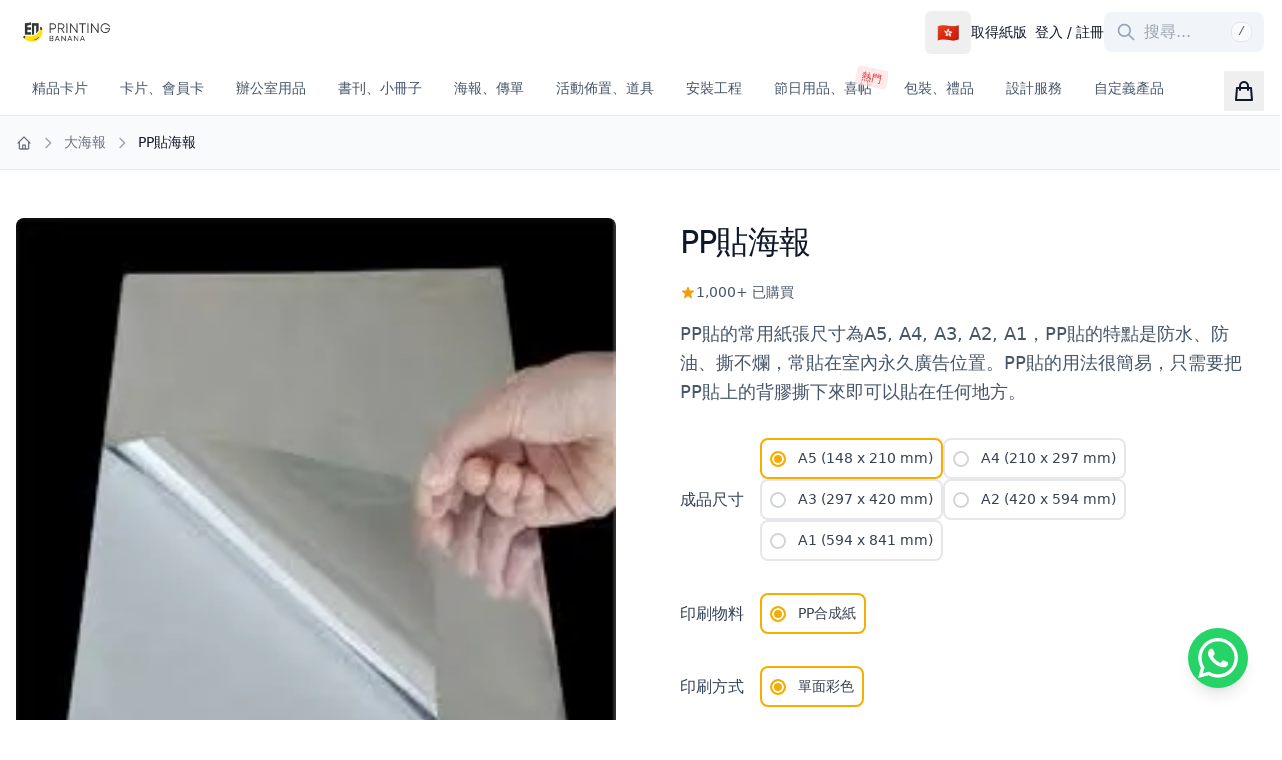

--- FILE ---
content_type: text/html
request_url: https://printingbanana.com/pp-poster-stickers
body_size: 30821
content:
<!doctype html>
<html lang="zh-HK" dir="ltr">
	<head>
		<meta charset="utf-8" />
		<meta name="viewport" content="width=device-width, initial-scale=1" />
		
		<link href="./_app/immutable/assets/0.BdgqVGMs.css" rel="stylesheet">
		<link href="./_app/immutable/assets/Carousel.wzC4hq7I.css" rel="stylesheet">
		<link href="./_app/immutable/assets/14.Dk4sb5oq.css" rel="stylesheet"><!--[--><script type="application/ld+json">
		{
			"@context": "http://schema.org",
			"@type": "LocalBusiness",
			"name": "印蕉 Printing Banana",
			"telephone": "+852-3001-5678",
			"email": "info@printingbanana.com",
			"url": "https://printingbanana.com/",
			"address": {
				"@type": "PostalAddress",
				"streetAddress": "香港新界荃灣海盛路3號18樓D2室RM D2, 18/F, TML TOWER 3 HOI SHING ROAD, TSUEN WAN, HONG KONG",
				"addressLocality": "香港",
				"addressRegion": "香港",
				"addressCountry": "香港"
			},
			"logo": "https://printingbanana.com/image/catalog/logo.png",
			"image": "https://printingbanana.com/image/catalog/logo.png",
			"sameAs": ["https://www.facebook.com/PrintingBanana"],
			"potentialAction": {
				"@type": "SearchAction",
				"target": {
					"@type": "EntryPoint",
					"urlTemplate": "https://printingbanana.com/search?q={search_term_string}"
				},
				"query-input": "required name=search_term_string"
			},
			"priceRange": "HKD$28+",
			"paymentAccepted": "Bank transfer, credit card, paypal"
		}
	</script> <meta property="og:title" content="PP貼 (常用紙張尺寸)  - 防水、防油、撕不破｜印蕉印刷"/> <meta name="description" content="PP貼的常用紙張尺寸為A5, A4, A3, A2, A1，PP貼的特點是防水、防油、撕不爛，常貼在室內永久廣告位置。PP貼的用法很簡易，只需要把PP貼上的背膠撕下來即可以貼在任何地方。"/> <meta name="keywords" content="室外噴畫, PP貼,"/> <meta property="og:description" content="PP貼的常用紙張尺寸為A5, A4, A3, A2, A1，PP貼的特點是防水、防油、撕不爛，常貼在室內永久廣告位置。PP貼的用法很簡易，只需要把PP貼上的背膠撕下來即可以貼在任何地方。"/> <meta property="og:image" content="https://printingbanana.com/image/cache/catalog/Indoor%20Painting/PP%20sticker-500x500.jpg"/> <meta property="og:image:secure_url" content="https://printingbanana.com/image/cache/catalog/Indoor%20Painting/PP%20sticker-500x500.jpg"/> <meta property="og:site_name" content="印蕉 Printing Banana"/><!--]--><!--[--><meta name="og:type" content="product"/> <!---->
	<script type="application/ld+json">
	{
	  "@context": "http://schema.org/",
	  "@type": "Product",
	  "image": "https://printingbanana.com/image/cache/catalog/Indoor%20Painting/PP%20sticker-500x500.jpg",
	  "name": "PP貼海報",
	  "description": "PP貼的常用紙張尺寸為A5, A4, A3, A2, A1，PP貼的特點是防水、防油、撕不爛，常貼在室內永久廣告位置。PP貼的用法很簡易，只需要把PP貼上的背膠撕下來即可以貼在任何地方。",
	  "offers": {
		"@type": "Offer",
		"priceCurrency": "HKD",
		"price": "4.0000",
		"priceValidUntil": "2025-02-02",
		"url": "https://printingbanana.com/pp-poster-stickers",
		"availability": "InStock",
		"shippingDetails": {
		  "@type": "OfferShippingDetails",
		  "shippingRate": {
			"@type": "MonetaryAmount",
			"value": "0",
			"currency": "HKD"
		  },
		  "deliveryTime": {
			"@type": "ShippingDeliveryTime",
			"handlingTime": {
			  "@type": "QuantitativeValue",
			  "minValue": "0",
			  "maxValue": "2",
			  "unitCode": "d",
			  "value": "1"
			},
			"transitTime": {
			  "@type": "QuantitativeValue",
			  "minValue": "1",
			  "maxValue": "2",
			  "unitCode": "d",
			  "value": "1"
			}
		  },
		  "shippingDestination": [
			{
			  "@type": "DefinedRegion",
			  "addressCountry": "HK",
			  "addressRegion": ["HK"]
			},
			{
			  "@type": "DefinedRegion",
			  "addressCountry": "MO",
			  "addressRegion": ["MO"]
			}
		  ]
		}
	  },
	  "itemCondition": "NewCondition"
	}
	</script>
	<!----><!--]--><title>PP貼 (常用紙張尺寸)  - 防水、防油、撕不破｜印蕉印刷</title>
		<link rel="icon" type="image/png" href="/favicon-96x96.png" sizes="96x96" />
		<link rel="icon" type="image/svg+xml" href="/favicon.svg" />
		<link rel="shortcut icon" href="/favicon.ico" />
		<link rel="apple-touch-icon" sizes="180x180" href="/apple-touch-icon.png" />
		<meta name="apple-mobile-web-app-title" content="PrintingBanana" />
		<link rel="manifest" href="/site.webmanifest" />
		<meta name="theme-color" content="#ffffff" />
	</head>
	<body data-sveltekit-preload-data="hover">
		<div style="display: contents"><!--[--><!--[--><!----><!--[!--><!--]--><!----> <div class="flex min-h-screen flex-col"><header class="sticky left-0 right-0 top-0 z-50 w-full border-b bg-white transition-transform duration-300"><div class="container mx-auto h-12 px-4 transition-all duration-300 md:h-16"><div class="flex h-12 items-center justify-between md:h-16"><a aria-label="印蕉 Printing Banana" href="/" class="flex items-center"><!--[!--><picture><!--[--><source srcset="/_app/immutable/assets/logo.BxIrx9S5.avif 320w, /_app/immutable/assets/logo.CD6Ncvw5.avif 480w, /_app/immutable/assets/logo.Bl-Le0HW.avif 640w, /_app/immutable/assets/logo.CvJsyKFP.avif 828w, /_app/immutable/assets/logo.YJlNDrP4.avif 1200w, /_app/immutable/assets/logo.DYxuCTCe.avif 1400w, /_app/immutable/assets/logo.Dp4c0bYL.avif 1920w" type="image/avif"/><source srcset="/_app/immutable/assets/logo.idcTuS6G.webp 320w, /_app/immutable/assets/logo.V8lVW4Gv.webp 480w, /_app/immutable/assets/logo.CpauPtCU.webp 640w, /_app/immutable/assets/logo.B_P1hpfl.webp 828w, /_app/immutable/assets/logo.BrVNDnHA.webp 1200w, /_app/immutable/assets/logo.CW0RxfK1.webp 1400w, /_app/immutable/assets/logo.DB6F2UI3.webp 1920w" type="image/webp"/><source srcset="/_app/immutable/assets/logo.DYW47gBs.png 320w, /_app/immutable/assets/logo.DubNJNZp.png 480w, /_app/immutable/assets/logo.DtAEKy7g.png 640w, /_app/immutable/assets/logo.D5oVRXYl.png 828w, /_app/immutable/assets/logo.CVfjSoz5.png 1200w, /_app/immutable/assets/logo.DVSORYr8.png 1400w, /_app/immutable/assets/logo.Bhn2QcTF.png 1920w" type="image/png"/><!--]--> <img src="/_app/immutable/assets/logo.Bhn2QcTF.png" alt="印蕉 Printing Banana" class="h-8 w-auto" fetchpriority="high" width="1920" height="623"/></picture><!--]--></a> <div class="hidden items-center gap-6 md:flex"><!--[--><div class="relative region-selector"><button class="hidden md:flex items-center gap-2 px-3 py-2 rounded-md hover:bg-slate-100 transition-colors"><span class="text-lg">🇭🇰</span> <!--[!--><!--]--></button> <div class="md:hidden"><select class="opacity-0 absolute inset-0 w-full h-full cursor-pointer z-10"><!--[--><option value="HKD" selected>🇭🇰 香港</option><option value="MOP">🇲🇴 澳門</option><option value="TWD">🇹🇼 台灣</option><!--]--></select> <div class="flex items-center justify-center pointer-events-none gap-2"><span class="text-lg">🇭🇰</span> <!--[!--><!--]--></div></div> <!--[!--><!--]--></div><!--]--> <!--[!--><a href="/2025/paper-collection" class="relative text-sm transition-colors hover:text-primary-600 mr-2">取得紙版</a><!--]--> <!--[!--><a href="/login" class="text-sm transition-colors hover:text-primary-600">登入 / 註冊</a><!--]--> <!--[--><!--[!--><form class="relative"><div class="flex items-center transition-all duration-300 w-full max-w-[256px] sm:w-40"><input value="" type="search" placeholder="搜尋..." class="w-full pl-10 pr-4 py-2 text-[16px] bg-slate-100 rounded-lg focus:bg-white focus:ring-2 focus:ring-primary-500 focus:outline-none transition-all"/> <div class="absolute inset-y-0 left-0 flex items-center pl-3 pointer-events-none"><svg class="w-5 h-5 text-slate-400" fill="none" stroke="currentColor" viewBox="0 0 24 24"><path stroke-linecap="round" stroke-linejoin="round" stroke-width="2" d="M21 21l-6-6m2-5a7 7 0 11-14 0 7 7 0 0114 0z"></path></svg></div> <!--[--><div class="hidden sm:block absolute right-3 top-1/2 -translate-y-1/2 -mt-0.5"><kbd class="px-1.5 py-0.5 text-xs font-semibold text-slate-600 bg-slate-50 border border-slate-200 rounded-lg">/</kbd></div><!--]--> <!--[!--><!--]--></div></form><!--]--><!--]--></div> <div class="flex items-center gap-2 md:hidden"><!--[--><!--[--><div class="relative"><!--[!--><button class="rounded-lg p-2 hover:bg-slate-100" aria-label="Search"><svg xmlns="http://www.w3.org/2000/svg" class="h-6 w-6" fill="none" viewBox="0 0 24 24" stroke="currentColor"><path stroke-linecap="round" stroke-linejoin="round" stroke-width="2" d="M21 21l-6-6m2-5a7 7 0 11-14 0 7 7 0 0114 0z"></path></svg></button><!--]--></div><!--]--><!--]--> <!--[!--><!--]--> <button class="rounded-lg p-2 hover:bg-slate-100" aria-label="Toggle menu"><!--[--><svg xmlns="http://www.w3.org/2000/svg" class="h-6 w-6" fill="none" viewBox="0 0 24 24" stroke="currentColor"><path stroke-linecap="round" stroke-linejoin="round" stroke-width="2" d="M4 6h16M4 12h16M4 18h16"></path></svg><!--]--></button></div></div></div> <!--[--><div class="container mx-auto hidden px-4 md:block"><div class="flex w-full items-center justify-between"><div class="relative max-w-full flex-1"><nav class="relative w-full"><div class="relative hidden md:block"><!--[!--><!--]--> <!--[!--><!--]--> <div class="mr-auto max-w-[calc(100%-40px)] overflow-hidden"><ul class="no-scrollbar flex w-full overflow-x-auto bg-white text-slate-600 svelte-1lumx4w"><!--[--><!--[--><li class="relative"><button class="relative flex items-center space-x-2 border-b-2 bg-white px-4 py-[14px] border-transparent"><span class="whitespace-nowrap text-sm font-medium transition-colors">精品卡片</span> <!--[!--><!--]--></button></li><!--]--><!--[--><li class="relative"><button class="relative flex items-center space-x-2 border-b-2 bg-white px-4 py-[14px] border-transparent"><span class="whitespace-nowrap text-sm font-medium transition-colors">卡片、會員卡</span> <!--[!--><!--]--></button></li><!--]--><!--[--><li class="relative"><button class="relative flex items-center space-x-2 border-b-2 bg-white px-4 py-[14px] border-transparent"><span class="whitespace-nowrap text-sm font-medium transition-colors">辦公室用品</span> <!--[!--><!--]--></button></li><!--]--><!--[--><li class="relative"><button class="relative flex items-center space-x-2 border-b-2 bg-white px-4 py-[14px] border-transparent"><span class="whitespace-nowrap text-sm font-medium transition-colors">書刊、小冊子</span> <!--[!--><!--]--></button></li><!--]--><!--[--><li class="relative"><button class="relative flex items-center space-x-2 border-b-2 bg-white px-4 py-[14px] border-transparent"><span class="whitespace-nowrap text-sm font-medium transition-colors">海報、傳單</span> <!--[!--><!--]--></button></li><!--]--><!--[--><li class="relative"><button class="relative flex items-center space-x-2 border-b-2 bg-white px-4 py-[14px] border-transparent"><span class="whitespace-nowrap text-sm font-medium transition-colors">活動佈置、道具</span> <!--[!--><!--]--></button></li><!--]--><!--[--><li class="relative"><button class="relative flex items-center space-x-2 border-b-2 bg-white px-4 py-[14px] border-transparent"><span class="whitespace-nowrap text-sm font-medium transition-colors">安裝工程</span> <!--[!--><!--]--></button></li><!--]--><!--[--><li class="relative"><button class="relative flex items-center space-x-2 border-b-2 bg-white px-4 py-[14px] border-transparent"><span class="whitespace-nowrap text-sm font-medium transition-colors">節日用品、喜帖</span> <!--[--><span class="rounded bg-red-100/70 px-1.5 py-0.5 text-[10px] font-medium text-red-600 absolute rotate-12 top-1 right-0">熱門</span><!--]--></button></li><!--]--><!--[--><li class="relative"><button class="relative flex items-center space-x-2 border-b-2 bg-white px-4 py-[14px] border-transparent"><span class="whitespace-nowrap text-sm font-medium transition-colors">包裝、禮品</span> <!--[!--><!--]--></button></li><!--]--><!--[--><li class="relative"><button class="relative flex items-center space-x-2 border-b-2 bg-white px-4 py-[14px] border-transparent"><span class="whitespace-nowrap text-sm font-medium transition-colors">設計服務</span> <!--[!--><!--]--></button></li><!--]--><!--[--><li class="relative"><button class="relative flex items-center space-x-2 border-b-2 bg-white px-4 py-[14px] border-transparent"><span class="whitespace-nowrap text-sm font-medium transition-colors">自定義產品</span> <!--[!--><!--]--></button></li><!--]--><!--]--></ul></div></div> <div role="presentation" class="absolute left-0 right-[40px] top-full z-40 hidden h-screen bg-black/20 transition-opacity duration-150 md:block svelte-1lumx4w opacity-0 invisible" style="margin-left: calc(-50vw + 50%); margin-right: calc(-50vw + 50%);"></div> <div role="menu" tabindex="0" class="absolute left-0 right-[40px] top-full z-50 w-screen bg-white shadow-xl ring-1 ring-black/5 transition-all duration-200 svelte-1lumx4w opacity-0 invisible" style="margin-left: calc(-50vw + 50%); margin-right: calc(-50vw + 50%);"><div class="container mx-auto"><div class="grid grid-cols-12"><div class="col-span-4 overflow-y-auto py-8 lg:col-span-3" style="max-height: calc(100vh - 128px);"><h3 class="mb-3 pl-8 text-sm font-medium text-slate-600">分類</h3> <ul><!--[!--><!--]--></ul></div> <div class="col-span-8 p-8 lg:col-span-9"><div class="flex h-full flex-col"><h3 class="mb-3 text-sm font-medium text-slate-600">產品</h3> <!--[!--><!--]--></div></div></div></div></div> <ul class="w-full md:hidden"><!--[--><!--[!--><!--[--><li class="border-b border-slate-100 last:border-0"><button class="flex w-full items-center justify-between p-4 px-6 transition-colors hover:bg-slate-50"><span class="flex items-center gap-2 text-sm font-medium">精品卡片 <!--[!--><!--]--></span> <svg xmlns="http://www.w3.org/2000/svg" class="h-5 w-5 text-slate-400 transition-transform duration-300 svelte-1lumx4w" fill="none" viewBox="0 0 24 24" stroke="currentColor"><path stroke-linecap="round" stroke-linejoin="round" stroke-width="2" d="M19 9l-7 7-7-7"></path></svg></button> <div class="overflow-hidden transition-[max-height] duration-300 ease-in-out max-h-0"><div class="bg-slate-50"><!--[--><!--[--><div class="border-t border-slate-100"><div class="p-4 px-6"><h3 class="text-sm font-medium text-slate-900">尊爵卡片 </h3> <ul class="mt-2 space-y-1"><!--[--><li><a href="/cotton-business-card" class="block py-1 text-sm text-slate-600 transition-colors hover:text-primary-600">棉卡卡片</a></li><li><a href="/luxury-coloured-card" class="block py-1 text-sm text-slate-600 transition-colors hover:text-primary-600">進口彩卡片</a></li><li><a href="/blue-business-card" class="block py-1 text-sm text-slate-600 transition-colors hover:text-primary-600">進口藍色卡片</a></li><li><a href="/black-business-card" class="block py-1 text-sm text-slate-600 transition-colors hover:text-primary-600">黑卡卡片</a></li><!--]--></ul></div></div><!--]--><!--]--></div></div></li><!--]--><!--]--><!--[!--><!--[--><li class="border-b border-slate-100 last:border-0"><button class="flex w-full items-center justify-between p-4 px-6 transition-colors hover:bg-slate-50"><span class="flex items-center gap-2 text-sm font-medium">卡片、會員卡 <!--[!--><!--]--></span> <svg xmlns="http://www.w3.org/2000/svg" class="h-5 w-5 text-slate-400 transition-transform duration-300 svelte-1lumx4w" fill="none" viewBox="0 0 24 24" stroke="currentColor"><path stroke-linecap="round" stroke-linejoin="round" stroke-width="2" d="M19 9l-7 7-7-7"></path></svg></button> <div class="overflow-hidden transition-[max-height] duration-300 ease-in-out max-h-0"><div class="bg-slate-50"><!--[--><!--[--><div class="border-t border-slate-100"><div class="p-4 px-6"><h3 class="text-sm font-medium text-slate-900">卡片</h3> <ul class="mt-2 space-y-1"><!--[--><li><a href="/matte-cards" class="block py-1 text-sm text-slate-600 transition-colors hover:text-primary-600">啞膠卡片</a></li><li><a href="/emboss-cards" class="block py-1 text-sm text-slate-600 transition-colors hover:text-primary-600">擊凸啞膠卡片</a></li><li><a href="/rounded-corner-mattecards" class="block py-1 text-sm text-slate-600 transition-colors hover:text-primary-600">圓角啞膠卡片</a></li><li><a href="/metallic-matteCards" class="block py-1 text-sm text-slate-600 transition-colors hover:text-primary-600">燙金啞膠卡片</a></li><li><a href="/UV-business-cards" class="block py-1 text-sm text-slate-600 transition-colors hover:text-primary-600">UV啞膠卡片</a></li><li><a href="/white-business-cards" class="block py-1 text-sm text-slate-600 transition-colors hover:text-primary-600">荷蘭白卡卡片</a></li><!--]--></ul></div></div><!--]--><!--[--><div class="border-t border-slate-100"><div class="p-4 px-6"><h3 class="text-sm font-medium text-slate-900">特種紙卡片</h3> <ul class="mt-2 space-y-1"><!--[--><li><a href="/ice-white-business-cards" class="block py-1 text-sm text-slate-600 transition-colors hover:text-primary-600">冰白紙卡片</a></li><li><a href="/Conqueror-Paper-business-cards" class="block py-1 text-sm text-slate-600 transition-colors hover:text-primary-600">剛古水紋紙卡片</a></li><li><a href="/Burgundy-paper-business-cards" class="block py-1 text-sm text-slate-600 transition-colors hover:text-primary-600">布紋紙卡片</a></li><li><a href="/eggshell-paper-business-cards" class="block py-1 text-sm text-slate-600 transition-colors hover:text-primary-600">蛋殼紙卡片</a></li><li><a href="/Inspiration-paper-business-card" class="block py-1 text-sm text-slate-600 transition-colors hover:text-primary-600">靈感紙卡片</a></li><!--]--></ul></div></div><!--]--><!--[--><div class="border-t border-slate-100"><div class="p-4 px-6"><h3 class="text-sm font-medium text-slate-900">會員卡、購物卡</h3> <ul class="mt-2 space-y-1"><!--[--><li><a href="/gloss-pvc-cards" class="block py-1 text-sm text-slate-600 transition-colors hover:text-primary-600">光面PVC卡</a></li><li><a href="/matte-pvc-cards" class="block py-1 text-sm text-slate-600 transition-colors hover:text-primary-600">啞面PVC卡</a></li><li><a href="/Brushed-PVC-card" class="block py-1 text-sm text-slate-600 transition-colors hover:text-primary-600">拉絲PVC卡</a></li><li><a href="/transparent-pvc-cards" class="block py-1 text-sm text-slate-600 transition-colors hover:text-primary-600">透明PVC卡</a></li><li><a href="/frosted-pvc-cards" class="block py-1 text-sm text-slate-600 transition-colors hover:text-primary-600">透明細磨砂PVC卡</a></li><li><a href="/shining-PVC-card" class="block py-1 text-sm text-slate-600 transition-colors hover:text-primary-600">金/銀砂PVC卡</a></li><!--]--></ul></div></div><!--]--><!--[--><div class="border-t border-slate-100"><div class="p-4 px-6"><h3 class="text-sm font-medium text-slate-900">PVC卡片</h3> <ul class="mt-2 space-y-1"><!--[--><li><a href="/matte-PVC-business-card" class="block py-1 text-sm text-slate-600 transition-colors hover:text-primary-600">0.38mm啞面PVC卡片</a></li><li><a href="/plastic-business-card" class="block py-1 text-sm text-slate-600 transition-colors hover:text-primary-600">PVC啞面透明卡片</a></li><li><a href="/plastic-with-white-color" class="block py-1 text-sm text-slate-600 transition-colors hover:text-primary-600">啞面半透明白墨卡片</a></li><!--]--></ul></div></div><!--]--><!--[--><div class="border-t border-slate-100"><div class="p-4 px-6"><h3 class="text-sm font-medium text-slate-900">賀卡/禮品卡</h3> <ul class="mt-2 space-y-1"><!--[--><li><a href="/postcard" class="block py-1 text-sm text-slate-600 transition-colors hover:text-primary-600">明信片 (1張起印)</a></li><li><a href="/Christmas_cards" class="block py-1 text-sm text-slate-600 transition-colors hover:text-primary-600">聖誕卡 (1張起印)</a></li><!--]--></ul></div></div><!--]--><!--]--></div></div></li><!--]--><!--]--><!--[!--><!--[--><li class="border-b border-slate-100 last:border-0"><button class="flex w-full items-center justify-between p-4 px-6 transition-colors hover:bg-slate-50"><span class="flex items-center gap-2 text-sm font-medium">辦公室用品 <!--[!--><!--]--></span> <svg xmlns="http://www.w3.org/2000/svg" class="h-5 w-5 text-slate-400 transition-transform duration-300 svelte-1lumx4w" fill="none" viewBox="0 0 24 24" stroke="currentColor"><path stroke-linecap="round" stroke-linejoin="round" stroke-width="2" d="M19 9l-7 7-7-7"></path></svg></button> <div class="overflow-hidden transition-[max-height] duration-300 ease-in-out max-h-0"><div class="bg-slate-50"><!--[--><!--[--><div class="border-t border-slate-100"><div class="p-4 px-6"><h3 class="text-sm font-medium text-slate-900">識別用品</h3> <ul class="mt-2 space-y-1"><!--[--><li><a href="/entry-pass" class="block py-1 text-sm text-slate-600 transition-colors hover:text-primary-600">PVC 入場證 / 工作證</a></li><!--]--></ul></div></div><!--]--><!--[--><div class="border-t border-slate-100"><div class="p-4 px-6"><h3 class="text-sm font-medium text-slate-900">信紙、信封</h3> <ul class="mt-2 space-y-1"><!--[--><li><a href="/letter-paper" class="block py-1 text-sm text-slate-600 transition-colors hover:text-primary-600">書紙信紙</a></li><!--]--></ul></div></div><!--]--><!--[--><div class="border-t border-slate-100"><div class="p-4 px-6"><h3 class="text-sm font-medium text-slate-900">文件夾</h3> <ul class="mt-2 space-y-1"><!--[--><li><a href="/single-bag-paper-folder" class="block py-1 text-sm text-slate-600 transition-colors hover:text-primary-600">單面單袋文件夾</a></li><li><a href="/4c-0-double-bag-paper-folders" class="block py-1 text-sm text-slate-600 transition-colors hover:text-primary-600">單面雙袋紙文件夾</a></li><li><a href="/4c-4c-single-bag-paper-folders" class="block py-1 text-sm text-slate-600 transition-colors hover:text-primary-600">雙面單袋紙文件夾</a></li><li><a href="/4c-4c-double-bag-paper-folders" class="block py-1 text-sm text-slate-600 transition-colors hover:text-primary-600">雙面雙袋紙文件夾</a></li><li><a href="/plastic-folders" class="block py-1 text-sm text-slate-600 transition-colors hover:text-primary-600">彩色透明膠文件夾</a></li><!--]--></ul></div></div><!--]--><!--[--><div class="border-t border-slate-100"><div class="p-4 px-6"><h3 class="text-sm font-medium text-slate-900">發票簿、收據簿、NCR簿</h3> <ul class="mt-2 space-y-1"><!--[--><li><a href="/3page-ncr-book" class="block py-1 text-sm text-slate-600 transition-colors hover:text-primary-600">三聯單簿</a></li><li><a href="/2page-ncr-book" class="block py-1 text-sm text-slate-600 transition-colors hover:text-primary-600">二聯單簿</a></li><!--]--></ul></div></div><!--]--><!--]--></div></div></li><!--]--><!--]--><!--[!--><!--[--><li class="border-b border-slate-100 last:border-0"><button class="flex w-full items-center justify-between p-4 px-6 transition-colors hover:bg-slate-50"><span class="flex items-center gap-2 text-sm font-medium">書刊、小冊子 <!--[!--><!--]--></span> <svg xmlns="http://www.w3.org/2000/svg" class="h-5 w-5 text-slate-400 transition-transform duration-300 svelte-1lumx4w" fill="none" viewBox="0 0 24 24" stroke="currentColor"><path stroke-linecap="round" stroke-linejoin="round" stroke-width="2" d="M19 9l-7 7-7-7"></path></svg></button> <div class="overflow-hidden transition-[max-height] duration-300 ease-in-out max-h-0"><div class="bg-slate-50"><!--[--><!--[--><div class="border-t border-slate-100"><div class="p-4 px-6"><h3 class="text-sm font-medium text-slate-900">書刊</h3> <ul class="mt-2 space-y-1"><!--[--><li><a href="/photobook" class="block py-1 text-sm text-slate-600 transition-colors hover:text-primary-600">無線精裝硬皮書 / 相冊（1本起）</a></li><li><a href="/softcover_book" class="block py-1 text-sm text-slate-600 transition-colors hover:text-primary-600">無線膠裝書（1本起）</a></li><li><a href="/lay-flat-photobook" class="block py-1 text-sm text-slate-600 transition-colors hover:text-primary-600">蝴蝶精裝硬皮書 / 相冊（1本起）</a></li><li><a href="/hardcover-thread-swen" class="block py-1 text-sm text-slate-600 transition-colors hover:text-primary-600">鎖線精裝硬皮書 / 相冊（1本起）</a></li><li><a href="/thread-swen-book" class="block py-1 text-sm text-slate-600 transition-colors hover:text-primary-600">鎖線膠裝書（1本起）</a></li><li><a href="/saddle-book" class="block py-1 text-sm text-slate-600 transition-colors hover:text-primary-600">騎馬釘書刊（少量）</a></li><!--]--></ul></div></div><!--]--><!--]--></div></div></li><!--]--><!--]--><!--[!--><!--[--><li class="border-b border-slate-100 last:border-0"><button class="flex w-full items-center justify-between p-4 px-6 transition-colors hover:bg-slate-50"><span class="flex items-center gap-2 text-sm font-medium">海報、傳單 <!--[!--><!--]--></span> <svg xmlns="http://www.w3.org/2000/svg" class="h-5 w-5 text-slate-400 transition-transform duration-300 svelte-1lumx4w" fill="none" viewBox="0 0 24 24" stroke="currentColor"><path stroke-linecap="round" stroke-linejoin="round" stroke-width="2" d="M19 9l-7 7-7-7"></path></svg></button> <div class="overflow-hidden transition-[max-height] duration-300 ease-in-out max-h-0"><div class="bg-slate-50"><!--[--><!--[--><div class="border-t border-slate-100"><div class="p-4 px-6"><h3 class="text-sm font-medium text-slate-900">貼紙/標籤</h3> <ul class="mt-2 space-y-1"><!--[--><li><a href="/sticker_set" class="block py-1 text-sm text-slate-600 transition-colors hover:text-primary-600">貼紙集 (可少量印刷)</a></li><!--]--></ul></div></div><!--]--><!--[--><div class="border-t border-slate-100"><div class="p-4 px-6"><h3 class="text-sm font-medium text-slate-900">宣傳單張</h3> <ul class="mt-2 space-y-1"><!--[--><li><a href="/a5-flyers" class="block py-1 text-sm text-slate-600 transition-colors hover:text-primary-600">A5 宣傳單張</a></li><li><a href="/a4-flyers" class="block py-1 text-sm text-slate-600 transition-colors hover:text-primary-600">A4 宣傳單張</a></li><li><a href="/a3-flyers" class="block py-1 text-sm text-slate-600 transition-colors hover:text-primary-600">A3 宣傳單張</a></li><li><a href="/economic-a5-flyers" class="block py-1 text-sm text-slate-600 transition-colors hover:text-primary-600">經濟型A5宣傳單張</a></li><!--]--></ul></div></div><!--]--><!--[--><div class="border-t border-slate-100"><div class="p-4 px-6"><h3 class="text-sm font-medium text-slate-900">摺頁傳單</h3> <ul class="mt-2 space-y-1"><!--[--><li><a href="/fold-leaflets" class="block py-1 text-sm text-slate-600 transition-colors hover:text-primary-600">對摺傳單</a></li><li><a href="/2-fold-leaflets" class="block py-1 text-sm text-slate-600 transition-colors hover:text-primary-600">2骨摺頁傳單</a></li><li><a href="/3-fold-leaflets" class="block py-1 text-sm text-slate-600 transition-colors hover:text-primary-600">3骨摺頁傳單</a></li><!--]--></ul></div></div><!--]--><!--[--><div class="border-t border-slate-100"><div class="p-4 px-6"><h3 class="text-sm font-medium text-slate-900">數碼快印傳單</h3> <ul class="mt-2 space-y-1"><!--[--><li><a href="/digital-printing-a3-flyers" class="block py-1 text-sm text-slate-600 transition-colors hover:text-primary-600">數碼速印 A3單張</a></li><li><a href="/digital-printing-a4-flyers" class="block py-1 text-sm text-slate-600 transition-colors hover:text-primary-600">數碼速印 A4單張</a></li><li><a href="/digital-printing-a5-flyers" class="block py-1 text-sm text-slate-600 transition-colors hover:text-primary-600">數碼速印 A5單張</a></li><!--]--></ul></div></div><!--]--><!--[--><div class="border-t border-slate-100"><div class="p-4 px-6"><h3 class="text-sm font-medium text-slate-900">大海報</h3> <ul class="mt-2 space-y-1"><!--[--><li><a href="/pp-synthetic-posters" class="block py-1 text-sm text-slate-600 transition-colors hover:text-primary-600">光面膠海報</a></li><li><a href="/pp-poster-stickers" class="block py-1 text-sm text-slate-600 transition-colors hover:text-primary-600">PP貼海報</a></li><li><a href="/big-paper-poster" class="block py-1 text-sm text-slate-600 transition-colors hover:text-primary-600">光粉紙海報</a></li><li><a href="/special-paper-poster" class="block py-1 text-sm text-slate-600 transition-colors hover:text-primary-600">特種紙海報</a></li><!--]--></ul></div></div><!--]--><!--]--></div></div></li><!--]--><!--]--><!--[!--><!--[--><li class="border-b border-slate-100 last:border-0"><button class="flex w-full items-center justify-between p-4 px-6 transition-colors hover:bg-slate-50"><span class="flex items-center gap-2 text-sm font-medium">活動佈置、道具 <!--[!--><!--]--></span> <svg xmlns="http://www.w3.org/2000/svg" class="h-5 w-5 text-slate-400 transition-transform duration-300 svelte-1lumx4w" fill="none" viewBox="0 0 24 24" stroke="currentColor"><path stroke-linecap="round" stroke-linejoin="round" stroke-width="2" d="M19 9l-7 7-7-7"></path></svg></button> <div class="overflow-hidden transition-[max-height] duration-300 ease-in-out max-h-0"><div class="bg-slate-50"><!--[--><!--[--><div class="border-t border-slate-100"><div class="p-4 px-6"><h3 class="text-sm font-medium text-slate-900">宣傳道具</h3> <ul class="mt-2 space-y-1"><!--[--><li><a href="/2.5x1m-bannner" class="block py-1 text-sm text-slate-600 transition-colors hover:text-primary-600">2.5x1米路旁宣傳橫額</a></li><li><a href="/emoji-Foamboard" class="block py-1 text-sm text-slate-600 transition-colors hover:text-primary-600">Emoji 表情牌</a></li><li><a href="/foamboard-tools" class="block py-1 text-sm text-slate-600 transition-colors hover:text-primary-600">Foamboard 道具</a></li><li><a href="/ig-fb-flame" class="block py-1 text-sm text-slate-600 transition-colors hover:text-primary-600">IG/FB 相框</a></li><li><a href="/tentcard" class="block py-1 text-sm text-slate-600 transition-colors hover:text-primary-600">座台紙台卡</a></li><li><a href="/mockup-cheques" class="block py-1 text-sm text-slate-600 transition-colors hover:text-primary-600">道具支票</a></li><!--]--></ul></div></div><!--]--><!--[--><div class="border-t border-slate-100"><div class="p-4 px-6"><h3 class="text-sm font-medium text-slate-900">展板</h3> <ul class="mt-2 space-y-1"><!--[--><li><a href="/foamboard" class="block py-1 text-sm text-slate-600 transition-colors hover:text-primary-600">Foamboard</a></li><li><a href="/pvc-boards" class="block py-1 text-sm text-slate-600 transition-colors hover:text-primary-600">PVC板</a></li><!--]--></ul></div></div><!--]--><!--[!--><!--]--><!--[--><div class="border-t border-slate-100"><div class="p-4 px-6"><h3 class="text-sm font-medium text-slate-900">戶外噴畫</h3> <ul class="mt-2 space-y-1"><!--[--><li><a href="/double-sided-sticker" class="block py-1 text-sm text-slate-600 transition-colors hover:text-primary-600">雙面車貼</a></li><li><a href="/black-bumper-stickers" class="block py-1 text-sm text-slate-600 transition-colors hover:text-primary-600">黑底進口車身貼</a></li><li><a href="/matte-translucent-sticker" class="block py-1 text-sm text-slate-600 transition-colors hover:text-primary-600">啞面透明進口車身貼</a></li><li><a href="/floor-stickers" class="block py-1 text-sm text-slate-600 transition-colors hover:text-primary-600">地板防滑貼</a></li><li><a href="/3m-greyback-bumper-sticker" class="block py-1 text-sm text-slate-600 transition-colors hover:text-primary-600">灰底進口車身貼</a></li><li><a href="/bumper-stickers" class="block py-1 text-sm text-slate-600 transition-colors hover:text-primary-600">白底進口車身貼</a></li><li><a href="/transparent-stickers" class="block py-1 text-sm text-slate-600 transition-colors hover:text-primary-600">磨砂透明貼</a></li><li><a href="/mesh-stickers" class="block py-1 text-sm text-slate-600 transition-colors hover:text-primary-600">網孔貼</a></li><li><a href="/full-transparent-sticker" class="block py-1 text-sm text-slate-600 transition-colors hover:text-primary-600">進口超透明車身貼</a></li><li><a href="/reverse-white-sticker" class="block py-1 text-sm text-slate-600 transition-colors hover:text-primary-600">進口反貼（白底）</a></li><li><a href="/reverse-transparent-sticker" class="block py-1 text-sm text-slate-600 transition-colors hover:text-primary-600">進口超透明反貼</a></li><!--]--></ul></div></div><!--]--><!--[--><div class="border-t border-slate-100"><div class="p-4 px-6"><h3 class="text-sm font-medium text-slate-900">室內噴畫</h3> <ul class="mt-2 space-y-1"><!--[--><li><a href="/pp-synthetic-papers" class="block py-1 text-sm text-slate-600 transition-colors hover:text-primary-600">PP合成紙 </a></li><li><a href="/pp-stickers" class="block py-1 text-sm text-slate-600 transition-colors hover:text-primary-600">PP貼 </a></li><li><a href="/photo-papers" class="block py-1 text-sm text-slate-600 transition-colors hover:text-primary-600">相紙</a></li><li><a href="/silk-cloths" class="block py-1 text-sm text-slate-600 transition-colors hover:text-primary-600">絲絹布</a></li><!--]--></ul></div></div><!--]--><!--[--><div class="border-t border-slate-100"><div class="p-4 px-6"><h3 class="text-sm font-medium text-slate-900">Banner橫幅 </h3> <ul class="mt-2 space-y-1"><!--[--><li><a href="/gloss-vinyl-banners" class="block py-1 text-sm text-slate-600 transition-colors hover:text-primary-600">光面banner (帆布)</a></li><li><a href="/vinyl-banners" class="block py-1 text-sm text-slate-600 transition-colors hover:text-primary-600">啞面banner (帆布)</a></li><li><a href="/blackback-vinyl-banners" class="block py-1 text-sm text-slate-600 transition-colors hover:text-primary-600">啞面黑底banner (帆布)</a></li><li><a href="/flag-cloth" class="block py-1 text-sm text-slate-600 transition-colors hover:text-primary-600">旗布/刀旗布/旗幟布</a></li><li><a href="/mesh-banners" class="block py-1 text-sm text-slate-600 transition-colors hover:text-primary-600">網格布</a></li><li><a href="/coated-banners" class="block py-1 text-sm text-slate-600 transition-colors hover:text-primary-600">刀刮布</a></li><li><a href="/lightbox-banner" class="block py-1 text-sm text-slate-600 transition-colors hover:text-primary-600">戶外UV燈箱布</a></li><!--]--></ul></div></div><!--]--><!--[--><div class="border-t border-slate-100"><div class="p-4 px-6"><h3 class="text-sm font-medium text-slate-900">易拉架</h3> <ul class="mt-2 space-y-1"><!--[--><li><a href="/plastic-retractable-banner-stands" class="block py-1 text-sm text-slate-600 transition-colors hover:text-primary-600">經濟易拉架</a></li><li><a href="/aluminum-retractable-banner-stands" class="block py-1 text-sm text-slate-600 transition-colors hover:text-primary-600">全鋁易拉架</a></li><li><a href="/telescopic-retractable-banner-stands" class="block py-1 text-sm text-slate-600 transition-colors hover:text-primary-600">伸縮易拉架</a></li><li><a href="/retractable-banner-width-stands" class="block py-1 text-sm text-slate-600 transition-colors hover:text-primary-600">豪華寬底鋁易拉架</a></li><!--]--></ul></div></div><!--]--><!--[--><div class="border-t border-slate-100"><div class="p-4 px-6"><h3 class="text-sm font-medium text-slate-900">X架 / 門架</h3> <ul class="mt-2 space-y-1"><!--[--><li><a href="/X-frame-banner-stands" class="block py-1 text-sm text-slate-600 transition-colors hover:text-primary-600">X架</a></li><li><a href="/mini-x-frame-banner-stands" class="block py-1 text-sm text-slate-600 transition-colors hover:text-primary-600">桌上X架</a></li><li><a href="/Premium Water-Fill-Frame Banner Stand" class="block py-1 text-sm text-slate-600 transition-colors hover:text-primary-600">高質注水門型展架</a></li><!--]--></ul></div></div><!--]--><!--[--><div class="border-t border-slate-100"><div class="p-4 px-6"><h3 class="text-sm font-medium text-slate-900">展覽活動道具</h3> <ul class="mt-2 space-y-1"><!--[--><li><a href="/promotion-tables" class="block py-1 text-sm text-slate-600 transition-colors hover:text-primary-600">促銷台</a></li><li><a href="/Tension_Fabric_Backdrop" class="block py-1 text-sm text-slate-600 transition-colors hover:text-primary-600">快幕秀（快展布幕）</a></li><li><a href="/a4-pvc-table-stands" class="block py-1 text-sm text-slate-600 transition-colors hover:text-primary-600">背紙架座枱牌</a></li><!--]--></ul></div></div><!--]--><!--[!--><!--]--><!--[!--><!--]--><!--[--><div class="border-t border-slate-100"><div class="p-4 px-6"><h3 class="text-sm font-medium text-slate-900">拉網展架</h3> <ul class="mt-2 space-y-1"><!--[--><li><a href="/3X3-wallunits" class="block py-1 text-sm text-slate-600 transition-colors hover:text-primary-600">3x3格 直形拉網展架</a></li><li><a href="/3X4-wallunits" class="block py-1 text-sm text-slate-600 transition-colors hover:text-primary-600">3x4 直形拉網展架</a></li><!--]--></ul></div></div><!--]--><!--[--><div class="border-t border-slate-100"><div class="p-4 px-6"><h3 class="text-sm font-medium text-slate-900">展覽攤位</h3> <ul class="mt-2 space-y-1"><!--[--><li><a href="/L_exhibition_booth" class="block py-1 text-sm text-slate-600 transition-colors hover:text-primary-600">L型展覽Booth攤位套裝</a></li><li><a href="/U_exhibition_booth" class="block py-1 text-sm text-slate-600 transition-colors hover:text-primary-600">U型展覽Booth攤位套裝</a></li><!--]--></ul></div></div><!--]--><!--[--><div class="border-t border-slate-100"><div class="p-4 px-6"><h3 class="text-sm font-medium text-slate-900">燈片廣告</h3> <ul class="mt-2 space-y-1"><!--[--><li><a href="/UV-light-films" class="block py-1 text-sm text-slate-600 transition-colors hover:text-primary-600">UV戶外燈片</a></li><!--]--></ul></div></div><!--]--><!--]--></div></div></li><!--]--><!--]--><!--[!--><!--[--><li class="border-b border-slate-100 last:border-0"><button class="flex w-full items-center justify-between p-4 px-6 transition-colors hover:bg-slate-50"><span class="flex items-center gap-2 text-sm font-medium">安裝工程 <!--[!--><!--]--></span> <svg xmlns="http://www.w3.org/2000/svg" class="h-5 w-5 text-slate-400 transition-transform duration-300 svelte-1lumx4w" fill="none" viewBox="0 0 24 24" stroke="currentColor"><path stroke-linecap="round" stroke-linejoin="round" stroke-width="2" d="M19 9l-7 7-7-7"></path></svg></button> <div class="overflow-hidden transition-[max-height] duration-300 ease-in-out max-h-0"><div class="bg-slate-50"><!--[--><!--[!--><!--]--><!--[!--><!--]--><!--[!--><!--]--><!--[--><div class="border-t border-slate-100"><div class="p-4 px-6"><h3 class="text-sm font-medium text-slate-900">貼紙 / 圍板裱貼</h3> <ul class="mt-2 space-y-1"><!--[--><li><a href="/sticker-set-up" class="block py-1 text-sm text-slate-600 transition-colors hover:text-primary-600">貼紙 / 圍板裱貼安裝</a></li><!--]--></ul></div></div><!--]--><!--]--></div></div></li><!--]--><!--]--><!--[!--><!--[--><li class="border-b border-slate-100 last:border-0"><button class="flex w-full items-center justify-between p-4 px-6 transition-colors hover:bg-slate-50"><span class="flex items-center gap-2 text-sm font-medium">節日用品、喜帖 <!--[--><span class="rounded bg-red-100 px-1.5 py-0.5 text-[10px] font-medium text-red-600">熱門</span><!--]--></span> <svg xmlns="http://www.w3.org/2000/svg" class="h-5 w-5 text-slate-400 transition-transform duration-300 svelte-1lumx4w" fill="none" viewBox="0 0 24 24" stroke="currentColor"><path stroke-linecap="round" stroke-linejoin="round" stroke-width="2" d="M19 9l-7 7-7-7"></path></svg></button> <div class="overflow-hidden transition-[max-height] duration-300 ease-in-out max-h-0"><div class="bg-slate-50"><!--[--><!--[--><div class="border-t border-slate-100"><div class="p-4 px-6"><h3 class="text-sm font-medium text-slate-900">農曆新年</h3> <ul class="mt-2 space-y-1"><!--[--><li><a href="/red_pocket" class="block py-1 text-sm text-slate-600 transition-colors hover:text-primary-600">利是封 (紅包) </a></li><li><a href="/monthlycalendar" class="block py-1 text-sm text-slate-600 transition-colors hover:text-primary-600">座檯月曆</a></li><li><a href="/cny-gift-box" class="block py-1 text-sm text-slate-600 transition-colors hover:text-primary-600">新年禮盒（企業送禮／賀年套裝）</a></li><li><a href="/red-banner" class="block py-1 text-sm text-slate-600 transition-colors hover:text-primary-600">揮春對聯</a></li><!--]--></ul></div></div><!--]--><!--[!--><!--]--><!--[!--><!--]--><!--[!--><!--]--><!--[!--><!--]--><!--[!--><!--]--><!--[--><div class="border-t border-slate-100"><div class="p-4 px-6"><h3 class="text-sm font-medium text-slate-900">中式喜帖</h3> <ul class="mt-2 space-y-1"><!--[--><li><a href="/traditional-wedding-invitation" class="block py-1 text-sm text-slate-600 transition-colors hover:text-primary-600">傳統大紅囍帖/請帖</a></li><li><a href="/calendar-wedding-card" class="block py-1 text-sm text-slate-600 transition-colors hover:text-primary-600">日歷囍帖/請帖</a></li><!--]--></ul></div></div><!--]--><!--[--><div class="border-t border-slate-100"><div class="p-4 px-6"><h3 class="text-sm font-medium text-slate-900">西式喜帖</h3> <ul class="mt-2 space-y-1"><!--[--><li><a href="/rose-wedding-card" class="block py-1 text-sm text-slate-600 transition-colors hover:text-primary-600">復古紅玫瑰請帖</a></li><li><a href="/marble-wedding-card" class="block py-1 text-sm text-slate-600 transition-colors hover:text-primary-600">西式大理石紋請帖</a></li><!--]--></ul></div></div><!--]--><!--[--><div class="border-t border-slate-100"><div class="p-4 px-6"><h3 class="text-sm font-medium text-slate-900">創意喜帖</h3> <ul class="mt-2 space-y-1"><!--[--><li><a href="/flight-tickets" class="block py-1 text-sm text-slate-600 transition-colors hover:text-primary-600">機票喜帖</a></li><!--]--></ul></div></div><!--]--><!--]--></div></div></li><!--]--><!--]--><!--[!--><!--[--><li class="border-b border-slate-100 last:border-0"><button class="flex w-full items-center justify-between p-4 px-6 transition-colors hover:bg-slate-50"><span class="flex items-center gap-2 text-sm font-medium">包裝、禮品 <!--[!--><!--]--></span> <svg xmlns="http://www.w3.org/2000/svg" class="h-5 w-5 text-slate-400 transition-transform duration-300 svelte-1lumx4w" fill="none" viewBox="0 0 24 24" stroke="currentColor"><path stroke-linecap="round" stroke-linejoin="round" stroke-width="2" d="M19 9l-7 7-7-7"></path></svg></button> <div class="overflow-hidden transition-[max-height] duration-300 ease-in-out max-h-0"><div class="bg-slate-50"><!--[--><!--[--><div class="border-t border-slate-100"><div class="p-4 px-6"><h3 class="text-sm font-medium text-slate-900">蛋糕墊</h3> <ul class="mt-2 space-y-1"><!--[--><li><a href="/cicle_golden_cakebase" class="block py-1 text-sm text-slate-600 transition-colors hover:text-primary-600">圓形蛋糕墊 (金色)</a></li><li><a href="/square_golden_cakebase" class="block py-1 text-sm text-slate-600 transition-colors hover:text-primary-600">方形蛋糕墊 (金色)</a></li><li><a href="/retangle_golden_cakebase" class="block py-1 text-sm text-slate-600 transition-colors hover:text-primary-600">長方形蛋糕墊 (金色)</a></li><!--]--></ul></div></div><!--]--><!--[--><div class="border-t border-slate-100"><div class="p-4 px-6"><h3 class="text-sm font-medium text-slate-900">紙袋</h3> <ul class="mt-2 space-y-1"><!--[--><li><a href="/lux_PaperBag" class="block py-1 text-sm text-slate-600 transition-colors hover:text-primary-600">禮品紙袋</a></li><!--]--></ul></div></div><!--]--><!--]--></div></div></li><!--]--><!--]--><!--[!--><!--[--><li class="border-b border-slate-100 last:border-0"><button class="flex w-full items-center justify-between p-4 px-6 transition-colors hover:bg-slate-50"><span class="flex items-center gap-2 text-sm font-medium">設計服務 <!--[!--><!--]--></span> <svg xmlns="http://www.w3.org/2000/svg" class="h-5 w-5 text-slate-400 transition-transform duration-300 svelte-1lumx4w" fill="none" viewBox="0 0 24 24" stroke="currentColor"><path stroke-linecap="round" stroke-linejoin="round" stroke-width="2" d="M19 9l-7 7-7-7"></path></svg></button> <div class="overflow-hidden transition-[max-height] duration-300 ease-in-out max-h-0"><div class="bg-slate-50"><!--[--><!--[!--><!--]--><!--[--><div class="border-t border-slate-100"><div class="p-4 px-6"><h3 class="text-sm font-medium text-slate-900">卡片設計</h3> <ul class="mt-2 space-y-1"><!--[--><li><a href="/business-cards-artwork" class="block py-1 text-sm text-slate-600 transition-colors hover:text-primary-600">卡片排稿 </a></li><li><a href="/business-cards-modify" class="block py-1 text-sm text-slate-600 transition-colors hover:text-primary-600">卡片改稿 (每人名)</a></li><li><a href="/business-cards-design-job" class="block py-1 text-sm text-slate-600 transition-colors hover:text-primary-600">卡片設計</a></li><!--]--></ul></div></div><!--]--><!--[--><div class="border-t border-slate-100"><div class="p-4 px-6"><h3 class="text-sm font-medium text-slate-900">宣傳用品設計</h3> <ul class="mt-2 space-y-1"><!--[--><li><a href="/dm-design" class="block py-1 text-sm text-slate-600 transition-colors hover:text-primary-600">傳單設計</a></li><li><a href="/easy-stands-design" class="block py-1 text-sm text-slate-600 transition-colors hover:text-primary-600">易拉架設計</a></li><li><a href="/designfee" class="block py-1 text-sm text-slate-600 transition-colors hover:text-primary-600">設計費</a></li><!--]--></ul></div></div><!--]--><!--[!--><!--]--><!--[!--><!--]--><!--]--></div></div></li><!--]--><!--]--><!--[--><li class="border-b border-slate-100 last:border-0"><a href="/tailor-made-products" class="flex w-full items-center justify-between p-4 px-6 transition-colors hover:bg-slate-50"><span class="text-sm font-medium">自定義產品</span> <svg xmlns="http://www.w3.org/2000/svg" class="h-5 w-5 text-slate-400" fill="none" viewBox="0 0 24 24" stroke="currentColor"><path stroke-linecap="round" stroke-linejoin="round" stroke-width="2" d="M17 17h2a2 2 0 002-2v-4a2 2 0 00-2-2H5a2 2 0 00-2 2v4a2 2 0 002 2h2m2 4h6a2 2 0 002-2v-4a2 2 0 00-2-2H9a2 2 0 00-2 2v4a2 2 0 002 2zm8-12V5a2 2 0 00-2-2H9a2 2 0 00-2 2v4h10z"></path></svg></a></li><!--]--><!--]--></ul></nav><!----> <!--[--><div class="absolute bottom-0 right-0"><div class="relative cart-component group svelte-40g7mm"><button class="relative p-2 md:-translate-y-1 hover:text-primary-600 transition-colorstext-slate-700 svelte-40g7mm" aria-label="購物袋"><svg class="w-6 h-6 svelte-40g7mm" fill="none" stroke="currentColor" viewBox="0 0 24 24"><path stroke-linecap="round" stroke-linejoin="round" stroke-width="2" d="M16 11V7a4 4 0 00-8 0v4M5 9h14l1 12H4L5 9z" class="svelte-40g7mm"></path></svg> <!--[!--><!--]--></button> <!--[!--><!--]--> <div class="cart-content overflow-y-auto text-slate-700 fixed invisible translate-y-full md:invisible md:group-hover:visible md:absolute md:top-full md:right-0 md:left-auto inset-x-0 bottom-0 md:bottom-auto sm:w-80 md:w-96 bg-white shadow-lg border border-slate-200 z-50 md:max-h-[80vh] transition-all duration-300 ease-out md:mt-0 svelte-40g7mm"><div class="p-4 h-full md:h-auto flex flex-col svelte-40g7mm"><div class="flex items-center justify-between mb-4 svelte-40g7mm"><h3 class="text-lg font-medium svelte-40g7mm">購物袋</h3> <button class="p-2 text-slate-500 hover:text-slate-700 md:hidden svelte-40g7mm" aria-label="關閉購物袋"><svg class="w-5 h-5 svelte-40g7mm" viewBox="0 0 20 20" fill="currentColor"><path fill-rule="evenodd" d="M4.293 4.293a1 1 0 011.414 0L10 8.586l4.293-4.293a1 1 0 111.414 1.414L11.414 10l4.293 4.293a1 1 0 01-1.414 1.414L10 11.414l-4.293 4.293a1 1 0 01-1.414-1.414L8.586 10 4.293 5.707a1 1 0 010-1.414z" clip-rule="evenodd" class="svelte-40g7mm"></path></svg></button></div> <!--[--><p class="text-slate-500 text-center py-6 flex-1 svelte-40g7mm">購物袋空空如也，睇下有咩心水貨？</p><!--]--></div></div></div><!----></div><!--]--></div></div></div><!--]--> <!--[!--><!--]--></header><!----> <main class="flex-1"><!----><!----><div class="border-b border-gray-200 bg-gray-50"><div class="mx-auto max-w-7xl px-4"><nav aria-label="Breadcrumb" class="py-4"><ol class="flex items-center text-sm"><!--[--><li class="flex items-center"><!--[!--><!--]--> <a href="/" class="text-gray-500 hover:text-gray-700 hover:underline  inline-flex items-center" aria-label="Home"><!--[--><svg class="h-4 w-4" fill="none" viewBox="0 0 24 24" stroke="currentColor" aria-hidden="true"><path stroke-linecap="round" stroke-linejoin="round" stroke-width="2" d="M3 12l2-2m0 0l7-7 7 7M5 10v10a1 1 0 001 1h3m10-11l2 2m-2-2v10a1 1 0 01-1 1h-3m-6 0a1 1 0 001-1v-4a1 1 0 011-1h2a1 1 0 011 1v4a1 1 0 001 1m-6 0h6"></path></svg> <span class="sr-only">Home</span><!--]--></a></li><li class="flex items-center"><!--[--><svg class="mx-2 h-4 w-4 text-gray-400" fill="none" viewBox="0 0 24 24" stroke="currentColor"><path stroke-linecap="round" stroke-linejoin="round" stroke-width="2" d="M9 5l7 7-7 7"></path></svg><!--]--> <a href="https://printingbanana.com/printing-advertising" class="text-gray-500 hover:text-gray-700 hover:underline  inline-flex items-center" aria-label="大海報"><!--[!-->大海報<!--]--></a></li><li class="flex items-center"><!--[--><svg class="mx-2 h-4 w-4 text-gray-400" fill="none" viewBox="0 0 24 24" stroke="currentColor"><path stroke-linecap="round" stroke-linejoin="round" stroke-width="2" d="M9 5l7 7-7 7"></path></svg><!--]--> <a href="https://printingbanana.com/pp-poster-stickers" class="text-gray-500 hover:text-gray-700 hover:underline font-medium text-gray-900 inline-flex items-center" aria-label="PP貼海報"><!--[!-->PP貼海報<!--]--></a></li><!--]--></ol></nav><!----></div></div>  <!--[--><section id="product" class="py-6 md:py-12"><div class="relative mx-auto grid max-w-7xl grid-cols-1 gap-6 px-4 md:grid-cols-2 md:gap-12"><div class="space-y-4"><div class="aspect-square overflow-hidden rounded-lg bg-gray-100"><!----><!--[--><!--[!--><picture><!--[--><source srcset="/_app/immutable/assets/PP%20sticker._qJPABrn.avif 225w" sizes="(min-width: 1024px) 50vw, (min-width: 768px) 50vw, 100vw" type="image/avif"/><source srcset="/_app/immutable/assets/PP%20sticker.7uXTmt_K.webp 225w" sizes="(min-width: 1024px) 50vw, (min-width: 768px) 50vw, 100vw" type="image/webp"/><!--]--> <img src="/_app/immutable/assets/PP%20sticker.CWamDOl7.jpeg" alt="Product" class="h-full w-full object-contain" fetchpriority="high" width="225" height="225"/></picture><!--]--><!--]--><!----></div> <div class="grid grid-cols-5 gap-4"><!--[--><button aria-label="Product thumbnail" class="aspect-square overflow-hidden rounded-md bg-gray-100 transition-opacity hover:opacity-75 ring-2 ring-primary-500"><!--[--><!--[!--><picture><!--[--><source srcset="/_app/immutable/assets/PP%20sticker._qJPABrn.avif 225w" sizes="96px" type="image/avif"/><source srcset="/_app/immutable/assets/PP%20sticker.7uXTmt_K.webp 225w" sizes="96px" type="image/webp"/><!--]--> <img src="/_app/immutable/assets/PP%20sticker.CWamDOl7.jpeg" alt="Product thumbnail" class="h-full w-full object-contain" width="225" height="225"/></picture><!--]--><!--]--></button><!--]--></div></div><!----> <div class="mx-auto w-full max-w-2xl space-y-8 md:px-4 svelte-1lwn3zb"><div class="space-y-4 svelte-1lwn3zb"><h1 class="text-4xl font-medium tracking-tight text-slate-900 svelte-1lwn3zb">PP貼海報 <!--[!--><!--]--></h1> <!--[--><div class="flex flex-wrap items-center gap-2 svelte-1lwn3zb"><!--[--><span class="text-sm text-slate-600 flex items-center gap-1.5 svelte-1lwn3zb"><!--[!--><!--[--><svg class="h-4 w-4 text-amber-500 svelte-1lwn3zb" viewBox="0 0 20 20" fill="currentColor"><path d="M9.049 2.927c.3-.921 1.603-.921 1.902 0l1.07 3.292a1 1 0 00.95.69h3.462c.969 0 1.371 1.24.588 1.81l-2.8 2.034a1 1 0 00-.364 1.118l1.07 3.292c.3.921-.755 1.688-1.54 1.118l-2.8-2.034a1 1 0 00-1.175 0l-2.8 2.034c-.784.57-1.838-.197-1.539-1.118l1.07-3.292a1 1 0 00-.364-1.118L2.98 8.72c-.783-.57-.38-1.81.588-1.81h3.461a1 1 0 00.951-.69l1.07-3.292z" class="svelte-1lwn3zb"></path></svg><!--]--><!--]--> 1,000+ 已購買</span><!--]--></div> <p class="text-lg leading-relaxed text-slate-600 svelte-1lwn3zb">PP貼的常用紙張尺寸為A5, A4, A3, A2, A1，PP貼的特點是防水、防油、撕不爛，常貼在室內永久廣告位置。PP貼的用法很簡易，只需要把PP貼上的背膠撕下來即可以貼在任何地方。</p> <!--[!--><!--]--><!--]--></div> <div class="space-y-4 svelte-1lwn3zb" id="product-options"><!--[!--><!--[--><!--[--><div class="border-slate-200 svelte-1lwn3zb pb-4"><div class="flex items-center gap-4 svelte-1lwn3zb"><div class="w-20 font-medium text-slate-700 svelte-1lwn3zb">成品尺寸</div> <div class="flex-1 svelte-1lwn3zb"><!--[!--><!--]--> <!--[--><div class="flex flex-wrap gap-2 svelte-1lwn3zb"><!--[--><label class="block cursor-pointer"><input type="radio" name="350" value="427" class="peer sr-only"/> <div class="group flex items-center space-x-3 transition-all duration-200 rounded-lg p-2 peer-checked:bg-primary-50 border-2 border-gray-200 hover:border-primary-400 peer-checked:border-primary-600 peer-focus:ring-2 peer-focus:ring-primary-500 peer-focus:ring-offset-2"><!--[!--><!--]--> <div class="h-4 w-4 rounded-full border-2 border-gray-300 transition-all duration-200 [box-shadow:inset_0_0_0_2px_white] border-gray-300 bg-white peer-checked:border-primary-600 peer-checked:bg-primary-600"></div> <span class="flex-1 text-sm font-medium text-gray-700">A5 (148 x 210 mm)</span></div></label><label class="block cursor-pointer"><input type="radio" name="350" value="702" class="peer sr-only"/> <div class="group flex items-center space-x-3 transition-all duration-200 rounded-lg p-2 peer-checked:bg-primary-50 border-2 border-gray-200 hover:border-primary-400 peer-checked:border-primary-600 peer-focus:ring-2 peer-focus:ring-primary-500 peer-focus:ring-offset-2"><!--[!--><!--]--> <div class="h-4 w-4 rounded-full border-2 border-gray-300 transition-all duration-200 [box-shadow:inset_0_0_0_2px_white] border-gray-300 bg-white peer-checked:border-primary-600 peer-checked:bg-primary-600"></div> <span class="flex-1 text-sm font-medium text-gray-700">A4 (210 x 297 mm)</span></div></label><label class="block cursor-pointer"><input type="radio" name="350" value="703" class="peer sr-only"/> <div class="group flex items-center space-x-3 transition-all duration-200 rounded-lg p-2 peer-checked:bg-primary-50 border-2 border-gray-200 hover:border-primary-400 peer-checked:border-primary-600 peer-focus:ring-2 peer-focus:ring-primary-500 peer-focus:ring-offset-2"><!--[!--><!--]--> <div class="h-4 w-4 rounded-full border-2 border-gray-300 transition-all duration-200 [box-shadow:inset_0_0_0_2px_white] border-gray-300 bg-white peer-checked:border-primary-600 peer-checked:bg-primary-600"></div> <span class="flex-1 text-sm font-medium text-gray-700">A3 (297 x 420 mm)</span></div></label><label class="block cursor-pointer"><input type="radio" name="350" value="704" class="peer sr-only"/> <div class="group flex items-center space-x-3 transition-all duration-200 rounded-lg p-2 peer-checked:bg-primary-50 border-2 border-gray-200 hover:border-primary-400 peer-checked:border-primary-600 peer-focus:ring-2 peer-focus:ring-primary-500 peer-focus:ring-offset-2"><!--[!--><!--]--> <div class="h-4 w-4 rounded-full border-2 border-gray-300 transition-all duration-200 [box-shadow:inset_0_0_0_2px_white] border-gray-300 bg-white peer-checked:border-primary-600 peer-checked:bg-primary-600"></div> <span class="flex-1 text-sm font-medium text-gray-700">A2 (420 x 594 mm)</span></div></label><label class="block cursor-pointer"><input type="radio" name="350" value="705" class="peer sr-only"/> <div class="group flex items-center space-x-3 transition-all duration-200 rounded-lg p-2 peer-checked:bg-primary-50 border-2 border-gray-200 hover:border-primary-400 peer-checked:border-primary-600 peer-focus:ring-2 peer-focus:ring-primary-500 peer-focus:ring-offset-2"><!--[!--><!--]--> <div class="h-4 w-4 rounded-full border-2 border-gray-300 transition-all duration-200 [box-shadow:inset_0_0_0_2px_white] border-gray-300 bg-white peer-checked:border-primary-600 peer-checked:bg-primary-600"></div> <span class="flex-1 text-sm font-medium text-gray-700">A1 (594 x 841 mm)</span></div></label><!--]--></div><!--]--> <!--[!--><!--]--> <!--[!--><!--]--> <!--[!--><!--]--> <!--[!--><!--]--> <!--[!--><!--[!--><!--]--><!--]--> <!--[!--><!--]--> <!--[!--><!--]--> <!--[!--><!--]--> <!--[!--><!--]--></div></div></div><div class="border-slate-200 svelte-1lwn3zb pb-4"><div class="flex items-center gap-4 svelte-1lwn3zb"><div class="w-20 font-medium text-slate-700 svelte-1lwn3zb">印刷物料</div> <div class="flex-1 svelte-1lwn3zb"><!--[!--><!--]--> <!--[--><div class="flex flex-wrap gap-2 svelte-1lwn3zb"><!--[--><label class="block cursor-pointer"><input type="radio" name="349" value="426" class="peer sr-only"/> <div class="group flex items-center space-x-3 transition-all duration-200 rounded-lg p-2 peer-checked:bg-primary-50 border-2 border-gray-200 hover:border-primary-400 peer-checked:border-primary-600 peer-focus:ring-2 peer-focus:ring-primary-500 peer-focus:ring-offset-2"><!--[!--><!--]--> <div class="h-4 w-4 rounded-full border-2 border-gray-300 transition-all duration-200 [box-shadow:inset_0_0_0_2px_white] border-gray-300 bg-white peer-checked:border-primary-600 peer-checked:bg-primary-600"></div> <span class="flex-1 text-sm font-medium text-gray-700">PP合成紙</span></div></label><!--]--></div><!--]--> <!--[!--><!--]--> <!--[!--><!--]--> <!--[!--><!--]--> <!--[!--><!--]--> <!--[!--><!--[!--><!--]--><!--]--> <!--[!--><!--]--> <!--[!--><!--]--> <!--[!--><!--]--> <!--[!--><!--]--></div></div></div><div class="border-slate-200 svelte-1lwn3zb pb-4"><div class="flex items-center gap-4 svelte-1lwn3zb"><div class="w-20 font-medium text-slate-700 svelte-1lwn3zb">印刷方式</div> <div class="flex-1 svelte-1lwn3zb"><!--[!--><!--]--> <!--[--><div class="flex flex-wrap gap-2 svelte-1lwn3zb"><!--[--><label class="block cursor-pointer"><input type="radio" name="351" value="428" class="peer sr-only"/> <div class="group flex items-center space-x-3 transition-all duration-200 rounded-lg p-2 peer-checked:bg-primary-50 border-2 border-gray-200 hover:border-primary-400 peer-checked:border-primary-600 peer-focus:ring-2 peer-focus:ring-primary-500 peer-focus:ring-offset-2"><!--[!--><!--]--> <div class="h-4 w-4 rounded-full border-2 border-gray-300 transition-all duration-200 [box-shadow:inset_0_0_0_2px_white] border-gray-300 bg-white peer-checked:border-primary-600 peer-checked:bg-primary-600"></div> <span class="flex-1 text-sm font-medium text-gray-700">單面彩色</span></div></label><!--]--></div><!--]--> <!--[!--><!--]--> <!--[!--><!--]--> <!--[!--><!--]--> <!--[!--><!--]--> <!--[!--><!--[!--><!--]--><!--]--> <!--[!--><!--]--> <!--[!--><!--]--> <!--[!--><!--]--> <!--[!--><!--]--></div></div></div><div class="border-slate-200 svelte-1lwn3zb hidden pb-4"><div class="flex items-center gap-4 svelte-1lwn3zb"><div class="w-20 font-medium text-slate-700 svelte-1lwn3zb">File</div> <div class="flex-1 svelte-1lwn3zb"><!--[!--><!--]--> <!--[!--><!--]--> <!--[!--><!--]--> <!--[--><input type="file" id="575" class="hidden svelte-1lwn3zb"/><!--]--> <!--[!--><!--]--> <!--[!--><!--]--> <!--[!--><!--[!--><!--]--><!--]--> <!--[!--><!--]--> <!--[!--><!--]--> <!--[!--><!--]--> <!--[!--><!--]--></div></div></div><div class="border-slate-200 svelte-1lwn3zb"><div class="flex items-center gap-4 svelte-1lwn3zb"><div class="w-20 font-medium text-slate-700 svelte-1lwn3zb">款數</div> <div class="flex-1 svelte-1lwn3zb"><!--[--><div class="relative svelte-1lwn3zb"><select aria-label="款數" class="w-full cursor-pointer appearance-none rounded-lg border-2 border-slate-200 bg-white py-2 pl-3 pr-8 text-sm font-medium text-slate-900 transition-all duration-200 hover:border-primary-400 focus:border-primary-600 focus:ring-2 focus:ring-primary-500/50 focus:ring-offset-2 svelte-1lwn3zb"><!--[--><option value="429" class="svelte-1lwn3zb">1</option><!--]--></select> <div class="pointer-events-none absolute inset-y-0 right-0 flex items-center pr-2 svelte-1lwn3zb"><svg class="h-4 w-4 text-slate-400 svelte-1lwn3zb" viewBox="0 0 20 20" fill="currentColor"><path fill-rule="evenodd" d="M5.293 7.293a1 1 0 011.414 0L10 10.586l3.293-3.293a1 1 0 111.414 1.414l-4 4a1 1 0 01-1.414 0l-4-4a1 1 0 010-1.414z" clip-rule="evenodd" class="svelte-1lwn3zb"></path></svg></div></div><!--]--> <!--[!--><!--]--> <!--[!--><!--]--> <!--[!--><!--]--> <!--[!--><!--]--> <!--[!--><!--]--> <!--[!--><!--[!--><!--]--><!--]--> <!--[!--><!--]--> <!--[!--><!--]--> <!--[!--><!--]--> <!--[!--><!--]--></div></div></div><div class="border-slate-200 svelte-1lwn3zb border-b pb-4"><div class="flex items-center gap-4 svelte-1lwn3zb"><div class="w-20 font-medium text-slate-700 svelte-1lwn3zb">款數</div> <div class="flex-1 svelte-1lwn3zb"><!--[!--><!--]--> <!--[!--><!--]--> <!--[!--><!--]--> <!--[!--><!--]--> <!--[!--><!--]--> <!--[!--><!--]--> <!--[--><div class="relative flex w-full max-w-36 items-center rounded-lg border-2 border-slate-200 bg-white transition-all duration-200 hover:border-primary-400 focus-within:border-primary-600 focus-within:ring-2 focus-within:ring-primary-500/50 focus-within:ring-offset-2"><button type="button" class="flex h-full items-center justify-center border-r border-slate-200 px-3 hover:bg-slate-50 active:bg-slate-100" aria-label="Decrement"><svg class="h-4 w-4 text-slate-600" viewBox="0 0 20 20" fill="currentColor"><path fill-rule="evenodd" d="M3 10a1 1 0 011-1h12a1 1 0 110 2H4a1 1 0 01-1-1z" clip-rule="evenodd"></path></svg></button> <input type="number" min="25" placeholder="款數" value="1" class="w-full border-none bg-transparent py-2 px-3 text-center text-sm font-medium text-slate-900 focus:outline-none focus:ring-0 [appearance:textfield] [&amp;::-webkit-inner-spin-button]:appearance-none [&amp;::-webkit-outer-spin-button]:appearance-none"/> <button type="button" class="flex h-full items-center justify-center border-l border-slate-200 px-3 hover:bg-slate-50 active:bg-slate-100" aria-label="Increment"><svg class="h-4 w-4 text-slate-600" viewBox="0 0 20 20" fill="currentColor"><path fill-rule="evenodd" d="M10 3a1 1 0 011 1v5h5a1 1 0 110 2h-5v5a1 1 0 11-2 0v-5H4a1 1 0 110-2h5V4a1 1 0 011-1z" clip-rule="evenodd"></path></svg></button></div><!--]--> <!--[!--><!--]--> <!--[!--><!--]--> <!--[!--><!--]--> <!--[!--><!--]--></div></div></div><div class="border-slate-200 svelte-1lwn3zb pb-4"><div class="flex items-center gap-4 svelte-1lwn3zb"><div class="w-20 font-medium text-slate-700 svelte-1lwn3zb">設計</div> <div class="flex-1 svelte-1lwn3zb"><!--[!--><!--]--> <!--[--><div class="flex flex-wrap gap-2 svelte-1lwn3zb"><!--[--><label class="block cursor-pointer"><input type="radio" name="DESIGN" value="NO_DESIGN" class="peer sr-only"/> <div class="group flex items-center space-x-3 transition-all duration-200 rounded-lg p-2 peer-checked:bg-primary-50 border-2 border-gray-200 hover:border-primary-400 peer-checked:border-primary-600 peer-focus:ring-2 peer-focus:ring-primary-500 peer-focus:ring-offset-2"><!--[!--><!--]--> <div class="h-4 w-4 rounded-full border-2 border-gray-300 transition-all duration-200 [box-shadow:inset_0_0_0_2px_white] border-gray-300 bg-white peer-checked:border-primary-600 peer-checked:bg-primary-600"></div> <span class="flex-1 text-sm font-medium text-gray-700">自來設計稿件</span></div></label><label class="block cursor-pointer"><input type="radio" name="DESIGN" value="DESIGN" class="peer sr-only"/> <div class="group flex items-center space-x-3 transition-all duration-200 rounded-lg p-2 peer-checked:bg-primary-50 border-2 border-gray-200 hover:border-primary-400 peer-checked:border-primary-600 peer-focus:ring-2 peer-focus:ring-primary-500 peer-focus:ring-offset-2"><!--[!--><!--]--> <div class="h-4 w-4 rounded-full border-2 border-gray-300 transition-all duration-200 [box-shadow:inset_0_0_0_2px_white] border-gray-300 bg-white peer-checked:border-primary-600 peer-checked:bg-primary-600"></div> <span class="flex-1 text-sm font-medium text-gray-700">選用印蕉設計</span></div></label><!--]--></div><!--]--> <!--[!--><!--]--> <!--[!--><!--]--> <!--[!--><!--]--> <!--[!--><!--]--> <!--[!--><!--[!--><!--]--><!--]--> <!--[!--><!--]--> <!--[!--><!--]--> <!--[!--><!--]--> <!--[!--><!--]--></div></div></div><!--]--> <div class="flex items-center gap-4 svelte-1lwn3zb"><div class="w-20 font-medium text-slate-700 svelte-1lwn3zb">價格</div> <div class="flex-1 svelte-1lwn3zb"><span class="text-lg font-bold text-slate-800 svelte-1lwn3zb"><!--[!--><!--[!-->HK$ 4.00<!--]--><!--]--></span></div></div><!--]--><!--]--></div> <div class="grid gap-4 sm:grid-cols-2 md:pt-6 svelte-1lwn3zb"><button class="relative w-full rounded-2xl bg-primary-600 p-4 px-0 font-medium text-white transition-all duration-200 hover:bg-primary-700 focus:outline-none focus:ring-2 focus:ring-primary-500/50 focus:ring-offset-2 active:bg-primary-800 disabled:cursor-not-allowed disabled:opacity-50 svelte-1lwn3zb" disabled><span class="flex items-center justify-center gap-2 svelte-1lwn3zb">加入購物袋</span> <!--[!--><!--]--> <!--[!--><!--]--></button> <!--[!--><!--[--><button class="w-full rounded-2xl bg-slate-100 px-6 py-4 font-medium text-slate-900 transition-all duration-200 hover:bg-slate-200 focus:outline-none focus:ring-2 focus:ring-slate-500 focus:ring-offset-2 active:bg-slate-300 svelte-1lwn3zb">定制報價</button><!--]--><!--]--></div> <!--[--><div class="mt-6 border-t border-slate-100 pt-4 text-center text-sm text-slate-600 svelte-1lwn3zb">起訂量: 25</div><!--]--></div> <!--[!--><!--]--><!----></div></section> <div class="mx-auto max-w-6xl overflow-hidden px-4"><!----><style>
  :root{
    --pb-max: 1120px;
    --pb-radius: 16px;
    --pb-border: #e9edf3;
    --pb-text: #111827;
    --pb-sub: #6b7280;
    --pb-soft: #f7f8fb;
    --pb-shadow: 0 10px 28px rgba(17,24,39,.06);
    --pb-accent: #f4b400; /* banana yellow */
    --pb-gap: 18px;
    --pb-font-lg: 34px;
    --pb-font: 16px;
    --pb-font-sm: 14px;
  }

  .pb-wrap{
    width: min(var(--pb-max), calc(100% - 40px));
    margin: 26px auto 60px;
    color: var(--pb-text);
    font-size: var(--pb-font);
    line-height: 1.75;
    font-family: -apple-system,BlinkMacSystemFont,"Segoe UI",Roboto,"Noto Sans HK","PingFang HK","Helvetica Neue",Arial,"Apple Color Emoji","Segoe UI Emoji";
  }
  .pb-section{ margin-top: 28px; }
  .pb-section + .pb-section{ margin-top: 34px; }
  .pb-anchor{ scroll-margin-top: 110px; }

  /* HERO */
  .pb-hero{ text-align:center; padding: 10px 0 2px; }
  .pb-hero h1{
    margin: 0;
    font-size: clamp(24px, 3vw, var(--pb-font-lg));
    letter-spacing: .2px;
  }
  .pb-hero p{
    margin: 10px auto 0;
    max-width: 940px;
    color: var(--pb-sub);
    font-size: var(--pb-font-sm);
  }

  /* NAV */
  .pb-nav{
    display:flex;
    flex-wrap: wrap;
    justify-content:center;
    gap: 10px;
    margin-top: 16px;
  }
  .pb-pill{
    display:inline-flex;
    align-items:center;
    gap: 8px;
    padding: 9px 14px;
    border: 1px solid var(--pb-border);
    border-radius: 999px;
    background: #fff;
    color: var(--pb-text);
    font-size: 13px;
    text-decoration:none;
    transition: transform .12s ease, box-shadow .12s ease, border-color .12s ease;
  }
  .pb-pill:hover{
    transform: translateY(-1px);
    box-shadow: 0 10px 24px rgba(17,24,39,.06);
    border-color: #dfe6ef;
  }
  .pb-pill svg{ width: 16px; height: 16px; opacity: .9; }

  /* CHIPS */
  .pb-chips{
    margin: 14px auto 0;
    display:flex;
    flex-wrap:wrap;
    justify-content:center;
    gap: 10px;
    max-width: 980px;
  }
  .pb-chip{
    display:inline-flex;
    align-items:center;
    gap: 8px;
    padding: 10px 14px;
    background: #fff;
    border: 1px solid var(--pb-border);
    border-radius: 999px;
    font-size: 13px;
    color: #111827;
  }
  .pb-chip b{ font-weight: 800; }
  .pb-chip svg{ width: 16px; height: 16px; }

  /* TITLES */
  .pb-title{
    display:flex;
    align-items:center;
    gap: 10px;
    font-weight: 900;
    margin: 0 0 14px;
    font-size: 20px;
  }
  .pb-dot{
    width: 10px; height: 10px;
    border-radius: 999px;
    background: var(--pb-accent);
    box-shadow: 0 0 0 5px rgba(244,180,0,.18);
    flex: 0 0 auto;
  }

  /* GRIDS */
  .pb-grid-3{
    display:grid;
    grid-template-columns: repeat(3, 1fr);
    gap: var(--pb-gap);
  }
  .pb-grid-2{
    display:grid;
    grid-template-columns: repeat(2, 1fr);
    gap: var(--pb-gap);
  }
  @media (max-width: 900px){
    .pb-grid-3,.pb-grid-2{ grid-template-columns: 1fr; }
  }

  .pb-card{
    background: #fff;
    border: 1px solid var(--pb-border);
    border-radius: var(--pb-radius);
    padding: 18px 18px 16px;
    box-shadow: 0 8px 20px rgba(17,24,39,.04);
  }
  .pb-card h3{
    margin: 0 0 8px;
    font-size: 16px;
    letter-spacing: .2px;
  }
  .pb-card p{ margin: 0; color: #374151; font-size: var(--pb-font-sm); }

  /* QUICK PICK */
  .pb-quick .pb-card{ padding-top: 18px; }
  .pb-num{
    display:inline-flex;
    align-items:center;
    justify-content:center;
    width: 26px; height: 26px;
    border-radius: 999px;
    background: rgba(244,180,0,.15);
    border: 1px solid rgba(244,180,0,.35);
    font-weight: 900;
    margin-right: 8px;
    color:#111827;
  }
  .pb-quick h3{
    display:flex;
    align-items:flex-start;
    gap: 8px;
    margin-bottom: 10px;
  }

  /* TAG + LIST */
  .pb-tag{
    display:inline-flex;
    align-items:center;
    gap: 8px;
    padding: 6px 10px;
    background: rgba(16,185,129,.12);
    border: 1px solid rgba(16,185,129,.24);
    border-radius: 999px;
    font-weight: 900;
    font-size: 13px;
    margin-bottom: 10px;
  }
  .pb-tag svg{ width: 16px; height: 16px; }
  .pb-ul{
    margin: 0;
    padding-left: 18px;
    color:#374151;
    font-size: var(--pb-font-sm);
  }
  .pb-ul li{ margin: 6px 0; }

  /* TABLE */
  .pb-table{
    width:100%;
    border-collapse: separate;
    border-spacing: 0;
    overflow:hidden;
    border-radius: var(--pb-radius);
    border: 1px solid var(--pb-border);
    background:#fff;
  }
  .pb-table th, .pb-table td{
    padding: 14px 14px;
    text-align:left;
    font-size: var(--pb-font-sm);
    border-bottom: 1px solid var(--pb-border);
    vertical-align: top;
  }
  .pb-table th{
    background: var(--pb-soft);
    font-weight: 900;
  }
  .pb-table tr:last-child td{ border-bottom: 0; }
  .pb-muted{ color: var(--pb-sub); }

  /* SIZE PILLS */
  .pb-sizes{ display:flex; flex-wrap:wrap; gap: 10px; margin-top: 10px; }
  .pb-size{
    padding: 10px 14px;
    border: 1px solid var(--pb-border);
    border-radius: 999px;
    background: #fff;
    font-size: 13px;
  }

  /* 5 POINTS */
  .pb-5{
    display:grid;
    grid-template-columns: repeat(2, 1fr);
    gap: var(--pb-gap);
  }
  @media (max-width: 900px){ .pb-5{ grid-template-columns: 1fr; } }
  .pb-point{
    background:#fff;
    border: 1px solid var(--pb-border);
    border-radius: var(--pb-radius);
    padding: 14px 14px;
    display:flex;
    gap: 12px;
    align-items:flex-start;
  }
  .pb-n{
    width: 28px; height: 28px;
    border-radius: 999px;
    background: #111827;
    color:#fff;
    display:flex;
    align-items:center;
    justify-content:center;
    font-weight: 900;
    font-size: 13px;
    flex: 0 0 auto;
  }
  .pb-point b{ font-weight: 900; }
  .pb-point div{ font-size: var(--pb-font-sm); color:#374151; }

  /* CTA BAR */
  .pb-cta{
    background: #fff;
    border: 1px solid var(--pb-border);
    border-radius: var(--pb-radius);
    padding: 16px 16px;
    display:flex;
    align-items:center;
    justify-content:space-between;
    gap: 14px;
    box-shadow: var(--pb-shadow);
  }
  .pb-cta-left{ color:#374151; font-size: var(--pb-font-sm); }
  .pb-cta-left b{ color:#111827; }
  .pb-btns{ display:flex; gap: 10px; flex-wrap: wrap; justify-content:flex-end; }
  .pb-btn{
    display:inline-flex;
    align-items:center;
    gap: 8px;
    padding: 10px 14px;
    border-radius: 999px;
    border: 1px solid var(--pb-border);
    background: #fff;
    color:#111827;
    font-weight: 900;
    font-size: 13px;
    text-decoration:none;
    cursor:pointer;
    transition: transform .12s ease, box-shadow .12s ease, border-color .12s ease;
  }
  .pb-btn.primary{
    border-color: rgba(244,180,0,.55);
    box-shadow: 0 10px 22px rgba(244,180,0,.16);
  }
  .pb-btn.primary:hover{ transform: translateY(-1px); }
  .pb-btn svg{ width: 16px; height: 16px; }

  /* FAQ */
  .pb-faq{ display:flex; flex-direction:column; gap: 12px; }
  details.pb-q{
    background:#fff;
    border: 1px solid var(--pb-border);
    border-radius: var(--pb-radius);
    padding: 0;
    overflow:hidden;
  }
  details.pb-q summary{
    list-style:none;
    cursor:pointer;
    padding: 14px 16px;
    display:flex;
    align-items:center;
    justify-content:space-between;
    gap: 10px;
    font-weight: 900;
    font-size: 14px;
  }
  details.pb-q summary::-webkit-details-marker{ display:none; }
  .pb-q .pb-a{ padding: 0 16px 14px; color:#374151; font-size: var(--pb-font-sm); }
  .pb-chevron{
    width:18px;height:18px; flex:0 0 auto;
    transition: transform .15s ease;
    opacity:.9;
  }
  details[open] .pb-chevron{ transform: rotate(180deg); }

  .pb-note{ color: var(--pb-sub); font-size: 13px; margin-top: 8px; }
</style>

<script>
  (function(){
    var HEADER_OFFSET = 96;

    function scrollToEl(el){
      if(!el) return;
      var top = el.getBoundingClientRect().top + window.pageYOffset - HEADER_OFFSET;
      window.scrollTo({ top: Math.max(top, 0), behavior: (window.matchMedia('(prefers-reduced-motion: reduce)').matches ? 'auto' : 'smooth') });
    }

    document.addEventListener('click', function(e){
      var a = e.target.closest('[data-scroll]');
      if(a){
        var href = a.getAttribute('href');
        if(href && href.charAt(0) === '#'){
          e.preventDefault();
          scrollToEl(document.querySelector(href));
        }
      }
      var btn = e.target.closest('[data-scroll-btn]');
      if(btn){
        var t = btn.getAttribute('data-scroll-btn');
        if(t){
          e.preventDefault();
          scrollToEl(document.querySelector(t));
        }
      }
    });

    // WhatsApp link builder (auto encode)
    document.querySelectorAll('a[data-wa-text]').forEach(function(a){
      var t = a.getAttribute('data-wa-text') || '';
      var base = 'https://api.whatsapp.com/send/?phone=85230015678&text=';
      a.href = base + encodeURIComponent(t) + '&type=phone_number&app_absent=0';
    });
  })();
</script>

<div class="pb-wrap" id="pb-top">

  <!-- HERO -->
  <div class="pb-hero">
    <h1>PP貼海報｜A5–A1 常用紙張尺寸｜防水・防油・撕不爛</h1>
    <p>
      想搵一款「色彩夠實、又貼得耐」嘅室內廣告海報？PP貼海報自帶背膠，撕開底紙就可以直接貼牆身／玻璃／光滑面，
      特別適合美容院、服裝店、櫥窗推廣位、價目表、長期宣傳牆。
    </p>

    <!-- NAV -->
    <div class="pb-nav">
      <a class="pb-pill" href="#pb-quick" data-scroll="">
        <svg viewBox="0 0 24 24" fill="none"><path d="M13 2 3 14h7l-1 8 12-14h-7l-1-6Z" stroke="currentColor" stroke-width="2" stroke-linejoin="round"></path></svg>
        快速選購
      </a>
      <a class="pb-pill" href="#pb-features" data-scroll="">
        <svg viewBox="0 0 24 24" fill="none"><path d="M12 2l3 7 7 3-7 3-3 7-3-7-7-3 7-3 3-7Z" stroke="currentColor" stroke-width="2" stroke-linejoin="round"></path></svg>
        特色亮點
      </a>
      <a class="pb-pill" href="#pb-spec" data-scroll="">
        <svg viewBox="0 0 24 24" fill="none"><path d="M4 6h16M4 12h16M4 18h16" stroke="currentColor" stroke-width="2" stroke-linecap="round"></path></svg>
        規格＆物料
      </a>
      <a class="pb-pill" href="#pb-apply" data-scroll="">
        <svg viewBox="0 0 24 24" fill="none"><path d="M6 3h12v6H6z" stroke="currentColor" stroke-width="2"></path><path d="M8 13h8M8 17h6" stroke="currentColor" stroke-width="2" stroke-linecap="round"></path><path d="M7 9h10v12H7z" stroke="currentColor" stroke-width="2"></path></svg>
        貼法教學
      </a>
      <a class="pb-pill" href="#pb-design" data-scroll="">
        <svg viewBox="0 0 24 24" fill="none"><path d="M14 2H6a2 2 0 0 0-2 2v16a2 2 0 0 0 2 2h12a2 2 0 0 0 2-2V8l-6-6Z" stroke="currentColor" stroke-width="2"></path><path d="M14 2v6h6" stroke="currentColor" stroke-width="2"></path></svg>
        設計／交檔
      </a>
      <a class="pb-pill" href="#pb-notice" data-scroll="">
        <svg viewBox="0 0 24 24" fill="none"><path d="M12 9v4M12 17h.01M10.3 3h3.4L21 20H3L10.3 3Z" stroke="currentColor" stroke-width="2" stroke-linecap="round"></path></svg>
        印前須知
      </a>
      <a class="pb-pill" href="#pb-faq" data-scroll="">
        <svg viewBox="0 0 24 24" fill="none"><path d="M12 18h.01M9.5 9a2.5 2.5 0 1 1 3.6 2.3c-.8.4-1.1.8-1.1 1.7V14" stroke="currentColor" stroke-width="2" stroke-linecap="round"></path><path d="M21 12a9 9 0 1 1-18 0 9 9 0 0 1 18 0Z" stroke="currentColor" stroke-width="2"></path></svg>
        FAQ
      </a>
    </div>

    <!-- CHIPS -->
    <div class="pb-chips" aria-label="key highlights">
      <span class="pb-chip">
        <svg viewBox="0 0 24 24" fill="none"><path d="M7 7h10v10H7z" stroke="currentColor" stroke-width="2"></path></svg>
        尺寸：<b>A5–A1</b>
      </span>
      <span class="pb-chip">
        <svg viewBox="0 0 24 24" fill="none"><path d="M6 6h12v12H6z" stroke="currentColor" stroke-width="2"></path><path d="M8 12h8" stroke="currentColor" stroke-width="2" stroke-linecap="round"></path></svg>
        物料：<b>PP合成紙（背膠）</b>
      </span>
      <span class="pb-chip">
        <svg viewBox="0 0 24 24" fill="none"><path d="M20 6 9 17l-5-5" stroke="currentColor" stroke-width="2" stroke-linecap="round" stroke-linejoin="round"></path></svg>
        特點：<b>防水・防油・撕不爛</b>
      </span>
      <span class="pb-chip">
        <svg viewBox="0 0 24 24" fill="none"><path d="M7 7h10v4H7z" stroke="currentColor" stroke-width="2"></path><path d="M6 11h12v8H6z" stroke="currentColor" stroke-width="2"></path></svg>
        印刷：<b>單面彩色</b>
      </span>
      <span class="pb-chip">
        <svg viewBox="0 0 24 24" fill="none"><path d="M4 20h16M7 17c3-6 7-6 10 0" stroke="currentColor" stroke-width="2" stroke-linecap="round"></path></svg>
        表面：<b>已包含上膜</b>
      </span>
      <span class="pb-chip">
        <svg viewBox="0 0 24 24" fill="none"><path d="M12 3v18M5 9h14" stroke="currentColor" stroke-width="2" stroke-linecap="round"></path></svg>
        起訂：<b>25 張</b>（每單可到 <b>50 張</b>）
      </span>
    </div>
  </div>

  <!-- QUICK PICK -->
  <div id="pb-quick" class="pb-section pb-anchor pb-quick">
    <div class="pb-title"><span class="pb-dot"></span>快速選購（30秒決定）</div>
    <div class="pb-grid-3">
      <div class="pb-card">
        <h3><span class="pb-num">1</span>店舖長貼推廣：A2 / A1</h3>
        <p>大畫面先有「吸睛力」；放櫥窗／宣傳牆最實用。</p>
      </div>
      <div class="pb-card">
        <h3><span class="pb-num">2</span>價目表／活動海報：A3 / A4</h3>
        <p>資訊清晰、換款快；美容院／服裝店最常用尺寸。</p>
      </div>
      <div class="pb-card">
        <h3><span class="pb-num">3</span>家居相片牆／裝飾：A4 / A5</h3>
        <p>細尺寸易擺位；做成一組系列牆面會更好睇。</p>
      </div>
    </div>
  </div>

  <!-- FEATURES -->
  <div id="pb-features" class="pb-section pb-anchor">
    <div class="pb-title"><span class="pb-dot"></span>特色亮點（PP貼點解咁多人用）</div>

    <div class="pb-grid-3">
      <div class="pb-card">
        <div class="pb-tag">
          <svg viewBox="0 0 24 24" fill="none"><path d="M20 6 9 17l-5-5" stroke="currentColor" stroke-width="2" stroke-linecap="round" stroke-linejoin="round"></path></svg>
          ✅ 直接貼到位
        </div>
        <p>自帶背膠，撕開底紙就可以貼上；唔使額外用膠水，佈置速度快好多。</p>
      </div>

      <div class="pb-card">
        <div class="pb-tag">
          <svg viewBox="0 0 24 24" fill="none"><path d="M20 6 9 17l-5-5" stroke="currentColor" stroke-width="2" stroke-linecap="round" stroke-linejoin="round"></path></svg>
          ✅ 耐用唔怕「日常磨」
        </div>
        <p>PP材質更實淨，防水、防油、撕不爛，適合做室內長期宣傳位。</p>
      </div>

      <div class="pb-card">
        <div class="pb-tag">
          <svg viewBox="0 0 24 24" fill="none"><path d="M20 6 9 17l-5-5" stroke="currentColor" stroke-width="2" stroke-linecap="round" stroke-linejoin="round"></path></svg>
          ✅ 色彩夠「出」
        </div>
        <p>用嚟做產品圖／相片／活動主視覺都夠搶眼；想要「一眼記得」就啱晒。</p>
      </div>
    </div>

    <p class="pb-note">小貼士：設計上「大標題 + 少字 + 強對比」最上牆；遠少少都睇得清。</p>
  </div>

  <!-- SPECS -->
  <div id="pb-spec" class="pb-section pb-anchor">
    <div class="pb-title"><span class="pb-dot"></span>規格＆物料（落單前睇呢版就夠）</div>

    <table class="pb-table">
      <thead>
        <tr>
          <th style="width:28%">項目</th>
          <th>內容</th>
          <th style="width:30%">建議用途</th>
        </tr>
      </thead>
      <tbody>
        <tr>
          <td><b>尺寸</b><br><span class="pb-muted">常用紙張尺寸</span></td>
          <td>A5 / A4 / A3 / A2 / A1（按頁面選項落單）</td>
          <td>店舖推廣、價目表、櫥窗海報、相片牆。</td>
        </tr>
        <tr>
          <td><b>物料</b><br><span class="pb-muted">PP合成紙（背膠）</span></td>
          <td>PP貼自帶背膠，撕開底紙即可貼上光滑面位置。</td>
          <td>室內永久廣告位置、玻璃／牆身／展示板。</td>
        </tr>
        <tr>
          <td><b>印刷方式</b><br><span class="pb-muted">單面彩色</span></td>
          <td>主視覺更集中；適合大圖、產品照、活動Poster。</td>
          <td>新品推廣、節日活動、折扣資訊。</td>
        </tr>
        <tr>
          <td><b>表面處理</b><br><span class="pb-muted">已包含上膜</span></td>
          <td>一般已包含上膜費用；如你唔需要上膜，落單時請註明。</td>
          <td>想更耐磨／更耐睇嘅長貼宣傳。</td>
        </tr>
        <tr>
          <td><b>數量</b><br><span class="pb-muted">小批量都得</span></td>
          <td>25張起訂；每單可訂多達50張（適合多款同時出）。</td>
          <td>分店同款、系列海報、不同版本價目表。</td>
        </tr>
      </tbody>
    </table>
  </div>

  <!-- APPLY -->
  <div id="pb-apply" class="pb-section pb-anchor">
    <div class="pb-title"><span class="pb-dot"></span>貼法教學（3步貼得靚）</div>

    <div class="pb-5">
      <div class="pb-point">
        <div class="pb-n"><font color="#ffffff">1</font></div>
        <div><b>先清潔表面：</b>牆身／玻璃先抹乾淨，油污/塵會影響黏貼效果。</div>
      </div>
      <div class="pb-point">
        <div class="pb-n"><font color="#ffffff">2</font></div>
        <div><b>對位再撕底紙：</b>先用膠紙「定位」四角，確認高度同水平先落手。</div>
      </div>
      <div class="pb-point">
        <div class="pb-n"><font color="#ffffff">3</font></div>
        <div><b>由中間向外推：</b>用刮板／信用卡包布由中間向外推走氣泡，畫面會更平整。</div>
      </div>
      <div class="pb-point" style="grid-column: 1 / -1;">
        <div class="pb-n"><font color="#ffffff">+1</font></div>
        <div><b>想更專業：</b>大面積（A1/A2）建議兩個人一齊貼，會更快更靚。</div>
      </div>
    </div>

    <p class="pb-note">如要「裱貼安裝」或「多位置施工」，可直接 WhatsApp 報尺寸＋數量＋場地相，我哋幫你評估最穩陣做法。</p>
  </div>

  <!-- DESIGN / FILE -->
  <div id="pb-design" class="pb-section pb-anchor">
    <div class="pb-title"><span class="pb-dot"></span>設計／交檔建議（交得啱，成品先夠清）</div>

    <div class="pb-grid-3">
      <div class="pb-card">
        <div class="pb-tag">
          <svg viewBox="0 0 24 24" fill="none"><path d="M20 6 9 17l-5-5" stroke="currentColor" stroke-width="2" stroke-linecap="round" stroke-linejoin="round"></path></svg>
          ✅ 檔案格式
        </div>
        <ul class="pb-ul">
          <li>可接受：<b>JPG / PDF / AI / PS</b></li>
          <li>不接受：<b>TIF</b>（避免內容變化風險）</li>
        </ul>
      </div>

      <div class="pb-card">
        <div class="pb-tag">
          <svg viewBox="0 0 24 24" fill="none"><path d="M20 6 9 17l-5-5" stroke="currentColor" stroke-width="2" stroke-linecap="round" stroke-linejoin="round"></path></svg>
          ✅ 解析度／色彩
        </div>
        <ul class="pb-ul">
          <li>解析度：<b>200–350dpi</b></li>
          <li>色彩模式：<b>CMYK</b></li>
          <li>細字/幼線：建議用 <b>Illustrator 向量</b> 更清晰</li>
        </ul>
      </div>

      <div class="pb-card">
        <div class="pb-tag">
          <svg viewBox="0 0 24 24" fill="none"><path d="M20 6 9 17l-5-5" stroke="currentColor" stroke-width="2" stroke-linecap="round" stroke-linejoin="round"></path></svg>
          ✅ 尺寸設定
        </div>
        <ul class="pb-ul">
          <li>噴畫稿一般<b>不需要出血</b></li>
          <li>如要留白邊：請自行畫外框並註明白邊為外框</li>
          <li>文字建議「大一級」：遠睇更清楚</li>
        </ul>
      </div>
    </div>

    <div class="pb-section">
      <div class="pb-cta">
        <div class="pb-cta-left">
          <b>你俾設計檔／一張參考圖，我哋幫你睇「用咩尺寸最醒目」</b><br>
          WhatsApp 講：尺寸(A5–A1)＋數量＋交貨日＋是否需要上膜，我哋會直接俾你最穩陣方案。
        </div>
        <div class="pb-btns">
          <a class="pb-btn primary" target="_blank" rel="noopener" data-wa-text="你好，我想訂 PP貼海報：尺寸(A5/A4/A3/A2/A1)＋數量___張（25張起）＋交貨日___。如不需要上膜我會註明。我稍後補檔案/PDF/AI，謝謝！" href="https://api.whatsapp.com/send/?phone=85230015678&amp;text=%E4%BD%A0%E5%A5%BD%EF%BC%8C%E6%88%91%E6%83%B3%E8%A8%82%20PP%E8%B2%BC%E6%B5%B7%E5%A0%B1%EF%BC%9A%E5%B0%BA%E5%AF%B8(A5%2FA4%2FA3%2FA2%2FA1)%EF%BC%8B%E6%95%B8%E9%87%8F___%E5%BC%B5%EF%BC%8825%E5%BC%B5%E8%B5%B7%EF%BC%89%EF%BC%8B%E4%BA%A4%E8%B2%A8%E6%97%A5___%E3%80%82%E5%A6%82%E4%B8%8D%E9%9C%80%E8%A6%81%E4%B8%8A%E8%86%9C%E6%88%91%E6%9C%83%E8%A8%BB%E6%98%8E%E3%80%82%E6%88%91%E7%A8%8D%E5%BE%8C%E8%A3%9C%E6%AA%94%E6%A1%88%2FPDF%2FAI%EF%BC%8C%E8%AC%9D%E8%AC%9D%EF%BC%81&amp;type=phone_number&amp;app_absent=0">
            <svg viewBox="0 0 24 24" fill="none"><path d="M21 12a9 9 0 1 1-18 0 9 9 0 0 1 18 0Z" stroke="currentColor" stroke-width="2"></path><path d="M8 12h8" stroke="currentColor" stroke-width="2" stroke-linecap="round"></path></svg>
            WhatsApp／快速報價
          </a>
          <button class="pb-btn" type="button" data-scroll-btn="#pb-spec">
            <svg viewBox="0 0 24 24" fill="none"><path d="M12 5v14M5 12h14" stroke="currentColor" stroke-width="2" stroke-linecap="round"></path></svg>
            返回規格
          </button>
        </div>
      </div>
    </div>
  </div>

  <!-- NOTICE -->
  <div id="pb-notice" class="pb-section pb-anchor">
    <div class="pb-title"><span class="pb-dot"></span>印前須知（建議你一定要睇）</div>

    <div class="pb-5">
      <div class="pb-point">
        <div class="pb-n"><font color="#ffffff">1</font></div>
        <div><b>噴畫色差屬合理範圍：</b>一般約 15%–20%（比傳統印刷品更明顯）。</div>
      </div>
      <div class="pb-point">
        <div class="pb-n"><font color="#ffffff">2</font></div>
        <div><b>同檔案不同時間/材質會有差：</b>環境、墨水、材質都會影響顏色表現。</div>
      </div>
      <div class="pb-point">
        <div class="pb-n"><font color="#ffffff">3</font></div>
        <div><b>舊稿再印色差屬正常：</b>再次印刷出現約 10% 色差屬正常範圍。</div>
      </div>
      <div class="pb-point">
        <div class="pb-n"><font color="#ffffff">4</font></div>
        <div><b>已包含上膜：</b>如不需要上膜，落單時請註明。</div>
      </div>
      <div class="pb-point" style="grid-column: 1 / -1;">
        <div class="pb-n"><font color="#ffffff">5</font></div>
        <div><b>確認稿件：</b>本公司不負責校對；一經確認即按確認稿印製（請先自行核對內容）。</div>
      </div>
    </div>

    <p class="pb-note">（以上注意事項以產品頁原有「印前須知/做稿須知」為準。）</p>
  </div>

  <!-- FAQ -->
  <div id="pb-faq" class="pb-section pb-anchor">
    <div class="pb-title"><span class="pb-dot"></span>FAQ</div>

    <div class="pb-faq">
      <details class="pb-q">
        <summary>Q: PP貼海報係咩？同一般海報有咩唔同？
          <svg class="pb-chevron" viewBox="0 0 24 24" fill="none"><path d="m6 9 6 6 6-6" stroke="currentColor" stroke-width="2" stroke-linecap="round"></path></svg>
        </summary>
        <div class="pb-a">
          PP貼海報係 <b>PP合成紙＋背膠</b>，最大分別係：可以直接貼到牆身／玻璃等光滑面，
          而且材質更實淨，日常使用更耐磨。
        </div>
      </details>

      <details class="pb-q">
        <summary>Q: 有咩尺寸可以揀？
          <svg class="pb-chevron" viewBox="0 0 24 24" fill="none"><path d="m6 9 6 6 6-6" stroke="currentColor" stroke-width="2" stroke-linecap="round"></path></svg>
        </summary>
        <div class="pb-a">
          常用紙張尺寸：<b>A5 / A4 / A3 / A2 / A1</b>（按頁面選項落單）。
        </div>
      </details>

      <details class="pb-q">
        <summary>Q: 係咪真係防水防油？
          <svg class="pb-chevron" viewBox="0 0 24 24" fill="none"><path d="m6 9 6 6 6-6" stroke="currentColor" stroke-width="2" stroke-linecap="round"></path></svg>
        </summary>
        <div class="pb-a">
          PP貼材質特點係 <b>防水／防油／撕不爛</b>，所以好多人用嚟做室內長貼宣傳位。
        </div>
      </details>

      <details class="pb-q">
        <summary>Q: 需唔需要出血？可唔可以留白邊？
          <svg class="pb-chevron" viewBox="0 0 24 24" fill="none"><path d="m6 9 6 6 6-6" stroke="currentColor" stroke-width="2" stroke-linecap="round"></path></svg>
        </summary>
        <div class="pb-a">
          一般噴畫稿 <b>不需要出血</b>；如要留白邊，請自行畫外框並註明白邊為外框。
        </div>
      </details>

      <details class="pb-q">
        <summary>Q: 交檔要注意咩？（避免輸出唔清）
          <svg class="pb-chevron" viewBox="0 0 24 24" fill="none"><path d="m6 9 6 6 6-6" stroke="currentColor" stroke-width="2" stroke-linecap="round"></path></svg>
        </summary>
        <div class="pb-a">
          建議用 JPG/PDF/AI/PS，<b>200–350dpi、CMYK</b>；細字/幼線盡量用向量製作（AI/Illustrator）會清晰好多。
        </div>
      </details>
    </div>
  </div>

</div>

<!-- FAQ JSON-LD -->
<script type="application/ld+json">
{
  "@context":"https://schema.org",
  "@type":"FAQPage",
  "mainEntity":[
    {
      "@type":"Question",
      "name":"PP貼海報係咩？同一般海報有咩唔同？",
      "acceptedAnswer":{"@type":"Answer","text":"PP貼海報為PP合成紙＋背膠，可直接貼牆身／玻璃等光滑面；材質更實淨，適合室內長貼宣傳。"}
    },
    {
      "@type":"Question",
      "name":"有咩尺寸可以揀？",
      "acceptedAnswer":{"@type":"Answer","text":"常用紙張尺寸：A5 / A4 / A3 / A2 / A1（按頁面選項落單）。"}
    },
    {
      "@type":"Question",
      "name":"係咪真係防水防油？",
      "acceptedAnswer":{"@type":"Answer","text":"PP貼材質特點為防水、防油、撕不爛，常用作室內永久廣告位置。"}
    },
    {
      "@type":"Question",
      "name":"需唔需要出血？可唔可以留白邊？",
      "acceptedAnswer":{"@type":"Answer","text":"一般噴畫稿不需要出血；如要留白邊，請自行繪製外框並註明白邊為外框。"}
    },
    {
      "@type":"Question",
      "name":"交檔要注意咩？（避免輸出唔清）",
      "acceptedAnswer":{"@type":"Answer","text":"建議用JPG/PDF/AI/PS，200–350dpi、CMYK；細字/幼線盡量用向量（AI/Illustrator）製作會更清晰。"}
    }
  ]
}
</script>

<script>
  (function(){
    var HEADER_OFFSET = 96;

    function scrollToEl(el){
      if(!el) return;
      var top = el.getBoundingClientRect().top + window.pageYOffset - HEADER_OFFSET;
      window.scrollTo({ top: Math.max(top, 0), behavior: (window.matchMedia('(prefers-reduced-motion: reduce)').matches ? 'auto' : 'smooth') });
    }

    document.addEventListener('click', function(e){
      var a = e.target.closest('[data-scroll]');
      if(a){
        var href = a.getAttribute('href');
        if(href && href.charAt(0) === '#'){
          e.preventDefault();
          scrollToEl(document.querySelector(href));
        }
      }
      var btn = e.target.closest('[data-scroll-btn]');
      if(btn){
        var t = btn.getAttribute('data-scroll-btn');
        if(t){
          e.preventDefault();
          scrollToEl(document.querySelector(t));
        }
      }
    });

    document.querySelectorAll('a[data-wa-text]').forEach(function(a){
      var t = a.getAttribute('data-wa-text') || '';
      var base = 'https://api.whatsapp.com/send/?phone=85230015678&text=';
      a.href = base + encodeURIComponent(t) + '&type=phone_number&app_absent=0';
    });
  })();
</script><!----></div> <section id="instructions" class="bg-gray-50 py-6 md:py-12"><div class="mx-auto max-w-7xl px-4"><div class="--space-y-12"><div class="hidden -grid grid-cols-1 lg:grid-cols-3 gap-8"><div class="col-span-2 bg-white p-6 rounded-lg shadow-sm"><h3 class="text-lg font-semibold mb-4">Size Specifications</h3> <div class="relative aspect-[1.67] border border-gray-200 rounded-lg"><div class="absolute inset-0 m-4 border-2 border-red-300 border-dashed"><div class="absolute -top-6 left-1/2 -translate-x-1/2 bg-white px-2 text-sm text-red-500">Bleed Area (96 x 60mm)</div></div> <div class="absolute inset-0 m-8 border-2 border-blue-300"><div class="absolute -top-6 left-1/2 -translate-x-1/2 bg-white px-2 text-sm text-blue-500">Trim Area (90 x 54mm)</div></div> <div class="absolute inset-0 m-12 border-2 border-green-300 border-dashed"><div class="absolute -top-6 left-1/2 -translate-x-1/2 bg-white px-2 text-sm text-green-500">Safe Area (84 x 48mm)</div></div></div></div> <div class="bg-white p-6 rounded-lg shadow-sm"><h3 class="text-lg font-semibold mb-4">Templates</h3> <div class="space-y-3"><a href="#ai" class="block p-3 rounded-lg border border-gray-200 hover:bg-gray-50 transition-colors"><span class="text-blue-600">Adobe Illustrator Template</span></a> <a href="#ps" class="block p-3 rounded-lg border border-gray-200 hover:bg-gray-50 transition-colors"><span class="text-blue-600">Photoshop Template</span></a> <a href="#pdf" class="block p-3 rounded-lg border border-gray-200 hover:bg-gray-50 transition-colors"><span class="text-blue-600">PDF Template</span></a></div></div></div> <div class="grid grid-cols-2 lg:grid-cols-4 gap-2 lg:gap-6"><!--[--><div class="bg-white p-6 rounded-lg shadow-sm"><div class="text-3xl mb-3">🎨</div> <p class="text-2xl font-semibold mb-2">使用 CMYK</p> <p class="text-sm text-gray-600">使用 CMYK 色彩模式製作稿件，並使用正確的尺寸</p></div><div class="bg-white p-6 rounded-lg shadow-sm"><div class="text-3xl mb-3">🔍</div> <p class="text-2xl font-semibold mb-2">確保圖片清晰</p> <p class="text-sm text-gray-600">所有圖片於100%下看起來清晰，最低要求於 300dpi 或以上</p></div><div class="bg-white p-6 rounded-lg shadow-sm"><div class="text-3xl mb-3">🄰</div> <p class="text-2xl font-semibold mb-2">建立外框</p> <p class="text-sm text-gray-600">把所有文字建立外框，並嵌入所有圖片或連結物件</p></div><div class="bg-white p-6 rounded-lg shadow-sm"><div class="text-3xl mb-3">💾</div> <p class="text-2xl font-semibold mb-2">另存檔案</p> <p class="text-sm text-gray-600">我們接受 PDF、AI、PSD 源檔案，若含有獨特工藝則只接受 AI</p></div><!--]--></div></div><!----></div></section> <div class="relative bg-gradient-to-r from-blue-600 to-indigo-700 py-16"><div class="max-w-7xl mx-auto px-4"><div class="grid grid-cols-1 lg:grid-cols-2 gap-12 items-center"><div class="text-white space-y-6"><h2 class="text-3xl font-bold">搵緊專業嘅平面設計？ 🎨</h2> <p class="text-blue-100">由海報、背景板到小冊子，我哋樣樣都識！
                    等我哋專業設計團隊幫你打造吸睛嘅印刷作品。</p> <div class="space-y-4"><div class="flex items-center space-x-3"><span class="text-2xl">🖼️</span> <span>海報設計 | 展覽背景板 | 宣傳冊子</span></div> <div class="flex items-center space-x-3"><span class="text-2xl">🎯</span> <span>專業印刷跟進，確保設計還原度</span></div> <div class="flex items-center space-x-3"><span class="text-2xl">✨</span> <span>一條龍服務：設計到印刷一手包辦</span></div></div> <div><a href="https://wa.me/85230015678?text=我想咨詢平面設計服務\n#design-enquiry" target="_blank" class="bg-white text-blue-600 px-6 py-3 rounded-lg font-medium hover:bg-blue-50 transition-colors">即刻查詢報價 📞</a></div></div> <div class="relative"><div class="absolute -top-4 -right-4 bg-white text-blue-600 rounded-full px-4 py-2 font-bold transform rotate-12">首次落單有優惠！</div></div></div></div></div><!----> <section id="faq" class="py-6 md:py-12"><div class="mx-auto max-w-7xl px-4"><div class="space-y-8 max-w-4xl mx-auto"><h2 class="text-2xl font-bold text-center">常見問題</h2> <div class="space-y-4"><!--[--><!--]--></div></div><!----></div></section> <section id="articles" class="bg-gray-50 pt-6 md:pb-3 md:pt-12"><div class="mx-auto max-w-7xl px-4"><section class="container mx-auto overflow-hidden p-4 py-6 md:py-8 svelte-8ojyxu"><!--[--><h2 class="mb-6 text-center text-2xl font-bold text-gray-800 sm:mb-8 md:text-3xl">更多精彩內容</h2><!--]--> <div class="mx-auto max-w-[1440px]"><div class="relative overflow-visible"><div class="-mr-8 md:mr-0"><div class="carousel scrollbar-hide flex snap-x snap-mandatory overflow-x-auto overflow-y-hidden scroll-smooth py-2 pr-12 md:pr-0 svelte-8ojyxu" style=" --gap: 16px; --mobile-items: 1; --sm-items: 2; --md-items: 3; --lg-items: 3; "><!--[--><div class="carousel-item flex-shrink-0 snap-start svelte-8ojyxu"><!--[!--><!--[!--><!--[--><article class="group relative flex h-full transform flex-col overflow-hidden rounded-2xl bg-white transition-all duration-500" style="perspective: 1000px"><div class="relative aspect-[4/3] flex-shrink-0 overflow-hidden"><!--[--><!--[!--><picture><!--[--><source srcset="/_app/immutable/assets/present-chinese-new-year-1-scaled.BBZ4NTTO.avif 320w, /_app/immutable/assets/present-chinese-new-year-1-scaled.BU48OvfC.avif 480w, /_app/immutable/assets/present-chinese-new-year-1-scaled.Bk0EQLco.avif 640w, /_app/immutable/assets/present-chinese-new-year-1-scaled.BsR3P8Pc.avif 828w, /_app/immutable/assets/present-chinese-new-year-1-scaled.BrFlZPzj.avif 1200w, /_app/immutable/assets/present-chinese-new-year-1-scaled.1sb02NgR.avif 1400w, /_app/immutable/assets/present-chinese-new-year-1-scaled.BVKvTqdK.avif 1920w" sizes="(min-width: 1536px) 348px, (min-width: 1280px) 308px, (min-width: 1024px) 244px, (min-width: 768px) 245px, (min-width: 640px) 312px, (min-width: 375px) calc(100vw - 2rem), 92vw" type="image/avif"/><source srcset="/_app/immutable/assets/present-chinese-new-year-1-scaled.DURuiMy-.webp 320w, /_app/immutable/assets/present-chinese-new-year-1-scaled.B7dU7TYh.webp 480w, /_app/immutable/assets/present-chinese-new-year-1-scaled.DsgLqehd.webp 640w, /_app/immutable/assets/present-chinese-new-year-1-scaled.CbptcotU.webp 828w, /_app/immutable/assets/present-chinese-new-year-1-scaled.B3Ion2b0.webp 1200w, /_app/immutable/assets/present-chinese-new-year-1-scaled.Cb44CF6A.webp 1400w, /_app/immutable/assets/present-chinese-new-year-1-scaled.BAcbPvwE.webp 1920w" sizes="(min-width: 1536px) 348px, (min-width: 1280px) 308px, (min-width: 1024px) 244px, (min-width: 768px) 245px, (min-width: 640px) 312px, (min-width: 375px) calc(100vw - 2rem), 92vw" type="image/webp"/><source srcset="/_app/immutable/assets/present-chinese-new-year-1-scaled.hFTB2Ua1.jpeg 320w, /_app/immutable/assets/present-chinese-new-year-1-scaled.QVkjkWau.jpeg 480w, /_app/immutable/assets/present-chinese-new-year-1-scaled.Cv1_JJwp.jpeg 640w, /_app/immutable/assets/present-chinese-new-year-1-scaled.C1fFiDYm.jpeg 828w, /_app/immutable/assets/present-chinese-new-year-1-scaled.Cdmvla9m.jpeg 1200w, /_app/immutable/assets/present-chinese-new-year-1-scaled.C5s_1slC.jpeg 1400w, /_app/immutable/assets/present-chinese-new-year-1-scaled.CGBhYdjl.jpeg 1920w" sizes="(min-width: 1536px) 348px, (min-width: 1280px) 308px, (min-width: 1024px) 244px, (min-width: 768px) 245px, (min-width: 640px) 312px, (min-width: 375px) calc(100vw - 2rem), 92vw" type="image/jpeg"/><!--]--> <img src="/_app/immutable/assets/present-chinese-new-year-1-scaled.CGBhYdjl.jpeg" alt="利是封交檔設定全攻略：尺寸／燙金／浮雕／異型刀模一次講清（企業派專用）" class="h-full w-full scale-100 transform object-cover transition-transform duration-700 group-hover:scale-105" loading="lazy" width="1920" height="1281"/></picture><!--]--><!--]--> <div class="absolute inset-0 bg-gradient-to-t from-black/60 to-transparent opacity-0 transition-opacity duration-500 group-hover:opacity-100"></div></div> <div class="relative z-10 flex flex-grow flex-col p-8"><div class="flex flex-grow flex-col space-y-4"><h3 class="text-xl font-bold leading-tight tracking-tight">利是封交檔設定全攻略：尺寸／燙金／浮雕／異型刀模一次講清（企業派專用）</h3> <!--[!--><!--]--> <div class="mt-auto flex items-center justify-between pt-4"><time class="text-sm text-gray-500">所有文章</time> <span class="translate-x-6 transform text-sm font-medium text-gray-900 opacity-0 transition-all duration-300 group-hover:translate-x-0 group-hover:opacity-100">閱讀更多 →</span></div></div></div> <a href="/blog/blog/all/4894/" class="absolute inset-0 z-20" aria-label="利是封交檔設定全攻略：尺寸／燙金／浮雕／異型刀模一次講清（企業派專用）" target="_blank"></a></article><!--]--><!--]--><!--]--></div><div class="carousel-item flex-shrink-0 snap-start svelte-8ojyxu"><!--[!--><!--[!--><!--[--><article class="group relative flex h-full transform flex-col overflow-hidden rounded-2xl bg-white transition-all duration-500" style="perspective: 1000px"><div class="relative aspect-[4/3] flex-shrink-0 overflow-hidden"><!--[--><!--[!--><picture><!--[--><source srcset="/_app/immutable/assets/image-27.BTOxz5Rg.avif 320w, /_app/immutable/assets/image-27.BoMLbNwm.avif 480w, /_app/immutable/assets/image-27.CpUVolIb.avif 640w, /_app/immutable/assets/image-27.q-nnRqyf.avif 828w, /_app/immutable/assets/image-27.Bz4MYXAY.avif 1200w, /_app/immutable/assets/image-27.B1wS-Oth.avif 1400w, /_app/immutable/assets/image-27.BZAGBeYg.avif 1500w" sizes="(min-width: 1536px) 348px, (min-width: 1280px) 308px, (min-width: 1024px) 244px, (min-width: 768px) 245px, (min-width: 640px) 312px, (min-width: 375px) calc(100vw - 2rem), 92vw" type="image/avif"/><source srcset="/_app/immutable/assets/image-27.BZXsZgsF.webp 320w, /_app/immutable/assets/image-27.C5QJ_oQK.webp 480w, /_app/immutable/assets/image-27.CqxJ1MW2.webp 640w, /_app/immutable/assets/image-27.WpPtQM7h.webp 828w, /_app/immutable/assets/image-27.BzuKJXFy.webp 1200w, /_app/immutable/assets/image-27.Bma7DVkY.webp 1400w, /_app/immutable/assets/image-27.B2BymL9p.webp 1500w" sizes="(min-width: 1536px) 348px, (min-width: 1280px) 308px, (min-width: 1024px) 244px, (min-width: 768px) 245px, (min-width: 640px) 312px, (min-width: 375px) calc(100vw - 2rem), 92vw" type="image/webp"/><source srcset="/_app/immutable/assets/image-27.DN2QBNdq.jpeg 320w, /_app/immutable/assets/image-27.io3qUnm9.jpeg 480w, /_app/immutable/assets/image-27.DvCao68p.jpeg 640w, /_app/immutable/assets/image-27.CvBgoy48.jpeg 828w, /_app/immutable/assets/image-27.DKziag_a.jpeg 1200w, /_app/immutable/assets/image-27.wDV3AzXU.jpeg 1400w, /_app/immutable/assets/image-27.DfS7h03X.jpeg 1500w" sizes="(min-width: 1536px) 348px, (min-width: 1280px) 308px, (min-width: 1024px) 244px, (min-width: 768px) 245px, (min-width: 640px) 312px, (min-width: 375px) calc(100vw - 2rem), 92vw" type="image/jpeg"/><!--]--> <img src="/_app/immutable/assets/image-27.DfS7h03X.jpeg" alt="利是封尺寸完全指南（2026 版）｜香港紙幣對照｜設計・刀模・入紙建議" class="h-full w-full scale-100 transform object-cover transition-transform duration-700 group-hover:scale-105" loading="lazy" width="1500" height="844"/></picture><!--]--><!--]--> <div class="absolute inset-0 bg-gradient-to-t from-black/60 to-transparent opacity-0 transition-opacity duration-500 group-hover:opacity-100"></div></div> <div class="relative z-10 flex flex-grow flex-col p-8"><div class="flex flex-grow flex-col space-y-4"><h3 class="text-xl font-bold leading-tight tracking-tight">利是封尺寸完全指南（2026 版）｜香港紙幣對照｜設計・刀模・入紙建議</h3> <!--[!--><!--]--> <div class="mt-auto flex items-center justify-between pt-4"><time class="text-sm text-gray-500">所有文章</time> <span class="translate-x-6 transform text-sm font-medium text-gray-900 opacity-0 transition-all duration-300 group-hover:translate-x-0 group-hover:opacity-100">閱讀更多 →</span></div></div></div> <a href="/blog/blog/all/4852/" class="absolute inset-0 z-20" aria-label="利是封尺寸完全指南（2026 版）｜香港紙幣對照｜設計・刀模・入紙建議" target="_blank"></a></article><!--]--><!--]--><!--]--></div><div class="carousel-item flex-shrink-0 snap-start svelte-8ojyxu"><!--[!--><!--[!--><!--[--><article class="group relative flex h-full transform flex-col overflow-hidden rounded-2xl bg-white transition-all duration-500" style="perspective: 1000px"><div class="relative aspect-[4/3] flex-shrink-0 overflow-hidden"><!--[--><!--[!--><picture><!--[--><source srcset="/_app/immutable/assets/HK%E9%83%B5%E5%B7%AE%E6%B4%BE%E4%BF%A1.DQ4pb6DP.avif 320w, /_app/immutable/assets/HK%E9%83%B5%E5%B7%AE%E6%B4%BE%E4%BF%A1.PcVEBiGs.avif 480w, /_app/immutable/assets/HK%E9%83%B5%E5%B7%AE%E6%B4%BE%E4%BF%A1.C7KkHgb9.avif 640w, /_app/immutable/assets/HK%E9%83%B5%E5%B7%AE%E6%B4%BE%E4%BF%A1.C2TWrqP3.avif 828w, /_app/immutable/assets/HK%E9%83%B5%E5%B7%AE%E6%B4%BE%E4%BF%A1.CDy2eWRN.avif 1000w" sizes="(min-width: 1536px) 348px, (min-width: 1280px) 308px, (min-width: 1024px) 244px, (min-width: 768px) 245px, (min-width: 640px) 312px, (min-width: 375px) calc(100vw - 2rem), 92vw" type="image/avif"/><source srcset="/_app/immutable/assets/HK%E9%83%B5%E5%B7%AE%E6%B4%BE%E4%BF%A1.DmCX6MHj.webp 320w, /_app/immutable/assets/HK%E9%83%B5%E5%B7%AE%E6%B4%BE%E4%BF%A1.D8uCoDo6.webp 480w, /_app/immutable/assets/HK%E9%83%B5%E5%B7%AE%E6%B4%BE%E4%BF%A1.CBUYQmiq.webp 640w, /_app/immutable/assets/HK%E9%83%B5%E5%B7%AE%E6%B4%BE%E4%BF%A1.DI-pW_En.webp 828w, /_app/immutable/assets/HK%E9%83%B5%E5%B7%AE%E6%B4%BE%E4%BF%A1.d7YwMqdj.webp 1000w" sizes="(min-width: 1536px) 348px, (min-width: 1280px) 308px, (min-width: 1024px) 244px, (min-width: 768px) 245px, (min-width: 640px) 312px, (min-width: 375px) calc(100vw - 2rem), 92vw" type="image/webp"/><source srcset="/_app/immutable/assets/HK%E9%83%B5%E5%B7%AE%E6%B4%BE%E4%BF%A1.DVT7AJDH.png 320w, /_app/immutable/assets/HK%E9%83%B5%E5%B7%AE%E6%B4%BE%E4%BF%A1.DMt3ytU0.png 480w, /_app/immutable/assets/HK%E9%83%B5%E5%B7%AE%E6%B4%BE%E4%BF%A1.COGGKqfD.png 640w, /_app/immutable/assets/HK%E9%83%B5%E5%B7%AE%E6%B4%BE%E4%BF%A1.BMj_CeVJ.png 828w, /_app/immutable/assets/HK%E9%83%B5%E5%B7%AE%E6%B4%BE%E4%BF%A1.CY3LCNjR.png 1000w" sizes="(min-width: 1536px) 348px, (min-width: 1280px) 308px, (min-width: 1024px) 244px, (min-width: 768px) 245px, (min-width: 640px) 312px, (min-width: 375px) calc(100vw - 2rem), 92vw" type="image/png"/><!--]--> <img src="/_app/immutable/assets/HK%E9%83%B5%E5%B7%AE%E6%B4%BE%E4%BF%A1.CY3LCNjR.png" alt="香港直郵與小批量包裝：後數字時代的印刷行銷突破" class="h-full w-full scale-100 transform object-cover transition-transform duration-700 group-hover:scale-105" loading="lazy" width="1000" height="667"/></picture><!--]--><!--]--> <div class="absolute inset-0 bg-gradient-to-t from-black/60 to-transparent opacity-0 transition-opacity duration-500 group-hover:opacity-100"></div></div> <div class="relative z-10 flex flex-grow flex-col p-8"><div class="flex flex-grow flex-col space-y-4"><h3 class="text-xl font-bold leading-tight tracking-tight">香港直郵與小批量包裝：後數字時代的印刷行銷突破</h3> <!--[!--><!--]--> <div class="mt-auto flex items-center justify-between pt-4"><time class="text-sm text-gray-500">所有文章</time> <span class="translate-x-6 transform text-sm font-medium text-gray-900 opacity-0 transition-all duration-300 group-hover:translate-x-0 group-hover:opacity-100">閱讀更多 →</span></div></div></div> <a href="/blog/blog/all/4818/" class="absolute inset-0 z-20" aria-label="香港直郵與小批量包裝：後數字時代的印刷行銷突破" target="_blank"></a></article><!--]--><!--]--><!--]--></div><div class="carousel-item flex-shrink-0 snap-start svelte-8ojyxu"><!--[!--><!--[!--><!--[--><article class="group relative flex h-full transform flex-col overflow-hidden rounded-2xl bg-white transition-all duration-500" style="perspective: 1000px"><div class="relative aspect-[4/3] flex-shrink-0 overflow-hidden"><!--[--><!--[!--><picture><!--[--><source srcset="/_app/immutable/assets/redpocket-chinese-new-year.BUPDgpzl.avif 320w, /_app/immutable/assets/redpocket-chinese-new-year.kI4JBkky.avif 480w, /_app/immutable/assets/redpocket-chinese-new-year.CkbcG243.avif 640w, /_app/immutable/assets/redpocket-chinese-new-year.D3RSOMB9.avif 828w, /_app/immutable/assets/redpocket-chinese-new-year.DZIsNSSS.avif 1200w, /_app/immutable/assets/redpocket-chinese-new-year.Dpa0gWZ0.avif 1400w, /_app/immutable/assets/redpocket-chinese-new-year.Dd8c6nns.avif 1920w" sizes="(min-width: 1536px) 348px, (min-width: 1280px) 308px, (min-width: 1024px) 244px, (min-width: 768px) 245px, (min-width: 640px) 312px, (min-width: 375px) calc(100vw - 2rem), 92vw" type="image/avif"/><source srcset="/_app/immutable/assets/redpocket-chinese-new-year.C7F9Y8hg.webp 320w, /_app/immutable/assets/redpocket-chinese-new-year.DJkJtpkb.webp 480w, /_app/immutable/assets/redpocket-chinese-new-year.C-cgA0zQ.webp 640w, /_app/immutable/assets/redpocket-chinese-new-year.DpX7Iw8L.webp 828w, /_app/immutable/assets/redpocket-chinese-new-year.kvVeu5oI.webp 1200w, /_app/immutable/assets/redpocket-chinese-new-year.PRxrNDFj.webp 1400w, /_app/immutable/assets/redpocket-chinese-new-year.AIj_81cv.webp 1920w" sizes="(min-width: 1536px) 348px, (min-width: 1280px) 308px, (min-width: 1024px) 244px, (min-width: 768px) 245px, (min-width: 640px) 312px, (min-width: 375px) calc(100vw - 2rem), 92vw" type="image/webp"/><source srcset="/_app/immutable/assets/redpocket-chinese-new-year.DVkxti0B.jpeg 320w, /_app/immutable/assets/redpocket-chinese-new-year.Dbaq9lgu.jpeg 480w, /_app/immutable/assets/redpocket-chinese-new-year.BKn6XOJr.jpeg 640w, /_app/immutable/assets/redpocket-chinese-new-year.lq3xEWXy.jpeg 828w, /_app/immutable/assets/redpocket-chinese-new-year.CnucVeNg.jpeg 1200w, /_app/immutable/assets/redpocket-chinese-new-year.tNHHo9rn.jpeg 1400w, /_app/immutable/assets/redpocket-chinese-new-year.Ddg-3ILL.jpeg 1920w" sizes="(min-width: 1536px) 348px, (min-width: 1280px) 308px, (min-width: 1024px) 244px, (min-width: 768px) 245px, (min-width: 640px) 312px, (min-width: 375px) calc(100vw - 2rem), 92vw" type="image/jpeg"/><!--]--> <img src="/_app/immutable/assets/redpocket-chinese-new-year.Ddg-3ILL.jpeg" alt="利是封快速選擇指南：紙材與工藝點樣配最合心水？" class="h-full w-full scale-100 transform object-cover transition-transform duration-700 group-hover:scale-105" loading="lazy" width="1920" height="1280"/></picture><!--]--><!--]--> <div class="absolute inset-0 bg-gradient-to-t from-black/60 to-transparent opacity-0 transition-opacity duration-500 group-hover:opacity-100"></div></div> <div class="relative z-10 flex flex-grow flex-col p-8"><div class="flex flex-grow flex-col space-y-4"><h3 class="text-xl font-bold leading-tight tracking-tight">利是封快速選擇指南：紙材與工藝點樣配最合心水？</h3> <!--[!--><!--]--> <div class="mt-auto flex items-center justify-between pt-4"><time class="text-sm text-gray-500">所有文章</time> <span class="translate-x-6 transform text-sm font-medium text-gray-900 opacity-0 transition-all duration-300 group-hover:translate-x-0 group-hover:opacity-100">閱讀更多 →</span></div></div></div> <a href="/blog/blog/all/4804/" class="absolute inset-0 z-20" aria-label="利是封快速選擇指南：紙材與工藝點樣配最合心水？" target="_blank"></a></article><!--]--><!--]--><!--]--></div><div class="carousel-item flex-shrink-0 snap-start svelte-8ojyxu"><!--[!--><!--[!--><!--[--><article class="group relative flex h-full transform flex-col overflow-hidden rounded-2xl bg-white transition-all duration-500" style="perspective: 1000px"><div class="relative aspect-[4/3] flex-shrink-0 overflow-hidden"><!--[--><!--[!--><picture><!--[--><source srcset="/_app/immutable/assets/hong-kong-packaging-box-examples-kraft-window-rigid-drawer-pulp-tray-2025.jpg.Cun6hqnI.avif 320w, /_app/immutable/assets/hong-kong-packaging-box-examples-kraft-window-rigid-drawer-pulp-tray-2025.jpg.S8xC8pP2.avif 480w, /_app/immutable/assets/hong-kong-packaging-box-examples-kraft-window-rigid-drawer-pulp-tray-2025.jpg.CKjtGXUt.avif 640w, /_app/immutable/assets/hong-kong-packaging-box-examples-kraft-window-rigid-drawer-pulp-tray-2025.jpg.CcitZ9Gy.avif 828w, /_app/immutable/assets/hong-kong-packaging-box-examples-kraft-window-rigid-drawer-pulp-tray-2025.jpg.BYUoNYG-.avif 1200w, /_app/immutable/assets/hong-kong-packaging-box-examples-kraft-window-rigid-drawer-pulp-tray-2025.jpg.BFNyOm_t.avif 1400w, /_app/immutable/assets/hong-kong-packaging-box-examples-kraft-window-rigid-drawer-pulp-tray-2025.jpg.BmWeUYLq.avif 1536w" sizes="(min-width: 1536px) 348px, (min-width: 1280px) 308px, (min-width: 1024px) 244px, (min-width: 768px) 245px, (min-width: 640px) 312px, (min-width: 375px) calc(100vw - 2rem), 92vw" type="image/avif"/><source srcset="/_app/immutable/assets/hong-kong-packaging-box-examples-kraft-window-rigid-drawer-pulp-tray-2025.jpg.DyuzkpPw.webp 320w, /_app/immutable/assets/hong-kong-packaging-box-examples-kraft-window-rigid-drawer-pulp-tray-2025.jpg.Bhrl8zwY.webp 480w, /_app/immutable/assets/hong-kong-packaging-box-examples-kraft-window-rigid-drawer-pulp-tray-2025.jpg.CNpkK2hm.webp 640w, /_app/immutable/assets/hong-kong-packaging-box-examples-kraft-window-rigid-drawer-pulp-tray-2025.jpg.DWbCFC2R.webp 828w, /_app/immutable/assets/hong-kong-packaging-box-examples-kraft-window-rigid-drawer-pulp-tray-2025.jpg.CFkevcti.webp 1200w, /_app/immutable/assets/hong-kong-packaging-box-examples-kraft-window-rigid-drawer-pulp-tray-2025.jpg.CzeQmQsk.webp 1400w, /_app/immutable/assets/hong-kong-packaging-box-examples-kraft-window-rigid-drawer-pulp-tray-2025.jpg.A4hJPRgO.webp 1536w" sizes="(min-width: 1536px) 348px, (min-width: 1280px) 308px, (min-width: 1024px) 244px, (min-width: 768px) 245px, (min-width: 640px) 312px, (min-width: 375px) calc(100vw - 2rem), 92vw" type="image/webp"/><source srcset="/_app/immutable/assets/hong-kong-packaging-box-examples-kraft-window-rigid-drawer-pulp-tray-2025.jpg.lJfMUoLy.png 320w, /_app/immutable/assets/hong-kong-packaging-box-examples-kraft-window-rigid-drawer-pulp-tray-2025.jpg.roSak72f.png 480w, /_app/immutable/assets/hong-kong-packaging-box-examples-kraft-window-rigid-drawer-pulp-tray-2025.jpg.BEF63x4r.png 640w, /_app/immutable/assets/hong-kong-packaging-box-examples-kraft-window-rigid-drawer-pulp-tray-2025.jpg.BmixTmJi.png 828w, /_app/immutable/assets/hong-kong-packaging-box-examples-kraft-window-rigid-drawer-pulp-tray-2025.jpg.BeV6hZJ-.png 1200w, /_app/immutable/assets/hong-kong-packaging-box-examples-kraft-window-rigid-drawer-pulp-tray-2025.jpg.DxoLvZkE.png 1400w, /_app/immutable/assets/hong-kong-packaging-box-examples-kraft-window-rigid-drawer-pulp-tray-2025.jpg.D6g7SAew.png 1536w" sizes="(min-width: 1536px) 348px, (min-width: 1280px) 308px, (min-width: 1024px) 244px, (min-width: 768px) 245px, (min-width: 640px) 312px, (min-width: 375px) calc(100vw - 2rem), 92vw" type="image/png"/><!--]--> <img src="/_app/immutable/assets/hong-kong-packaging-box-examples-kraft-window-rigid-drawer-pulp-tray-2025.jpg.D6g7SAew.png" alt="香港包裝盒設計與印刷實戰（2025）：各行業結構規格、法規與避" class="h-full w-full scale-100 transform object-cover transition-transform duration-700 group-hover:scale-105" loading="lazy" width="1536" height="1024"/></picture><!--]--><!--]--> <div class="absolute inset-0 bg-gradient-to-t from-black/60 to-transparent opacity-0 transition-opacity duration-500 group-hover:opacity-100"></div></div> <div class="relative z-10 flex flex-grow flex-col p-8"><div class="flex flex-grow flex-col space-y-4"><h3 class="text-xl font-bold leading-tight tracking-tight">香港包裝盒設計與印刷實戰（2025）：各行業結構規格、法規與避</h3> <!--[!--><!--]--> <div class="mt-auto flex items-center justify-between pt-4"><time class="text-sm text-gray-500">所有文章</time> <span class="translate-x-6 transform text-sm font-medium text-gray-900 opacity-0 transition-all duration-300 group-hover:translate-x-0 group-hover:opacity-100">閱讀更多 →</span></div></div></div> <a href="/blog/blog/all/4805/" class="absolute inset-0 z-20" aria-label="香港包裝盒設計與印刷實戰（2025）：各行業結構規格、法規與避" target="_blank"></a></article><!--]--><!--]--><!--]--></div><div class="carousel-item flex-shrink-0 snap-start svelte-8ojyxu"><!--[!--><!--[!--><!--[--><article class="group relative flex h-full transform flex-col overflow-hidden rounded-2xl bg-white transition-all duration-500" style="perspective: 1000px"><div class="relative aspect-[4/3] flex-shrink-0 overflow-hidden"><!--[--><!--[!--><picture><!--[--><source srcset="/_app/immutable/assets/wedding-card_1.K0vpWYO-.avif 320w, /_app/immutable/assets/wedding-card_1.BlRRP_uD.avif 480w, /_app/immutable/assets/wedding-card_1.DA9LW7zY.avif 640w, /_app/immutable/assets/wedding-card_1.BAly8uKa.avif 828w, /_app/immutable/assets/wedding-card_1.CkDPNeDy.avif 1106w" sizes="(min-width: 1536px) 348px, (min-width: 1280px) 308px, (min-width: 1024px) 244px, (min-width: 768px) 245px, (min-width: 640px) 312px, (min-width: 375px) calc(100vw - 2rem), 92vw" type="image/avif"/><source srcset="/_app/immutable/assets/wedding-card_1.Bl6T_k25.webp 320w, /_app/immutable/assets/wedding-card_1.Dve9ujB_.webp 480w, /_app/immutable/assets/wedding-card_1.DolBsAgW.webp 640w, /_app/immutable/assets/wedding-card_1.C_SKFFO5.webp 828w, /_app/immutable/assets/wedding-card_1.D-R4Gc-F.webp 1106w" sizes="(min-width: 1536px) 348px, (min-width: 1280px) 308px, (min-width: 1024px) 244px, (min-width: 768px) 245px, (min-width: 640px) 312px, (min-width: 375px) calc(100vw - 2rem), 92vw" type="image/webp"/><source srcset="/_app/immutable/assets/wedding-card_1.CLweZGF1.jpeg 320w, /_app/immutable/assets/wedding-card_1.-FuyVcrx.jpeg 480w, /_app/immutable/assets/wedding-card_1.DZ3jdIAz.jpeg 640w, /_app/immutable/assets/wedding-card_1.CXq808jf.jpeg 828w, /_app/immutable/assets/wedding-card_1.CWXgLlfs.jpeg 1106w" sizes="(min-width: 1536px) 348px, (min-width: 1280px) 308px, (min-width: 1024px) 244px, (min-width: 768px) 245px, (min-width: 640px) 312px, (min-width: 375px) calc(100vw - 2rem), 92vw" type="image/jpeg"/><!--]--> <img src="/_app/immutable/assets/wedding-card_1.CWXgLlfs.jpeg" alt="妳的完美喜帖！2025 香港新人喜帖印刷指南：從心儀款式到精緻工藝，輕鬆擁有專屬浪漫" class="h-full w-full scale-100 transform object-cover transition-transform duration-700 group-hover:scale-105" loading="lazy" width="1106" height="737"/></picture><!--]--><!--]--> <div class="absolute inset-0 bg-gradient-to-t from-black/60 to-transparent opacity-0 transition-opacity duration-500 group-hover:opacity-100"></div></div> <div class="relative z-10 flex flex-grow flex-col p-8"><div class="flex flex-grow flex-col space-y-4"><h3 class="text-xl font-bold leading-tight tracking-tight">妳的完美喜帖！2025 香港新人喜帖印刷指南：從心儀款式到精緻工藝，輕鬆擁有專屬浪漫</h3> <!--[!--><!--]--> <div class="mt-auto flex items-center justify-between pt-4"><time class="text-sm text-gray-500">所有文章</time> <span class="translate-x-6 transform text-sm font-medium text-gray-900 opacity-0 transition-all duration-300 group-hover:translate-x-0 group-hover:opacity-100">閱讀更多 →</span></div></div></div> <a href="/blog/blog/all/4791/" class="absolute inset-0 z-20" aria-label="妳的完美喜帖！2025 香港新人喜帖印刷指南：從心儀款式到精緻工藝，輕鬆擁有專屬浪漫" target="_blank"></a></article><!--]--><!--]--><!--]--></div><!--]--> <!--[--><div class="carousel-item flex-shrink-0 snap-start svelte-8ojyxu"><article class="group relative flex h-full transform flex-col items-center justify-center overflow-hidden rounded-2xl bg-white transition-all duration-500" style="perspective: 1000px"><div class="p-8 text-center"><div class="mb-4"><div class="mx-auto flex h-16 w-16 items-center justify-center rounded-full bg-gradient-to-r from-gray-200 to-gray-300 transition-transform duration-500 group-hover:scale-110"><svg class="h-8 w-8 text-gray-600" fill="none" stroke="currentColor" viewBox="0 0 24 24"><path stroke-linecap="round" stroke-linejoin="round" stroke-width="1.5" d="M5 12h14m-7-7v14"></path></svg></div></div> <h3 class="mb-2 text-xl font-bold leading-tight tracking-tight text-gray-800">更多文章</h3> <p class="text-sm text-gray-600">探索更多精彩內容</p></div> <a href="https://printingbanana.com/blog" class="absolute inset-0 z-20" target="_blank" aria-label="查看更多文章"></a></article></div><!--]--></div></div></div> <div class="mt-1 flex justify-end gap-2"><button class="flex h-10 w-10 items-center justify-center rounded-full border border-[#1d1d1f]/10 transition-colors hover:bg-[#1d1d1f]/5 disabled:cursor-not-allowed disabled:opacity-30" aria-label="Previous slide" disabled><svg class="h-4 w-4" fill="none" stroke="currentColor" viewBox="0 0 24 24"><path stroke-linecap="round" stroke-linejoin="round" stroke-width="1.5" d="M15 19l-7-7 7-7"></path></svg></button> <button class="flex h-10 w-10 items-center justify-center rounded-full border border-[#1d1d1f]/10 transition-colors hover:bg-[#1d1d1f]/5 disabled:cursor-not-allowed disabled:opacity-30" aria-label="Next slide"><svg class="h-4 w-4" fill="none" stroke="currentColor" viewBox="0 0 24 24"><path stroke-linecap="round" stroke-linejoin="round" stroke-width="1.5" d="M9 5l7 7-7 7"></path></svg></button></div></div></section><!----></div></section> <!--[!--><!--]--><!--]--><!----><!----></main> <footer class="bg-slate-50 text-slate-700"><div class="bg-slate-700 px-4 text-white"><div class="container mx-auto px-4 py-3"><div class="flex items-center justify-between"><button class="flex items-center space-x-2 transition-colors hover:text-slate-300"><svg xmlns="http://www.w3.org/2000/svg" class="h-5 w-5" viewBox="0 0 24 24" fill="none" stroke="currentColor" stroke-width="2"><path d="M18 15l-6-6-6 6"></path></svg> <span>回到頂部</span></button> <div class="flex items-center space-x-4"><span>印蕉動態</span> <a aria-label="Instagram" href="https://instagram.com/printingbanana" target="_blank" rel="noopener noreferrer" class="transition-colors hover:text-slate-300"><svg xmlns="http://www.w3.org/2000/svg" class="h-5 w-5" viewBox="0 0 24 24" fill="currentColor"><path d="M12 2.163c3.204 0 3.584.012 4.85.07 3.252.148 4.771 1.691 4.919 4.919.058 1.265.069 1.645.069 4.849 0 3.205-.012 3.584-.069 4.849-.149 3.225-1.664 4.771-4.919 4.919-1.266.058-1.644.07-4.85.07-3.204 0-3.584-.012-4.849-.07-3.26-.149-4.771-1.699-4.919-4.92-.058-1.265-.07-1.644-.07-4.849 0-3.204.013-3.583.07-4.849.149-3.227 1.664-4.771 4.919-4.919 1.266-.057 1.645-.069 4.849-.069zm0-2.163c-3.259 0-3.667.014-4.947.072-4.358.2-6.78 2.618-6.98 6.98-.059 1.281-.073 1.689-.073 4.948 0 3.259.014 3.668.072 4.948.2 4.358 2.618 6.78 6.98 6.98 1.281.058 1.689.072 4.948.072 3.259 0 3.668-.014 4.948-.072 4.354-.2 6.782-2.618 6.979-6.98.059-1.28.073-1.689.073-4.948 0-3.259-.014-3.667-.072-4.947-.196-4.354-2.617-6.78-6.979-6.98-1.281-.059-1.69-.073-4.949-.073zm0 5.838c-3.403 0-6.162 2.759-6.162 6.162s2.759 6.163 6.162 6.163 6.162-2.759 6.162-6.163c0-3.403-2.759-6.162-6.162-6.162zm0 10.162c-2.209 0-4-1.79-4-4 0-2.209 1.791-4 4-4s4 1.791 4 4c0 2.21-1.791 4-4 4zm6.406-11.845c-.796 0-1.441.645-1.441 1.44s.645 1.44 1.441 1.44c.795 0 1.439-.645 1.439-1.44s-.644-1.44-1.439-1.44z"></path></svg></a></div></div></div></div> <div class="container mx-auto px-4 py-12"><div class="grid grid-cols-1 gap-2 sm:gap-8 md:grid-cols-4"><div class="hidden md:block"><h6 class="mb-4 font-medium text-slate-600">語言及貨幣</h6> <div class="space-y-3 text-lg"><div class="relative region-selector"><button class="hidden md:flex items-center gap-2 px-3 py-2 rounded-md hover:bg-slate-100 transition-colors"><span class="text-lg">🇭🇰</span> <!--[--><span class="text-sm">香港</span><!--]--></button> <div class="md:hidden"><select class="opacity-0 absolute inset-0 w-full h-full cursor-pointer z-10"><!--[--><option value="HKD" selected>🇭🇰 香港</option><option value="MOP">🇲🇴 澳門</option><option value="TWD">🇹🇼 台灣</option><!--]--></select> <div class="flex items-center justify-center pointer-events-none gap-2"><span class="text-lg">🇭🇰</span> <!--[--><span class="text-sm">香港</span><!--]--></div></div> <!--[!--><!--]--></div><!----></div></div> <!--[--><div><button class="mb-4 flex w-full cursor-pointer items-center justify-between text-lg font-medium text-slate-600 md:hidden">購物指南 <svg class="h-4 w-4 transition-transform duration-200" xmlns="http://www.w3.org/2000/svg" viewBox="0 0 24 24" fill="none" stroke="currentColor" stroke-width="2" stroke-linecap="round" stroke-linejoin="round"><polyline points="6 9 12 15 18 9"></polyline></svg></button> <h6 class="mb-4 hidden font-medium text-slate-600 md:block">購物指南</h6> <!--[!--><!--]--> <ul class="hidden space-y-3 text-lg md:block"><!--[--><li><a href="/printing-basics" class="hover:font-medium">印刷攻略</a></li><li><a href="/shopping-flow" class="hover:font-medium">下單攻略</a></li><li><a href="/download" class="hover:font-medium">下載中心</a></li><li><a href="/upload-instructions" class="hover:font-medium">設計稿件指南</a></li><li><a href="/promotions" class="hover:font-medium">學生、社企專屬優惠</a></li><!--]--></ul></div><div><button class="mb-4 flex w-full cursor-pointer items-center justify-between text-lg font-medium text-slate-600 md:hidden">關於我們 <svg class="h-4 w-4 transition-transform duration-200" xmlns="http://www.w3.org/2000/svg" viewBox="0 0 24 24" fill="none" stroke="currentColor" stroke-width="2" stroke-linecap="round" stroke-linejoin="round"><polyline points="6 9 12 15 18 9"></polyline></svg></button> <h6 class="mb-4 hidden font-medium text-slate-600 md:block">關於我們</h6> <!--[!--><!--]--> <ul class="hidden space-y-3 text-lg md:block"><!--[--><li><a href="/about-us" class="hover:font-medium">關於印蕉</a></li><li><a href="https://instagram.com/printingbanana" class="hover:font-medium">印蕉動態</a></li><li><a href="/business-cooperation" class="hover:font-medium">商業合作</a></li><li><a href="/jobs" class="hover:font-medium">在印蕉工作</a></li><!--]--></ul></div><div><button class="mb-4 flex w-full cursor-pointer items-center justify-between text-lg font-medium text-slate-600 md:hidden">服務支援 <svg class="h-4 w-4 transition-transform duration-200" xmlns="http://www.w3.org/2000/svg" viewBox="0 0 24 24" fill="none" stroke="currentColor" stroke-width="2" stroke-linecap="round" stroke-linejoin="round"><polyline points="6 9 12 15 18 9"></polyline></svg></button> <h6 class="mb-4 hidden font-medium text-slate-600 md:block">服務支援</h6> <!--[!--><!--]--> <ul class="hidden space-y-3 text-lg md:block"><!--[--><li><a href="/FAQ" class="hover:font-medium">常見疑問</a></li><li><a href="/about-installation" class="hover:font-medium">工程須知</a></li><li><a href="/about-delivery" class="hover:font-medium">送貨服務</a></li><li><a href="/about-payment" class="hover:font-medium">付款方式</a></li><li><a href="/after-sales-support" class="hover:font-medium">售後服務</a></li><!--]--></ul></div><!--]--></div> <div class="mt-8 border-t border-gray-700 pt-8"><div class="grid grid-cols-1 gap-8 md:grid-cols-2"><div class="space-y-2 font-light "><p class="text-base">© 2026 印蕉 Printing Banana</p> <div class="flex gap-4 text-base flex-wrap md:flex-nowrap"><a href="tel:+85230015678" class="hover:text-slate-900"><span class="flex items-center gap-1"><svg xmlns="http://www.w3.org/2000/svg" class="h-4 w-4" viewBox="0 0 24 24" fill="none" stroke="currentColor" stroke-width="2"><path d="M22 16.92v3a2 2 0 0 1-2.18 2 19.79 19.79 0 0 1-8.63-3.07 19.5 19.5 0 0 1-6-6 19.79 19.79 0 0 1-3.07-8.67A2 2 0 0 1 4.11 2h3a2 2 0 0 1 2 1.72 12.84 12.84 0 0 0 .7 2.81 2 2 0 0 1-.45 2.11L8.09 9.91a16 16 0 0 0 6 6l1.27-1.27a2 2 0 0 1 2.11-.45 12.84 12.84 0 0 0 2.81.7A2 2 0 0 1 22 16.92z"></path></svg> 3001-5678</span></a> <a href="https://wa.me/85230015678" target="_blank" rel="noopener noreferrer" class="hover:text-slate-900"><span class="flex items-center gap-1"><svg xmlns="http://www.w3.org/2000/svg" class="h-4 w-4" viewBox="0 0 24 24" fill="currentColor"><path d="M17.472 14.382c-.297-.149-1.758-.867-2.03-.967-.273-.099-.471-.148-.67.15-.197.297-.767.966-.94 1.164-.173.199-.347.223-.644.075-.297-.15-1.255-.463-2.39-1.475-.883-.788-1.48-1.761-1.653-2.059-.173-.297-.018-.458.13-.606.134-.133.298-.347.446-.52.149-.174.198-.298.298-.497.099-.198.05-.371-.025-.52-.075-.149-.669-1.612-.916-2.207-.242-.579-.487-.5-.669-.51-.173-.008-.371-.01-.57-.01-.198 0-.52.074-.792.372-.272.297-1.04 1.016-1.04 2.479 0 1.462 1.065 2.875 1.213 3.074.149.198 2.096 3.2 5.077 4.487.709.306 1.262.489 1.694.625.712.227 1.36.195 1.871.118.571-.085 1.758-.719 2.006-1.413.248-.694.248-1.289.173-1.413-.074-.124-.272-.198-.57-.347m-5.421 7.403h-.004a9.87 9.87 0 01-5.031-1.378l-.361-.214-3.741.982.998-3.648-.235-.374a9.86 9.86 0 01-1.51-5.26c.001-5.45 4.436-9.884 9.888-9.884 2.64 0 5.122 1.03 6.988 2.898a9.825 9.825 0 012.893 6.994c-.003 5.45-4.437 9.884-9.885 9.884m8.413-18.297A11.815 11.815 0 0012.05 0C5.495 0 .16 5.335.157 11.892c0 2.096.547 4.142 1.588 5.945L.057 24l6.305-1.654a11.882 11.882 0 005.683 1.448h.005c6.554 0 11.89-5.335 11.893-11.893a11.821 11.821 0 00-3.48-8.413z"></path></svg> 3001-5678</span></a> <a href="mailto:info@printingbanana.com" class="hover:text-slate-900"><span class="flex items-center gap-1"><svg xmlns="http://www.w3.org/2000/svg" class="h-4 w-4" viewBox="0 0 24 24" fill="none" stroke="currentColor" stroke-width="2"><path d="M4 4h16c1.1 0 2 .9 2 2v12c0 1.1-.9 2-2 2H4c-1.1 0-2-.9-2-2V6c0-1.1.9-2 2-2z"></path><polyline points="22,6 12,13 2,6"></polyline></svg> info@printingbanana.com</span></a></div> <p class="text-base">D2, 18/F, TML Tower, 3 Hoi Shing Road, Tsuen Wan, Hong Kong</p> <p class="text-base">Serve customers with passion in 🇭🇰 Hong Kong, 🇲🇴 Macau and 🇨🇳 Greater Bay Area</p></div> <div class="space-y-4 font-light "><div class="flex justify-start gap-4 md:justify-end"><a href="https://printingbanana.com/terms" class="hover:font-medium">使用條款</a> <a href="https://printingbanana.com/privacy" class="hover:font-medium">私隱政策</a> <a href="https://printingbanana.com/sitemap.xml" class="hover:font-medium">網站地圖</a></div> <div class="flex justify-start gap-4 md:justify-end"><!--[!--><picture><!--[--><source srcset="/_app/immutable/assets/payment-methods.CAAkrAye.avif 320w, /_app/immutable/assets/payment-methods.FOcCAWTB.avif 480w, /_app/immutable/assets/payment-methods.BcgSbV0r.avif 640w, /_app/immutable/assets/payment-methods.C0iPaIsW.avif 828w, /_app/immutable/assets/payment-methods.BOQ8_F0U.avif 1094w" type="image/avif"/><source srcset="/_app/immutable/assets/payment-methods.D3CozIyL.webp 320w, /_app/immutable/assets/payment-methods.BovaQUw8.webp 480w, /_app/immutable/assets/payment-methods.CSTIpgoJ.webp 640w, /_app/immutable/assets/payment-methods.BWse-m8o.webp 828w, /_app/immutable/assets/payment-methods.CENDX2ly.webp 1094w" type="image/webp"/><source srcset="/_app/immutable/assets/payment-methods.D5I9MpKX.png 320w, /_app/immutable/assets/payment-methods.zMnoSlFE.png 480w, /_app/immutable/assets/payment-methods.D7GKxsSz.png 640w, /_app/immutable/assets/payment-methods.5sUKwKIv.png 828w, /_app/immutable/assets/payment-methods.CN1NdaBw.png 1094w" type="image/png"/><!--]--> <img src="/_app/immutable/assets/payment-methods.CN1NdaBw.png" alt="Payment Methods" class="max-h-8 w-full max-w-[389px]" loading="lazy" width="1094" height="90"/></picture><!--]--></div></div></div></div></div></footer><!----> <a aria-label="聯繫客服" href="https://wa.me/85230015678?text=你好，我想了解PP貼海報" target="_blank" rel="noopener noreferrer" class="fixed bottom-6 right-6 md:bottom-8 md:right-8 z-20 rounded-full bg-[#25D366] p-2.5 text-white shadow-lg transition-all duration-300 hover:scale-110 hover:bg-[#128C7E]"><svg xmlns="http://www.w3.org/2000/svg" class="h-8 w-8 md:h-10 md:w-10" fill="currentColor" viewBox="0 0 24 24"><path d="M.057 24l1.687-6.163c-1.041-1.804-1.588-3.849-1.587-5.946.003-6.556 5.338-11.891 11.893-11.891 3.181.001 6.167 1.24 8.413 3.488 2.245 2.248 3.481 5.236 3.48 8.414-.003 6.557-5.338 11.892-11.893 11.892-1.99-.001-3.951-.5-5.688-1.448l-6.305 1.654zm6.597-3.807c1.676.995 3.276 1.591 5.392 1.592 5.448 0 9.886-4.434 9.889-9.885.002-5.462-4.415-9.89-9.881-9.892-5.452 0-9.887 4.434-9.889 9.884-.001 2.225.651 3.891 1.746 5.634l-.999 3.648 3.742-.981zm11.387-5.464c-.074-.124-.272-.198-.57-.347-.297-.149-1.758-.868-2.031-.967-.272-.099-.47-.149-.669.149-.198.297-.768.967-.941 1.165-.173.198-.347.223-.644.074-.297-.149-1.255-.462-2.39-1.475-.883-.788-1.48-1.761-1.653-2.059-.173-.297-.018-.458.13-.606.134-.133.297-.347.446-.521.151-.172.2-.296.3-.495.099-.198.05-.372-.025-.521-.075-.148-.669-1.611-.916-2.206-.242-.579-.487-.501-.669-.51l-.57-.01c-.198 0-.52.074-.792.372s-1.04 1.016-1.04 2.479 1.065 2.876 1.213 3.074c.149.198 2.095 3.2 5.076 4.487.709.306 1.263.489 1.694.626.712.226 1.36.194 1.872.118.571-.085 1.758-.719 2.006-1.413.248-.695.248-1.29.173-1.414z"></path></svg></a> <!--[!--><!--]--><!----></div><!----><!--]--> <!--[!--><!--]--><!--]-->
			
			<script>
				{
					__sveltekit_1tq8it2 = {
						base: new URL(".", location).pathname.slice(0, -1)
					};

					const element = document.currentScript.parentElement;

					Promise.all([
						import("./_app/immutable/entry/start.CoJkU4k5.js"),
						import("./_app/immutable/entry/app.CYbG_q2Z.js")
					]).then(([kit, app]) => {
						kit.start(app, element, {
							node_ids: [0, 14],
							data: [{type:"data",data:{isMobile:false,grayscale:false,acceptImageType:"webp"},uses:{}},{type:"data",data:{product:{product_id:82,name:"PP貼海報",manufacturer:null,model:"PB-IP-07",description:"\u003Cstyle>\r\n  :root{\r\n    --pb-max: 1120px;\r\n    --pb-radius: 16px;\r\n    --pb-border: #e9edf3;\r\n    --pb-text: #111827;\r\n    --pb-sub: #6b7280;\r\n    --pb-soft: #f7f8fb;\r\n    --pb-shadow: 0 10px 28px rgba(17,24,39,.06);\r\n    --pb-accent: #f4b400; /* banana yellow */\r\n    --pb-gap: 18px;\r\n    --pb-font-lg: 34px;\r\n    --pb-font: 16px;\r\n    --pb-font-sm: 14px;\r\n  }\r\n\r\n  .pb-wrap{\r\n    width: min(var(--pb-max), calc(100% - 40px));\r\n    margin: 26px auto 60px;\r\n    color: var(--pb-text);\r\n    font-size: var(--pb-font);\r\n    line-height: 1.75;\r\n    font-family: -apple-system,BlinkMacSystemFont,\"Segoe UI\",Roboto,\"Noto Sans HK\",\"PingFang HK\",\"Helvetica Neue\",Arial,\"Apple Color Emoji\",\"Segoe UI Emoji\";\r\n  }\r\n  .pb-section{ margin-top: 28px; }\r\n  .pb-section + .pb-section{ margin-top: 34px; }\r\n  .pb-anchor{ scroll-margin-top: 110px; }\r\n\r\n  /* HERO */\r\n  .pb-hero{ text-align:center; padding: 10px 0 2px; }\r\n  .pb-hero h1{\r\n    margin: 0;\r\n    font-size: clamp(24px, 3vw, var(--pb-font-lg));\r\n    letter-spacing: .2px;\r\n  }\r\n  .pb-hero p{\r\n    margin: 10px auto 0;\r\n    max-width: 940px;\r\n    color: var(--pb-sub);\r\n    font-size: var(--pb-font-sm);\r\n  }\r\n\r\n  /* NAV */\r\n  .pb-nav{\r\n    display:flex;\r\n    flex-wrap: wrap;\r\n    justify-content:center;\r\n    gap: 10px;\r\n    margin-top: 16px;\r\n  }\r\n  .pb-pill{\r\n    display:inline-flex;\r\n    align-items:center;\r\n    gap: 8px;\r\n    padding: 9px 14px;\r\n    border: 1px solid var(--pb-border);\r\n    border-radius: 999px;\r\n    background: #fff;\r\n    color: var(--pb-text);\r\n    font-size: 13px;\r\n    text-decoration:none;\r\n    transition: transform .12s ease, box-shadow .12s ease, border-color .12s ease;\r\n  }\r\n  .pb-pill:hover{\r\n    transform: translateY(-1px);\r\n    box-shadow: 0 10px 24px rgba(17,24,39,.06);\r\n    border-color: #dfe6ef;\r\n  }\r\n  .pb-pill svg{ width: 16px; height: 16px; opacity: .9; }\r\n\r\n  /* CHIPS */\r\n  .pb-chips{\r\n    margin: 14px auto 0;\r\n    display:flex;\r\n    flex-wrap:wrap;\r\n    justify-content:center;\r\n    gap: 10px;\r\n    max-width: 980px;\r\n  }\r\n  .pb-chip{\r\n    display:inline-flex;\r\n    align-items:center;\r\n    gap: 8px;\r\n    padding: 10px 14px;\r\n    background: #fff;\r\n    border: 1px solid var(--pb-border);\r\n    border-radius: 999px;\r\n    font-size: 13px;\r\n    color: #111827;\r\n  }\r\n  .pb-chip b{ font-weight: 800; }\r\n  .pb-chip svg{ width: 16px; height: 16px; }\r\n\r\n  /* TITLES */\r\n  .pb-title{\r\n    display:flex;\r\n    align-items:center;\r\n    gap: 10px;\r\n    font-weight: 900;\r\n    margin: 0 0 14px;\r\n    font-size: 20px;\r\n  }\r\n  .pb-dot{\r\n    width: 10px; height: 10px;\r\n    border-radius: 999px;\r\n    background: var(--pb-accent);\r\n    box-shadow: 0 0 0 5px rgba(244,180,0,.18);\r\n    flex: 0 0 auto;\r\n  }\r\n\r\n  /* GRIDS */\r\n  .pb-grid-3{\r\n    display:grid;\r\n    grid-template-columns: repeat(3, 1fr);\r\n    gap: var(--pb-gap);\r\n  }\r\n  .pb-grid-2{\r\n    display:grid;\r\n    grid-template-columns: repeat(2, 1fr);\r\n    gap: var(--pb-gap);\r\n  }\r\n  @media (max-width: 900px){\r\n    .pb-grid-3,.pb-grid-2{ grid-template-columns: 1fr; }\r\n  }\r\n\r\n  .pb-card{\r\n    background: #fff;\r\n    border: 1px solid var(--pb-border);\r\n    border-radius: var(--pb-radius);\r\n    padding: 18px 18px 16px;\r\n    box-shadow: 0 8px 20px rgba(17,24,39,.04);\r\n  }\r\n  .pb-card h3{\r\n    margin: 0 0 8px;\r\n    font-size: 16px;\r\n    letter-spacing: .2px;\r\n  }\r\n  .pb-card p{ margin: 0; color: #374151; font-size: var(--pb-font-sm); }\r\n\r\n  /* QUICK PICK */\r\n  .pb-quick .pb-card{ padding-top: 18px; }\r\n  .pb-num{\r\n    display:inline-flex;\r\n    align-items:center;\r\n    justify-content:center;\r\n    width: 26px; height: 26px;\r\n    border-radius: 999px;\r\n    background: rgba(244,180,0,.15);\r\n    border: 1px solid rgba(244,180,0,.35);\r\n    font-weight: 900;\r\n    margin-right: 8px;\r\n    color:#111827;\r\n  }\r\n  .pb-quick h3{\r\n    display:flex;\r\n    align-items:flex-start;\r\n    gap: 8px;\r\n    margin-bottom: 10px;\r\n  }\r\n\r\n  /* TAG + LIST */\r\n  .pb-tag{\r\n    display:inline-flex;\r\n    align-items:center;\r\n    gap: 8px;\r\n    padding: 6px 10px;\r\n    background: rgba(16,185,129,.12);\r\n    border: 1px solid rgba(16,185,129,.24);\r\n    border-radius: 999px;\r\n    font-weight: 900;\r\n    font-size: 13px;\r\n    margin-bottom: 10px;\r\n  }\r\n  .pb-tag svg{ width: 16px; height: 16px; }\r\n  .pb-ul{\r\n    margin: 0;\r\n    padding-left: 18px;\r\n    color:#374151;\r\n    font-size: var(--pb-font-sm);\r\n  }\r\n  .pb-ul li{ margin: 6px 0; }\r\n\r\n  /* TABLE */\r\n  .pb-table{\r\n    width:100%;\r\n    border-collapse: separate;\r\n    border-spacing: 0;\r\n    overflow:hidden;\r\n    border-radius: var(--pb-radius);\r\n    border: 1px solid var(--pb-border);\r\n    background:#fff;\r\n  }\r\n  .pb-table th, .pb-table td{\r\n    padding: 14px 14px;\r\n    text-align:left;\r\n    font-size: var(--pb-font-sm);\r\n    border-bottom: 1px solid var(--pb-border);\r\n    vertical-align: top;\r\n  }\r\n  .pb-table th{\r\n    background: var(--pb-soft);\r\n    font-weight: 900;\r\n  }\r\n  .pb-table tr:last-child td{ border-bottom: 0; }\r\n  .pb-muted{ color: var(--pb-sub); }\r\n\r\n  /* SIZE PILLS */\r\n  .pb-sizes{ display:flex; flex-wrap:wrap; gap: 10px; margin-top: 10px; }\r\n  .pb-size{\r\n    padding: 10px 14px;\r\n    border: 1px solid var(--pb-border);\r\n    border-radius: 999px;\r\n    background: #fff;\r\n    font-size: 13px;\r\n  }\r\n\r\n  /* 5 POINTS */\r\n  .pb-5{\r\n    display:grid;\r\n    grid-template-columns: repeat(2, 1fr);\r\n    gap: var(--pb-gap);\r\n  }\r\n  @media (max-width: 900px){ .pb-5{ grid-template-columns: 1fr; } }\r\n  .pb-point{\r\n    background:#fff;\r\n    border: 1px solid var(--pb-border);\r\n    border-radius: var(--pb-radius);\r\n    padding: 14px 14px;\r\n    display:flex;\r\n    gap: 12px;\r\n    align-items:flex-start;\r\n  }\r\n  .pb-n{\r\n    width: 28px; height: 28px;\r\n    border-radius: 999px;\r\n    background: #111827;\r\n    color:#fff;\r\n    display:flex;\r\n    align-items:center;\r\n    justify-content:center;\r\n    font-weight: 900;\r\n    font-size: 13px;\r\n    flex: 0 0 auto;\r\n  }\r\n  .pb-point b{ font-weight: 900; }\r\n  .pb-point div{ font-size: var(--pb-font-sm); color:#374151; }\r\n\r\n  /* CTA BAR */\r\n  .pb-cta{\r\n    background: #fff;\r\n    border: 1px solid var(--pb-border);\r\n    border-radius: var(--pb-radius);\r\n    padding: 16px 16px;\r\n    display:flex;\r\n    align-items:center;\r\n    justify-content:space-between;\r\n    gap: 14px;\r\n    box-shadow: var(--pb-shadow);\r\n  }\r\n  .pb-cta-left{ color:#374151; font-size: var(--pb-font-sm); }\r\n  .pb-cta-left b{ color:#111827; }\r\n  .pb-btns{ display:flex; gap: 10px; flex-wrap: wrap; justify-content:flex-end; }\r\n  .pb-btn{\r\n    display:inline-flex;\r\n    align-items:center;\r\n    gap: 8px;\r\n    padding: 10px 14px;\r\n    border-radius: 999px;\r\n    border: 1px solid var(--pb-border);\r\n    background: #fff;\r\n    color:#111827;\r\n    font-weight: 900;\r\n    font-size: 13px;\r\n    text-decoration:none;\r\n    cursor:pointer;\r\n    transition: transform .12s ease, box-shadow .12s ease, border-color .12s ease;\r\n  }\r\n  .pb-btn.primary{\r\n    border-color: rgba(244,180,0,.55);\r\n    box-shadow: 0 10px 22px rgba(244,180,0,.16);\r\n  }\r\n  .pb-btn.primary:hover{ transform: translateY(-1px); }\r\n  .pb-btn svg{ width: 16px; height: 16px; }\r\n\r\n  /* FAQ */\r\n  .pb-faq{ display:flex; flex-direction:column; gap: 12px; }\r\n  details.pb-q{\r\n    background:#fff;\r\n    border: 1px solid var(--pb-border);\r\n    border-radius: var(--pb-radius);\r\n    padding: 0;\r\n    overflow:hidden;\r\n  }\r\n  details.pb-q summary{\r\n    list-style:none;\r\n    cursor:pointer;\r\n    padding: 14px 16px;\r\n    display:flex;\r\n    align-items:center;\r\n    justify-content:space-between;\r\n    gap: 10px;\r\n    font-weight: 900;\r\n    font-size: 14px;\r\n  }\r\n  details.pb-q summary::-webkit-details-marker{ display:none; }\r\n  .pb-q .pb-a{ padding: 0 16px 14px; color:#374151; font-size: var(--pb-font-sm); }\r\n  .pb-chevron{\r\n    width:18px;height:18px; flex:0 0 auto;\r\n    transition: transform .15s ease;\r\n    opacity:.9;\r\n  }\r\n  details[open] .pb-chevron{ transform: rotate(180deg); }\r\n\r\n  .pb-note{ color: var(--pb-sub); font-size: 13px; margin-top: 8px; }\r\n\u003C/style>\r\n\r\n\u003Cscript>\r\n  (function(){\r\n    var HEADER_OFFSET = 96;\r\n\r\n    function scrollToEl(el){\r\n      if(!el) return;\r\n      var top = el.getBoundingClientRect().top + window.pageYOffset - HEADER_OFFSET;\r\n      window.scrollTo({ top: Math.max(top, 0), behavior: (window.matchMedia('(prefers-reduced-motion: reduce)').matches ? 'auto' : 'smooth') });\r\n    }\r\n\r\n    document.addEventListener('click', function(e){\r\n      var a = e.target.closest('[data-scroll]');\r\n      if(a){\r\n        var href = a.getAttribute('href');\r\n        if(href && href.charAt(0) === '#'){\r\n          e.preventDefault();\r\n          scrollToEl(document.querySelector(href));\r\n        }\r\n      }\r\n      var btn = e.target.closest('[data-scroll-btn]');\r\n      if(btn){\r\n        var t = btn.getAttribute('data-scroll-btn');\r\n        if(t){\r\n          e.preventDefault();\r\n          scrollToEl(document.querySelector(t));\r\n        }\r\n      }\r\n    });\r\n\r\n    // WhatsApp link builder (auto encode)\r\n    document.querySelectorAll('a[data-wa-text]').forEach(function(a){\r\n      var t = a.getAttribute('data-wa-text') || '';\r\n      var base = 'https://api.whatsapp.com/send/?phone=85230015678&text=';\r\n      a.href = base + encodeURIComponent(t) + '&type=phone_number&app_absent=0';\r\n    });\r\n  })();\r\n\u003C/script>\r\n\r\n\u003Cdiv class=\"pb-wrap\" id=\"pb-top\">\r\n\r\n  \u003C!-- HERO -->\r\n  \u003Cdiv class=\"pb-hero\">\r\n    \u003Ch1>PP貼海報｜A5–A1 常用紙張尺寸｜防水・防油・撕不爛\u003C/h1>\r\n    \u003Cp>\r\n      想搵一款「色彩夠實、又貼得耐」嘅室內廣告海報？PP貼海報自帶背膠，撕開底紙就可以直接貼牆身／玻璃／光滑面，\r\n      特別適合美容院、服裝店、櫥窗推廣位、價目表、長期宣傳牆。\r\n    \u003C/p>\r\n\r\n    \u003C!-- NAV -->\r\n    \u003Cdiv class=\"pb-nav\">\r\n      \u003Ca class=\"pb-pill\" href=\"#pb-quick\" data-scroll=\"\">\r\n        \u003Csvg viewBox=\"0 0 24 24\" fill=\"none\">\u003Cpath d=\"M13 2 3 14h7l-1 8 12-14h-7l-1-6Z\" stroke=\"currentColor\" stroke-width=\"2\" stroke-linejoin=\"round\">\u003C/path>\u003C/svg>\r\n        快速選購\r\n      \u003C/a>\r\n      \u003Ca class=\"pb-pill\" href=\"#pb-features\" data-scroll=\"\">\r\n        \u003Csvg viewBox=\"0 0 24 24\" fill=\"none\">\u003Cpath d=\"M12 2l3 7 7 3-7 3-3 7-3-7-7-3 7-3 3-7Z\" stroke=\"currentColor\" stroke-width=\"2\" stroke-linejoin=\"round\">\u003C/path>\u003C/svg>\r\n        特色亮點\r\n      \u003C/a>\r\n      \u003Ca class=\"pb-pill\" href=\"#pb-spec\" data-scroll=\"\">\r\n        \u003Csvg viewBox=\"0 0 24 24\" fill=\"none\">\u003Cpath d=\"M4 6h16M4 12h16M4 18h16\" stroke=\"currentColor\" stroke-width=\"2\" stroke-linecap=\"round\">\u003C/path>\u003C/svg>\r\n        規格＆物料\r\n      \u003C/a>\r\n      \u003Ca class=\"pb-pill\" href=\"#pb-apply\" data-scroll=\"\">\r\n        \u003Csvg viewBox=\"0 0 24 24\" fill=\"none\">\u003Cpath d=\"M6 3h12v6H6z\" stroke=\"currentColor\" stroke-width=\"2\">\u003C/path>\u003Cpath d=\"M8 13h8M8 17h6\" stroke=\"currentColor\" stroke-width=\"2\" stroke-linecap=\"round\">\u003C/path>\u003Cpath d=\"M7 9h10v12H7z\" stroke=\"currentColor\" stroke-width=\"2\">\u003C/path>\u003C/svg>\r\n        貼法教學\r\n      \u003C/a>\r\n      \u003Ca class=\"pb-pill\" href=\"#pb-design\" data-scroll=\"\">\r\n        \u003Csvg viewBox=\"0 0 24 24\" fill=\"none\">\u003Cpath d=\"M14 2H6a2 2 0 0 0-2 2v16a2 2 0 0 0 2 2h12a2 2 0 0 0 2-2V8l-6-6Z\" stroke=\"currentColor\" stroke-width=\"2\">\u003C/path>\u003Cpath d=\"M14 2v6h6\" stroke=\"currentColor\" stroke-width=\"2\">\u003C/path>\u003C/svg>\r\n        設計／交檔\r\n      \u003C/a>\r\n      \u003Ca class=\"pb-pill\" href=\"#pb-notice\" data-scroll=\"\">\r\n        \u003Csvg viewBox=\"0 0 24 24\" fill=\"none\">\u003Cpath d=\"M12 9v4M12 17h.01M10.3 3h3.4L21 20H3L10.3 3Z\" stroke=\"currentColor\" stroke-width=\"2\" stroke-linecap=\"round\">\u003C/path>\u003C/svg>\r\n        印前須知\r\n      \u003C/a>\r\n      \u003Ca class=\"pb-pill\" href=\"#pb-faq\" data-scroll=\"\">\r\n        \u003Csvg viewBox=\"0 0 24 24\" fill=\"none\">\u003Cpath d=\"M12 18h.01M9.5 9a2.5 2.5 0 1 1 3.6 2.3c-.8.4-1.1.8-1.1 1.7V14\" stroke=\"currentColor\" stroke-width=\"2\" stroke-linecap=\"round\">\u003C/path>\u003Cpath d=\"M21 12a9 9 0 1 1-18 0 9 9 0 0 1 18 0Z\" stroke=\"currentColor\" stroke-width=\"2\">\u003C/path>\u003C/svg>\r\n        FAQ\r\n      \u003C/a>\r\n    \u003C/div>\r\n\r\n    \u003C!-- CHIPS -->\r\n    \u003Cdiv class=\"pb-chips\" aria-label=\"key highlights\">\r\n      \u003Cspan class=\"pb-chip\">\r\n        \u003Csvg viewBox=\"0 0 24 24\" fill=\"none\">\u003Cpath d=\"M7 7h10v10H7z\" stroke=\"currentColor\" stroke-width=\"2\">\u003C/path>\u003C/svg>\r\n        尺寸：\u003Cb>A5–A1\u003C/b>\r\n      \u003C/span>\r\n      \u003Cspan class=\"pb-chip\">\r\n        \u003Csvg viewBox=\"0 0 24 24\" fill=\"none\">\u003Cpath d=\"M6 6h12v12H6z\" stroke=\"currentColor\" stroke-width=\"2\">\u003C/path>\u003Cpath d=\"M8 12h8\" stroke=\"currentColor\" stroke-width=\"2\" stroke-linecap=\"round\">\u003C/path>\u003C/svg>\r\n        物料：\u003Cb>PP合成紙（背膠）\u003C/b>\r\n      \u003C/span>\r\n      \u003Cspan class=\"pb-chip\">\r\n        \u003Csvg viewBox=\"0 0 24 24\" fill=\"none\">\u003Cpath d=\"M20 6 9 17l-5-5\" stroke=\"currentColor\" stroke-width=\"2\" stroke-linecap=\"round\" stroke-linejoin=\"round\">\u003C/path>\u003C/svg>\r\n        特點：\u003Cb>防水・防油・撕不爛\u003C/b>\r\n      \u003C/span>\r\n      \u003Cspan class=\"pb-chip\">\r\n        \u003Csvg viewBox=\"0 0 24 24\" fill=\"none\">\u003Cpath d=\"M7 7h10v4H7z\" stroke=\"currentColor\" stroke-width=\"2\">\u003C/path>\u003Cpath d=\"M6 11h12v8H6z\" stroke=\"currentColor\" stroke-width=\"2\">\u003C/path>\u003C/svg>\r\n        印刷：\u003Cb>單面彩色\u003C/b>\r\n      \u003C/span>\r\n      \u003Cspan class=\"pb-chip\">\r\n        \u003Csvg viewBox=\"0 0 24 24\" fill=\"none\">\u003Cpath d=\"M4 20h16M7 17c3-6 7-6 10 0\" stroke=\"currentColor\" stroke-width=\"2\" stroke-linecap=\"round\">\u003C/path>\u003C/svg>\r\n        表面：\u003Cb>已包含上膜\u003C/b>\r\n      \u003C/span>\r\n      \u003Cspan class=\"pb-chip\">\r\n        \u003Csvg viewBox=\"0 0 24 24\" fill=\"none\">\u003Cpath d=\"M12 3v18M5 9h14\" stroke=\"currentColor\" stroke-width=\"2\" stroke-linecap=\"round\">\u003C/path>\u003C/svg>\r\n        起訂：\u003Cb>25 張\u003C/b>（每單可到 \u003Cb>50 張\u003C/b>）\r\n      \u003C/span>\r\n    \u003C/div>\r\n  \u003C/div>\r\n\r\n  \u003C!-- QUICK PICK -->\r\n  \u003Cdiv id=\"pb-quick\" class=\"pb-section pb-anchor pb-quick\">\r\n    \u003Cdiv class=\"pb-title\">\u003Cspan class=\"pb-dot\">\u003C/span>快速選購（30秒決定）\u003C/div>\r\n    \u003Cdiv class=\"pb-grid-3\">\r\n      \u003Cdiv class=\"pb-card\">\r\n        \u003Ch3>\u003Cspan class=\"pb-num\">1\u003C/span>店舖長貼推廣：A2 / A1\u003C/h3>\r\n        \u003Cp>大畫面先有「吸睛力」；放櫥窗／宣傳牆最實用。\u003C/p>\r\n      \u003C/div>\r\n      \u003Cdiv class=\"pb-card\">\r\n        \u003Ch3>\u003Cspan class=\"pb-num\">2\u003C/span>價目表／活動海報：A3 / A4\u003C/h3>\r\n        \u003Cp>資訊清晰、換款快；美容院／服裝店最常用尺寸。\u003C/p>\r\n      \u003C/div>\r\n      \u003Cdiv class=\"pb-card\">\r\n        \u003Ch3>\u003Cspan class=\"pb-num\">3\u003C/span>家居相片牆／裝飾：A4 / A5\u003C/h3>\r\n        \u003Cp>細尺寸易擺位；做成一組系列牆面會更好睇。\u003C/p>\r\n      \u003C/div>\r\n    \u003C/div>\r\n  \u003C/div>\r\n\r\n  \u003C!-- FEATURES -->\r\n  \u003Cdiv id=\"pb-features\" class=\"pb-section pb-anchor\">\r\n    \u003Cdiv class=\"pb-title\">\u003Cspan class=\"pb-dot\">\u003C/span>特色亮點（PP貼點解咁多人用）\u003C/div>\r\n\r\n    \u003Cdiv class=\"pb-grid-3\">\r\n      \u003Cdiv class=\"pb-card\">\r\n        \u003Cdiv class=\"pb-tag\">\r\n          \u003Csvg viewBox=\"0 0 24 24\" fill=\"none\">\u003Cpath d=\"M20 6 9 17l-5-5\" stroke=\"currentColor\" stroke-width=\"2\" stroke-linecap=\"round\" stroke-linejoin=\"round\">\u003C/path>\u003C/svg>\r\n          ✅ 直接貼到位\r\n        \u003C/div>\r\n        \u003Cp>自帶背膠，撕開底紙就可以貼上；唔使額外用膠水，佈置速度快好多。\u003C/p>\r\n      \u003C/div>\r\n\r\n      \u003Cdiv class=\"pb-card\">\r\n        \u003Cdiv class=\"pb-tag\">\r\n          \u003Csvg viewBox=\"0 0 24 24\" fill=\"none\">\u003Cpath d=\"M20 6 9 17l-5-5\" stroke=\"currentColor\" stroke-width=\"2\" stroke-linecap=\"round\" stroke-linejoin=\"round\">\u003C/path>\u003C/svg>\r\n          ✅ 耐用唔怕「日常磨」\r\n        \u003C/div>\r\n        \u003Cp>PP材質更實淨，防水、防油、撕不爛，適合做室內長期宣傳位。\u003C/p>\r\n      \u003C/div>\r\n\r\n      \u003Cdiv class=\"pb-card\">\r\n        \u003Cdiv class=\"pb-tag\">\r\n          \u003Csvg viewBox=\"0 0 24 24\" fill=\"none\">\u003Cpath d=\"M20 6 9 17l-5-5\" stroke=\"currentColor\" stroke-width=\"2\" stroke-linecap=\"round\" stroke-linejoin=\"round\">\u003C/path>\u003C/svg>\r\n          ✅ 色彩夠「出」\r\n        \u003C/div>\r\n        \u003Cp>用嚟做產品圖／相片／活動主視覺都夠搶眼；想要「一眼記得」就啱晒。\u003C/p>\r\n      \u003C/div>\r\n    \u003C/div>\r\n\r\n    \u003Cp class=\"pb-note\">小貼士：設計上「大標題 + 少字 + 強對比」最上牆；遠少少都睇得清。\u003C/p>\r\n  \u003C/div>\r\n\r\n  \u003C!-- SPECS -->\r\n  \u003Cdiv id=\"pb-spec\" class=\"pb-section pb-anchor\">\r\n    \u003Cdiv class=\"pb-title\">\u003Cspan class=\"pb-dot\">\u003C/span>規格＆物料（落單前睇呢版就夠）\u003C/div>\r\n\r\n    \u003Ctable class=\"pb-table\">\r\n      \u003Cthead>\r\n        \u003Ctr>\r\n          \u003Cth style=\"width:28%\">項目\u003C/th>\r\n          \u003Cth>內容\u003C/th>\r\n          \u003Cth style=\"width:30%\">建議用途\u003C/th>\r\n        \u003C/tr>\r\n      \u003C/thead>\r\n      \u003Ctbody>\r\n        \u003Ctr>\r\n          \u003Ctd>\u003Cb>尺寸\u003C/b>\u003Cbr>\u003Cspan class=\"pb-muted\">常用紙張尺寸\u003C/span>\u003C/td>\r\n          \u003Ctd>A5 / A4 / A3 / A2 / A1（按頁面選項落單）\u003C/td>\r\n          \u003Ctd>店舖推廣、價目表、櫥窗海報、相片牆。\u003C/td>\r\n        \u003C/tr>\r\n        \u003Ctr>\r\n          \u003Ctd>\u003Cb>物料\u003C/b>\u003Cbr>\u003Cspan class=\"pb-muted\">PP合成紙（背膠）\u003C/span>\u003C/td>\r\n          \u003Ctd>PP貼自帶背膠，撕開底紙即可貼上光滑面位置。\u003C/td>\r\n          \u003Ctd>室內永久廣告位置、玻璃／牆身／展示板。\u003C/td>\r\n        \u003C/tr>\r\n        \u003Ctr>\r\n          \u003Ctd>\u003Cb>印刷方式\u003C/b>\u003Cbr>\u003Cspan class=\"pb-muted\">單面彩色\u003C/span>\u003C/td>\r\n          \u003Ctd>主視覺更集中；適合大圖、產品照、活動Poster。\u003C/td>\r\n          \u003Ctd>新品推廣、節日活動、折扣資訊。\u003C/td>\r\n        \u003C/tr>\r\n        \u003Ctr>\r\n          \u003Ctd>\u003Cb>表面處理\u003C/b>\u003Cbr>\u003Cspan class=\"pb-muted\">已包含上膜\u003C/span>\u003C/td>\r\n          \u003Ctd>一般已包含上膜費用；如你唔需要上膜，落單時請註明。\u003C/td>\r\n          \u003Ctd>想更耐磨／更耐睇嘅長貼宣傳。\u003C/td>\r\n        \u003C/tr>\r\n        \u003Ctr>\r\n          \u003Ctd>\u003Cb>數量\u003C/b>\u003Cbr>\u003Cspan class=\"pb-muted\">小批量都得\u003C/span>\u003C/td>\r\n          \u003Ctd>25張起訂；每單可訂多達50張（適合多款同時出）。\u003C/td>\r\n          \u003Ctd>分店同款、系列海報、不同版本價目表。\u003C/td>\r\n        \u003C/tr>\r\n      \u003C/tbody>\r\n    \u003C/table>\r\n  \u003C/div>\r\n\r\n  \u003C!-- APPLY -->\r\n  \u003Cdiv id=\"pb-apply\" class=\"pb-section pb-anchor\">\r\n    \u003Cdiv class=\"pb-title\">\u003Cspan class=\"pb-dot\">\u003C/span>貼法教學（3步貼得靚）\u003C/div>\r\n\r\n    \u003Cdiv class=\"pb-5\">\r\n      \u003Cdiv class=\"pb-point\">\r\n        \u003Cdiv class=\"pb-n\">\u003Cfont color=\"#ffffff\">1\u003C/font>\u003C/div>\r\n        \u003Cdiv>\u003Cb>先清潔表面：\u003C/b>牆身／玻璃先抹乾淨，油污/塵會影響黏貼效果。\u003C/div>\r\n      \u003C/div>\r\n      \u003Cdiv class=\"pb-point\">\r\n        \u003Cdiv class=\"pb-n\">\u003Cfont color=\"#ffffff\">2\u003C/font>\u003C/div>\r\n        \u003Cdiv>\u003Cb>對位再撕底紙：\u003C/b>先用膠紙「定位」四角，確認高度同水平先落手。\u003C/div>\r\n      \u003C/div>\r\n      \u003Cdiv class=\"pb-point\">\r\n        \u003Cdiv class=\"pb-n\">\u003Cfont color=\"#ffffff\">3\u003C/font>\u003C/div>\r\n        \u003Cdiv>\u003Cb>由中間向外推：\u003C/b>用刮板／信用卡包布由中間向外推走氣泡，畫面會更平整。\u003C/div>\r\n      \u003C/div>\r\n      \u003Cdiv class=\"pb-point\" style=\"grid-column: 1 / -1;\">\r\n        \u003Cdiv class=\"pb-n\">\u003Cfont color=\"#ffffff\">+1\u003C/font>\u003C/div>\r\n        \u003Cdiv>\u003Cb>想更專業：\u003C/b>大面積（A1/A2）建議兩個人一齊貼，會更快更靚。\u003C/div>\r\n      \u003C/div>\r\n    \u003C/div>\r\n\r\n    \u003Cp class=\"pb-note\">如要「裱貼安裝」或「多位置施工」，可直接 WhatsApp 報尺寸＋數量＋場地相，我哋幫你評估最穩陣做法。\u003C/p>\r\n  \u003C/div>\r\n\r\n  \u003C!-- DESIGN / FILE -->\r\n  \u003Cdiv id=\"pb-design\" class=\"pb-section pb-anchor\">\r\n    \u003Cdiv class=\"pb-title\">\u003Cspan class=\"pb-dot\">\u003C/span>設計／交檔建議（交得啱，成品先夠清）\u003C/div>\r\n\r\n    \u003Cdiv class=\"pb-grid-3\">\r\n      \u003Cdiv class=\"pb-card\">\r\n        \u003Cdiv class=\"pb-tag\">\r\n          \u003Csvg viewBox=\"0 0 24 24\" fill=\"none\">\u003Cpath d=\"M20 6 9 17l-5-5\" stroke=\"currentColor\" stroke-width=\"2\" stroke-linecap=\"round\" stroke-linejoin=\"round\">\u003C/path>\u003C/svg>\r\n          ✅ 檔案格式\r\n        \u003C/div>\r\n        \u003Cul class=\"pb-ul\">\r\n          \u003Cli>可接受：\u003Cb>JPG / PDF / AI / PS\u003C/b>\u003C/li>\r\n          \u003Cli>不接受：\u003Cb>TIF\u003C/b>（避免內容變化風險）\u003C/li>\r\n        \u003C/ul>\r\n      \u003C/div>\r\n\r\n      \u003Cdiv class=\"pb-card\">\r\n        \u003Cdiv class=\"pb-tag\">\r\n          \u003Csvg viewBox=\"0 0 24 24\" fill=\"none\">\u003Cpath d=\"M20 6 9 17l-5-5\" stroke=\"currentColor\" stroke-width=\"2\" stroke-linecap=\"round\" stroke-linejoin=\"round\">\u003C/path>\u003C/svg>\r\n          ✅ 解析度／色彩\r\n        \u003C/div>\r\n        \u003Cul class=\"pb-ul\">\r\n          \u003Cli>解析度：\u003Cb>200–350dpi\u003C/b>\u003C/li>\r\n          \u003Cli>色彩模式：\u003Cb>CMYK\u003C/b>\u003C/li>\r\n          \u003Cli>細字/幼線：建議用 \u003Cb>Illustrator 向量\u003C/b> 更清晰\u003C/li>\r\n        \u003C/ul>\r\n      \u003C/div>\r\n\r\n      \u003Cdiv class=\"pb-card\">\r\n        \u003Cdiv class=\"pb-tag\">\r\n          \u003Csvg viewBox=\"0 0 24 24\" fill=\"none\">\u003Cpath d=\"M20 6 9 17l-5-5\" stroke=\"currentColor\" stroke-width=\"2\" stroke-linecap=\"round\" stroke-linejoin=\"round\">\u003C/path>\u003C/svg>\r\n          ✅ 尺寸設定\r\n        \u003C/div>\r\n        \u003Cul class=\"pb-ul\">\r\n          \u003Cli>噴畫稿一般\u003Cb>不需要出血\u003C/b>\u003C/li>\r\n          \u003Cli>如要留白邊：請自行畫外框並註明白邊為外框\u003C/li>\r\n          \u003Cli>文字建議「大一級」：遠睇更清楚\u003C/li>\r\n        \u003C/ul>\r\n      \u003C/div>\r\n    \u003C/div>\r\n\r\n    \u003Cdiv class=\"pb-section\">\r\n      \u003Cdiv class=\"pb-cta\">\r\n        \u003Cdiv class=\"pb-cta-left\">\r\n          \u003Cb>你俾設計檔／一張參考圖，我哋幫你睇「用咩尺寸最醒目」\u003C/b>\u003Cbr>\r\n          WhatsApp 講：尺寸(A5–A1)＋數量＋交貨日＋是否需要上膜，我哋會直接俾你最穩陣方案。\r\n        \u003C/div>\r\n        \u003Cdiv class=\"pb-btns\">\r\n          \u003Ca class=\"pb-btn primary\" target=\"_blank\" rel=\"noopener\" data-wa-text=\"你好，我想訂 PP貼海報：尺寸(A5/A4/A3/A2/A1)＋數量___張（25張起）＋交貨日___。如不需要上膜我會註明。我稍後補檔案/PDF/AI，謝謝！\" href=\"https://api.whatsapp.com/send/?phone=85230015678&amp;text=%E4%BD%A0%E5%A5%BD%EF%BC%8C%E6%88%91%E6%83%B3%E8%A8%82%20PP%E8%B2%BC%E6%B5%B7%E5%A0%B1%EF%BC%9A%E5%B0%BA%E5%AF%B8(A5%2FA4%2FA3%2FA2%2FA1)%EF%BC%8B%E6%95%B8%E9%87%8F___%E5%BC%B5%EF%BC%8825%E5%BC%B5%E8%B5%B7%EF%BC%89%EF%BC%8B%E4%BA%A4%E8%B2%A8%E6%97%A5___%E3%80%82%E5%A6%82%E4%B8%8D%E9%9C%80%E8%A6%81%E4%B8%8A%E8%86%9C%E6%88%91%E6%9C%83%E8%A8%BB%E6%98%8E%E3%80%82%E6%88%91%E7%A8%8D%E5%BE%8C%E8%A3%9C%E6%AA%94%E6%A1%88%2FPDF%2FAI%EF%BC%8C%E8%AC%9D%E8%AC%9D%EF%BC%81&amp;type=phone_number&amp;app_absent=0\">\r\n            \u003Csvg viewBox=\"0 0 24 24\" fill=\"none\">\u003Cpath d=\"M21 12a9 9 0 1 1-18 0 9 9 0 0 1 18 0Z\" stroke=\"currentColor\" stroke-width=\"2\">\u003C/path>\u003Cpath d=\"M8 12h8\" stroke=\"currentColor\" stroke-width=\"2\" stroke-linecap=\"round\">\u003C/path>\u003C/svg>\r\n            WhatsApp／快速報價\r\n          \u003C/a>\r\n          \u003Cbutton class=\"pb-btn\" type=\"button\" data-scroll-btn=\"#pb-spec\">\r\n            \u003Csvg viewBox=\"0 0 24 24\" fill=\"none\">\u003Cpath d=\"M12 5v14M5 12h14\" stroke=\"currentColor\" stroke-width=\"2\" stroke-linecap=\"round\">\u003C/path>\u003C/svg>\r\n            返回規格\r\n          \u003C/button>\r\n        \u003C/div>\r\n      \u003C/div>\r\n    \u003C/div>\r\n  \u003C/div>\r\n\r\n  \u003C!-- NOTICE -->\r\n  \u003Cdiv id=\"pb-notice\" class=\"pb-section pb-anchor\">\r\n    \u003Cdiv class=\"pb-title\">\u003Cspan class=\"pb-dot\">\u003C/span>印前須知（建議你一定要睇）\u003C/div>\r\n\r\n    \u003Cdiv class=\"pb-5\">\r\n      \u003Cdiv class=\"pb-point\">\r\n        \u003Cdiv class=\"pb-n\">\u003Cfont color=\"#ffffff\">1\u003C/font>\u003C/div>\r\n        \u003Cdiv>\u003Cb>噴畫色差屬合理範圍：\u003C/b>一般約 15%–20%（比傳統印刷品更明顯）。\u003C/div>\r\n      \u003C/div>\r\n      \u003Cdiv class=\"pb-point\">\r\n        \u003Cdiv class=\"pb-n\">\u003Cfont color=\"#ffffff\">2\u003C/font>\u003C/div>\r\n        \u003Cdiv>\u003Cb>同檔案不同時間/材質會有差：\u003C/b>環境、墨水、材質都會影響顏色表現。\u003C/div>\r\n      \u003C/div>\r\n      \u003Cdiv class=\"pb-point\">\r\n        \u003Cdiv class=\"pb-n\">\u003Cfont color=\"#ffffff\">3\u003C/font>\u003C/div>\r\n        \u003Cdiv>\u003Cb>舊稿再印色差屬正常：\u003C/b>再次印刷出現約 10% 色差屬正常範圍。\u003C/div>\r\n      \u003C/div>\r\n      \u003Cdiv class=\"pb-point\">\r\n        \u003Cdiv class=\"pb-n\">\u003Cfont color=\"#ffffff\">4\u003C/font>\u003C/div>\r\n        \u003Cdiv>\u003Cb>已包含上膜：\u003C/b>如不需要上膜，落單時請註明。\u003C/div>\r\n      \u003C/div>\r\n      \u003Cdiv class=\"pb-point\" style=\"grid-column: 1 / -1;\">\r\n        \u003Cdiv class=\"pb-n\">\u003Cfont color=\"#ffffff\">5\u003C/font>\u003C/div>\r\n        \u003Cdiv>\u003Cb>確認稿件：\u003C/b>本公司不負責校對；一經確認即按確認稿印製（請先自行核對內容）。\u003C/div>\r\n      \u003C/div>\r\n    \u003C/div>\r\n\r\n    \u003Cp class=\"pb-note\">（以上注意事項以產品頁原有「印前須知/做稿須知」為準。）\u003C/p>\r\n  \u003C/div>\r\n\r\n  \u003C!-- FAQ -->\r\n  \u003Cdiv id=\"pb-faq\" class=\"pb-section pb-anchor\">\r\n    \u003Cdiv class=\"pb-title\">\u003Cspan class=\"pb-dot\">\u003C/span>FAQ\u003C/div>\r\n\r\n    \u003Cdiv class=\"pb-faq\">\r\n      \u003Cdetails class=\"pb-q\">\r\n        \u003Csummary>Q: PP貼海報係咩？同一般海報有咩唔同？\r\n          \u003Csvg class=\"pb-chevron\" viewBox=\"0 0 24 24\" fill=\"none\">\u003Cpath d=\"m6 9 6 6 6-6\" stroke=\"currentColor\" stroke-width=\"2\" stroke-linecap=\"round\">\u003C/path>\u003C/svg>\r\n        \u003C/summary>\r\n        \u003Cdiv class=\"pb-a\">\r\n          PP貼海報係 \u003Cb>PP合成紙＋背膠\u003C/b>，最大分別係：可以直接貼到牆身／玻璃等光滑面，\r\n          而且材質更實淨，日常使用更耐磨。\r\n        \u003C/div>\r\n      \u003C/details>\r\n\r\n      \u003Cdetails class=\"pb-q\">\r\n        \u003Csummary>Q: 有咩尺寸可以揀？\r\n          \u003Csvg class=\"pb-chevron\" viewBox=\"0 0 24 24\" fill=\"none\">\u003Cpath d=\"m6 9 6 6 6-6\" stroke=\"currentColor\" stroke-width=\"2\" stroke-linecap=\"round\">\u003C/path>\u003C/svg>\r\n        \u003C/summary>\r\n        \u003Cdiv class=\"pb-a\">\r\n          常用紙張尺寸：\u003Cb>A5 / A4 / A3 / A2 / A1\u003C/b>（按頁面選項落單）。\r\n        \u003C/div>\r\n      \u003C/details>\r\n\r\n      \u003Cdetails class=\"pb-q\">\r\n        \u003Csummary>Q: 係咪真係防水防油？\r\n          \u003Csvg class=\"pb-chevron\" viewBox=\"0 0 24 24\" fill=\"none\">\u003Cpath d=\"m6 9 6 6 6-6\" stroke=\"currentColor\" stroke-width=\"2\" stroke-linecap=\"round\">\u003C/path>\u003C/svg>\r\n        \u003C/summary>\r\n        \u003Cdiv class=\"pb-a\">\r\n          PP貼材質特點係 \u003Cb>防水／防油／撕不爛\u003C/b>，所以好多人用嚟做室內長貼宣傳位。\r\n        \u003C/div>\r\n      \u003C/details>\r\n\r\n      \u003Cdetails class=\"pb-q\">\r\n        \u003Csummary>Q: 需唔需要出血？可唔可以留白邊？\r\n          \u003Csvg class=\"pb-chevron\" viewBox=\"0 0 24 24\" fill=\"none\">\u003Cpath d=\"m6 9 6 6 6-6\" stroke=\"currentColor\" stroke-width=\"2\" stroke-linecap=\"round\">\u003C/path>\u003C/svg>\r\n        \u003C/summary>\r\n        \u003Cdiv class=\"pb-a\">\r\n          一般噴畫稿 \u003Cb>不需要出血\u003C/b>；如要留白邊，請自行畫外框並註明白邊為外框。\r\n        \u003C/div>\r\n      \u003C/details>\r\n\r\n      \u003Cdetails class=\"pb-q\">\r\n        \u003Csummary>Q: 交檔要注意咩？（避免輸出唔清）\r\n          \u003Csvg class=\"pb-chevron\" viewBox=\"0 0 24 24\" fill=\"none\">\u003Cpath d=\"m6 9 6 6 6-6\" stroke=\"currentColor\" stroke-width=\"2\" stroke-linecap=\"round\">\u003C/path>\u003C/svg>\r\n        \u003C/summary>\r\n        \u003Cdiv class=\"pb-a\">\r\n          建議用 JPG/PDF/AI/PS，\u003Cb>200–350dpi、CMYK\u003C/b>；細字/幼線盡量用向量製作（AI/Illustrator）會清晰好多。\r\n        \u003C/div>\r\n      \u003C/details>\r\n    \u003C/div>\r\n  \u003C/div>\r\n\r\n\u003C/div>\r\n\r\n\u003C!-- FAQ JSON-LD -->\r\n\u003Cscript type=\"application/ld+json\">\r\n{\r\n  \"@context\":\"https://schema.org\",\r\n  \"@type\":\"FAQPage\",\r\n  \"mainEntity\":[\r\n    {\r\n      \"@type\":\"Question\",\r\n      \"name\":\"PP貼海報係咩？同一般海報有咩唔同？\",\r\n      \"acceptedAnswer\":{\"@type\":\"Answer\",\"text\":\"PP貼海報為PP合成紙＋背膠，可直接貼牆身／玻璃等光滑面；材質更實淨，適合室內長貼宣傳。\"}\r\n    },\r\n    {\r\n      \"@type\":\"Question\",\r\n      \"name\":\"有咩尺寸可以揀？\",\r\n      \"acceptedAnswer\":{\"@type\":\"Answer\",\"text\":\"常用紙張尺寸：A5 / A4 / A3 / A2 / A1（按頁面選項落單）。\"}\r\n    },\r\n    {\r\n      \"@type\":\"Question\",\r\n      \"name\":\"係咪真係防水防油？\",\r\n      \"acceptedAnswer\":{\"@type\":\"Answer\",\"text\":\"PP貼材質特點為防水、防油、撕不爛，常用作室內永久廣告位置。\"}\r\n    },\r\n    {\r\n      \"@type\":\"Question\",\r\n      \"name\":\"需唔需要出血？可唔可以留白邊？\",\r\n      \"acceptedAnswer\":{\"@type\":\"Answer\",\"text\":\"一般噴畫稿不需要出血；如要留白邊，請自行繪製外框並註明白邊為外框。\"}\r\n    },\r\n    {\r\n      \"@type\":\"Question\",\r\n      \"name\":\"交檔要注意咩？（避免輸出唔清）\",\r\n      \"acceptedAnswer\":{\"@type\":\"Answer\",\"text\":\"建議用JPG/PDF/AI/PS，200–350dpi、CMYK；細字/幼線盡量用向量（AI/Illustrator）製作會更清晰。\"}\r\n    }\r\n  ]\r\n}\r\n\u003C/script>\r\n\r\n\u003Cscript>\r\n  (function(){\r\n    var HEADER_OFFSET = 96;\r\n\r\n    function scrollToEl(el){\r\n      if(!el) return;\r\n      var top = el.getBoundingClientRect().top + window.pageYOffset - HEADER_OFFSET;\r\n      window.scrollTo({ top: Math.max(top, 0), behavior: (window.matchMedia('(prefers-reduced-motion: reduce)').matches ? 'auto' : 'smooth') });\r\n    }\r\n\r\n    document.addEventListener('click', function(e){\r\n      var a = e.target.closest('[data-scroll]');\r\n      if(a){\r\n        var href = a.getAttribute('href');\r\n        if(href && href.charAt(0) === '#'){\r\n          e.preventDefault();\r\n          scrollToEl(document.querySelector(href));\r\n        }\r\n      }\r\n      var btn = e.target.closest('[data-scroll-btn]');\r\n      if(btn){\r\n        var t = btn.getAttribute('data-scroll-btn');\r\n        if(t){\r\n          e.preventDefault();\r\n          scrollToEl(document.querySelector(t));\r\n        }\r\n      }\r\n    });\r\n\r\n    document.querySelectorAll('a[data-wa-text]').forEach(function(a){\r\n      var t = a.getAttribute('data-wa-text') || '';\r\n      var base = 'https://api.whatsapp.com/send/?phone=85230015678&text=';\r\n      a.href = base + encodeURIComponent(t) + '&type=phone_number&app_absent=0';\r\n    });\r\n  })();\r\n\u003C/script>",description_plain:"\r\n  :root{\r\n    --pb-max: 1120px;\r\n    --pb-radius: 16px;\r\n    --pb-border: #e9edf3;\r\n    --pb-text: #111827;\r\n    --pb-sub: #6b7280;\r\n    --pb-soft: #f7f8fb;\r\n    --pb-shadow: 0 10px 28px rgba(17,24,39,.06);\r\n    --pb-accent: #f4b400; /* banana yellow */\r\n    --pb-gap: 18px;\r\n    --pb-font-lg: 34px;\r\n    --pb-font: 16px;\r\n    --pb-font-sm: 14px;\r\n  }\r\n\r\n  .pb-wrap{\r\n    width: min(var(--pb-max), calc(100% - 40px));\r\n    margin: 26px auto 60px;\r\n    color: var(--pb-text);\r\n    font-size: var(--pb-font);\r\n    line-height: 1.75;\r\n    font-family: -apple-system,BlinkMacSystemFont,\"Segoe UI\",Roboto,\"Noto Sans HK\",\"PingFang HK\",\"Helvetica Neue\",Arial,\"Apple Color Emoji\",\"Segoe UI Emoji\";\r\n  }\r\n  .pb-section{ margin-top: 28px; }\r\n  .pb-section + .pb-section{ margin-top: 34px; }\r\n  .pb-anchor{ scroll-margin-top: 110px; }\r\n\r\n  /* HERO */\r\n  .pb-hero{ text-align:center; padding: 10px 0 2px; }\r\n  .pb-hero h1{\r\n    margin: 0;\r\n    font-size: clamp(24px, 3vw, var(--pb-font-lg));\r\n    letter-spacing: .2px;\r\n  }\r\n  .pb-hero p{\r\n    margin: 10px auto 0;\r\n    max-width: 940px;\r\n    color: var(--pb-sub);\r\n    font-size: var(--pb-font-sm);\r\n  }\r\n\r\n  /* NAV */\r\n  .pb-nav{\r\n    display:flex;\r\n    flex-wrap: wrap;\r\n    justify-content:center;\r\n    gap: 10px;\r\n    margin-top: 16px;\r\n  }\r\n  .pb-pill{\r\n    display:inline-flex;\r\n    align-items:center;\r\n    gap: 8px;\r\n    padding: 9px 14px;\r\n    border: 1px solid var(--pb-border);\r\n    border-radius: 999px;\r\n    background: #fff;\r\n    color: var(--pb-text);\r\n    font-size: 13px;\r\n    text-decoration:none;\r\n    transition: transform .12s ease, box-shadow .12s ease, border-color .12s ease;\r\n  }\r\n  .pb-pill:hover{\r\n    transform: translateY(-1px);\r\n    box-shadow: 0 10px 24px rgba(17,24,39,.06);\r\n    border-color: #dfe6ef;\r\n  }\r\n  .pb-pill svg{ width: 16px; height: 16px; opacity: .9; }\r\n\r\n  /* CHIPS */\r\n  .pb-chips{\r\n    margin: 14px auto 0;\r\n    display:flex;\r\n    flex-wrap:wrap;\r\n    justify-content:center;\r\n    gap: 10px;\r\n    max-width: 980px;\r\n  }\r\n  .pb-chip{\r\n    display:inline-flex;\r\n    align-items:center;\r\n    gap: 8px;\r\n    padding: 10px 14px;\r\n    background: #fff;\r\n    border: 1px solid var(--pb-border);\r\n    border-radius: 999px;\r\n    font-size: 13px;\r\n    color: #111827;\r\n  }\r\n  .pb-chip b{ font-weight: 800; }\r\n  .pb-chip svg{ width: 16px; height: 16px; }\r\n\r\n  /* TITLES */\r\n  .pb-title{\r\n    display:flex;\r\n    align-items:center;\r\n    gap: 10px;\r\n    font-weight: 900;\r\n    margin: 0 0 14px;\r\n    font-size: 20px;\r\n  }\r\n  .pb-dot{\r\n    width: 10px; height: 10px;\r\n    border-radius: 999px;\r\n    background: var(--pb-accent);\r\n    box-shadow: 0 0 0 5px rgba(244,180,0,.18);\r\n    flex: 0 0 auto;\r\n  }\r\n\r\n  /* GRIDS */\r\n  .pb-grid-3{\r\n    display:grid;\r\n    grid-template-columns: repeat(3, 1fr);\r\n    gap: var(--pb-gap);\r\n  }\r\n  .pb-grid-2{\r\n    display:grid;\r\n    grid-template-columns: repeat(2, 1fr);\r\n    gap: var(--pb-gap);\r\n  }\r\n  @media (max-width: 900px){\r\n    .pb-grid-3,.pb-grid-2{ grid-template-columns: 1fr; }\r\n  }\r\n\r\n  .pb-card{\r\n    background: #fff;\r\n    border: 1px solid var(--pb-border);\r\n    border-radius: var(--pb-radius);\r\n    padding: 18px 18px 16px;\r\n    box-shadow: 0 8px 20px rgba(17,24,39,.04);\r\n  }\r\n  .pb-card h3{\r\n    margin: 0 0 8px;\r\n    font-size: 16px;\r\n    letter-spacing: .2px;\r\n  }\r\n  .pb-card p{ margin: 0; color: #374151; font-size: var(--pb-font-sm); }\r\n\r\n  /* QUICK PICK */\r\n  .pb-quick .pb-card{ padding-top: 18px; }\r\n  .pb-num{\r\n    display:inline-flex;\r\n    align-items:center;\r\n    justify-content:center;\r\n    width: 26px; height: 26px;\r\n    border-radius: 999px;\r\n    background: rgba(244,180,0,.15);\r\n    border: 1px solid rgba(244,180,0,.35);\r\n    font-weight: 900;\r\n    margin-right: 8px;\r\n    color:#111827;\r\n  }\r\n  .pb-quick h3{\r\n    display:flex;\r\n    align-items:flex-start;\r\n    gap: 8px;\r\n    margin-bottom: 10px;\r\n  }\r\n\r\n  /* TAG + LIST */\r\n  .pb-tag{\r\n    display:inline-flex;\r\n    align-items:center;\r\n    gap: 8px;\r\n    padding: 6px 10px;\r\n    background: rgba(16,185,129,.12);\r\n    border: 1px solid rgba(16,185,129,.24);\r\n    border-radius: 999px;\r\n    font-weight: 900;\r\n    font-size: 13px;\r\n    margin-bottom: 10px;\r\n  }\r\n  .pb-tag svg{ width: 16px; height: 16px; }\r\n  .pb-ul{\r\n    margin: 0;\r\n    padding-left: 18px;\r\n    color:#374151;\r\n    font-size: var(--pb-font-sm);\r\n  }\r\n  .pb-ul li{ margin: 6px 0; }\r\n\r\n  /* TABLE */\r\n  .pb-table{\r\n    width:100%;\r\n    border-collapse: separate;\r\n    border-spacing: 0;\r\n    overflow:hidden;\r\n    border-radius: var(--pb-radius);\r\n    border: 1px solid var(--pb-border);\r\n    background:#fff;\r\n  }\r\n  .pb-table th, .pb-table td{\r\n    padding: 14px 14px;\r\n    text-align:left;\r\n    font-size: var(--pb-font-sm);\r\n    border-bottom: 1px solid var(--pb-border);\r\n    vertical-align: top;\r\n  }\r\n  .pb-table th{\r\n    background: var(--pb-soft);\r\n    font-weight: 900;\r\n  }\r\n  .pb-table tr:last-child td{ border-bottom: 0; }\r\n  .pb-muted{ color: var(--pb-sub); }\r\n\r\n  /* SIZE PILLS */\r\n  .pb-sizes{ display:flex; flex-wrap:wrap; gap: 10px; margin-top: 10px; }\r\n  .pb-size{\r\n    padding: 10px 14px;\r\n    border: 1px solid var(--pb-border);\r\n    border-radius: 999px;\r\n    background: #fff;\r\n    font-size: 13px;\r\n  }\r\n\r\n  /* 5 POINTS */\r\n  .pb-5{\r\n    display:grid;\r\n    grid-template-columns: repeat(2, 1fr);\r\n    gap: var(--pb-gap);\r\n  }\r\n  @media (max-width: 900px){ .pb-5{ grid-template-columns: 1fr; } }\r\n  .pb-point{\r\n    background:#fff;\r\n    border: 1px solid var(--pb-border);\r\n    border-radius: var(--pb-radius);\r\n    padding: 14px 14px;\r\n    display:flex;\r\n    gap: 12px;\r\n    align-items:flex-start;\r\n  }\r\n  .pb-n{\r\n    width: 28px; height: 28px;\r\n    border-radius: 999px;\r\n    background: #111827;\r\n    color:#fff;\r\n    display:flex;\r\n    align-items:center;\r\n    justify-content:center;\r\n    font-weight: 900;\r\n    font-size: 13px;\r\n    flex: 0 0 auto;\r\n  }\r\n  .pb-point b{ font-weight: 900; }\r\n  .pb-point div{ font-size: var(--pb-font-sm); color:#374151; }\r\n\r\n  /* CTA BAR */\r\n  .pb-cta{\r\n    background: #fff;\r\n    border: 1px solid var(--pb-border);\r\n    border-radius: var(--pb-radius);\r\n    padding: 16px 16px;\r\n    display:flex;\r\n    align-items:center;\r\n    justify-content:space-between;\r\n    gap: 14px;\r\n    box-shadow: var(--pb-shadow);\r\n  }\r\n  .pb-cta-left{ color:#374151; font-size: var(--pb-font-sm); }\r\n  .pb-cta-left b{ color:#111827; }\r\n  .pb-btns{ display:flex; gap: 10px; flex-wrap: wrap; justify-content:flex-end; }\r\n  .pb-btn{\r\n    display:inline-flex;\r\n    align-items:center;\r\n    gap: 8px;\r\n    padding: 10px 14px;\r\n    border-radius: 999px;\r\n    border: 1px solid var(--pb-border);\r\n    background: #fff;\r\n    color:#111827;\r\n    font-weight: 900;\r\n    font-size: 13px;\r\n    text-decoration:none;\r\n    cursor:pointer;\r\n    transition: transform .12s ease, box-shadow .12s ease, border-color .12s ease;\r\n  }\r\n  .pb-btn.primary{\r\n    border-color: rgba(244,180,0,.55);\r\n    box-shadow: 0 10px 22px rgba(244,180,0,.16);\r\n  }\r\n  .pb-btn.primary:hover{ transform: translateY(-1px); }\r\n  .pb-btn svg{ width: 16px; height: 16px; }\r\n\r\n  /* FAQ */\r\n  .pb-faq{ display:flex; flex-direction:column; gap: 12px; }\r\n  details.pb-q{\r\n    background:#fff;\r\n    border: 1px solid var(--pb-border);\r\n    border-radius: var(--pb-radius);\r\n    padding: 0;\r\n    overflow:hidden;\r\n  }\r\n  details.pb-q summary{\r\n    list-style:none;\r\n    cursor:pointer;\r\n    padding: 14px 16px;\r\n    display:flex;\r\n    align-items:center;\r\n    justify-content:space-between;\r\n    gap: 10px;\r\n    font-weight: 900;\r\n    font-size: 14px;\r\n  }\r\n  details.pb-q summary::-webkit-details-marker{ display:none; }\r\n  .pb-q .pb-a{ padding: 0 16px 14px; color:#374151; font-size: var(--pb-font-sm); }\r\n  .pb-chevron{\r\n    width:18px;height:18px; flex:0 0 auto;\r\n    transition: transform .15s ease;\r\n    opacity:.9;\r\n  }\r\n  details[open] .pb-chevron{ transform: rotate(180deg); }\r\n\r\n  .pb-note{ color: var(--pb-sub); font-size: 13px; margin-top: 8px; }\r\n\r\n\r\n\r\n  (function(){\r\n    var HEADER_OFFSET = 96;\r\n\r\n    function scrollToEl(el){\r\n      if(!el) return;\r\n      var top = el.getBoundingClientRect().top + window.pageYOffset - HEADER_OFFSET;\r\n      window.scrollTo({ top: Math.max(top, 0), behavior: (window.matchMedia('(prefers-reduced-motion: reduce)').matches ? 'auto' : 'smooth') });\r\n    }\r\n\r\n    document.addEventListener('click', function(e){\r\n      var a = e.target.closest('[data-scroll]');\r\n      if(a){\r\n        var href = a.getAttribute('href');\r\n        if(href && href.charAt(0) === '#'){\r\n          e.preventDefault();\r\n          scrollToEl(document.querySelector(href));\r\n        }\r\n      }\r\n      var btn = e.target.closest('[data-scroll-btn]');\r\n      if(btn){\r\n        var t = btn.getAttribute('data-scroll-btn');\r\n        if(t){\r\n          e.preventDefault();\r\n          scrollToEl(document.querySelector(t));\r\n        }\r\n      }\r\n    });\r\n\r\n    // WhatsApp link builder (auto encode)\r\n    document.querySelectorAll('a[data-wa-text]').forEach(function(a){\r\n      var t = a.getAttribute('data-wa-text') || '';\r\n      var base = 'https://api.whatsapp.com/send/?phone=85230015678&text=';\r\n      a.href = base + encodeURIComponent(t) + '&type=phone_number&app_absent=0';\r\n    });\r\n  })();\r\n\r\n\r\n\r\n\r\n  \r\n  \r\n    PP貼海報｜A5–A1 常用紙張尺寸｜防水・防油・撕不爛\r\n    \r\n      想搵一款「色彩夠實、又貼得耐」嘅室內廣告海報？PP貼海報自帶背膠，撕開底紙就可以直接貼牆身／玻璃／光滑面，\r\n      特別適合美容院、服裝店、櫥窗推廣位、價目表、長期宣傳牆。\r\n    \r\n\r\n    \r\n    \r\n      \r\n        \r\n        快速選購\r\n      \r\n      \r\n        \r\n        特色亮點\r\n      \r\n      \r\n        \r\n        規格＆物料\r\n      \r\n      \r\n        \r\n        貼法教學\r\n      \r\n      \r\n        \r\n        設計／交檔\r\n      \r\n      \r\n        \r\n        印前須知\r\n      \r\n      \r\n        \r\n        FAQ\r\n      \r\n    \r\n\r\n    \r\n    \r\n      \r\n        \r\n        尺寸：A5–A1\r\n      \r\n      \r\n        \r\n        物料：PP合成紙（背膠）\r\n      \r\n      \r\n        \r\n        特點：防水・防油・撕不爛\r\n      \r\n      \r\n        \r\n        印刷：單面彩色\r\n      \r\n      \r\n        \r\n        表面：已包含上膜\r\n      \r\n      \r\n        \r\n        起訂：25 張（每單可到 50 張）\r\n      \r\n    \r\n  \r\n\r\n  \r\n  \r\n    快速選購（30秒決定）\r\n    \r\n      \r\n        1店舖長貼推廣：A2 / A1\r\n        大畫面先有「吸睛力」；放櫥窗／宣傳牆最實用。\r\n      \r\n      \r\n        2價目表／活動海報：A3 / A4\r\n        資訊清晰、換款快；美容院／服裝店最常用尺寸。\r\n      \r\n      \r\n        3家居相片牆／裝飾：A4 / A5\r\n        細尺寸易擺位；做成一組系列牆面會更好睇。\r\n      \r\n    \r\n  \r\n\r\n  \r\n  \r\n    特色亮點（PP貼點解咁多人用）\r\n\r\n    \r\n      \r\n        \r\n          \r\n          ✅ 直接貼到位\r\n        \r\n        自帶背膠，撕開底紙就可以貼上；唔使額外用膠水，佈置速度快好多。\r\n      \r\n\r\n      \r\n        \r\n          \r\n          ✅ 耐用唔怕「日常磨」\r\n        \r\n        PP材質更實淨，防水、防油、撕不爛，適合做室內長期宣傳位。\r\n      \r\n\r\n      \r\n        \r\n          \r\n          ✅ 色彩夠「出」\r\n        \r\n        用嚟做產品圖／相片／活動主視覺都夠搶眼；想要「一眼記得」就啱晒。\r\n      \r\n    \r\n\r\n    小貼士：設計上「大標題 + 少字 + 強對比」最上牆；遠少少都睇得清。\r\n  \r\n\r\n  \r\n  \r\n    規格＆物料（落單前睇呢版就夠）\r\n\r\n    \r\n      \r\n        \r\n          項目\r\n          內容\r\n          建議用途\r\n        \r\n      \r\n      \r\n        \r\n          尺寸常用紙張尺寸\r\n          A5 / A4 / A3 / A2 / A1（按頁面選項落單）\r\n          店舖推廣、價目表、櫥窗海報、相片牆。\r\n        \r\n        \r\n          物料PP合成紙（背膠）\r\n          PP貼自帶背膠，撕開底紙即可貼上光滑面位置。\r\n          室內永久廣告位置、玻璃／牆身／展示板。\r\n        \r\n        \r\n          印刷方式單面彩色\r\n          主視覺更集中；適合大圖、產品照、活動Poster。\r\n          新品推廣、節日活動、折扣資訊。\r\n        \r\n        \r\n          表面處理已包含上膜\r\n          一般已包含上膜費用；如你唔需要上膜，落單時請註明。\r\n          想更耐磨／更耐睇嘅長貼宣傳。\r\n        \r\n        \r\n          數量小批量都得\r\n          25張起訂；每單可訂多達50張（適合多款同時出）。\r\n          分店同款、系列海報、不同版本價目表。\r\n        \r\n      \r\n    \r\n  \r\n\r\n  \r\n  \r\n    貼法教學（3步貼得靚）\r\n\r\n    \r\n      \r\n        1\r\n        先清潔表面：牆身／玻璃先抹乾淨，油污/塵會影響黏貼效果。\r\n      \r\n      \r\n        2\r\n        對位再撕底紙：先用膠紙「定位」四角，確認高度同水平先落手。\r\n      \r\n      \r\n        3\r\n        由中間向外推：用刮板／信用卡包布由中間向外推走氣泡，畫面會更平整。\r\n      \r\n      \r\n        +1\r\n        想更專業：大面積（A1/A2）建議兩個人一齊貼，會更快更靚。\r\n      \r\n    \r\n\r\n    如要「裱貼安裝」或「多位置施工」，可直接 WhatsApp 報尺寸＋數量＋場地相，我哋幫你評估最穩陣做法。\r\n  \r\n\r\n  \r\n  \r\n    設計／交檔建議（交得啱，成品先夠清）\r\n\r\n    \r\n      \r\n        \r\n          \r\n          ✅ 檔案格式\r\n        \r\n        \r\n          可接受：JPG / PDF / AI / PS\r\n          不接受：TIF（避免內容變化風險）\r\n        \r\n      \r\n\r\n      \r\n        \r\n          \r\n          ✅ 解析度／色彩\r\n        \r\n        \r\n          解析度：200–350dpi\r\n          色彩模式：CMYK\r\n          細字/幼線：建議用 Illustrator 向量 更清晰\r\n        \r\n      \r\n\r\n      \r\n        \r\n          \r\n          ✅ 尺寸設定\r\n        \r\n        \r\n          噴畫稿一般不需要出血\r\n          如要留白邊：請自行畫外框並註明白邊為外框\r\n          文字建議「大一級」：遠睇更清楚\r\n        \r\n      \r\n    \r\n\r\n    \r\n      \r\n        \r\n          你俾設計檔／一張參考圖，我哋幫你睇「用咩尺寸最醒目」\r\n          WhatsApp 講：尺寸(A5–A1)＋數量＋交貨日＋是否需要上膜，我哋會直接俾你最穩陣方案。\r\n        \r\n        \r\n          \r\n            \r\n            WhatsApp／快速報價\r\n          \r\n          \r\n            \r\n            返回規格\r\n          \r\n        \r\n      \r\n    \r\n  \r\n\r\n  \r\n  \r\n    印前須知（建議你一定要睇）\r\n\r\n    \r\n      \r\n        1\r\n        噴畫色差屬合理範圍：一般約 15%–20%（比傳統印刷品更明顯）。\r\n      \r\n      \r\n        2\r\n        同檔案不同時間/材質會有差：環境、墨水、材質都會影響顏色表現。\r\n      \r\n      \r\n        3\r\n        舊稿再印色差屬正常：再次印刷出現約 10% 色差屬正常範圍。\r\n      \r\n      \r\n        4\r\n        已包含上膜：如不需要上膜，落單時請註明。\r\n      \r\n      \r\n        5\r\n        確認稿件：本公司不負責校對；一經確認即按確認稿印製（請先自行核對內容）。\r\n      \r\n    \r\n\r\n    （以上注意事項以產品頁原有「印前須知/做稿須知」為準。）\r\n  \r\n\r\n  \r\n  \r\n    FAQ\r\n\r\n    \r\n      \r\n        Q: PP貼海報係咩？同一般海報有咩唔同？\r\n          \r\n        \r\n        \r\n          PP貼海報係 PP合成紙＋背膠，最大分別係：可以直接貼到牆身／玻璃等光滑面，\r\n          而且材質更實淨，日常使用更耐磨。\r\n        \r\n      \r\n\r\n      \r\n        Q: 有咩尺寸可以揀？\r\n          \r\n        \r\n        \r\n          常用紙張尺寸：A5 / A4 / A3 / A2 / A1（按頁面選項落單）。\r\n        \r\n      \r\n\r\n      \r\n        Q: 係咪真係防水防油？\r\n          \r\n        \r\n        \r\n          PP貼材質特點係 防水／防油／撕不爛，所以好多人用嚟做室內長貼宣傳位。\r\n        \r\n      \r\n\r\n      \r\n        Q: 需唔需要出血？可唔可以留白邊？\r\n          \r\n        \r\n        \r\n          一般噴畫稿 不需要出血；如要留白邊，請自行畫外框並註明白邊為外框。\r\n        \r\n      \r\n\r\n      \r\n        Q: 交檔要注意咩？（避免輸出唔清）\r\n          \r\n        \r\n        \r\n          建議用 JPG/PDF/AI/PS，200–350dpi、CMYK；細字/幼線盡量用向量製作（AI/Illustrator）會清晰好多。\r\n        \r\n      \r\n    \r\n  \r\n\r\n\r\n\r\n\r\n\r\n{\r\n  \"@context\":\"https://schema.org\",\r\n  \"@type\":\"FAQPage\",\r\n  \"mainEntity\":[\r\n    {\r\n      \"@type\":\"Question\",\r\n      \"name\":\"PP貼海報係咩？同一般海報有咩唔同？\",\r\n      \"acceptedAnswer\":{\"@type\":\"Answer\",\"text\":\"PP貼海報為PP合成紙＋背膠，可直接貼牆身／玻璃等光滑面；材質更實淨，適合室內長貼宣傳。\"}\r\n    },\r\n    {\r\n      \"@type\":\"Question\",\r\n      \"name\":\"有咩尺寸可以揀？\",\r\n      \"acceptedAnswer\":{\"@type\":\"Answer\",\"text\":\"常用紙張尺寸：A5 / A4 / A3 / A2 / A1（按頁面選項落單）。\"}\r\n    },\r\n    {\r\n      \"@type\":\"Question\",\r\n      \"name\":\"係咪真係防水防油？\",\r\n      \"acceptedAnswer\":{\"@type\":\"Answer\",\"text\":\"PP貼材質特點為防水、防油、撕不爛，常用作室內永久廣告位置。\"}\r\n    },\r\n    {\r\n      \"@type\":\"Question\",\r\n      \"name\":\"需唔需要出血？可唔可以留白邊？\",\r\n      \"acceptedAnswer\":{\"@type\":\"Answer\",\"text\":\"一般噴畫稿不需要出血；如要留白邊，請自行繪製外框並註明白邊為外框。\"}\r\n    },\r\n    {\r\n      \"@type\":\"Question\",\r\n      \"name\":\"交檔要注意咩？（避免輸出唔清）\",\r\n      \"acceptedAnswer\":{\"@type\":\"Answer\",\"text\":\"建議用JPG/PDF/AI/PS，200–350dpi、CMYK；細字/幼線盡量用向量（AI/Illustrator）製作會更清晰。\"}\r\n    }\r\n  ]\r\n}\r\n\r\n\r\n\r\n  (function(){\r\n    var HEADER_OFFSET = 96;\r\n\r\n    function scrollToEl(el){\r\n      if(!el) return;\r\n      var top = el.getBoundingClientRect().top + window.pageYOffset - HEADER_OFFSET;\r\n      window.scrollTo({ top: Math.max(top, 0), behavior: (window.matchMedia('(prefers-reduced-motion: reduce)').matches ? 'auto' : 'smooth') });\r\n    }\r\n\r\n    document.addEventListener('click', function(e){\r\n      var a = e.target.closest('[data-scroll]');\r\n      if(a){\r\n        var href = a.getAttribute('href');\r\n        if(href && href.charAt(0) === '#'){\r\n          e.preventDefault();\r\n          scrollToEl(document.querySelector(href));\r\n        }\r\n      }\r\n      var btn = e.target.closest('[data-scroll-btn]');\r\n      if(btn){\r\n        var t = btn.getAttribute('data-scroll-btn');\r\n        if(t){\r\n          e.preventDefault();\r\n          scrollToEl(document.querySelector(t));\r\n        }\r\n      }\r\n    });\r\n\r\n    document.querySelectorAll('a[data-wa-text]').forEach(function(a){\r\n      var t = a.getAttribute('data-wa-text') || '';\r\n      var base = 'https://api.whatsapp.com/send/?phone=85230015678&text=';\r\n      a.href = base + encodeURIComponent(t) + '&type=phone_number&app_absent=0';\r\n    });\r\n  })();\r\n",meta_title:"PP貼 (常用紙張尺寸)  - 防水、防油、撕不破｜印蕉印刷",meta_description:"PP貼的常用紙張尺寸為A5, A4, A3, A2, A1，PP貼的特點是防水、防油、撕不爛，常貼在室內永久廣告位置。PP貼的用法很簡易，只需要把PP貼上的背膠撕下來即可以貼在任何地方。",meta_keyword:"室外噴畫, PP貼,",minimum:"25",category:{category_id:"157",image:"",parent_id:"60",top:"1",column:"1",sort_order:"504",status:"1",date_added:"2019-02-19 17:12:01",date_modified:"2025-01-17 00:18:44",language_id:"2",name:"大海報",description:"",meta_title:"大海報 - A1、A2、A3 大尺寸海報印刷｜印蕉印刷",meta_description:"",meta_keyword:"",store_id:"0",href:"https://printingbanana.com/Poster",parent_href:"https://printingbanana.com/printing-advertising"},href:"https://printingbanana.com/pp-poster-stickers",purchased:"1608",stock:"text_instock",images:{popup:"https://printingbanana.com/image/cache/catalog/Indoor%20Painting/PP%20sticker-500x500.jpg",thumb:"https://printingbanana.com/image/cache/catalog/Indoor%20Painting/PP%20sticker-228x228.jpg",og_thumb:"https://printingbanana.com/image/cache/catalog/Indoor%20Painting/PP%20sticker-300x200.jpg"},additional_images:[],price:{value:"4.0000",formatted:"HK$4.00"},options:[{product_option_id:"350",product_option_value:[{product_option_value_id:"427",option_value_id:"72",name:"A5 (148 x 210 mm)",image:null,price:false,price_prefix:"+"},{product_option_value_id:"702",option_value_id:"73",name:"A4 (210 x 297 mm)",image:null,price:false,price_prefix:"+"},{product_option_value_id:"703",option_value_id:"74",name:"A3 (297 x 420 mm)",image:null,price:false,price_prefix:"+"},{product_option_value_id:"704",option_value_id:"75",name:"A2 (420 x 594 mm)",image:null,price:false,price_prefix:"+"},{product_option_value_id:"705",option_value_id:"76",name:"A1 (594 x 841 mm)",image:null,price:false,price_prefix:"+"}],option_id:"14",name:"成品尺寸",type:"radio",value:"",required:"1"},{product_option_id:"349",product_option_value:[{product_option_value_id:"426",option_value_id:"96",name:"PP合成紙",image:null,price:false,price_prefix:"+"}],option_id:"15",name:"印刷物料",type:"radio",value:"",required:"1"},{product_option_id:"351",product_option_value:[{product_option_value_id:"428",option_value_id:"88",name:"單面彩色",image:null,price:false,price_prefix:"+"}],option_id:"18",name:"印刷方式",type:"radio",value:"",required:"1"},{product_option_id:"575",product_option_value:[],option_id:"7",name:"File",type:"file",value:"",required:"1"},{product_option_id:"352",product_option_value:[{product_option_value_id:"429",option_value_id:"78",name:"1",image:null,price:false,price_prefix:"+"}],option_id:"17",name:"款數",type:"select",value:"",required:"1"},{product_option_id:"quantity",product_option_value:[{product_option_value_id:"quantity",option_value_id:"quantity",name:"款數",image:null,price:false,price_prefix:"+"}],option_id:"quantity",name:"款數",type:"number",value:"1",required:"1"},{product_option_id:"DESIGN",product_option_value:[{product_option_value_id:"NO_DESIGN",option_value_id:"NO_DESIGN",name:"自來設計稿件",image:null,price:false,price_prefix:"+"},{product_option_value_id:"DESIGN",option_value_id:"DESIGN",name:"選用印蕉設計",image:null,price:false,price_prefix:"+"}],option_id:"DESIGN",name:"設計",type:"radio",value:"",required:"1"}],custom_attributes:{estimate_date:"",fold:"",folded_leaflet:"0",fold_size:"350",minimum_ft:"",show_as_quantity:"0",show_price_per_ft:"0"},review_status:"0",reviews_count:0,rating:0,related_products:[],attribute_groups:[]},breadcrumbItems:[{label:"Home",href:"/"},{label:"大海報",href:"https://printingbanana.com/printing-advertising"},{label:"PP貼海報",href:"https://printingbanana.com/pp-poster-stickers"}],title:"PP貼 (常用紙張尺寸)  - 防水、防油、撕不破｜印蕉印刷",description:"PP貼的常用紙張尺寸為A5, A4, A3, A2, A1，PP貼的特點是防水、防油、撕不爛，常貼在室內永久廣告位置。PP貼的用法很簡易，只需要把PP貼上的背膠撕下來即可以貼在任何地方。",keywords:"室外噴畫, PP貼,",image:"https://printingbanana.com/image/cache/catalog/Indoor%20Painting/PP%20sticker-500x500.jpg",whatsAppMessage:"你好，我想了解PP貼海報"},uses:{search_params:["product_id"],params:["productSlug"]}}],
							form: null,
							error: null
						});
					});
				}
			</script>
		</div>
	<script defer src="https://static.cloudflareinsights.com/beacon.min.js/vcd15cbe7772f49c399c6a5babf22c1241717689176015" integrity="sha512-ZpsOmlRQV6y907TI0dKBHq9Md29nnaEIPlkf84rnaERnq6zvWvPUqr2ft8M1aS28oN72PdrCzSjY4U6VaAw1EQ==" data-cf-beacon='{"version":"2024.11.0","token":"8cf02418e98c40b78b5d254b454c5801","r":1,"server_timing":{"name":{"cfCacheStatus":true,"cfEdge":true,"cfExtPri":true,"cfL4":true,"cfOrigin":true,"cfSpeedBrain":true},"location_startswith":null}}' crossorigin="anonymous"></script>
</body>
</html>


--- FILE ---
content_type: text/css
request_url: https://printingbanana.com/_app/immutable/assets/Carousel.wzC4hq7I.css
body_size: -205
content:
.scrollbar-hide.svelte-8ojyxu{-ms-overflow-style:none;scrollbar-width:none}.scrollbar-hide.svelte-8ojyxu::-webkit-scrollbar{display:none}.carousel.svelte-8ojyxu{--items-per-view: var(--mobile-items, 1);gap:var(--gap)}.carousel-item.svelte-8ojyxu{width:calc((100% - (var(--items-per-view) - 1) * var(--gap)) / var(--items-per-view))}@media (min-width: 640px){.carousel.svelte-8ojyxu{--items-per-view: var(--sm-items, 2)}}@media (min-width: 768px){.carousel.svelte-8ojyxu{--items-per-view: var(--md-items, 3)}}@media (min-width: 1024px){.carousel.svelte-8ojyxu{--items-per-view: var(--lg-items, 4)}}


--- FILE ---
content_type: text/css
request_url: https://printingbanana.com/_app/immutable/assets/14.Dk4sb5oq.css
body_size: -300
content:
.loading-dot.svelte-1lwn3zb{animation:svelte-1lwn3zb-dots 1s infinite}@keyframes svelte-1lwn3zb-dots{0%,20%{transform:translateY(0);opacity:.3}50%{transform:translateY(-5px);opacity:1}80%,to{transform:translateY(0);opacity:.3}}


--- FILE ---
content_type: text/css
request_url: https://printingbanana.com/_app/immutable/assets/1.D8w7-HXz.css
body_size: 127
content:
.error-container.svelte-1j96wlh{min-height:100vh;display:flex;align-items:center;justify-content:center;text-align:center;padding:2rem;background:linear-gradient(135deg,#f5f7fa,#e4e8eb)}.error-content.svelte-1j96wlh{max-width:600px;padding:2rem;background:#fff;border-radius:1rem;box-shadow:0 10px 25px #0000000d;transform:translateY(-2rem)}.error-emoji.svelte-1j96wlh{font-size:6rem;margin-bottom:1rem}[data-animate].svelte-1j96wlh{animation:svelte-1j96wlh-bounce 2s infinite}h1.svelte-1j96wlh{font-size:5rem;margin:0;background:linear-gradient(135deg,#667eea,#764ba2);-webkit-background-clip:text;-webkit-text-fill-color:transparent;font-weight:700}.error-message.svelte-1j96wlh{font-size:1.5rem;color:#4a5568;margin:1rem 0}.error-detail.svelte-1j96wlh{color:#718096;font-size:1rem}.home-button.svelte-1j96wlh{display:inline-block;margin-top:2rem;padding:.8rem 1.6rem;background:linear-gradient(135deg,#667eea,#764ba2);color:#fff;text-decoration:none;border-radius:2rem;font-weight:500;transition:transform .2s,box-shadow .2s}.home-button.svelte-1j96wlh:hover{transform:translateY(-2px);box-shadow:0 5px 15px #0000001a}@keyframes svelte-1j96wlh-bounce{0%,to{transform:translateY(0)}50%{transform:translateY(-10px)}}@media (max-width: 640px){.error-emoji.svelte-1j96wlh{font-size:4rem}h1.svelte-1j96wlh{font-size:3rem}.error-message.svelte-1j96wlh{font-size:1.2rem}}


--- FILE ---
content_type: application/javascript
request_url: https://printingbanana.com/_app/immutable/chunks/C2UmCHPZ.js
body_size: 285
content:
import{w as a}from"./DH3w_bV3.js";function l(){const n=localStorage.getItem("auth"),s={isAuthenticated:!1,customer:null,countries:[],expiresAt:null};let r=n?JSON.parse(n):s;return fetch("https://printingbanana.com/index.php?route=api/export/me",{credentials:"include"}).then(e=>e.json()).then(e=>{e.success?o.set({isAuthenticated:!0,customer:e.customer,countries:e.countries,expiresAt:new Date().getTime()+48*60*60*1e3}):o.set({...s,countries:e.countries})}).catch(()=>{o.set({...s,countries:r.countries})}),r}function p(){const{subscribe:n,set:s,update:r}=a(l());return{subscribe:n,login:(e,t,c=!1)=>{const i=c?Date.now()+1728e5:Date.now()+72e5,u={isAuthenticated:!0,customer:e,countries:t,expiresAt:i};localStorage.setItem("auth",JSON.stringify(u)),s(u)},logout:()=>{r(e=>{const t={isAuthenticated:!1,customer:null,countries:e.countries,expiresAt:null};return s(t),t})},checkAuth:()=>{fetch("https://printingbanana.com/index.php?route=api/export/me",{credentials:"include"}).then(e=>e.json()).then(e=>{e.success?s({isAuthenticated:!0,customer:e.customer,countries:e.countries,expiresAt:e.expiresAt}):s({isAuthenticated:!1,customer:null,countries:e.countries,expiresAt:null})}).catch(e=>{console.error(e),s({isAuthenticated:!1,customer:null,countries:[],expiresAt:null})})},updateAddresses:e=>{r(t=>(t.customer||(t.customer={firstname:"",lastname:"",email:"",unpaidOrders:0,pendingUploads:0,addresses:[],defaultAddressId:"",totalAmount:0,quotation:0,cards:[],isWhatsApp:!1,telephone:"",social_accounts:[]}),t.customer.addresses=e,s(t),t))},updateAccount:e=>{r(t=>(t.customer||(t.customer={firstname:"",lastname:"",email:"",telephone:"",unpaidOrders:0,pendingUploads:0,addresses:[],defaultAddressId:"",totalAmount:0,quotation:0,cards:[],isWhatsApp:!1,social_accounts:[]}),t.customer={...t.customer,...e},s(t),t))},setCountries:e=>{r(t=>({...t,countries:e}))},updateSocialAccounts:e=>{r(t=>(t.customer&&(t.customer.social_accounts=e),s(t),t))},updateCards:e=>{r(t=>(t.customer&&(t.customer.cards=e),s(t),t))},set(e){s(e),localStorage.setItem("auth",JSON.stringify(e))}}}const o=p();export{o as a};


--- FILE ---
content_type: application/javascript
request_url: https://printingbanana.com/_app/immutable/chunks/CyLkERUe.js
body_size: 1701
content:
import{K as z,a_ as L,aa as M,a$ as U,b0 as W,X as q,b1 as B,b2 as K,b3 as P,b4 as O,b5 as j,a8 as G,a2 as w,a0 as X}from"./BoRNxVTp.js";const D=()=>performance.now(),b={tick:a=>requestAnimationFrame(a),now:()=>D(),tasks:new Set};function R(){const a=b.now();b.tasks.forEach(t=>{t.c(a)||(b.tasks.delete(t),t.f())}),b.tasks.size!==0&&b.tick(R)}function H(a){let t;return b.tasks.size===0&&b.tick(R),{promise:new Promise(r=>{b.tasks.add(t={c:a,f:r})}),abort(){b.tasks.delete(t)}}}function F(a,t){O(()=>{a.dispatchEvent(new CustomEvent(t))})}function J(a){if(a==="float")return"cssFloat";if(a==="offset")return"cssOffset";if(a.startsWith("--"))return a;const t=a.split("-");return t.length===1?t[0]:t[0]+t.slice(1).map(r=>r[0].toUpperCase()+r.slice(1)).join("")}function A(a){const t={},r=a.split(";");for(const s of r){const[o,i]=s.split(":");if(!o||i===void 0)break;const d=J(o.trim());t[d]=i.trim()}return t}const Q=a=>a;function Z(a,t,r,s){var o=(a&K)!==0,i=(a&P)!==0,d=o&&i,v=(a&B)!==0,m=d?"both":o?"in":"out",c,e=t.inert,h=t.style.overflow,n,f;function $(){return O(()=>c??(c=r()(t,(s==null?void 0:s())??{},{direction:m})))}var p={is_global:v,in(){var y;if(t.inert=e,!o){f==null||f.abort(),(y=f==null?void 0:f.reset)==null||y.call(f);return}i||n==null||n.abort(),F(t,"introstart"),n=x(t,$(),f,1,()=>{F(t,"introend"),n==null||n.abort(),n=c=void 0,t.style.overflow=h})},out(y){if(!i){y==null||y(),c=void 0;return}t.inert=!0,F(t,"outrostart"),f=x(t,$(),n,0,()=>{F(t,"outroend"),y==null||y()})},stop:()=>{n==null||n.abort(),f==null||f.abort()}},_=z;if((_.transitions??(_.transitions=[])).push(p),o&&L){var u=v;if(!u){for(var l=_.parent;l&&l.f&M;)for(;(l=l.parent)&&!(l.f&U););u=!l||(l.f&W)!==0}u&&q(()=>{X(()=>p.in())})}}function x(a,t,r,s,o){var i=s===1;if(j(t)){var d,v=!1;return G(()=>{if(!v){var _=t({direction:i?"in":"out"});d=x(a,_,r,s,o)}}),{abort:()=>{v=!0,d==null||d.abort()},deactivate:()=>d.deactivate(),reset:()=>d.reset(),t:()=>d.t()}}if(r==null||r.deactivate(),!(t!=null&&t.duration))return o(),{abort:w,deactivate:w,reset:w,t:()=>s};const{delay:m=0,css:c,tick:e,easing:h=Q}=t;var n=[];if(i&&r===void 0&&(e&&e(0,1),c)){var f=A(c(0,1));n.push(f,f)}var $=()=>1-s,p=a.animate(n,{duration:m,fill:"forwards"});return p.onfinish=()=>{p.cancel();var _=(r==null?void 0:r.t())??1-s;r==null||r.abort();var u=s-_,l=t.duration*Math.abs(u),y=[];if(l>0){var E=!1;if(c)for(var N=Math.ceil(l/16.666666666666668),T=0;T<=N;T+=1){var S=_+u*h(T/N),k=A(c(S,1-S));y.push(k),E||(E=k.overflow==="hidden")}E&&(a.style.overflow="hidden"),$=()=>{var g=p.currentTime;return _+u*h(g/l)},e&&H(()=>{if(p.playState!=="running")return!1;var g=$();return e(g,1-g),!0})}p=a.animate(y,{duration:l,fill:"forwards"}),p.onfinish=()=>{$=()=>s,e==null||e(s,1-s),o()}},{abort:()=>{p&&(p.cancel(),p.effect=null,p.onfinish=w)},deactivate:()=>{o=w},reset:()=>{s===0&&(e==null||e(1,0))},t:()=>$()}}const V=a=>a;function C(a){const t=a-1;return t*t*t+1}function I(a){const t=typeof a=="string"&&a.match(/^\s*(-?[\d.]+)([^\s]*)\s*$/);return t?[parseFloat(t[1]),t[2]||"px"]:[a,"px"]}function tt(a,{delay:t=0,duration:r=400,easing:s=V}={}){const o=+getComputedStyle(a).opacity;return{delay:t,duration:r,easing:s,css:i=>`opacity: ${i*o}`}}function at(a,{delay:t=0,duration:r=400,easing:s=C,x:o=0,y:i=0,opacity:d=0}={}){const v=getComputedStyle(a),m=+v.opacity,c=v.transform==="none"?"":v.transform,e=m*(1-d),[h,n]=I(o),[f,$]=I(i);return{delay:t,duration:r,easing:s,css:(p,_)=>`
			transform: ${c} translate(${(1-p)*h}${n}, ${(1-p)*f}${$});
			opacity: ${m-e*_}`}}function rt(a,{delay:t=0,duration:r=400,easing:s=C,axis:o="y"}={}){const i=getComputedStyle(a),d=+i.opacity,v=o==="y"?"height":"width",m=parseFloat(i[v]),c=o==="y"?["top","bottom"]:["left","right"],e=c.map(u=>`${u[0].toUpperCase()}${u.slice(1)}`),h=parseFloat(i[`padding${e[0]}`]),n=parseFloat(i[`padding${e[1]}`]),f=parseFloat(i[`margin${e[0]}`]),$=parseFloat(i[`margin${e[1]}`]),p=parseFloat(i[`border${e[0]}Width`]),_=parseFloat(i[`border${e[1]}Width`]);return{delay:t,duration:r,easing:s,css:u=>`overflow: hidden;opacity: ${Math.min(u*20,1)*d};${v}: ${u*m}px;padding-${c[0]}: ${u*h}px;padding-${c[1]}: ${u*n}px;margin-${c[0]}: ${u*f}px;margin-${c[1]}: ${u*$}px;border-${c[0]}-width: ${u*p}px;border-${c[1]}-width: ${u*_}px;min-${v}: 0`}}function st(a,{delay:t=0,duration:r=400,easing:s=C,start:o=0,opacity:i=0}={}){const d=getComputedStyle(a),v=+d.opacity,m=d.transform==="none"?"":d.transform,c=1-o,e=v*(1-i);return{delay:t,duration:r,easing:s,css:(h,n)=>`
			transform: ${m} scale(${1-c*n});
			opacity: ${v-e*n}
		`}}export{tt as a,rt as b,at as f,st as s,Z as t};


--- FILE ---
content_type: application/javascript
request_url: https://printingbanana.com/_app/immutable/chunks/D5w3u37X.js
body_size: 13232
content:
var ce=t=>{throw TypeError(t)};var Ye=(t,e,n)=>e.has(t)||ce("Cannot "+n);var b=(t,e,n)=>(Ye(t,e,"read from private field"),n?n.call(t):e.get(t)),x=(t,e,n)=>e.has(t)?ce("Cannot add the same private member more than once"):e instanceof WeakSet?e.add(t):e.set(t,n);import{o as le,s as We}from"./D-lwboL4.js";import{b as Je,H as Rt,S as Gt,R as Ht,t as ze}from"./D0iwhpLH.js";import{w as Kt}from"./DH3w_bV3.js";import{h as N,g as C,e as O,a5 as fe}from"./BoRNxVTp.js";new URL("sveltekit-internal://");function Xe(t,e){return t==="/"||e==="ignore"?t:e==="never"?t.endsWith("/")?t.slice(0,-1):t:e==="always"&&!t.endsWith("/")?t+"/":t}function Ze(t){return t.split("%25").map(decodeURI).join("%25")}function Qe(t){for(const e in t)t[e]=decodeURIComponent(t[e]);return t}function Nt({href:t}){return t.split("#")[0]}function tn(t,e,n,r=!1){const a=new URL(t);Object.defineProperty(a,"searchParams",{value:new Proxy(a.searchParams,{get(i,s){if(s==="get"||s==="getAll"||s==="has")return f=>(n(f),i[s](f));e();const c=Reflect.get(i,s);return typeof c=="function"?c.bind(i):c}}),enumerable:!0,configurable:!0});const o=["href","pathname","search","toString","toJSON"];r&&o.push("hash");for(const i of o)Object.defineProperty(a,i,{get(){return e(),t[i]},enumerable:!0,configurable:!0});return a}function en(...t){let e=5381;for(const n of t)if(typeof n=="string"){let r=n.length;for(;r;)e=e*33^n.charCodeAt(--r)}else if(ArrayBuffer.isView(n)){const r=new Uint8Array(n.buffer,n.byteOffset,n.byteLength);let a=r.length;for(;a;)e=e*33^r[--a]}else throw new TypeError("value must be a string or TypedArray");return(e>>>0).toString(36)}const nn=window.fetch;window.fetch=(t,e)=>((t instanceof Request?t.method:(e==null?void 0:e.method)||"GET")!=="GET"&&J.delete(Yt(t)),nn(t,e));const J=new Map;function an(t,e){const n=Yt(t,e),r=document.querySelector(n);if(r!=null&&r.textContent){r.remove();let{body:a,...o}=JSON.parse(r.textContent);const i=r.getAttribute("data-ttl");return i&&J.set(n,{body:a,init:o,ttl:1e3*Number(i)}),r.getAttribute("data-b64")!==null&&(a=Je(a)),Promise.resolve(new Response(a,o))}return window.fetch(t,e)}function rn(t,e,n){if(J.size>0){const r=Yt(t,n),a=J.get(r);if(a){if(performance.now()<a.ttl&&["default","force-cache","only-if-cached",void 0].includes(n==null?void 0:n.cache))return new Response(a.body,a.init);J.delete(r)}}return window.fetch(e,n)}function Yt(t,e){let r=`script[data-sveltekit-fetched][data-url=${JSON.stringify(t instanceof Request?t.url:t)}]`;if(e!=null&&e.headers||e!=null&&e.body){const a=[];e.headers&&a.push([...new Headers(e.headers)].join(",")),e.body&&(typeof e.body=="string"||ArrayBuffer.isView(e.body))&&a.push(e.body),r+=`[data-hash="${en(...a)}"]`}return r}const on=/^(\[)?(\.\.\.)?(\w+)(?:=(\w+))?(\])?$/;function sn(t){const e=[];return{pattern:t==="/"?/^\/$/:new RegExp(`^${ln(t).map(r=>{const a=/^\[\.\.\.(\w+)(?:=(\w+))?\]$/.exec(r);if(a)return e.push({name:a[1],matcher:a[2],optional:!1,rest:!0,chained:!0}),"(?:/([^]*))?";const o=/^\[\[(\w+)(?:=(\w+))?\]\]$/.exec(r);if(o)return e.push({name:o[1],matcher:o[2],optional:!0,rest:!1,chained:!0}),"(?:/([^/]+))?";if(!r)return;const i=r.split(/\[(.+?)\](?!\])/);return"/"+i.map((c,f)=>{if(f%2){if(c.startsWith("x+"))return Ct(String.fromCharCode(parseInt(c.slice(2),16)));if(c.startsWith("u+"))return Ct(String.fromCharCode(...c.slice(2).split("-").map(h=>parseInt(h,16))));const u=on.exec(c),[,p,_,l,m]=u;return e.push({name:l,matcher:m,optional:!!p,rest:!!_,chained:_?f===1&&i[0]==="":!1}),_?"([^]*?)":p?"([^/]*)?":"([^/]+?)"}return Ct(c)}).join("")}).join("")}/?$`),params:e}}function cn(t){return t!==""&&!/^\([^)]+\)$/.test(t)}function ln(t){return t.slice(1).split("/").filter(cn)}function fn(t,e,n){const r={},a=t.slice(1),o=a.filter(s=>s!==void 0);let i=0;for(let s=0;s<e.length;s+=1){const c=e[s];let f=a[s-i];if(c.chained&&c.rest&&i&&(f=a.slice(s-i,s+1).filter(u=>u).join("/"),i=0),f===void 0){c.rest&&(r[c.name]="");continue}if(!c.matcher||n[c.matcher](f)){r[c.name]=f;const u=e[s+1],p=a[s+1];u&&!u.rest&&u.optional&&p&&c.chained&&(i=0),!u&&!p&&Object.keys(r).length===o.length&&(i=0);continue}if(c.optional&&c.chained){i++;continue}return}if(!i)return r}function Ct(t){return t.normalize().replace(/[[\]]/g,"\\$&").replace(/%/g,"%25").replace(/\//g,"%2[Ff]").replace(/\?/g,"%3[Ff]").replace(/#/g,"%23").replace(/[.*+?^${}()|\\]/g,"\\$&")}function un({nodes:t,server_loads:e,dictionary:n,matchers:r}){const a=new Set(e);return Object.entries(n).map(([s,[c,f,u]])=>{const{pattern:p,params:_}=sn(s),l={id:s,exec:m=>{const h=p.exec(m);if(h)return fn(h,_,r)},errors:[1,...u||[]].map(m=>t[m]),layouts:[0,...f||[]].map(i),leaf:o(c)};return l.errors.length=l.layouts.length=Math.max(l.errors.length,l.layouts.length),l});function o(s){const c=s<0;return c&&(s=~s),[c,t[s]]}function i(s){return s===void 0?s:[a.has(s),t[s]]}}function Se(t,e=JSON.parse){try{return e(sessionStorage[t])}catch{}}function ue(t,e,n=JSON.stringify){const r=n(e);try{sessionStorage[t]=r}catch{}}var ye;const P=((ye=globalThis.__sveltekit_1tq8it2)==null?void 0:ye.base)??"";var ve;const hn=((ve=globalThis.__sveltekit_1tq8it2)==null?void 0:ve.assets)??P,dn="1769099398811",Re="sveltekit:snapshot",Ie="sveltekit:scroll",Le="sveltekit:states",pn="sveltekit:pageurl",q="sveltekit:history",Z="sveltekit:navigation",B={tap:1,hover:2,viewport:3,eager:4,off:-1,false:-1},dt=location.origin;function Wt(t){if(t instanceof URL)return t;let e=document.baseURI;if(!e){const n=document.getElementsByTagName("base");e=n.length?n[0].href:document.URL}return new URL(t,e)}function It(){return{x:pageXOffset,y:pageYOffset}}function V(t,e){return t.getAttribute(`data-sveltekit-${e}`)}const he={...B,"":B.hover};function Te(t){let e=t.assignedSlot??t.parentNode;return(e==null?void 0:e.nodeType)===11&&(e=e.host),e}function Ue(t,e){for(;t&&t!==e;){if(t.nodeName.toUpperCase()==="A"&&t.hasAttribute("href"))return t;t=Te(t)}}function Dt(t,e,n){let r;try{if(r=new URL(t instanceof SVGAElement?t.href.baseVal:t.href,document.baseURI),n&&r.hash.match(/^#[^/]/)){const s=location.hash.split("#")[1]||"/";r.hash=`#${s}${r.hash}`}}catch{}const a=t instanceof SVGAElement?t.target.baseVal:t.target,o=!r||!!a||Lt(r,e,n)||(t.getAttribute("rel")||"").split(/\s+/).includes("external"),i=(r==null?void 0:r.origin)===dt&&t.hasAttribute("download");return{url:r,external:o,target:a,download:i}}function wt(t){let e=null,n=null,r=null,a=null,o=null,i=null,s=t;for(;s&&s!==document.documentElement;)r===null&&(r=V(s,"preload-code")),a===null&&(a=V(s,"preload-data")),e===null&&(e=V(s,"keepfocus")),n===null&&(n=V(s,"noscroll")),o===null&&(o=V(s,"reload")),i===null&&(i=V(s,"replacestate")),s=Te(s);function c(f){switch(f){case"":case"true":return!0;case"off":case"false":return!1;default:return}}return{preload_code:he[r??"off"],preload_data:he[a??"off"],keepfocus:c(e),noscroll:c(n),reload:c(o),replace_state:c(i)}}function de(t){const e=Kt(t);let n=!0;function r(){n=!0,e.update(i=>i)}function a(i){n=!1,e.set(i)}function o(i){let s;return e.subscribe(c=>{(s===void 0||n&&c!==s)&&i(s=c)})}return{notify:r,set:a,subscribe:o}}const Pe={v:()=>{}};function gn(){const{set:t,subscribe:e}=Kt(!1);let n;async function r(){clearTimeout(n);try{const a=await fetch(`${hn}/_app/version.json`,{headers:{pragma:"no-cache","cache-control":"no-cache"}});if(!a.ok)return!1;const i=(await a.json()).version!==dn;return i&&(t(!0),Pe.v(),clearTimeout(n)),i}catch{return!1}}return{subscribe:e,check:r}}function Lt(t,e,n){return t.origin!==dt||!t.pathname.startsWith(e)?!0:n?!(t.pathname===e+"/"||t.pathname===e+"/index.html"||t.protocol==="file:"&&t.pathname.replace(/\/[^/]+\.html?$/,"")===e):!1}function ea(t){}function mn(t){const e=wn(t),n=new ArrayBuffer(e.length),r=new DataView(n);for(let a=0;a<n.byteLength;a++)r.setUint8(a,e.charCodeAt(a));return n}const _n="ABCDEFGHIJKLMNOPQRSTUVWXYZabcdefghijklmnopqrstuvwxyz0123456789+/";function wn(t){t.length%4===0&&(t=t.replace(/==?$/,""));let e="",n=0,r=0;for(let a=0;a<t.length;a++)n<<=6,n|=_n.indexOf(t[a]),r+=6,r===24&&(e+=String.fromCharCode((n&16711680)>>16),e+=String.fromCharCode((n&65280)>>8),e+=String.fromCharCode(n&255),n=r=0);return r===12?(n>>=4,e+=String.fromCharCode(n)):r===18&&(n>>=2,e+=String.fromCharCode((n&65280)>>8),e+=String.fromCharCode(n&255)),e}const yn=-1,vn=-2,bn=-3,kn=-4,An=-5,En=-6;function na(t,e){return xe(JSON.parse(t),e)}function xe(t,e){if(typeof t=="number")return a(t,!0);if(!Array.isArray(t)||t.length===0)throw new Error("Invalid input");const n=t,r=Array(n.length);function a(o,i=!1){if(o===yn)return;if(o===bn)return NaN;if(o===kn)return 1/0;if(o===An)return-1/0;if(o===En)return-0;if(i||typeof o!="number")throw new Error("Invalid input");if(o in r)return r[o];const s=n[o];if(!s||typeof s!="object")r[o]=s;else if(Array.isArray(s))if(typeof s[0]=="string"){const c=s[0],f=e==null?void 0:e[c];if(f)return r[o]=f(a(s[1]));switch(c){case"Date":r[o]=new Date(s[1]);break;case"Set":const u=new Set;r[o]=u;for(let l=1;l<s.length;l+=1)u.add(a(s[l]));break;case"Map":const p=new Map;r[o]=p;for(let l=1;l<s.length;l+=2)p.set(a(s[l]),a(s[l+1]));break;case"RegExp":r[o]=new RegExp(s[1],s[2]);break;case"Object":r[o]=Object(s[1]);break;case"BigInt":r[o]=BigInt(s[1]);break;case"null":const _=Object.create(null);r[o]=_;for(let l=1;l<s.length;l+=2)_[s[l]]=a(s[l+1]);break;case"Int8Array":case"Uint8Array":case"Uint8ClampedArray":case"Int16Array":case"Uint16Array":case"Int32Array":case"Uint32Array":case"Float32Array":case"Float64Array":case"BigInt64Array":case"BigUint64Array":{const l=globalThis[c],m=new l(a(s[1]));r[o]=s[2]!==void 0?m.subarray(s[2],s[3]):m;break}case"ArrayBuffer":{const l=s[1],m=mn(l);r[o]=m;break}case"Temporal.Duration":case"Temporal.Instant":case"Temporal.PlainDate":case"Temporal.PlainTime":case"Temporal.PlainDateTime":case"Temporal.PlainMonthDay":case"Temporal.PlainYearMonth":case"Temporal.ZonedDateTime":{const l=c.slice(9);r[o]=Temporal[l].from(s[1]);break}case"URL":{const l=new URL(s[1]);r[o]=l;break}case"URLSearchParams":{const l=new URLSearchParams(s[1]);r[o]=l;break}default:throw new Error(`Unknown type ${c}`)}}else{const c=new Array(s.length);r[o]=c;for(let f=0;f<s.length;f+=1){const u=s[f];u!==vn&&(c[f]=a(u))}}else{const c={};r[o]=c;for(const f in s){if(f==="__proto__")throw new Error("Cannot parse an object with a `__proto__` property");const u=s[f];c[f]=a(u)}}return r[o]}return a(0)}const Ne=new Set(["load","prerender","csr","ssr","trailingSlash","config"]);[...Ne];const Sn=new Set([...Ne]);[...Sn];function Rn(t){return t.filter(e=>e!=null)}const In="x-sveltekit-invalidated",Ln="x-sveltekit-trailing-slash";function yt(t){return t instanceof Rt||t instanceof Gt?t.status:500}function Tn(t){return t instanceof Gt?t.text:"Internal Error"}let A,Q,Ot;const Un=le.toString().includes("$$")||/function \w+\(\) \{\}/.test(le.toString());var at,rt,ot,st,it,ct,lt,ft,be,ut,ke,ht,Ae;Un?(A={data:{},form:null,error:null,params:{},route:{id:null},state:{},status:-1,url:new URL("https://example.com")},Q={current:null},Ot={current:!1}):(A=new(be=class{constructor(){x(this,at,N({}));x(this,rt,N(null));x(this,ot,N(null));x(this,st,N({}));x(this,it,N({id:null}));x(this,ct,N({}));x(this,lt,N(-1));x(this,ft,N(new URL("https://example.com")))}get data(){return C(b(this,at))}set data(e){O(b(this,at),e)}get form(){return C(b(this,rt))}set form(e){O(b(this,rt),e)}get error(){return C(b(this,ot))}set error(e){O(b(this,ot),e)}get params(){return C(b(this,st))}set params(e){O(b(this,st),e)}get route(){return C(b(this,it))}set route(e){O(b(this,it),e)}get state(){return C(b(this,ct))}set state(e){O(b(this,ct),e)}get status(){return C(b(this,lt))}set status(e){O(b(this,lt),e)}get url(){return C(b(this,ft))}set url(e){O(b(this,ft),e)}},at=new WeakMap,rt=new WeakMap,ot=new WeakMap,st=new WeakMap,it=new WeakMap,ct=new WeakMap,lt=new WeakMap,ft=new WeakMap,be),Q=new(ke=class{constructor(){x(this,ut,N(null))}get current(){return C(b(this,ut))}set current(e){O(b(this,ut),e)}},ut=new WeakMap,ke),Ot=new(Ae=class{constructor(){x(this,ht,N(!1))}get current(){return C(b(this,ht))}set current(e){O(b(this,ht),e)}},ht=new WeakMap,Ae),Pe.v=()=>Ot.current=!0);function Jt(t){Object.assign(A,t)}const Pn="/__data.json",xn=".html__data.json";function Nn(t){return t.endsWith(".html")?t.replace(/\.html$/,xn):t.replace(/\/$/,"")+Pn}const pe={spanContext(){return Cn},setAttribute(){return this},setAttributes(){return this},addEvent(){return this},setStatus(){return this},updateName(){return this},end(){return this},isRecording(){return!1},recordException(){return this},addLink(){return this},addLinks(){return this}},Cn={traceId:"",spanId:"",traceFlags:0},{onMount:On,tick:zt}=We,$n=new Set(["icon","shortcut icon","apple-touch-icon"]),M=Se(Ie)??{},tt=Se(Re)??{},D={url:de({}),page:de({}),navigating:Kt(null),updated:gn()};function Xt(t){M[t]=It()}function jn(t,e){let n=t+1;for(;M[n];)delete M[n],n+=1;for(n=e+1;tt[n];)delete tt[n],n+=1}function K(t){return location.href=t.href,new Promise(()=>{})}async function Ce(){if("serviceWorker"in navigator){const t=await navigator.serviceWorker.getRegistration(P||"/");t&&await t.update()}}function Ft(){}let Zt,Bt,vt,$,Mt,k;var Ee;(Ee=globalThis.__sveltekit_1tq8it2)==null||Ee.data;const bt=[],kt=[];let T=null;const _t=new Map,Qt=new Set,Dn=new Set,G=new Set;let w={branch:[],error:null,url:null},te=!1,At=!1,ge=!0,et=!1,W=!1,Oe=!1,pt=!1,Y,R,U,j;const z=new Set;let $t;const Et=new Map;async function sa(t,e,n){var o,i,s,c;document.URL!==location.href&&(location.href=location.href),k=t,await((i=(o=t.hooks).init)==null?void 0:i.call(o)),Zt=un(t),$=document.documentElement,Mt=e,Bt=t.nodes[0],vt=t.nodes[1],Bt(),vt(),R=(s=history.state)==null?void 0:s[q],U=(c=history.state)==null?void 0:c[Z],R||(R=U=Date.now(),history.replaceState({...history.state,[q]:R,[Z]:U},""));const r=M[R];function a(){r&&(history.scrollRestoration="manual",scrollTo(r.x,r.y))}n?(a(),await Wn(Mt,n)):(await X({type:"enter",url:Wt(k.hash?Jn(new URL(location.href)):location.href),replace_state:!0}),a()),Yn()}async function Fn(t=!0,e=!0){if(await($t||($t=Promise.resolve())),!$t)return;$t=null;const n=j={},r=await mt(w.url,!0);if(T=null,pt&&Et.forEach(({resource:a})=>{var o;(o=a.refresh)==null||o.call(a)}),t){const a=A.state,o=r&&await ae(r);if(!o||n!==j)return;if(o.type==="redirect")return gt(new URL(o.location,w.url).href,{},1,n);e||(o.props.page.state=a),Jt(o.props.page),w=o.state,Vt(),Y.$set(o.props)}else Vt();await Promise.all([...Et.values()].map(({resource:a})=>a)).catch(Ft)}function Vt(){bt.length=0,pt=!1}function $e(t){kt.some(e=>e==null?void 0:e.snapshot)&&(tt[t]=kt.map(e=>{var n;return(n=e==null?void 0:e.snapshot)==null?void 0:n.capture()}))}function je(t){var e;(e=tt[t])==null||e.forEach((n,r)=>{var a,o;(o=(a=kt[r])==null?void 0:a.snapshot)==null||o.restore(n)})}function me(){Xt(R),ue(Ie,M),$e(U),ue(Re,tt)}async function gt(t,e,n,r){let a;const o=await X({type:"goto",url:Wt(t),keepfocus:e.keepFocus,noscroll:e.noScroll,replace_state:e.replaceState,state:e.state,redirect_count:n,nav_token:r,accept:()=>{e.invalidateAll&&(pt=!0,a=[...Et.keys()]),e.invalidate&&e.invalidate.forEach(Hn)}});return e.invalidateAll&&fe().then(fe).then(()=>{Et.forEach(({resource:i},s)=>{var c;a!=null&&a.includes(s)&&((c=i.refresh)==null||c.call(i))})}),o}async function Bn(t){if(t.id!==(T==null?void 0:T.id)){const e={};z.add(e),T={id:t.id,token:e,promise:ae({...t,preload:e}).then(n=>(z.delete(e),n.type==="loaded"&&n.state.error&&(T=null),n))}}return T.promise}async function jt(t){var n;const e=(n=await mt(t,!1))==null?void 0:n.route;e&&await Promise.all([...e.layouts,e.leaf].map(r=>r==null?void 0:r[1]()))}function De(t,e,n){var a;w=t.state;const r=document.querySelector("style[data-sveltekit]");if(r&&r.remove(),Object.assign(A,t.props.page),Y=new k.root({target:e,props:{...t.props,stores:D,components:kt},hydrate:n,sync:!1}),je(U),n){const o={from:null,to:{params:w.params,route:{id:((a=w.route)==null?void 0:a.id)??null},url:new URL(location.href)},willUnload:!1,type:"enter",complete:Promise.resolve()};G.forEach(i=>i(o))}At=!0}function nt({url:t,params:e,branch:n,status:r,error:a,route:o,form:i}){let s="never";if(P&&(t.pathname===P||t.pathname===P+"/"))s="always";else for(const l of n)(l==null?void 0:l.slash)!==void 0&&(s=l.slash);t.pathname=Xe(t.pathname,s),t.search=t.search;const c={type:"loaded",state:{url:t,params:e,branch:n,error:a,route:o},props:{constructors:Rn(n).map(l=>l.node.component),page:Ut(A)}};i!==void 0&&(c.props.form=i);let f={},u=!A,p=0;for(let l=0;l<Math.max(n.length,w.branch.length);l+=1){const m=n[l],h=w.branch[l];(m==null?void 0:m.data)!==(h==null?void 0:h.data)&&(u=!0),m&&(f={...f,...m.data},u&&(c.props[`data_${p}`]=f),p+=1)}return(!w.url||t.href!==w.url.href||w.error!==a||i!==void 0&&i!==A.form||u)&&(c.props.page={error:a,params:e,route:{id:(o==null?void 0:o.id)??null},state:{},status:r,url:new URL(t),form:i??null,data:u?f:A.data}),c}async function ee({loader:t,parent:e,url:n,params:r,route:a,server_data_node:o}){var u,p,_;let i=null,s=!0;const c={dependencies:new Set,params:new Set,parent:!1,route:!1,url:!1,search_params:new Set},f=await t();if((u=f.universal)!=null&&u.load){let l=function(...h){for(const d of h){const{href:E}=new URL(d,n);c.dependencies.add(E)}};const m={tracing:{enabled:!1,root:pe,current:pe},route:new Proxy(a,{get:(h,d)=>(s&&(c.route=!0),h[d])}),params:new Proxy(r,{get:(h,d)=>(s&&c.params.add(d),h[d])}),data:(o==null?void 0:o.data)??null,url:tn(n,()=>{s&&(c.url=!0)},h=>{s&&c.search_params.add(h)},k.hash),async fetch(h,d){h instanceof Request&&(d={body:h.method==="GET"||h.method==="HEAD"?void 0:await h.blob(),cache:h.cache,credentials:h.credentials,headers:[...h.headers].length>0?h==null?void 0:h.headers:void 0,integrity:h.integrity,keepalive:h.keepalive,method:h.method,mode:h.mode,redirect:h.redirect,referrer:h.referrer,referrerPolicy:h.referrerPolicy,signal:h.signal,...d});const{resolved:E,promise:I}=Fe(h,d,n);return s&&l(E.href),I},setHeaders:()=>{},depends:l,parent(){return s&&(c.parent=!0),e()},untrack(h){s=!1;try{return h()}finally{s=!0}}};i=await f.universal.load.call(null,m)??null}return{node:f,loader:t,server:o,universal:(p=f.universal)!=null&&p.load?{type:"data",data:i,uses:c}:null,data:i??(o==null?void 0:o.data)??null,slash:((_=f.universal)==null?void 0:_.trailingSlash)??(o==null?void 0:o.slash)}}function Fe(t,e,n){let r=t instanceof Request?t.url:t;const a=new URL(r,n);a.origin===n.origin&&(r=a.href.slice(n.origin.length));const o=At?rn(r,a.href,e):an(r,e);return{resolved:a,promise:o}}function _e(t,e,n,r,a,o){if(pt)return!0;if(!a)return!1;if(a.parent&&t||a.route&&e||a.url&&n)return!0;for(const i of a.search_params)if(r.has(i))return!0;for(const i of a.params)if(o[i]!==w.params[i])return!0;for(const i of a.dependencies)if(bt.some(s=>s(new URL(i))))return!0;return!1}function ne(t,e){return(t==null?void 0:t.type)==="data"?t:(t==null?void 0:t.type)==="skip"?e??null:null}function Mn(t,e){if(!t)return new Set(e.searchParams.keys());const n=new Set([...t.searchParams.keys(),...e.searchParams.keys()]);for(const r of n){const a=t.searchParams.getAll(r),o=e.searchParams.getAll(r);a.every(i=>o.includes(i))&&o.every(i=>a.includes(i))&&n.delete(r)}return n}function we({error:t,url:e,route:n,params:r}){return{type:"loaded",state:{error:t,url:e,route:n,params:r,branch:[]},props:{page:Ut(A),constructors:[]}}}async function ae({id:t,invalidating:e,url:n,params:r,route:a,preload:o}){if((T==null?void 0:T.id)===t)return z.delete(T.token),T.promise;const{errors:i,layouts:s,leaf:c}=a,f=[...s,c];i.forEach(g=>g==null?void 0:g().catch(()=>{})),f.forEach(g=>g==null?void 0:g[1]().catch(()=>{}));let u=null;const p=w.url?t!==St(w.url):!1,_=w.route?a.id!==w.route.id:!1,l=Mn(w.url,n);let m=!1;const h=f.map((g,y)=>{var F;const v=w.branch[y],S=!!(g!=null&&g[0])&&((v==null?void 0:v.loader)!==g[1]||_e(m,_,p,l,(F=v.server)==null?void 0:F.uses,r));return S&&(m=!0),S});if(h.some(Boolean)){try{u=await Ge(n,h)}catch(g){const y=await H(g,{url:n,params:r,route:{id:t}});return z.has(o)?we({error:y,url:n,params:r,route:a}):Tt({status:yt(g),error:y,url:n,route:a})}if(u.type==="redirect")return u}const d=u==null?void 0:u.nodes;let E=!1;const I=f.map(async(g,y)=>{var Pt;if(!g)return;const v=w.branch[y],S=d==null?void 0:d[y];if((!S||S.type==="skip")&&g[1]===(v==null?void 0:v.loader)&&!_e(E,_,p,l,(Pt=v.universal)==null?void 0:Pt.uses,r))return v;if(E=!0,(S==null?void 0:S.type)==="error")throw S;return ee({loader:g[1],url:n,params:r,route:a,parent:async()=>{var ie;const se={};for(let xt=0;xt<y;xt+=1)Object.assign(se,(ie=await I[xt])==null?void 0:ie.data);return se},server_data_node:ne(S===void 0&&g[0]?{type:"skip"}:S??null,g[0]?v==null?void 0:v.server:void 0)})});for(const g of I)g.catch(()=>{});const L=[];for(let g=0;g<f.length;g+=1)if(f[g])try{L.push(await I[g])}catch(y){if(y instanceof Ht)return{type:"redirect",location:y.location};if(z.has(o))return we({error:await H(y,{params:r,url:n,route:{id:a.id}}),url:n,params:r,route:a});let v=yt(y),S;if(d!=null&&d.includes(y))v=y.status??v,S=y.error;else if(y instanceof Rt)S=y.body;else{if(await D.updated.check())return await Ce(),await K(n);S=await H(y,{params:r,url:n,route:{id:a.id}})}const F=await Be(g,L,i);return F?nt({url:n,params:r,branch:L.slice(0,F.idx).concat(F.node),status:v,error:S,route:a}):await Ve(n,{id:a.id},S,v)}else L.push(void 0);return nt({url:n,params:r,branch:L,status:200,error:null,route:a,form:e?void 0:null})}async function Be(t,e,n){for(;t--;)if(n[t]){let r=t;for(;!e[r];)r-=1;try{return{idx:r+1,node:{node:await n[t](),loader:n[t],data:{},server:null,universal:null}}}catch{continue}}}async function Tt({status:t,error:e,url:n,route:r}){const a={};let o=null;if(k.server_loads[0]===0)try{const s=await Ge(n,[!0]);if(s.type!=="data"||s.nodes[0]&&s.nodes[0].type!=="data")throw 0;o=s.nodes[0]??null}catch{(n.origin!==dt||n.pathname!==location.pathname||te)&&await K(n)}try{const s=await ee({loader:Bt,url:n,params:a,route:r,parent:()=>Promise.resolve({}),server_data_node:ne(o)}),c={node:await vt(),loader:vt,universal:null,server:null,data:null};return nt({url:n,params:a,branch:[s,c],status:t,error:e,route:null})}catch(s){if(s instanceof Ht)return gt(new URL(s.location,location.href),{},0);throw s}}async function Vn(t){const e=t.href;if(_t.has(e))return _t.get(e);let n;try{const r=(async()=>{let a=await k.hooks.reroute({url:new URL(t),fetch:async(o,i)=>Fe(o,i,t).promise})??t;if(typeof a=="string"){const o=new URL(t);k.hash?o.hash=a:o.pathname=a,a=o}return a})();_t.set(e,r),n=await r}catch{_t.delete(e);return}return n}async function mt(t,e){if(t&&!Lt(t,P,k.hash)){const n=await Vn(t);if(!n)return;const r=qn(n);for(const a of Zt){const o=a.exec(r);if(o)return{id:St(t),invalidating:e,route:a,params:Qe(o),url:t}}}}function qn(t){return Ze(k.hash?t.hash.replace(/^#/,"").replace(/[?#].+/,""):t.pathname.slice(P.length))||"/"}function St(t){return(k.hash?t.hash.replace(/^#/,""):t.pathname)+t.search}function Me({url:t,type:e,intent:n,delta:r}){let a=!1;const o=oe(w,n,t,e);r!==void 0&&(o.navigation.delta=r);const i={...o.navigation,cancel:()=>{a=!0,o.reject(new Error("navigation cancelled"))}};return et||Qt.forEach(s=>s(i)),a?null:o}async function X({type:t,url:e,popped:n,keepfocus:r,noscroll:a,replace_state:o,state:i={},redirect_count:s=0,nav_token:c={},accept:f=Ft,block:u=Ft}){const p=j;j=c;const _=await mt(e,!1),l=t==="enter"?oe(w,_,e,t):Me({url:e,type:t,delta:n==null?void 0:n.delta,intent:_});if(!l){u(),j===c&&(j=p);return}const m=R,h=U;f(),et=!0,At&&l.navigation.type!=="enter"&&D.navigating.set(Q.current=l.navigation);let d=_&&await ae(_);if(!d){if(Lt(e,P,k.hash))return await K(e);d=await Ve(e,{id:null},await H(new Gt(404,"Not Found",`Not found: ${e.pathname}`),{url:e,params:{},route:{id:null}}),404)}if(e=(_==null?void 0:_.url)||e,j!==c)return l.reject(new Error("navigation aborted")),!1;if(d.type==="redirect")if(s>=20)d=await Tt({status:500,error:await H(new Error("Redirect loop"),{url:e,params:{},route:{id:null}}),url:e,route:{id:null}});else return await gt(new URL(d.location,e).href,{},s+1,c),!1;else d.props.page.status>=400&&await D.updated.check()&&(await Ce(),await K(e));if(Vt(),Xt(m),$e(h),d.props.page.url.pathname!==e.pathname&&(e.pathname=d.props.page.url.pathname),i=n?n.state:i,!n){const g=o?0:1,y={[q]:R+=g,[Z]:U+=g,[Le]:i};(o?history.replaceState:history.pushState).call(history,y,"",e),o||jn(R,U)}if(T=null,d.props.page.state=i,At){const g=(await Promise.all(Array.from(Dn,y=>y(l.navigation)))).filter(y=>typeof y=="function");if(g.length>0){let y=function(){g.forEach(v=>{G.delete(v)})};g.push(y),g.forEach(v=>{G.add(v)})}w=d.state,d.props.page&&(d.props.page.url=e),Y.$set(d.props),Jt(d.props.page),Oe=!0}else De(d,Mt,!1);const{activeElement:E}=document;await zt();const I=n?n.scroll:a?It():null;if(ge){const g=e.hash&&document.getElementById(Ke(e));I?scrollTo(I.x,I.y):g?g.scrollIntoView():scrollTo(0,0)}const L=document.activeElement!==E&&document.activeElement!==document.body;!r&&!L&&re(e),ge=!0,d.props.page&&Object.assign(A,d.props.page),et=!1,t==="popstate"&&je(U),l.fulfil(void 0),G.forEach(g=>g(l.navigation)),D.navigating.set(Q.current=null)}async function Ve(t,e,n,r){return t.origin===dt&&t.pathname===location.pathname&&!te?await Tt({status:r,error:n,url:t,route:e}):await K(t)}function Gn(){let t,e,n;$.addEventListener("mousemove",s=>{const c=s.target;clearTimeout(t),t=setTimeout(()=>{o(c,B.hover)},20)});function r(s){s.defaultPrevented||o(s.composedPath()[0],B.tap)}$.addEventListener("mousedown",r),$.addEventListener("touchstart",r,{passive:!0});const a=new IntersectionObserver(s=>{for(const c of s)c.isIntersecting&&(jt(new URL(c.target.href)),a.unobserve(c.target))},{threshold:0});async function o(s,c){const f=Ue(s,$),u=f===e&&c>=n;if(!f||u)return;const{url:p,external:_,download:l}=Dt(f,P,k.hash);if(_||l)return;const m=wt(f),h=p&&St(w.url)===St(p);if(!(m.reload||h))if(c<=m.preload_data){e=f,n=B.tap;const d=await mt(p,!1);if(!d)return;Bn(d)}else c<=m.preload_code&&(e=f,n=c,jt(p))}function i(){a.disconnect();for(const s of $.querySelectorAll("a")){const{url:c,external:f,download:u}=Dt(s,P,k.hash);if(f||u)continue;const p=wt(s);p.reload||(p.preload_code===B.viewport&&a.observe(s),p.preload_code===B.eager&&jt(c))}}G.add(i),i()}function H(t,e){if(t instanceof Rt)return t.body;const n=yt(t),r=Tn(t);return k.hooks.handleError({error:t,event:e,status:n,message:r})??{message:r}}function qe(t,e){On(()=>(t.add(e),()=>{t.delete(e)}))}function ia(t){qe(G,t)}function ca(t){qe(Qt,t)}function la(t,e={}){return t=new URL(Wt(t)),t.origin!==dt?Promise.reject(new Error("goto: invalid URL")):gt(t,e,0)}function Hn(t){if(typeof t=="function")bt.push(t);else{const{href:e}=new URL(t,location.href);bt.push(n=>n.href===e)}}function fa(){return pt=!0,Fn()}async function ua(t){t.type==="error"?await Kn(t.error,t.status):t.type==="redirect"?await gt(t.location,{invalidateAll:!0},0):(A.form=t.data,A.status=t.status,Y.$set({form:null,page:Ut(A)}),await zt(),Y.$set({form:t.data}),t.type==="success"&&re(A.url))}async function Kn(t,e=500){const n=new URL(location.href),{branch:r,route:a}=w;if(!a)return;const o=await Be(w.branch.length,r,a.errors);if(o){const i=nt({url:n,params:w.params,branch:r.slice(0,o.idx).concat(o.node),status:e,error:t,route:a});w=i.state,Y.$set(i.props),Jt(i.props.page),zt().then(()=>re(w.url))}}function Yn(){var e;history.scrollRestoration="manual",addEventListener("beforeunload",n=>{let r=!1;if(me(),!et){const a=oe(w,void 0,null,"leave"),o={...a.navigation,cancel:()=>{r=!0,a.reject(new Error("navigation cancelled"))}};Qt.forEach(i=>i(o))}r?(n.preventDefault(),n.returnValue=""):history.scrollRestoration="auto"}),addEventListener("visibilitychange",()=>{document.visibilityState==="hidden"&&me()}),(e=navigator.connection)!=null&&e.saveData||Gn(),$.addEventListener("click",async n=>{if(n.button||n.which!==1||n.metaKey||n.ctrlKey||n.shiftKey||n.altKey||n.defaultPrevented)return;const r=Ue(n.composedPath()[0],$);if(!r)return;const{url:a,external:o,target:i,download:s}=Dt(r,P,k.hash);if(!a)return;if(i==="_parent"||i==="_top"){if(window.parent!==window)return}else if(i&&i!=="_self")return;const c=wt(r);if(!(r instanceof SVGAElement)&&a.protocol!==location.protocol&&!(a.protocol==="https:"||a.protocol==="http:")||s)return;const[u,p]=(k.hash?a.hash.replace(/^#/,""):a.href).split("#"),_=u===Nt(location);if(o||c.reload&&(!_||!p)){Me({url:a,type:"link"})?et=!0:n.preventDefault();return}if(p!==void 0&&_){const[,l]=w.url.href.split("#");if(l===p){if(n.preventDefault(),p===""||p==="top"&&r.ownerDocument.getElementById("top")===null)window.scrollTo({top:0});else{const m=r.ownerDocument.getElementById(decodeURIComponent(p));m&&(m.scrollIntoView(),m.focus())}return}if(W=!0,Xt(R),t(a),!c.replace_state)return;W=!1}n.preventDefault(),await new Promise(l=>{requestAnimationFrame(()=>{setTimeout(l,0)}),setTimeout(l,100)}),await X({type:"link",url:a,keepfocus:c.keepfocus,noscroll:c.noscroll,replace_state:c.replace_state??a.href===location.href})}),$.addEventListener("submit",n=>{if(n.defaultPrevented)return;const r=HTMLFormElement.prototype.cloneNode.call(n.target),a=n.submitter;if(((a==null?void 0:a.formTarget)||r.target)==="_blank"||((a==null?void 0:a.formMethod)||r.method)!=="get")return;const s=new URL((a==null?void 0:a.hasAttribute("formaction"))&&(a==null?void 0:a.formAction)||r.action);if(Lt(s,P,!1))return;const c=n.target,f=wt(c);if(f.reload)return;n.preventDefault(),n.stopPropagation();const u=new FormData(c),p=a==null?void 0:a.getAttribute("name");p&&u.append(p,(a==null?void 0:a.getAttribute("value"))??""),s.search=new URLSearchParams(u).toString(),X({type:"form",url:s,keepfocus:f.keepfocus,noscroll:f.noscroll,replace_state:f.replace_state??s.href===location.href})}),addEventListener("popstate",async n=>{var r;if(!qt){if((r=n.state)!=null&&r[q]){const a=n.state[q];if(j={},a===R)return;const o=M[a],i=n.state[Le]??{},s=new URL(n.state[pn]??location.href),c=n.state[Z],f=w.url?Nt(location)===Nt(w.url):!1;if(c===U&&(Oe||f)){i!==A.state&&(A.state=i),t(s),M[R]=It(),o&&scrollTo(o.x,o.y),R=a;return}const p=a-R;await X({type:"popstate",url:s,popped:{state:i,scroll:o,delta:p},accept:()=>{R=a,U=c},block:()=>{history.go(-p)},nav_token:j})}else if(!W){const a=new URL(location.href);t(a),k.hash&&location.reload()}}}),addEventListener("hashchange",()=>{W&&(W=!1,history.replaceState({...history.state,[q]:++R,[Z]:U},"",location.href))});for(const n of document.querySelectorAll("link"))$n.has(n.rel)&&(n.href=n.href);addEventListener("pageshow",n=>{n.persisted&&D.navigating.set(Q.current=null)});function t(n){w.url=A.url=n,D.page.set(Ut(A)),D.page.notify()}}async function Wn(t,{status:e=200,error:n,node_ids:r,params:a,route:o,server_route:i,data:s,form:c}){te=!0;const f=new URL(location.href);let u;({params:a={},route:o={id:null}}=await mt(f,!1)||{}),u=Zt.find(({id:l})=>l===o.id);let p,_=!0;try{const l=r.map(async(h,d)=>{const E=s[d];return E!=null&&E.uses&&(E.uses=He(E.uses)),ee({loader:k.nodes[h],url:f,params:a,route:o,parent:async()=>{const I={};for(let L=0;L<d;L+=1)Object.assign(I,(await l[L]).data);return I},server_data_node:ne(E)})}),m=await Promise.all(l);if(u){const h=u.layouts;for(let d=0;d<h.length;d++)h[d]||m.splice(d,0,void 0)}p=nt({url:f,params:a,branch:m,status:e,error:n,form:c,route:u??null})}catch(l){if(l instanceof Ht){await K(new URL(l.location,location.href));return}p=await Tt({status:yt(l),error:await H(l,{url:f,params:a,route:o}),url:f,route:o}),t.textContent="",_=!1}p.props.page&&(p.props.page.state={}),De(p,t,_)}async function Ge(t,e){var o;const n=new URL(t);n.pathname=Nn(t.pathname),t.pathname.endsWith("/")&&n.searchParams.append(Ln,"1"),n.searchParams.append(In,e.map(i=>i?"1":"0").join(""));const r=window.fetch,a=await r(n.href,{});if(!a.ok){let i;throw(o=a.headers.get("content-type"))!=null&&o.includes("application/json")?i=await a.json():a.status===404?i="Not Found":a.status===500&&(i="Internal Error"),new Rt(a.status,i)}return new Promise(async i=>{var p;const s=new Map,c=a.body.getReader();function f(_){return xe(_,{...k.decoders,Promise:l=>new Promise((m,h)=>{s.set(l,{fulfil:m,reject:h})})})}let u="";for(;;){const{done:_,value:l}=await c.read();if(_&&!u)break;for(u+=!l&&u?`
`:ze.decode(l,{stream:!0});;){const m=u.indexOf(`
`);if(m===-1)break;const h=JSON.parse(u.slice(0,m));if(u=u.slice(m+1),h.type==="redirect")return i(h);if(h.type==="data")(p=h.nodes)==null||p.forEach(d=>{(d==null?void 0:d.type)==="data"&&(d.uses=He(d.uses),d.data=f(d.data))}),i(h);else if(h.type==="chunk"){const{id:d,data:E,error:I}=h,L=s.get(d);s.delete(d),I?L.reject(f(I)):L.fulfil(f(E))}}}})}function He(t){return{dependencies:new Set((t==null?void 0:t.dependencies)??[]),params:new Set((t==null?void 0:t.params)??[]),parent:!!(t!=null&&t.parent),route:!!(t!=null&&t.route),url:!!(t!=null&&t.url),search_params:new Set((t==null?void 0:t.search_params)??[])}}let qt=!1;function re(t){const e=document.querySelector("[autofocus]");if(e)e.focus();else{const n=Ke(t);if(n&&document.getElementById(n)){const{x:a,y:o}=It();setTimeout(()=>{const i=history.state;qt=!0,location.replace(`#${n}`),k.hash&&location.replace(t.hash),history.replaceState(i,"",t.hash),scrollTo(a,o),qt=!1})}else{const a=document.body,o=a.getAttribute("tabindex");a.tabIndex=-1,a.focus({preventScroll:!0,focusVisible:!1}),o!==null?a.setAttribute("tabindex",o):a.removeAttribute("tabindex")}const r=getSelection();if(r&&r.type!=="None"){const a=[];for(let o=0;o<r.rangeCount;o+=1)a.push(r.getRangeAt(o));setTimeout(()=>{if(r.rangeCount===a.length){for(let o=0;o<r.rangeCount;o+=1){const i=a[o],s=r.getRangeAt(o);if(i.commonAncestorContainer!==s.commonAncestorContainer||i.startContainer!==s.startContainer||i.endContainer!==s.endContainer||i.startOffset!==s.startOffset||i.endOffset!==s.endOffset)return}r.removeAllRanges()}})}}}function oe(t,e,n,r){var c,f;let a,o;const i=new Promise((u,p)=>{a=u,o=p});return i.catch(()=>{}),{navigation:{from:{params:t.params,route:{id:((c=t.route)==null?void 0:c.id)??null},url:t.url},to:n&&{params:(e==null?void 0:e.params)??null,route:{id:((f=e==null?void 0:e.route)==null?void 0:f.id)??null},url:n},willUnload:!e,type:r,complete:i},fulfil:a,reject:o}}function Ut(t){return{data:t.data,error:t.error,form:t.form,params:t.params,route:t.route,state:t.state,status:t.status,url:t.url}}function Jn(t){const e=new URL(t);return e.hash=decodeURIComponent(t.hash),e}function Ke(t){let e;if(k.hash){const[,,n]=t.hash.split("#",3);e=n??""}else e=t.hash.slice(1);return decodeURIComponent(e)}export{ua as a,k as b,A as c,ia as d,ca as e,sa as f,la as g,fa as i,ea as l,Q as n,na as p,D as s};


--- FILE ---
content_type: application/javascript
request_url: https://us-assets.i.posthog.com/array/phc_N4eznnWFjSS1RmMETsMxqJDPaoz1MhJl0zLGQOnMkG5/config.js
body_size: 179
content:
(function() {
  window._POSTHOG_REMOTE_CONFIG = window._POSTHOG_REMOTE_CONFIG || {};
  window._POSTHOG_REMOTE_CONFIG['phc_N4eznnWFjSS1RmMETsMxqJDPaoz1MhJl0zLGQOnMkG5'] = {
    config: {"token": "phc_N4eznnWFjSS1RmMETsMxqJDPaoz1MhJl0zLGQOnMkG5", "supportedCompression": ["gzip", "gzip-js"], "hasFeatureFlags": false, "captureDeadClicks": true, "capturePerformance": {"network_timing": true, "web_vitals": true, "web_vitals_allowed_metrics": null}, "autocapture_opt_out": false, "autocaptureExceptions": false, "analytics": {"endpoint": "/i/v0/e/"}, "elementsChainAsString": true, "errorTracking": {"autocaptureExceptions": false, "suppressionRules": []}, "logs": {"captureConsoleLogs": false}, "sessionRecording": {"endpoint": "/s/", "consoleLogRecordingEnabled": true, "recorderVersion": "v2", "sampleRate": null, "minimumDurationMilliseconds": null, "linkedFlag": null, "networkPayloadCapture": {"recordBody": true, "recordHeaders": true}, "masking": {"maskAllInputs": false}, "urlTriggers": [{"url": "^https:\\/\\/printingbanana.com\\/(cart|checkout|my|2025|2026).*$", "matching": "regex"}], "urlBlocklist": [], "eventTriggers": [], "triggerMatchType": null, "scriptConfig": {"script": "posthog-recorder"}}, "heatmaps": true, "conversations": false, "surveys": false, "productTours": false, "defaultIdentifiedOnly": true},
    siteApps: []
  }
})();

--- FILE ---
content_type: application/javascript
request_url: https://printingbanana.com/_app/immutable/chunks/DAwRlgoM.js
body_size: -80
content:
import{w as s}from"./DH3w_bV3.js";const n=[{code:"HKD",langCode:"zh-HK",name:"香港",flag:"🇭🇰",language:"繁體中文",currency:"HK$"},{code:"MOP",langCode:"zh-MO",name:"澳門",flag:"🇲🇴",language:"繁體中文",currency:"MOP$"},{code:"TWD",langCode:"zh-TW",name:"台灣",flag:"🇹🇼",language:"繁體中文",currency:"NT$"}];function g(){const{subscribe:r,set:o,update:t}=s(n[0]);return{subscribe:r,set:o,update:t,initialize:()=>{const c=document.cookie.split(";").find(e=>e.trim().startsWith("currency=")),a=c?c.split("=")[1]:"HKD",i=n.find(e=>e.code===a)||n[0];o(i)}}}const d=g();export{d as c,n as r};


--- FILE ---
content_type: application/javascript
request_url: https://printingbanana.com/_app/immutable/nodes/14.CcIt2PA7.js
body_size: 21699
content:
import{m as Ni}from"../chunks/BZdbx_VA.js";import"../chunks/CWj6FrbW.js";import{o as ei}from"../chunks/D-lwboL4.js";import{d as lt,p as rt,h as oe,E as je,u as Je,e as w,f as _,c as n,i as Re,j as ye,g as e,a as s,t as D,r as o,s as c,b as at,l as Ee,m as Ft,k as Q,am as ti,H as ft,ak as qi,G as it,ah as Pt,J as tt,a5 as Di,I as Ct,F as Ei,$ as Hi}from"../chunks/BoRNxVTp.js";import{i as P}from"../chunks/CaKQ7GU-.js";import{h as Kt}from"../chunks/DkwfS4Db.js";import{b as Qe}from"../chunks/HMe_md65.js";import{k as Mi}from"../chunks/BDUbKmEU.js";import{s as R,e as he,i as xe,r as Fe,a as ji}from"../chunks/bKgcTDhX.js";import{s as Ie}from"../chunks/DmSWOTA1.js";import{t as Se,a as Ve,b as gt,s as Lt}from"../chunks/CyLkERUe.js";import{i as me,c as _e}from"../chunks/ByvcoUnw.js";import{a as Oi,c as Ai,b as We}from"../chunks/Qw8Gt03s.js";import{b as It}from"../chunks/BF15l80v.js";import{s as Gi,a as Bi}from"../chunks/CHf7r0VG.js";import{T as kt,c as Vt,f as Rt}from"../chunks/C1qi089h.js";import{p as Pe,u as Yt}from"../chunks/Dt5_Ia-M.js";import{s as Wi}from"../chunks/CcTWGf2L.js";import"../chunks/7uOB1xgZ.js";import{c as Fi}from"../chunks/DAwRlgoM.js";import{p as ii}from"../chunks/XEZR65A9.js";import{B as Ki}from"../chunks/3vUI8H_9.js";import{C as Ut}from"../chunks/C4WSN7Ky.js";import{a as Tt}from"../chunks/Blw7I1lZ.js";import{F as Li}from"../chunks/Ch1WBRTM.js";import{d as Vi}from"../chunks/D5w3u37X.js";import{J as Ri}from"../chunks/CjGXu9AA.js";const Yi=async({params:b,url:t,data:i,fetch:h})=>{var H;const f={product_option_id:"quantity",product_option_value:[{product_option_value_id:"quantity",option_value_id:"quantity",name:"款數",image:null,price:!1,price_prefix:"+"}],option_id:"quantity",name:"款數",type:"number",value:"1",required:"1"},a={product_option_id:"DESIGN",product_option_value:[{product_option_value_id:"NO_DESIGN",option_value_id:"NO_DESIGN",name:"自來設計稿件",image:null,price:!1,price_prefix:"+"},{product_option_value_id:"DESIGN",option_value_id:"DESIGN",name:"選用印蕉設計",image:null,price:!1,price_prefix:"+"}],option_id:"DESIGN",name:"設計",type:"radio",value:"",required:"1"};let y=t.searchParams.get("product_id");if(y){const S=y.split("=");y=S[S.length-1]}else y=((H=Ni.flatMap(G=>G.children).flatMap(G=>G.products).find(G=>G.href.replace("/","")===b.productSlug))==null?void 0:H.product_id)||null;if(!y)return i;const k=await h(`/data/products/${y}.json`);if(!k.ok)return i;const v=await k.json(),x=v.options.find(S=>S.name==="數量"),T=v.options.find(S=>S.product_option_id==="quantity");x&&!T?v.options.splice(v.options.indexOf(x),0,f):T||v.options.push(f),![187,54,138,139,140,141,142,159].includes(v.product_id)&&!v.options.find(S=>S.product_option_id==="DESIGN")&&v.options.push(a);const m=[{label:"Home",href:"/"},{label:v.category.name,href:v.category.parent_href},{label:v.name,href:v.href}];return{product:v,breadcrumbItems:m,title:v.meta_title,description:v.meta_description,keywords:v.meta_keyword,image:v.images.popup,whatsAppMessage:`你好，我想了解${v.name}`}},_o=Object.freeze(Object.defineProperty({__proto__:null,load:Yi},Symbol.toStringTag,{value:"Module"}));var Ui=_('<img alt="Product" class="h-full w-full object-contain" fetchpriority="high"/>'),Qi=_('<source sizes="(min-width: 1024px) 50vw, (min-width: 768px) 50vw, 100vw"/>'),Ji=_('<picture><!> <img alt="Product" class="h-full w-full object-contain" fetchpriority="high"/></picture>'),Xi=_('<img alt="Product" class="h-full w-full object-contain"/>'),Zi=(b,t,i)=>t(e(i)),$i=_('<img alt="Product thumbnail" class="h-full w-full object-contain"/>'),er=_('<source sizes="96px"/>'),tr=_('<picture><!> <img alt="Product thumbnail" class="h-full w-full object-contain"/></picture>'),ir=_('<img alt="Product thumbnail" class="h-full w-full object-contain"/>'),rr=_('<button aria-label="Product thumbnail"><!></button>'),ar=_('<div class="space-y-4"><div class="aspect-square overflow-hidden rounded-lg bg-gray-100"><!></div> <div class="grid grid-cols-5 gap-4"></div></div>');function or(b,t){rt(t,!0);let i=oe(je(t.images[0]));Je(()=>{w(i,t.images[0],!0)});function h(v){w(i,v,!0)}var f=ar(),a=n(f),y=n(a);Mi(y,()=>e(i),v=>{var x=Re(),T=ye(x);{var O=H=>{var S=Re(),C=ye(S);{var G=X=>{var u=Ui();D((N,W,z)=>{R(u,"src",N),R(u,"width",W),R(u,"height",z)},[()=>me["/src/lib/assets/"+_e(e(i))].img.src,()=>me["/src/lib/assets/"+_e(e(i))].img.w,()=>me["/src/lib/assets/"+_e(e(i))].img.h]),Se(3,u,()=>Ve,()=>({duration:200})),s(X,u)},ie=X=>{var u=Ji(),N=n(u);he(N,17,()=>Object.entries(me["/src/lib/assets/"+_e(e(i))].sources),xe,(z,E)=>{var I=Ee(()=>Ft(e(E),2));let U=()=>e(I)[0],ee=()=>e(I)[1];var de=Qi();D(()=>{R(de,"srcset",ee()),R(de,"type","image/"+U())}),s(z,de)});var W=c(N,2);o(u),D((z,E,I)=>{R(W,"src",z),R(W,"width",E),R(W,"height",I)},[()=>me["/src/lib/assets/"+_e(e(i))].img.src,()=>me["/src/lib/assets/"+_e(e(i))].img.w,()=>me["/src/lib/assets/"+_e(e(i))].img.h]),Se(3,W,()=>Ve,()=>({duration:200})),s(X,u)};P(C,X=>{typeof me["/src/lib/assets/"+_e(e(i))]=="string"?X(G):X(ie,!1)})}s(H,S)},m=H=>{var S=Xi();D(()=>R(S,"src",e(i))),s(H,S)};P(T,H=>{me["/src/lib/assets/"+_e(e(i))]?H(O):H(m,!1)})}s(v,x)}),o(a);var k=c(a,2);he(k,21,()=>t.images,xe,(v,x)=>{var T=rr();T.__click=[Zi,h,x];var O=n(T);{var m=S=>{var C=Re(),G=ye(C);{var ie=u=>{var N=$i();D((W,z,E)=>{R(N,"src",W),R(N,"width",z),R(N,"height",E)},[()=>me["/src/lib/assets/"+_e(e(x))].img.src,()=>me["/src/lib/assets/"+_e(e(x))].img.w,()=>me["/src/lib/assets/"+_e(e(x))].img.h]),s(u,N)},X=u=>{var N=tr(),W=n(N);he(W,17,()=>Object.entries(me["/src/lib/assets/"+_e(e(x))].sources),xe,(E,I)=>{var U=Ee(()=>Ft(e(I),2));let ee=()=>e(U)[0],de=()=>e(U)[1];var ke=er();D(()=>{R(ke,"srcset",de()),R(ke,"type","image/"+ee())}),s(E,ke)});var z=c(W,2);o(N),D((E,I,U)=>{R(z,"src",E),R(z,"width",I),R(z,"height",U)},[()=>me["/src/lib/assets/"+_e(e(x))].img.src,()=>me["/src/lib/assets/"+_e(e(x))].img.w,()=>me["/src/lib/assets/"+_e(e(x))].img.h]),s(u,N)};P(G,u=>{typeof me["/src/lib/assets/"+_e(e(x))]=="string"?u(ie):u(X,!1)})}s(S,C)},H=S=>{var C=ir();D(()=>R(C,"src",e(x))),s(S,C)};P(O,S=>{me["/src/lib/assets/"+_e(e(x))]?S(m):S(H,!1)})}o(T),D(()=>Ie(T,1,`aspect-square overflow-hidden rounded-md bg-gray-100 transition-opacity hover:opacity-75
                       ${e(i)===e(x)?"ring-2 ring-primary-500":""}`)),s(v,T)}),o(k),o(f),s(b,f),at()}lt(["click"]);var nr=_('<img alt="" class="h-8 w-8 rounded-lg object-cover"/>'),sr=_('<label class="block cursor-pointer"><input type="radio" class="peer sr-only"/> <div><!> <div></div> <span class="flex-1 text-sm font-medium text-gray-700"> </span></div></label>');function Qt(b,t){rt(t,!0);const i=[];let h=Pe(t,"group",15),f=Ee(()=>t.value===h());var a=sr(),y=n(a);Fe(y);var k,v=c(y,2),x=n(v);{var T=S=>{var C=nr();D(()=>R(C,"src",t.image)),s(S,C)};P(x,S=>{t.image&&S(T)})}var O=c(x,2),m=c(O,2),H=n(m,!0);o(m),o(v),o(a),D(()=>{R(y,"name",t.name),k!==(k=t.value)&&(y.value=(y.__value=t.value)??""),Ie(v,1,`group flex items-center space-x-3 transition-all duration-200 ${t.compact?"rounded-lg p-2":"rounded-xl p-4"} peer-checked:bg-primary-50 border-2 border-gray-200 hover:border-primary-400 peer-checked:border-primary-600 peer-focus:ring-2 peer-focus:ring-primary-500 peer-focus:ring-offset-2`),Ie(O,1,`h-4 w-4 rounded-full border-2 border-gray-300 transition-all duration-200 [box-shadow:inset_0_0_0_2px_white] ${e(f)?"border-primary-600 bg-primary-600":"border-gray-300 bg-white"} peer-checked:border-primary-600 peer-checked:bg-primary-600`),Q(H,t.label)}),Oi(i,[],y,()=>(t.value,h()),h),s(b,a),at()}function lr(b,t,i,h){const f=b.target.checked;w(t,f,!0),f?i().includes(h.value)||i([...i(),h.value]):i(i().filter(a=>a!==h.value))}var dr=_('<img alt="" class="w-8 h-8 rounded-lg object-cover"/>'),cr=_('<label class="block cursor-pointer"><input type="checkbox" class="sr-only"/> <div><!> <div><svg class="w-3 h-3 text-white transition-all duration-200" viewBox="0 0 20 20" fill="currentColor"><path fill-rule="evenodd" d="M16.707 5.293a1 1 0 010 1.414l-8 8a1 1 0 01-1.414 0l-4-4a1 1 0 011.414-1.414L8 12.586l7.293-7.293a1 1 0 011.414 0z" clip-rule="evenodd"></path></svg></div> <span class="text-sm text-gray-700 font-medium flex-1"> </span></div></label>');function Jt(b,t){rt(t,!0);let i=Pe(t,"group",31,()=>je([])),h=Pe(t,"image",3,void 0),f=Pe(t,"compact",3,!1),a=oe(!1);ti(()=>{w(a,i().includes(t.value),!0)});var y=cr(),k=n(y);Fe(k),k.__change=[lr,a,i,t];var v,x=c(k,2),T=n(x);{var O=G=>{var ie=dr();D(()=>R(ie,"src",h())),s(G,ie)};P(T,G=>{h()&&G(O)})}var m=c(T,2),H=n(m);o(m);var S=c(m,2),C=n(S,!0);o(S),o(x),o(y),D(()=>{v!==(v=t.value)&&(k.value=(k.__value=t.value)??""),Ie(x,1,`flex items-center space-x-3 transition-all duration-200 ${f()?"p-2 rounded-lg":"p-4 rounded-xl"} border-2 ${e(a)?"border-primary-600 bg-primary-50":"border-gray-200"} hover:border-primary-400 focus-within:ring-2 focus-within:ring-primary-500 focus-within:ring-offset-2`),Ie(m,1,`w-4 h-4 rounded border-2 flex items-center justify-center transition-all duration-200 ${e(a)?"border-primary-600 bg-primary-600":"border-gray-300"}`),Wi(H,`opacity: ${e(a)?1:0}; transform: scale(${e(a)?1:.5})`),Q(C,t.label)}),Ai(k,()=>e(a),G=>w(a,G)),s(b,y),at()}lt(["change"]);var ur=(b,t)=>w(t,!e(t)),pr=(b,t,i,h)=>{t(e(i)),w(h,!1)},vr=_("<button> </button>"),mr=_('<div class="absolute right-0 mt-1 w-full bg-white rounded-lg border-2 border-slate-200 shadow-lg py-1 z-10"></div>'),_r=_("<option> </option>"),fr=_('<div class="flex items-center gap-2 w-64"><div class="flex-1 min-w-32"><div class="flex items-center bg-white rounded-lg border-2 border-slate-200 focus-within:border-primary-500 focus-within:ring-2 focus-within:ring-primary-400 focus-within:ring-offset-2 transition-all duration-200"><input type="number" min="0" class="flex-1 min-w-8 px-3 py-2 bg-transparent border-none text-slate-900 text-sm placeholder:text-slate-400 focus:outline-none" placeholder="Width"/> <span class="text-slate-400 flex-shrink-0">×</span> <input type="number" min="0" class="flex-1 min-w-8 px-3 py-2 bg-transparent border-none text-slate-900 text-sm placeholder:text-slate-400 focus:outline-none" placeholder="Height"/></div></div> <div class="relative unit-selector hidden md:block"><button class="h-full px-3 py-2 rounded-lg border-2 border-slate-200 bg-white text-sm font-medium text-slate-700 hover:bg-slate-50 focus:outline-none focus:border-primary-500 focus:ring-2 focus:ring-primary-400 focus:ring-offset-2 transition-all duration-200 min-w-[70px] flex items-center justify-between gap-2"> <svg class="w-4 h-4 text-slate-400" viewBox="0 0 20 20" fill="currentColor"><path fill-rule="evenodd" d="M5.293 7.293a1 1 0 011.414 0L10 10.586l3.293-3.293a1 1 0 111.414 1.414l-4 4a1 1 0 01-1.414 0l-4-4a1 1 0 010-1.414z" clip-rule="evenodd"></path></svg></button> <!></div> <div class="relative md:hidden"><select class="h-full appearance-none px-3 py-2 pr-8 rounded-lg border-2 border-slate-200 bg-white text-sm font-medium text-slate-700 focus:outline-none focus:border-primary-500 focus:ring-2 focus:ring-primary-400 focus:ring-offset-2 transition-all duration-200"></select> <div class="absolute inset-y-0 right-2 flex items-center pointer-events-none"><svg class="w-4 h-4 text-slate-400" viewBox="0 0 20 20" fill="currentColor"><path fill-rule="evenodd" d="M5.293 7.293a1 1 0 011.414 0L10 10.586l3.293-3.293a1 1 0 111.414 1.414l-4 4a1 1 0 01-1.414 0l-4-4a1 1 0 010-1.414z" clip-rule="evenodd"></path></svg></div></div></div>');function gr(b,t){rt(t,!0);let i=Pe(t,"width",7,50),h=Pe(t,"height",7,50),f=Pe(t,"unit",7,"cm"),a=Pe(t,"value",15,"");const y=["mm","cm","m","ft","in"];let k=oe(!1);function v(z){z.target.closest(".unit-selector")||w(k,!1)}Je(()=>{a(JSON.stringify({width:`${i()}${f()}`,height:`${h()}${f()}`,ft:x(i()*h(),f())}))});function x(z,E){switch(E){case"mm":z=z*107639104e-13;break;case"m":z=z*10.7639104;break;case"cm":z=z*.00107639104;break;case"in":z=z*.00694444444;break;case"ft":z=z;break}return Math.round((z+Number.EPSILON)*100)/100}var T=fr();ft("click",qi,v);var O=n(T),m=n(O),H=n(m);Fe(H);var S=c(H,4);Fe(S),o(m),o(O);var C=c(O,2),G=n(C);G.__click=[ur,k];var ie=n(G);it(),o(G);var X=c(G,2);{var u=z=>{var E=mr();he(E,21,()=>y,xe,(I,U)=>{var ee=vr();ee.__click=[pr,f,U,k];var de=n(ee,!0);o(ee),D(()=>{Ie(ee,1,`w-full px-3 py-1.5 text-left text-sm hover:bg-slate-50 transition-colors duration-150
                               ${f()===e(U)?"text-primary-600 font-medium":"text-slate-700"}`),Q(de,e(U))}),s(I,ee)}),o(E),s(z,E)};P(X,z=>{e(k)&&z(u)})}o(C);var N=c(C,2),W=n(N);he(W,21,()=>y,xe,(z,E)=>{var I=_r(),U=n(I,!0);o(I);var ee={};D(()=>{Q(U,e(E)),ee!==(ee=e(E))&&(I.value=(I.__value=e(E))??"")}),s(z,I)}),o(W),it(2),o(N),o(T),D(()=>Q(ie,`${f()??""} `)),We(H,i),We(S,h),It(W,f),s(b,T),at()}lt(["click"]);var br=_('<div><button type="button" class="flex h-full items-center justify-center border-r border-slate-200 px-3 hover:bg-slate-50 active:bg-slate-100" aria-label="Decrement"><svg class="h-4 w-4 text-slate-600" viewBox="0 0 20 20" fill="currentColor"><path fill-rule="evenodd" d="M3 10a1 1 0 011-1h12a1 1 0 110 2H4a1 1 0 01-1-1z" clip-rule="evenodd"></path></svg></button> <input type="number" class="w-full border-none bg-transparent py-2 px-3 text-center text-sm font-medium text-slate-900 focus:outline-none focus:ring-0 [appearance:textfield] [&amp;::-webkit-inner-spin-button]:appearance-none [&amp;::-webkit-outer-spin-button]:appearance-none"/> <button type="button" class="flex h-full items-center justify-center border-l border-slate-200 px-3 hover:bg-slate-50 active:bg-slate-100" aria-label="Increment"><svg class="h-4 w-4 text-slate-600" viewBox="0 0 20 20" fill="currentColor"><path fill-rule="evenodd" d="M10 3a1 1 0 011 1v5h5a1 1 0 110 2h-5v5a1 1 0 11-2 0v-5H4a1 1 0 110-2h5V4a1 1 0 011-1z" clip-rule="evenodd"></path></svg></button></div>');function Xt(b,t){let i=Pe(t,"value",12),h=Pe(t,"min",8,1),f=Pe(t,"max",8,void 0),a=Pe(t,"placeholder",8,void 0);function y(){(f()===void 0||i()<f())&&Yt(i)}function k(){i()>h()&&Yt(i,-1)}function v(S){const C=S.target,G=parseInt(C.value);if(isNaN(G)){i(h());return}f()!==void 0&&G>f()?i(f()):G<h()?i(h()):i(G)}var x=br();let T;var O=n(x),m=c(O,2);Fe(m);var H=c(m,2);o(x),D(S=>{T=Ie(x,1,"relative flex w-full max-w-36 items-center rounded-lg border-2 border-slate-200 bg-white transition-all duration-200 hover:border-primary-400 focus-within:border-primary-600 focus-within:ring-2 focus-within:ring-primary-500/50 focus-within:ring-offset-2",null,T,S),R(m,"min",h()),R(m,"max",f()),R(m,"placeholder",a()),ji(m,i())},[()=>({"max-w-48":i()>9999})]),ft("click",O,k),ft("change",m,v),ft("click",H,y),s(b,x)}const hr=[{keywords:["名片","business card","card"],sizeTiers:[{maxWidth:10,maxHeight:6,singleSidedPrice:350,doubleSidedPrice:350},{maxWidth:1/0,maxHeight:1/0,singleSidedPrice:600,doubleSidedPrice:600}]},{keywords:["傳單","leaflet","flyer","小冊子"],sizeTiers:[{maxWidth:42,maxHeight:29.7,singleSidedPrice:600,doubleSidedPrice:800},{maxWidth:42,maxHeight:59.4,singleSidedPrice:700,doubleSidedPrice:900},{maxWidth:59.4,maxHeight:84.1,singleSidedPrice:700,doubleSidedPrice:900},{maxWidth:1/0,maxHeight:1/0,singleSidedPrice:1500,doubleSidedPrice:1500}]},{keywords:["banner","橫幅"],sizeTiers:[{maxWidth:300,maxHeight:100,singleSidedPrice:600,doubleSidedPrice:1e3},{maxWidth:1/0,maxHeight:1/0,singleSidedPrice:700,doubleSidedPrice:1e3}]},{keywords:["易拉架","X架"],sizeTiers:[{maxWidth:1/0,maxHeight:1/0,singleSidedPrice:500,doubleSidedPrice:1e3}]},{keywords:["海報","poster","展板","展示版","foamboard"],sizeTiers:[{maxWidth:14.8,maxHeight:21,singleSidedPrice:400,doubleSidedPrice:600},{maxWidth:42,maxHeight:29.7,singleSidedPrice:600,doubleSidedPrice:800},{maxWidth:42,maxHeight:59.4,singleSidedPrice:700,doubleSidedPrice:900},{maxWidth:59.4,maxHeight:84.1,singleSidedPrice:700,doubleSidedPrice:900},{maxWidth:84.1,maxHeight:118.9,singleSidedPrice:700,doubleSidedPrice:900},{maxWidth:1/0,maxHeight:1/0,singleSidedPrice:1e3,doubleSidedPrice:1500}]},{keywords:["信封","envelope"],sizeTiers:[{maxWidth:11,maxHeight:22,singleSidedPrice:400,doubleSidedPrice:600},{maxWidth:16,maxHeight:23,singleSidedPrice:500,doubleSidedPrice:750},{maxWidth:25,maxHeight:35,singleSidedPrice:700,doubleSidedPrice:1e3},{maxWidth:1/0,maxHeight:1/0,singleSidedPrice:1e3,doubleSidedPrice:1500}]},{keywords:["文件夾","folder"],sizeTiers:[{maxWidth:1/0,maxHeight:1/0,singleSidedPrice:300,doubleSidedPrice:300}]},{keywords:["聯單","form"],sizeTiers:[{maxWidth:1/0,maxHeight:1/0,singleSidedPrice:200,doubleSidedPrice:350}]},{keywords:["信紙","letterhead"],sizeTiers:[{maxWidth:21,maxHeight:29.7,singleSidedPrice:500,doubleSidedPrice:800},{maxWidth:29.7,maxHeight:42,singleSidedPrice:700,doubleSidedPrice:1200},{maxWidth:42,maxHeight:59.4,singleSidedPrice:1e3,doubleSidedPrice:1800},{maxWidth:1/0,maxHeight:1/0,singleSidedPrice:1500,doubleSidedPrice:2500}]}],xr=[{keywords:["書","book","雜誌","magazine","刊物"],basePrice:800,pricesPerPage:[{pages:48,price:100},{pages:103,price:80},{pages:9999,price:60}],minimumPages:4}];function ri(b){const t=b[826];if(!t)return null;const i=wr(t);if(i){const v=b[829],x=zr(v);return x?Zt(i,x):Zt(i,i.minimumPages)}const h=yr(t);if(!h)return null;const f=b[831],a=b[833],y=kr(a);return Sr(f,h,y)}function yr(b){if(!b)return null;const t=b.toLowerCase();return console.log(t),hr.find(i=>i.keywords.some(h=>t.includes(h.toLowerCase())))||null}function wr(b){if(!b)return null;const t=b.toLowerCase();return xr.find(i=>i.keywords.some(h=>t.includes(h.toLowerCase())))||null}function zr(b){if(!b)return null;const t=[/(\d+)\s*pp/ig,/(\d+)\s*頁/g,/內頁\s*(\d+)/g,/(\d+)\s*內/g];let i=0;for(const h of t){const f=b.matchAll(h);for(const a of f)if(a&&a[1]){const y=parseInt(a[1],10);!isNaN(y)&&y>i&&(i=y)}}return i>0?i:null}function Zt(b,t){var f;const i=Math.max(t,b.minimumPages),h=((f=b.pricesPerPage.find(a=>a.pages>=i))==null?void 0:f.price)||0;return b.basePrice+i*h}function Sr(b,t,i){if(!b)return null;const h=Pr(b);if(h){const{width:f,height:a}=h,[y,k]=[f,a].sort((x,T)=>T-x),v=t.sizeTiers.find(x=>y<=x.maxWidth&&k<=x.maxHeight);if(v)return i?v.singleSidedPrice:v.doubleSidedPrice}return null}function Pr(b){if(!b)return null;const t=b.toLowerCase().replace(/\s+/g,""),i=[/(\d+(?:\.\d+)?)[^\d\.]?(?:cm|mm|m)?[^\d\.]*x[^\d\.]*(\d+(?:\.\d+)?)[^\d\.]?(?:cm|mm|m)?/,/(\d+(?:\.\d+)?)[^\d\.]*(\d+(?:\.\d+)?)/];for(const h of i){const f=t.match(h);if(f&&f.length>=3){const a=parseFloat(f[1]),y=parseFloat(f[2]);let k=a,v=y;return t.includes("mm")?(k=a/10,v=y/10):t.includes("m")&&!t.includes("cm")&&(k=a*100,v=y*100),{width:k,height:v}}}return null}function kr(b){if(!b||b==="1371")return!0;if(b==="1372")return!1;const t=["單面","單邊","single"],i=["雙面","雙邊","double"],h=b.toLowerCase();for(const f of t)if(h.includes(f.toLowerCase()))return!0;for(const f of i)if(h.includes(f.toLowerCase()))return!1;return!0}async function $t(b,t,i,h,f,a,y,k,v){var x;if(e(t)){const T=i.options.filter(m=>m.type==="file"?!1:m.required==="1"?m.type==="checkbox"?h[m.product_option_id].length===0:!h[m.product_option_id]:!1);if(T.length>0){alert("請填選必填項 － "+T.map(m=>m.name).join(", "));return}w(f,!0);const O=Object.fromEntries(Object.entries(h).map(([m,H])=>{const S=i.options.find(ie=>ie.product_option_id===m);return[(S==null?void 0:S.type)==="checkbox"?`${m}[]`:m,Array.isArray(H)?H.join(","):H]}));try{Vt.addToCart({...i,quantity:"1"},O),w(a,!0),setTimeout(()=>{w(a,!1)},2e3)}catch(m){console.error("Failed to add to cart:",m)}finally{w(f,!1)}}else{const T=(x=y.product.options)==null?void 0:x.filter(m=>m.type==="file"?!1:m.required==="1"?m.type==="checkbox"?k[m.product_option_id].length===0:!k[m.product_option_id]:!1);if(T.length>0){alert("請填選必填項 － "+T.map(m=>m.name).join(", "));return}w(f,!0);const O=Object.fromEntries(Object.entries(k).map(([m,H])=>{var ie;const S=(ie=y.product.options)==null?void 0:ie.find(X=>X.product_option_id===m);return[(S==null?void 0:S.type)==="checkbox"?`${m}[]`:m,Array.isArray(H)?H.join(","):H]}));if(O.DESIGN==="DESIGN"){const m=ri(h);m!==null&&(O.DESIGN="DESIGN="+m.toString())}try{Vt.addToCart({...y.product,quantity:e(v).toString()},O),w(a,!0),setTimeout(()=>{w(a,!1)},2e3)}catch(m){console.error("Failed to add to cart:",m)}finally{w(f,!1)}}}function Tr(b,t,i){w(t,!1),i()}function Ir(b,t,i,h,f,a,y){if(!t(e(i))){w(h,"未找到可識別的選項，請確認格式（−/• 開頭的選項行）");return}f()?w(a,!0):y("overwrite")}async function Cr(b,t,i,h,f,a,y,k,v){var x,T,O;if(e(t)){w(t,!1);return}w(t,!0),await Di();try{if(window.isSecureContext&&((x=navigator.clipboard)!=null&&x.readText)){const m=await navigator.clipboard.readText();if(m&&m.trim().length){w(i,m,!0),h(e(i))?y()?w(k,!0):v("overwrite"):(w(f,"未找到可識別的選項，請確認格式（−/• 開頭的選項行）"),(T=e(a))==null||T.focus());return}}}catch{}(O=e(a))==null||O.focus()}var Nr=_('<span class="from-primary-50/80 to-primary-50 ml-4 inline-flex items-center gap-1.5 rounded-full bg-gradient-to-r px-4 py-1.5 text-sm font-medium text-primary-700 shadow-sm ring-1 ring-primary-100/80 transition-all duration-300 svelte-1lwn3zb"><svg class="h-4 w-4 text-primary-500 svelte-1lwn3zb" viewBox="0 0 20 20" fill="currentColor"><path fill-rule="evenodd" d="M10 18a8 8 0 100-16 8 8 0 000 16zm1-12a1 1 0 10-2 0v4a1 1 0 00.293.707l2.828 2.829a1 1 0 101.415-1.415L11 9.586V6z" clip-rule="evenodd" class="svelte-1lwn3zb"></path></svg> </span>'),qr=Ct('<svg class="h-4 w-4 text-red-500 svelte-1lwn3zb" viewBox="0 0 20 20" fill="currentColor"><path fill-rule="evenodd" d="M12.395 2.553a1 1 0 00-1.45-.385c-.345.23-.614.558-.822.88-.214.33-.403.713-.57 1.116-.334.804-.614 1.768-.84 2.734a31.365 31.365 0 00-.613 3.58 2.64 2.64 0 01-.945-1.067c-.328-.68-.398-1.534-.398-2.654A1 1 0 005.05 6.05 6.981 6.981 0 003 11a7 7 0 1011.95-4.95c-.592-.591-.98-.985-1.348-1.467-.363-.476-.724-1.063-1.207-2.03zM12.12 15.12A3 3 0 017 13s.879.5 2.5.5c0-1 .5-4 1.25-4.5.5 1 .786 1.293 1.371 1.879A2.99 2.99 0 0113 13a2.99 2.99 0 01-.879 2.121z" clip-rule="evenodd" class="svelte-1lwn3zb"></path></svg>'),Dr=Ct('<svg class="h-4 w-4 text-amber-500 svelte-1lwn3zb" viewBox="0 0 20 20" fill="currentColor"><path d="M9.049 2.927c.3-.921 1.603-.921 1.902 0l1.07 3.292a1 1 0 00.95.69h3.462c.969 0 1.371 1.24.588 1.81l-2.8 2.034a1 1 0 00-.364 1.118l1.07 3.292c.3.921-.755 1.688-1.54 1.118l-2.8-2.034a1 1 0 00-1.175 0l-2.8 2.034c-.784.57-1.838-.197-1.539-1.118l1.07-3.292a1 1 0 00-.364-1.118L2.98 8.72c-.783-.57-.38-1.81.588-1.81h3.461a1 1 0 00.951-.69l1.07-3.292z" class="svelte-1lwn3zb"></path></svg>'),Er=Ct('<svg class="h-4 w-4 text-blue-500 svelte-1lwn3zb" viewBox="0 0 20 20" fill="currentColor"><path d="M9 6a3 3 0 11-6 0 3 3 0 016 0zM17 6a3 3 0 11-6 0 3 3 0 016 0zM12.93 17c.046-.327.07-.66.07-1a6.97 6.97 0 00-1.5-4.33A5 5 0 0119 16v1h-6.07zM6 11a5 5 0 015 5v1H1v-1a5 5 0 015-5z" class="svelte-1lwn3zb"></path></svg>'),Hr=_('<span class="text-sm text-slate-600 flex items-center gap-1.5 svelte-1lwn3zb"><!> </span>'),Mr=_('<span class="rounded-full bg-green-50 px-2.5 py-1 text-green-700 ring-1 ring-green-200 svelte-1lwn3zb"> </span>'),jr=_('<div class="mt-3 flex flex-wrap items-center gap-2 text-sm svelte-1lwn3zb"><span class="text-slate-600 svelte-1lwn3zb">已識別：</span> <!></div>'),Or=_('<div class="ml-2 text-sm text-slate-600 svelte-1lwn3zb"> </div>'),Ar=_('<p class="text-sm text-red-600 svelte-1lwn3zb"> </p>'),Gr=_('<span class="rounded-full bg-green-50 px-2.5 py-1 text-green-700 ring-1 ring-green-200 svelte-1lwn3zb"> </span>'),Br=_('<div class="mt-2 flex flex-wrap items-center gap-2 text-sm svelte-1lwn3zb"><span class="text-slate-600 svelte-1lwn3zb">已識別：</span> <!></div>'),Wr=_(`<div class="mt-4 space-y-3 svelte-1lwn3zb"><label for="quoteText147" class="block text-sm font-medium text-slate-700 svelte-1lwn3zb">將 WhatsApp / 電郵報價內容貼上：</label> <textarea id="quoteText147" rows="9" placeholder="例如：
Little Cover 名片
- 印刷：雙面彩色
- 產品成品尺寸：90x54mm
- 印刷數量：500
- 選擇材質：350g 銅版紙
- 加工：啞膜
- 價格 HK$ 380" class="w-full resize-vertical rounded-md border border-slate-300 bg-white/80 p-3 text-sm text-slate-700 placeholder:text-slate-400 focus:border-primary-300 focus:outline-none focus:ring-2 focus:ring-primary-200 svelte-1lwn3zb"></textarea> <div class="flex items-center gap-2 svelte-1lwn3zb"><button type="button" class="inline-flex items-center gap-2 rounded-md bg-primary-600 px-3 py-2 text-sm font-medium text-white hover:bg-primary-700 svelte-1lwn3zb"><span class="svelte-1lwn3zb">識別</span></button> <!></div> <!> <!></div>`),Fr=(b,t)=>w(t,!1),Kr=(b,t,i)=>{t("overwrite"),w(i,!1)},Lr=_('<div class="fixed inset-0 z-50 grid place-items-center bg-black/40 p-4 svelte-1lwn3zb"><div class="w-full max-w-sm overflow-hidden rounded-2xl bg-white shadow-xl ring-1 ring-slate-900/5 svelte-1lwn3zb"><div class="border-b border-slate-100 p-4 text-center text-base font-medium text-slate-900 svelte-1lwn3zb">要覆蓋嗎？</div> <div class="space-y-2 p-4 text-sm text-slate-600 svelte-1lwn3zb"><p class="svelte-1lwn3zb">系統偵測到你已經填寫了部份選項。你想要覆蓋嗎？</p> <ul class="list-disc pl-5 svelte-1lwn3zb"><li class="svelte-1lwn3zb"><span class="font-medium text-slate-800 svelte-1lwn3zb">覆蓋後，原有資料將會被覆蓋。</span></li></ul></div> <div class="grid grid-cols-2 gap-2 border-t border-slate-100 p-3 svelte-1lwn3zb"><button type="button" class="rounded-md bg-slate-50 px-3 py-2 text-sm font-medium text-slate-700 ring-1 ring-inset ring-slate-200 hover:bg-slate-100 svelte-1lwn3zb">取消</button> <button type="button" class="rounded-md bg-primary-600 px-3 py-2 text-sm font-medium text-white hover:bg-primary-700 svelte-1lwn3zb">覆蓋</button></div></div></div>'),Vr=_('<div class="mt-6 svelte-1lwn3zb"><button type="button" class="inline-flex items-center gap-2 rounded-md border border-slate-300 bg-white px-3 py-2 text-sm font-medium text-slate-700 hover:bg-slate-50 svelte-1lwn3zb"><svg class="h-4 w-4 text-slate-500 svelte-1lwn3zb" viewBox="0 0 20 20" fill="currentColor"><path d="M4 4a2 2 0 00-2 2v6.586A2 2 0 003.414 14L6 16.586V14h10a2 2 0 002-2V6a2 2 0 00-2-2H4z" class="svelte-1lwn3zb"></path></svg> <span class="svelte-1lwn3zb">已有報價？貼上即可落單</span> <span class="text-slate-400 svelte-1lwn3zb"> </span></button> <!> <!> <!></div>'),Rr=_('<div class="flex flex-wrap items-center gap-2 svelte-1lwn3zb"><!></div> <p class="text-lg leading-relaxed text-slate-600 svelte-1lwn3zb"> </p> <!>',1),Yr=_('<p class="bg-primary-50/50 rounded-lg border border-primary-100 p-4 text-lg leading-relaxed text-slate-600 svelte-1lwn3zb"><span class="inline-flex items-center gap-1.5 font-medium text-primary-700 svelte-1lwn3zb"><svg class="h-4 w-4 svelte-1lwn3zb" viewBox="0 0 20 20" fill="currentColor"><path d="M13.586 3.586a2 2 0 112.828 2.828l-.793.793-2.828-2.828.793-.793zM11.379 5.793L3 14.172V17h2.828l8.38-8.379-2.83-2.828z" class="svelte-1lwn3zb"></path></svg> 定制報價：</span> 請填寫您的需求，我們將為您提供報價。</p>'),Ur=_('<option class="svelte-1lwn3zb"> </option>'),Qr=_('<div class="relative svelte-1lwn3zb"><select class="w-full cursor-pointer appearance-none rounded-lg border-2 border-slate-200 bg-white py-2 pl-3 pr-8 text-sm font-medium text-slate-900 transition-all duration-200 hover:border-primary-400 focus:border-primary-600 focus:ring-2 focus:ring-primary-500/50 focus:ring-offset-2 focus:outline-none svelte-1lwn3zb"></select> <div class="pointer-events-none absolute inset-y-0 right-0 flex items-center pr-2 svelte-1lwn3zb"><svg class="h-4 w-4 text-slate-400 svelte-1lwn3zb" viewBox="0 0 20 20" fill="currentColor"><path fill-rule="evenodd" d="M5.293 7.293a1 1 0 011.414 0L10 10.586l3.293-3.293a1 1 0 111.414 1.414l-4 4a1 1 0 01-1.414 0l-4-4a1 1 0 010-1.414z" clip-rule="evenodd" class="svelte-1lwn3zb"></path></svg></div></div>'),Jr=_('<div class="flex flex-wrap gap-2 svelte-1lwn3zb"></div>'),Xr=_('<div class="flex flex-wrap gap-2 svelte-1lwn3zb"></div>'),Zr=(b,t,i)=>t(b,e(i).product_option_id),$r=_('<div class="flex items-center gap-2 svelte-1lwn3zb"><label class="cursor-pointer rounded-lg border-2 border-slate-200 bg-white px-3 py-2 text-sm font-medium text-slate-900 transition-all duration-200 hover:border-primary-400 focus:border-primary-600 focus:ring-2 focus:ring-primary-500/50 focus:ring-offset-2 svelte-1lwn3zb">選擇檔案</label> <span class="text-sm text-slate-600 svelte-1lwn3zb"> </span> <input type="file" class="hidden svelte-1lwn3zb"/></div>'),ea=_('<input type="text" class="w-full rounded-lg border-2 border-slate-200 bg-white px-3 py-2 text-sm font-medium text-slate-900 transition-all duration-200 hover:border-primary-400 focus:border-primary-600 focus:ring-2 focus:ring-primary-500/50 focus:ring-offset-2 focus:outline-none svelte-1lwn3zb"/>'),ta=_('<textarea class="w-full rounded-lg border-2 border-slate-200 bg-white px-3 py-2 text-sm font-medium text-slate-900 transition-all duration-100 hover:border-primary-400 focus:border-primary-600 focus:ring-2 focus:ring-primary-500/50 focus:ring-offset-2 focus:outline-none svelte-1lwn3zb" rows="4"></textarea>'),ia=_('<div><div class="flex items-center gap-4 svelte-1lwn3zb"><div class="w-24 font-medium text-slate-700 svelte-1lwn3zb"> </div> <div class="flex-1 svelte-1lwn3zb"><!> <!> <!> <!> <!> <!></div></div></div>'),ra=_('<!> <div class="flex items-center gap-4 svelte-1lwn3zb"><div class="w-24 font-medium text-slate-700 svelte-1lwn3zb">價格</div> <div class="flex-1 svelte-1lwn3zb"><span class="bg-primary-50 rounded-md px-3 py-1 text-lg font-bold text-primary-700 svelte-1lwn3zb">待報價</span></div></div>',1),aa=_('<option class="svelte-1lwn3zb"> </option>'),oa=_('<div class="relative svelte-1lwn3zb"><select class="w-full cursor-pointer appearance-none rounded-lg border-2 border-slate-200 bg-white py-2 pl-3 pr-8 text-sm font-medium text-slate-900 transition-all duration-200 hover:border-primary-400 focus:border-primary-600 focus:ring-2 focus:ring-primary-500/50 focus:ring-offset-2 svelte-1lwn3zb"></select> <div class="pointer-events-none absolute inset-y-0 right-0 flex items-center pr-2 svelte-1lwn3zb"><svg class="h-4 w-4 text-slate-400 svelte-1lwn3zb" viewBox="0 0 20 20" fill="currentColor"><path fill-rule="evenodd" d="M5.293 7.293a1 1 0 011.414 0L10 10.586l3.293-3.293a1 1 0 111.414 1.414l-4 4a1 1 0 01-1.414 0l-4-4a1 1 0 010-1.414z" clip-rule="evenodd" class="svelte-1lwn3zb"></path></svg></div></div>'),na=_('<div class="flex flex-wrap gap-2 svelte-1lwn3zb"></div>'),sa=_('<div class="flex flex-wrap gap-2 svelte-1lwn3zb"></div>'),la=(b,t,i)=>t(b,e(i).product_option_id),da=_('<input type="file" class="hidden svelte-1lwn3zb"/>'),ca=_('<input type="text" class="w-full rounded-lg border-2 border-slate-200 bg-white px-3 py-2 text-sm font-medium text-slate-900 transition-all duration-200 hover:border-primary-400 focus:border-primary-600 focus:ring-2 focus:ring-primary-500/50 focus:ring-offset-2 focus:outline-none svelte-1lwn3zb"/>'),ua=_('<textarea class="w-full rounded-lg border-2 border-slate-200 bg-white px-3 py-2 text-sm font-medium text-slate-900 transition-all duration-100 hover:border-primary-400 focus:border-primary-600 focus:ring-2 focus:ring-primary-500/50 focus:ring-offset-2 focus:outline-none svelte-1lwn3zb"></textarea>'),pa=_('<div class="relative svelte-1lwn3zb"><input type="date" class="w-full rounded-lg border-2 border-slate-200 bg-white px-3 py-2 text-sm font-medium text-slate-900 transition-all duration-200 hover:border-primary-400 focus:border-primary-600 focus:ring-2 focus:ring-primary-500/50 focus:ring-offset-2 focus:outline-none svelte-1lwn3zb"/></div>'),va=_('<div class="relative svelte-1lwn3zb"><input type="time" class="w-full rounded-lg border-2 border-slate-200 bg-white px-3 py-2 text-sm font-medium text-slate-900 transition-all duration-200 hover:border-primary-400 focus:border-primary-600 focus:ring-2 focus:ring-primary-500/50 focus:ring-offset-2 focus:outline-none svelte-1lwn3zb"/></div>'),ma=_('<div class="relative svelte-1lwn3zb"><input type="datetime-local" class="w-full rounded-lg border-2 border-slate-200 bg-white px-3 py-2 text-sm font-medium text-slate-900 transition-all duration-200 hover:border-primary-400 focus:border-primary-600 focus:ring-2 focus:ring-primary-500/50 focus:ring-offset-2 focus:outline-none svelte-1lwn3zb"/></div>'),_a=_('<div><div class="flex items-center gap-4 svelte-1lwn3zb"><div class="w-20 font-medium text-slate-700 svelte-1lwn3zb"> </div> <div class="flex-1 svelte-1lwn3zb"><!> <!> <!> <!> <!> <!> <!> <!> <!> <!> <!></div></div></div>'),fa=_('<!> <div class="flex items-center gap-4 svelte-1lwn3zb"><div class="w-20 font-medium text-slate-700 svelte-1lwn3zb">價格</div> <div class="flex-1 svelte-1lwn3zb"><span><!></span></div></div>',1),ga=_('<span class="absolute left-1/2 top-1/2 flex -translate-x-1/2 -translate-y-1/2 items-center gap-1.5 svelte-1lwn3zb"><span class="loading-dot h-1.5 w-1.5 rounded-full bg-current svelte-1lwn3zb"></span> <span class="loading-dot h-1.5 w-1.5 rounded-full bg-current svelte-1lwn3zb" style="animation-delay: 0.2s"></span> <span class="loading-dot h-1.5 w-1.5 rounded-full bg-current svelte-1lwn3zb" style="animation-delay: 0.4s"></span></span>'),ba=_('<span class="absolute left-1/2 top-1/2 flex w-full -translate-x-1/2 -translate-y-1/2 items-center justify-center gap-2 svelte-1lwn3zb"><svg class="h-5 w-5 svelte-1lwn3zb" viewBox="0 0 20 20" fill="currentColor"><path fill-rule="evenodd" d="M16.707 5.293a1 1 0 010 1.414l-8 8a1 1 0 01-1.414 0l-4-4a1 1 0 011.414-1.414L8 12.586l7.293-7.293a1 1 0 011.414 0z" clip-rule="evenodd" class="svelte-1lwn3zb"></path></svg> 已加入購物袋</span>'),ha=_('<button class="w-full rounded-2xl bg-slate-100 px-6 py-4 font-medium text-slate-900 transition-all duration-200 hover:bg-slate-200 focus:outline-none focus:ring-2 focus:ring-slate-500 focus:ring-offset-2 active:bg-slate-300 svelte-1lwn3zb">返回標準產品</button>'),xa=_('<button class="w-full rounded-2xl bg-slate-100 px-6 py-4 font-medium text-slate-900 transition-all duration-200 hover:bg-slate-200 focus:outline-none focus:ring-2 focus:ring-slate-500 focus:ring-offset-2 active:bg-slate-300 svelte-1lwn3zb">定制報價</button>'),ya=_('<div class="mt-6 border-t border-slate-100 pt-4 text-center text-sm text-slate-600 svelte-1lwn3zb"> </div>'),wa=_('<span class="absolute left-1/2 top-1/2 flex -translate-x-1/2 -translate-y-1/2 items-center gap-1.5 svelte-1lwn3zb"><span class="loading-dot h-1.5 w-1.5 rounded-full bg-current svelte-1lwn3zb"></span> <span class="loading-dot h-1.5 w-1.5 rounded-full bg-current svelte-1lwn3zb" style="animation-delay: 0.2s"></span> <span class="loading-dot h-1.5 w-1.5 rounded-full bg-current svelte-1lwn3zb" style="animation-delay: 0.4s"></span></span>'),za=_('<span class="absolute left-0 right-0 top-1/2 flex -translate-y-1/2 items-center justify-center gap-2 svelte-1lwn3zb"><svg class="h-5 w-5 svelte-1lwn3zb" viewBox="0 0 20 20" fill="currentColor"><path fill-rule="evenodd" d="M16.707 5.293a1 1 0 010 1.414l-8 8a1 1 0 01-1.414 0l-4-4a1 1 0 011.414-1.414L8 12.586l7.293-7.293a1 1 0 011.414 0z" clip-rule="evenodd" class="svelte-1lwn3zb"></path></svg> 已加入購物袋</span>'),Sa=_('<div class="minh-0 fixed bottom-0 left-0 right-0 flex items-center justify-between gap-4 bg-white/95 p-4 shadow-lg sm:hidden svelte-1lwn3zb"><div><!></div> <button class="relative flex-1 rounded-2xl bg-primary-600 px-1 py-3 font-medium text-white transition-all duration-200 hover:bg-primary-700 focus:outline-none focus:ring-2 focus:ring-primary-500/50 focus:ring-offset-2 active:bg-primary-800 disabled:cursor-not-allowed disabled:opacity-50 svelte-1lwn3zb"><span>加入購物袋</span> <!> <!></button></div>'),Pa=_('<div class="mx-auto w-full max-w-2xl space-y-8 md:px-4 svelte-1lwn3zb"><div class="space-y-4 svelte-1lwn3zb"><h1 class="text-4xl font-medium tracking-tight text-slate-900 svelte-1lwn3zb"> <!></h1> <!></div> <div class="space-y-4 svelte-1lwn3zb" id="product-options"><!></div> <div class="grid gap-4 sm:grid-cols-2 md:pt-6 svelte-1lwn3zb"><button class="relative w-full rounded-2xl bg-primary-600 p-4 px-0 font-medium text-white transition-all duration-200 hover:bg-primary-700 focus:outline-none focus:ring-2 focus:ring-primary-500/50 focus:ring-offset-2 active:bg-primary-800 disabled:cursor-not-allowed disabled:opacity-50 svelte-1lwn3zb"><span>加入購物袋</span> <!> <!></button> <!></div> <!></div> <!>',1);function ka(b,t){rt(t,!0);const i=()=>Bi(Fi,"$currentRegion",h),[h,f]=Gi();let a=je({}),y=oe(je(Number(t.product.price.value))),k=oe(!1),v=oe(1),x=oe(!1),T=oe(!1),O=oe(!1),m,H,S,C=oe(!1),G;const ie=[{option_id:"32",inputType:"text",name:"選擇材質",match_option_id:"830"},{option_id:"30",inputType:"text",name:"產品名稱",match_option_id:"826"},{option_id:"29",inputType:"radio",name:"已包含",match_option_id:"829"},{option_id:"33",inputType:"text",name:"產品成品尺寸",match_option_id:"831"},{option_id:"28",inputType:"radio",name:"標準加工",match_option_id:"828"},{option_id:"31",inputType:"select",name:"商品類型",match_option_id:"829"},{option_id:"13",inputType:"select",name:"數量",match_option_id:"832"},{option_id:"14",inputType:"radio",name:"成品尺寸",match_option_id:"831"},{option_id:"15",inputType:"radio",name:"印刷物料",match_option_id:"830"},{option_id:"16",inputType:"radio",name:"包含加工",match_option_id:"828"},{option_id:"17",inputType:"select",name:"款數",match_option_id:"832"},{option_id:"19",inputType:"radio",name:"打開尺寸",match_option_id:"831"},{option_id:"20",inputType:"radio",name:"厚度",match_option_id:"830"},{option_id:"21",inputType:"ft",name:"尺寸",match_option_id:"831"},{option_id:"22",inputType:"radio",name:"摺頁方式",match_option_id:"829"},{option_id:"23",inputType:"radio",name:"畫面尺寸",match_option_id:"831"},{option_id:"24",inputType:"checkbox",name:"附加加工",match_option_id:"828"},{option_id:"25",inputType:"radio",name:"燙印顏色",match_option_id:"828"},{option_id:"26",inputType:"radio",name:"燙印加工",match_option_id:"828"},{option_id:"27",inputType:"radio",name:"UV工藝",match_option_id:"828"},{option_id:"34",inputType:"text",name:"加工",match_option_id:"828"},{option_id:"35",inputType:"text",name:"其他",match_option_id:"829"},{option_id:"37",inputType:"text",name:"印刷數量",match_option_id:"832"},{option_id:"38",inputType:"textarea",name:"設計要求",match_option_id:"829"},{option_id:"39",inputType:"textarea",name:"改稿要求",match_option_id:"829"},{option_id:"40",inputType:"textarea",name:"備註",match_option_id:"829"},{option_id:"41",inputType:"text",name:"產品打開尺寸",match_option_id:"831"},{option_id:"42",inputType:"radio",name:"擊凸面積",match_option_id:"828"},{option_id:"43",inputType:"text",name:"安裝內容",match_option_id:"829"},{option_id:"44",inputType:"datetime",name:"安裝日期及時間",match_option_id:"829"},{option_id:"45",inputType:"radio",name:"設計服務",match_option_id:"829"},{option_id:"46",inputType:"radio",name:"產品資料",match_option_id:"829"},{option_id:"47",inputType:"radio",name:"頁數",match_option_id:"829"},{option_id:"48",inputType:"radio",name:"封面物料",match_option_id:"830"},{option_id:"49",inputType:"radio",name:"內頁物料",match_option_id:"830"},{option_id:"51",inputType:"select",name:"特種紙",match_option_id:"830"},{option_id:"52",inputType:"radio",name:"產品內容",match_option_id:"829"},{option_id:"53",inputType:"radio",name:"印刷用紙",match_option_id:"830"},{option_id:"54",inputType:"radio",name:"設計稿件",match_option_id:"829"},{option_id:"55",inputType:"select",name:"內頁頁數",match_option_id:"829"},{option_id:"56",inputType:"radio",name:"封面和封底",match_option_id:"829"},{option_id:"57",inputType:"radio",name:"底座結構",match_option_id:"829"},{option_id:"58",inputType:"select",name:"攤位尺寸",match_option_id:"831"},{option_id:"59",inputType:"radio",name:"安裝服務",match_option_id:"829"},{option_id:"36",inputType:"radio",name:"印刷",match_option_id:"833"},{option_id:"18",inputType:"radio",name:"印刷方式",match_option_id:"833"}],X={product_id:147,name:"自定義產品",options:[{product_option_id:"834",product_option_value:[],option_id:"7",name:"File",type:"file",value:"",required:"1"},{product_option_id:"826",product_option_value:[],option_id:"30",name:"產品名稱",type:"text",value:"",required:"1"},{product_option_id:"830",product_option_value:[],option_id:"32",name:"選擇材質",type:"text",value:"",required:"1"},{product_option_id:"833",product_option_value:[{product_option_value_id:"1371",option_value_id:"256",name:"單面印刷",image:null,price:!1,price_prefix:"+"},{product_option_value_id:"1372",option_value_id:"257",name:"雙面印刷",image:null,price:!1,price_prefix:"+"}],option_id:"36",name:"印刷",type:"radio",value:"",required:"1"},{product_option_id:"831",product_option_value:[],option_id:"33",name:"產品成品尺寸",type:"text",value:"",required:"1"},{product_option_id:"832",product_option_value:[],option_id:"37",name:"印刷數量",type:"text",value:"",required:"1"},{product_option_id:"828",product_option_value:[],option_id:"34",name:"加工",type:"text",value:"",required:"1"},{product_option_id:"829",product_option_value:[],option_id:"35",name:"其他",type:"text",value:"",required:"0"}]};let u=je({});const N=()=>{t.product.options&&(t.product.options.forEach(r=>{var l;a[r.product_option_id]||(r.type==="radio"&&((l=r.product_option_value)==null?void 0:l.length)>0?a[r.product_option_id]=r.product_option_value[0].product_option_value_id:r.type==="ft"?a[r.product_option_id]=JSON.stringify({width:"50cm",height:"50cm",ft:.5*.5*10.764}):r.type==="select"?a[r.product_option_id]=r.product_option_value[0].product_option_value_id:r.type==="checkbox"?a[r.product_option_id]=[r.product_option_value[0].product_option_value_id]:r.type==="number"?a[r.product_option_id]=1:a[r.product_option_id]="")}),w(v,e(v)>parseInt(t.product.minimum)?e(v):Math.max(1,parseInt(t.product.minimum)),!0))},W=()=>{if(X.options.forEach(r=>{var l;r.type==="radio"&&((l=r.product_option_value)==null?void 0:l.length)>0?u[r.product_option_id]=r.product_option_value[0].product_option_value_id:r.type==="checkbox"?u[r.product_option_id]=[]:u[r.product_option_id]=""}),u[826]=t.product.name,t.product.options&&t.product.options.forEach(r=>{const l=ie.find(g=>g.option_id===r.option_id);if(l){const g=l.match_option_id,M=a[r.product_option_id];if(M!==void 0&&g)if(r.type==="radio"){const d=M,B=r.product_option_value.find(se=>se.product_option_value_id===d);B&&(g==="833"?u[g]=B.name.includes("雙面")?"1372":"1371":u[g]=B.name)}else if(r.type==="checkbox"){const B=M.map(se=>{const Z=r.product_option_value.find(ce=>ce.product_option_value_id===se);return Z==null?void 0:Z.name});u[g]=B.join(", ")}else if(r.type==="ft")try{const d=JSON.parse(M);u[g]=`${d.width} x ${d.height}`}catch{u[g]=M}else if(r.type==="select"){const d=M,B=r.product_option_value.find(se=>se.product_option_value_id===d);u[g]=(B==null?void 0:B.name)||""}else u[g]=M}}),u[832]&&u[832].toString().trim()!==""?u[832]=`${e(v).toString()} 款 x ${u[832]}`:u[832]=e(v).toString(),a.DESIGN==="DESIGN"){const r=u[829],l="選用印蕉設計";u[829]=r?`${r}; ${l}`:l}};ti(()=>{w(C,!1),N()}),Je(()=>{w(v,Math.max(1,parseInt(t.product.minimum)),!0)}),ei(()=>{const r=new IntersectionObserver(([g])=>{if(g.isIntersecting){const M=H==null?void 0:H.getBoundingClientRect();M&&w(O,M.top>window.innerHeight)}else w(O,!1)},{threshold:0}),l=new IntersectionObserver(([g])=>{g.isIntersecting||g.boundingClientRect.top<window.innerHeight?w(O,!1):w(O,!0)},{threshold:0});return m&&H&&(r.observe(m),l.observe(H)),()=>{r.disconnect(),l.disconnect()}});async function z(){if(e(C)){w(y,kt,!0),w(k,!1);return}w(k,!0);try{const r=new URLSearchParams;Object.entries(a).forEach(([M,d])=>{Array.isArray(d)?d.forEach(B=>r.append(`option[${M}]`,B)):M!=="quantity"&&r.append(`option[${M}]`,d.toString()||"none")}),r.append("quantity",e(v).toString()),r.append("product_id",t.product.product_id.toString());const l=await fetch("https://printingbanana.com/index.php?route=extension/module/live_options&product_id="+t.product.product_id,{credentials:"include",method:"POST",headers:{"Content-Type":"application/x-www-form-urlencoded;charset=UTF-8",cookie:document.cookie},body:r});if(!l.ok)throw new Error("Failed to fetch price");const g=await l.json();if(g.success&&g.new_price){const M=g.new_price.price.replace(/[^0-9.]/g,""),d=parseFloat(M);if(isNaN(d))w(y,kt,!0);else{W();const B=a.DESIGN&&a.DESIGN==="DESIGN"?ri(u)||500:0;w(y,d+B)}}else throw new Error("Invalid price data received")}catch(r){console.error("Error updating price:",r),w(y,Number(t.product.price.value),!0)}finally{w(k,!1)}}Je(()=>{Object.entries(a),w(v,Math.max(e(v),parseInt(t.product.minimum)),!0),Object.keys(a).length>0&&!e(C)&&(clearTimeout(S),S=setTimeout(z,250))}),Je(()=>{t.product.options&&t.product.options.forEach(r=>{var l;if(r.type==="checkbox"&&((l=r.product_option_value)==null?void 0:l.length)>0){const g=a[r.product_option_id];Array.isArray(g)&&g.length===0&&(a[r.product_option_id]=[r.product_option_value[0].product_option_value_id])}})});function E(r){return r.price?` (${r.price_prefix}${r.price})`:""}function I(r,l){var d;const M=(d=r.target.files)==null?void 0:d[0];M&&(e(C)?u[l]=M.name:a[l]=M.name)}function U(){W(),w(C,!0),w(y,kt,!0),ii.data.isMobile&&G&&window.scrollTo({top:G.offsetTop,behavior:"smooth"})}function ee(r,l){return r<100?null:l===147?{text:"100,000+ 已購買",icon:"fire"}:r>=1e3?{text:`${(Math.floor(r/1e3)*1e3).toLocaleString()}+ 已購買`,icon:r>=1e4?"fire":"star"}:{text:`${r<500?500:Math.floor(r/100)*100}+ 已購買`,icon:"users"}}const de=Ee(()=>ee(t.product.purchased?Number(t.product.purchased):0,Number(t.product.product_id)));let ke=oe(!1),Ye=oe(""),Ue=oe(""),Ke=oe(null),Ge=oe(je([])),Xe=oe(!1),K=oe(je({})),Ze=oe(null);const A={name:"826",print:"833",size:"831",qty:"832",material:"830",process:"828",other:"829"},dt=["產品名稱"],ct=["全穿尺寸","半穿尺寸","打開尺寸","畫面尺寸","產品成品尺寸","尺寸"],we=["印刷方式","印刷"],Oe=["印刷數量","數量","款數"],ot=["用紙","印刷用紙","物料","選擇材質","材質","特種紙","厚度"],ut=["工藝","加工","附加加工","UV工藝","燙印顏色","燙印加工","摺頁方式","設計服務"],bt=["備註","其他","安裝內容","安裝服務","設計要求","改稿要求","產品資料","頁數","封面和封底","底座結構"];function $e(r){var l;return(l=t.product.options)==null?void 0:l.find(g=>g.product_option_id===r)}function ai(r){var l;return(l=t.product.options)==null?void 0:l.find(g=>g.name.includes(r))}function Nt(r){return r&&r.replace(/^\s*"+/,"").replace(/"+\s*$/,"")}function pt(r,l,g){let M=r;for(const B of g)M=M.split(B).join("");const d=M.replace(/[:：]/g,"").trim();return d?`${d} ${l}`:l}function qt(r){if(w(Ue,""),w(Ge,[],!0),w(Ke,null),w(K,{},!0),!r||Number(t.product.product_id)!==147)return!1;r=Nt(r.trim());const l=r.split(/\r?\n/).map(d=>d.trim()).filter(d=>d.length>0);let g="";for(const d of l)if(!/^[\-\u2022\*]/.test(d)){g=d;break}const M=/^(.+?)[\s:：\t]+(.+)$/.test(g)&&dt.some(d=>g.includes(d));for(const d of l){if(d===g&&!M||/^\*/.test(d))continue;let B=d.replace(/^[\-\u2022]\s*/,"");if(B.includes("價格")){const J=B.match(/HK\$\s*([0-9.,]+)/)||B.match(/HK\$?\s*([0-9.,]+)/);J&&w(Ke,J[1].replace(/,/g,""),!0);continue}const se=B.match(/^(.+?)[\s:：\t]+(.+)$/);if(!se){e(K)[A.other]=(e(K)[A.other]?e(K)[A.other]+"; ":"")+B;continue}const Z=se[1].trim(),ce=se[2].trim(),re=J=>J.some(Ce=>Z.includes(Ce));let $=null;if(re(dt)?$="name":re(ct)?$="size":re(Oe)?$="qty":re(ot)?$="material":re(ut)?$="process":re(we)?$="print":re(bt)&&($="other"),!$){e(K)[A.other]=(e(K)[A.other]?e(K)[A.other]+"; ":"")+B;continue}switch($){case"name":e(K)[A.name]=Nt(ce);break;case"print":e(K)[A.print]=ce;break;case"size":{const J=pt(Z,ce,ct);e(K)[A.size]=(e(K)[A.size]?e(K)[A.size]+"; ":"")+J;break}case"qty":{const J=pt(Z,ce,Oe);e(K)[A.qty]=(e(K)[A.qty]?e(K)[A.qty]+"; ":"")+J;break}case"material":{const J=pt(Z,ce,ot);e(K)[A.material]=(e(K)[A.material]?e(K)[A.material]+"; ":"")+J;break}case"process":{const J=pt(Z,ce,ut);e(K)[A.process]=(e(K)[A.process]?e(K)[A.process]+"; ":"")+J;break}case"other":{const J=Z.includes("其他")?ce:`${Z} ${ce}`;e(K)[A.other]=(e(K)[A.other]?e(K)[A.other]+"; ":"")+J;break}}}return w(Ge,Object.keys(e(K)).map(d=>({[`${A.name}`]:"產品名稱",[`${A.print}`]:"印刷",[`${A.size}`]:"尺寸",[`${A.qty}`]:"數量",[`${A.material}`]:"材質",[`${A.process}`]:"加工",[`${A.other}`]:"其他"})[d]||d),!0),e(Ge).length>0}function Dt(){return[A.name,A.size,A.qty,A.material,A.process,A.other].some(l=>l in e(K)?(a[l]??"").toString().trim().length>0:!1)}function ht(r){var l;for(const[g,M]of Object.entries(e(K)))if(g!==A.print)if(r==="overwrite")a[g]=M;else{const d=(a[g]??"").toString().trim();a[g]=d?`${d}; ${M}`:M}if(e(K)[A.print]){const g=$e(A.print)||ai("印刷");if(g&&((l=g.product_option_value)!=null&&l.length)){const M=e(K)[A.print],d=/雙/.test(M)||/double/i.test(M);let B=g.product_option_value.find(se=>d?se.name.includes("雙"):se.name.includes("單"));B||(B=g.product_option_value[0]),a[g.product_option_id]=B.product_option_value_id}}}var Et=Pa(),nt=ye(Et),xt=n(nt),vt=n(xt),Ht=n(vt),oi=c(Ht);{var ni=r=>{var l=Nr(),g=c(n(l));o(l),D(()=>Q(g,` 預計${t.product.custom_attributes.estimate_date??""}個工作天`)),s(r,l)};P(oi,r=>{var l;(l=t.product.custom_attributes)!=null&&l.estimate_date&&!e(C)&&t.product.product_id!==147&&r(ni)})}o(vt),Qe(vt,r=>G=r,()=>G);var si=c(vt,2);{var li=r=>{var l=Rr(),g=ye(l),M=n(g);{var d=re=>{var $=Hr(),J=n($);{var Ce=p=>{var fe=qr();s(p,fe)},Be=p=>{var fe=Re(),Ne=ye(fe);{var ze=V=>{var te=Dr();s(V,te)},ne=V=>{var te=Er();s(V,te)};P(Ne,V=>{e(de).icon==="star"?V(ze):V(ne,!1)},!0)}s(p,fe)};P(J,p=>{e(de).icon==="fire"?p(Ce):p(Be,!1)})}var L=c(J);o($),D(()=>Q(L,` ${e(de).text??""}`)),s(re,$)};P(M,re=>{e(de)&&re(d)})}o(g);var B=c(g,2),se=n(B,!0);o(B);var Z=c(B,2);{var ce=re=>{var $=Vr(),J=n($);J.__click=[Cr,ke,Ye,qt,Ue,Ze,Dt,Xe,ht];var Ce=c(n(J),4),Be=n(Ce,!0);o(Ce),o(J);var L=c(J,2);{var p=V=>{var te=jr(),qe=c(n(te),2);he(qe,17,()=>e(Ge),xe,(De,He)=>{var F=Mr(),Y=n(F,!0);o(F),D(()=>Q(Y,e(He))),s(De,F)}),o(te),s(V,te)};P(L,V=>{!e(ke)&&e(Ge).length&&V(p)})}var fe=c(L,2);{var Ne=V=>{var te=Wr(),qe=c(n(te),2);Pt(qe),Qe(qe,ue=>w(Ze,ue),()=>e(Ze));var De=c(qe,2),He=n(De);He.__click=[Ir,qt,Ye,Ue,Dt,Xe,ht];var F=c(He,2);{var Y=ue=>{var be=Or(),Le=n(be);o(be),D(()=>Q(Le,`報價參考金額 HK$ ${e(Ke)??""}`)),s(ue,be)};P(F,ue=>{e(Ke)&&ue(Y)})}o(De);var ve=c(De,2);{var le=ue=>{var be=Ar(),Le=n(be,!0);o(be),D(()=>Q(Le,e(Ue))),s(ue,be)};P(ve,ue=>{e(Ue)&&ue(le)})}var Te=c(ve,2);{var ge=ue=>{var be=Br(),Le=c(n(be),2);he(Le,17,()=>e(Ge),xe,(_t,wt)=>{var et=Gr(),zt=n(et,!0);o(et),D(()=>Q(zt,e(wt))),s(_t,et)}),o(be),s(ue,be)};P(Te,ue=>{e(Ge).length&&ue(ge)})}o(te),We(qe,()=>e(Ye),ue=>w(Ye,ue)),s(V,te)};P(fe,V=>{e(ke)&&V(Ne)})}var ze=c(fe,2);{var ne=V=>{var te=Lr(),qe=n(te),De=c(n(qe),4),He=n(De);He.__click=[Fr,Xe];var F=c(He,2);F.__click=[Kr,ht,Xe],o(De),o(qe),o(te),s(V,te)};P(ze,V=>{e(Xe)&&V(ne)})}o($),D(()=>Q(Be,e(ke)?"（已展開）":"（展開）")),s(re,$)};P(Z,re=>{Number(t.product.product_id)===147&&re(ce)})}D(()=>Q(se,t.product.meta_description)),s(r,l)},di=r=>{var l=Yr();s(r,l)};P(si,r=>{e(C)?r(di,!1):r(li)})}o(xt);var yt=c(xt,2),ci=n(yt);{var ui=r=>{var l=ra(),g=ye(l);he(g,17,()=>X.options,xe,(M,d,B)=>{let se=B;var Z=ia();let ce;var re=n(Z),$=n(re),J=n($,!0);o($);var Ce=c($,2),Be=n(Ce);{var L=F=>{var Y=Qr(),ve=n(Y);he(ve,21,()=>e(d).product_option_value,xe,(le,Te)=>{var ge=Ur(),ue=n(ge);o(ge);var be={};D(Le=>{Q(ue,`${e(Te).name??""}${Le??""}`),be!==(be=e(Te).product_option_value_id)&&(ge.value=(ge.__value=e(Te).product_option_value_id)??"")},[()=>E(e(Te))]),s(le,ge)}),o(ve),it(2),o(Y),D(()=>R(ve,"aria-label",e(d).name)),It(ve,()=>u[e(d).product_option_id],le=>u[e(d).product_option_id]=le),s(F,Y)};P(Be,F=>{e(d).type==="select"&&F(L)})}var p=c(Be,2);{var fe=F=>{var Y=Jr();he(Y,21,()=>e(d).product_option_value,xe,(ve,le)=>{{let Te=Ee(()=>`${e(le).name}${E(e(le))}`),ge=Ee(()=>e(le).image||void 0);Qt(ve,{get name(){return e(d).product_option_id},get value(){return e(le).product_option_value_id},get label(){return e(Te)},get image(){return e(ge)},compact:!0,get group(){return u[e(d).product_option_id]},set group(ue){u[e(d).product_option_id]=ue}})}}),o(Y),s(F,Y)};P(p,F=>{e(d).type==="radio"&&F(fe)})}var Ne=c(p,2);{var ze=F=>{var Y=Xr();he(Y,21,()=>e(d).product_option_value,xe,(ve,le)=>{{let Te=Ee(()=>`${e(le).name}${E(e(le))}`);Jt(ve,{get value(){return e(le).product_option_value_id},get label(){return e(Te)},get image(){return e(le).image},compact:!0,get group(){return u[e(d).product_option_id]},set group(ge){u[e(d).product_option_id]=ge}})}}),o(Y),s(F,Y)};P(Ne,F=>{e(d).type==="checkbox"&&F(ze)})}var ne=c(Ne,2);{var V=F=>{var Y=$r(),ve=n(Y),le=c(ve,2),Te=n(le,!0);o(le);var ge=c(le,2);ge.__change=[Zr,I,d],o(Y),D(()=>{R(ve,"for",`custom_${e(d).product_option_id}`),Q(Te,u[e(d).product_option_id]?u[e(d).product_option_id]:"未選擇檔案"),R(ge,"id",`custom_${e(d).product_option_id}`)}),s(F,Y)};P(ne,F=>{e(d).type==="file"&&F(V)})}var te=c(ne,2);{var qe=F=>{var Y=ea();Fe(Y),D(()=>R(Y,"placeholder",e(d).name)),We(Y,()=>u[e(d).product_option_id],ve=>u[e(d).product_option_id]=ve),s(F,Y)};P(te,F=>{e(d).type==="text"&&F(qe)})}var De=c(te,2);{var He=F=>{var Y=ta();Pt(Y),D(()=>R(Y,"placeholder",e(d).name)),We(Y,()=>u[e(d).product_option_id],ve=>u[e(d).product_option_id]=ve),s(F,Y)};P(De,F=>{e(d).type==="textarea"&&F(He)})}o(Ce),o(re),o(Z),D(F=>{ce=Ie(Z,1,"border-slate-200 svelte-1lwn3zb",null,ce,F),Q(J,e(d).name)},[()=>({hidden:e(d).type==="file","border-b":se===X.options.length-2,"pb-4":se!==X.options.length-3})]),Se(1,Z,()=>gt,()=>({duration:300})),s(M,Z)}),it(2),s(r,l)},pi=r=>{var l=Re(),g=ye(l);{var M=d=>{var B=fa(),se=ye(B);he(se,17,()=>t.product.options,xe,(L,p,fe)=>{let Ne=fe;var ze=_a();let ne;var V=n(ze),te=n(V),qe=n(te,!0);o(te);var De=c(te,2),He=n(De);{var F=q=>{var j=oa(),ae=n(j);he(ae,21,()=>e(p).product_option_value,xe,(pe,Me)=>{var Ae=aa(),St=n(Ae);o(Ae);var Wt={};D(Ci=>{Q(St,`${e(Me).name??""}${Ci??""}`),Wt!==(Wt=e(Me).product_option_value_id)&&(Ae.value=(Ae.__value=e(Me).product_option_value_id)??"")},[()=>E(e(Me))]),s(pe,Ae)}),o(ae),it(2),o(j),D(()=>R(ae,"aria-label",e(p).name)),It(ae,()=>a[e(p).product_option_id],pe=>a[e(p).product_option_id]=pe),s(q,j)};P(He,q=>{e(p).type==="select"&&q(F)})}var Y=c(He,2);{var ve=q=>{var j=na();he(j,21,()=>e(p).product_option_value,xe,(ae,pe)=>{{let Me=Ee(()=>`${e(pe).name}${E(e(pe))}`),Ae=Ee(()=>e(pe).image||void 0);Qt(ae,{get name(){return e(p).product_option_id},get value(){return e(pe).product_option_value_id},get label(){return e(Me)},get image(){return e(Ae)},compact:!0,get group(){return a[e(p).product_option_id]},set group(St){a[e(p).product_option_id]=St}})}}),o(j),s(q,j)};P(Y,q=>{e(p).type==="radio"&&q(ve)})}var le=c(Y,2);{var Te=q=>{var j=sa();he(j,21,()=>e(p).product_option_value,xe,(ae,pe)=>{{let Me=Ee(()=>`${e(pe).name}${E(e(pe))}`);Jt(ae,{get value(){return e(pe).product_option_value_id},get label(){return e(Me)},get image(){return e(pe).image},compact:!0,get group(){return a[e(p).product_option_id]},set group(Ae){a[e(p).product_option_id]=Ae}})}}),o(j),s(q,j)};P(le,q=>{e(p).type==="checkbox"&&q(Te)})}var ge=c(le,2);{var ue=q=>{var j=da();j.__change=[la,I,p],D(()=>R(j,"id",e(p).product_option_id)),s(q,j)};P(ge,q=>{e(p).type==="file"&&q(ue)})}var be=c(ge,2);{var Le=q=>{gr(q,{get value(){return a[e(p).product_option_id]},set value(j){a[e(p).product_option_id]=j}})};P(be,q=>{e(p).type==="ft"&&q(Le)})}var _t=c(be,2);{var wt=q=>{var j=ca();Fe(j),D(()=>R(j,"placeholder",e(p).name)),We(j,()=>a[e(p).product_option_id],ae=>a[e(p).product_option_id]=ae),s(q,j)};P(_t,q=>{e(p).type==="text"&&q(wt)})}var et=c(_t,2);{var zt=q=>{{let j=Ee(()=>Math.max(parseInt(t.product.minimum),1));Xt(q,{get placeholder(){return e(p).name},get min(){return e(j)},get value(){return e(v)},set value(ae){w(v,ae,!0)}})}},zi=q=>{var j=Re(),ae=ye(j);{var pe=Me=>{Xt(Me,{get placeholder(){return e(p).name},min:1,get value(){return a[e(p).product_option_id]},set value(Ae){a[e(p).product_option_id]=Ae}})};P(ae,Me=>{e(p).type==="number"&&Me(pe)},!0)}s(q,j)};P(et,q=>{e(p).type==="number"&&e(p).product_option_id==="quantity"?q(zt):q(zi,!1)})}var At=c(et,2);{var Si=q=>{var j=ua();Pt(j),D(()=>R(j,"placeholder",e(p).name)),We(j,()=>a[e(p).product_option_id],ae=>a[e(p).product_option_id]=ae),s(q,j)};P(At,q=>{e(p).type==="textarea"&&q(Si)})}var Gt=c(At,2);{var Pi=q=>{var j=pa(),ae=n(j);Fe(ae),o(j),We(ae,()=>a[e(p).product_option_id],pe=>a[e(p).product_option_id]=pe),s(q,j)};P(Gt,q=>{e(p).type==="date"&&q(Pi)})}var Bt=c(Gt,2);{var ki=q=>{var j=va(),ae=n(j);Fe(ae),o(j),We(ae,()=>a[e(p).product_option_id],pe=>a[e(p).product_option_id]=pe),s(q,j)};P(Bt,q=>{e(p).type==="time"&&q(ki)})}var Ti=c(Bt,2);{var Ii=q=>{var j=ma(),ae=n(j);Fe(ae),o(j),We(ae,()=>a[e(p).product_option_id],pe=>a[e(p).product_option_id]=pe),s(q,j)};P(Ti,q=>{e(p).type==="datetime"&&q(Ii)})}o(De),o(V),o(ze),D(q=>{ne=Ie(ze,1,"border-slate-200 svelte-1lwn3zb",null,ne,q),Q(qe,e(p).name)},[()=>({hidden:e(p).type==="file","border-b":Ne===t.product.options.length-2,"pb-4":Ne!==t.product.options.length-3})]),Se(1,ze,()=>gt,()=>({duration:300})),s(L,ze)});var Z=c(se,2),ce=c(n(Z),2),re=n(ce);let $;var J=n(re);{var Ce=L=>{var p=tt("...");s(L,p)},Be=L=>{var p=Re(),fe=ye(p);{var Ne=ne=>{var V=tt("待報價");s(ne,V)},ze=ne=>{var V=tt();D(te=>Q(V,`${i().currency??""} ${te??""}`),[()=>Rt(e(y))]),s(ne,V)};P(fe,ne=>{e(C)?ne(Ne):ne(ze,!1)},!0)}s(L,p)};P(J,L=>{e(k)?L(Ce):L(Be,!1)})}o(re),o(ce),o(Z),D(L=>$=Ie(re,1,"text-lg font-bold text-slate-800 svelte-1lwn3zb",null,$,L),[()=>({"animate-pulse":e(k)})]),s(d,B)};P(g,d=>{t.product.options&&d(M)},!0)}s(r,l)};P(ci,r=>{e(C)?r(ui):r(pi,!1)})}o(yt);var mt=c(yt,2),st=n(mt);st.__click=[$t,C,X,u,x,T,t,a,v];var Mt=n(st);let jt;var Ot=c(Mt,2);{var vi=r=>{var l=ga();Se(1,l,()=>Ve,()=>({duration:150})),Se(2,l,()=>Ve,()=>({duration:150})),s(r,l)};P(Ot,r=>{e(x)&&r(vi)})}var mi=c(Ot,2);{var _i=r=>{var l=ba();Se(1,l,()=>Lt,()=>({duration:200,start:.7})),Se(2,l,()=>Ve,()=>({duration:150})),s(r,l)};P(mi,r=>{e(T)&&r(_i)})}o(st);var fi=c(st,2);{var gi=r=>{var l=ha();l.__click=[Tr,C,z],s(r,l)},bi=r=>{var l=Re(),g=ye(l);{var M=d=>{var B=xa();B.__click=U,s(d,B)};P(g,d=>{t.product.product_id!==147&&d(M)},!0)}s(r,l)};P(fi,r=>{t.product.product_id!==147&&e(C)?r(gi):r(bi,!1)})}o(mt),Qe(mt,r=>H=r,()=>H);var hi=c(mt,2);{var xi=r=>{var l=ya(),g=n(l);o(l),D(()=>Q(g,`起訂量: ${t.product.minimum??""}`)),s(r,l)};P(hi,r=>{!e(C)&&parseInt(t.product.minimum)>1&&r(xi)})}o(nt),Qe(nt,r=>m=r,()=>m);var yi=c(nt,2);{var wi=r=>{var l=Sa(),g=n(l);let M;var d=n(g);{var B=L=>{var p=tt("...");s(L,p)},se=L=>{var p=Re(),fe=ye(p);{var Ne=ne=>{var V=tt("待報價");s(ne,V)},ze=ne=>{var V=tt();D(te=>Q(V,`${i().currency??""} ${te??""}`),[()=>Rt(e(y))]),s(ne,V)};P(fe,ne=>{e(C)?ne(Ne):ne(ze,!1)},!0)}s(L,p)};P(d,L=>{e(k)?L(B):L(se,!1)})}o(g);var Z=c(g,2);Z.__click=[$t,C,X,u,x,T,t,a,v];var ce=n(Z);let re;var $=c(ce,2);{var J=L=>{var p=wa();Se(1,p,()=>Ve,()=>({duration:150})),Se(2,p,()=>Ve,()=>({duration:150})),s(L,p)};P($,L=>{e(x)&&L(J)})}var Ce=c($,2);{var Be=L=>{var p=za();Se(1,p,()=>Lt,()=>({duration:200,start:.7})),Se(2,p,()=>Ve,()=>({duration:150})),s(L,p)};P(Ce,L=>{e(T)&&L(Be)})}o(Z),o(l),D((L,p,fe)=>{M=Ie(g,1,"text-lg font-bold svelte-1lwn3zb",null,M,L),Z.disabled=p,re=Ie(ce,1,"flex items-center justify-center gap-2 svelte-1lwn3zb",null,re,fe)},[()=>({"text-slate-800":!e(C),"text-primary-700":e(C)}),()=>e(x)||!e(C)&&parseInt(t.product.minimum)>e(v),()=>({invisible:e(x)||e(T)})]),Se(3,l,()=>gt,()=>({duration:200})),s(r,l)};P(yi,r=>{e(O)&&r(wi)})}D((r,l)=>{Q(Ht,`${t.product.name??""} `),st.disabled=r,jt=Ie(Mt,1,"flex items-center justify-center gap-2 svelte-1lwn3zb",null,jt,l)},[()=>e(x)||!e(C)&&parseInt(t.product.minimum)>e(v),()=>({invisible:e(x)||e(T)})]),Se(1,nt,()=>Ve,()=>({duration:300})),s(b,Et),at(),f()}lt(["click","change"]);var Ta=_('<div class="bg-white p-6 rounded-lg shadow-sm"><div class="text-3xl mb-3"> </div> <p class="text-2xl font-semibold mb-2"> </p> <p class="text-sm text-gray-600"> </p></div>'),Ia=_('<div class="--space-y-12"><div class="hidden -grid grid-cols-1 lg:grid-cols-3 gap-8"><div class="col-span-2 bg-white p-6 rounded-lg shadow-sm"><h3 class="text-lg font-semibold mb-4">Size Specifications</h3> <div class="relative aspect-[1.67] border border-gray-200 rounded-lg"><div class="absolute inset-0 m-4 border-2 border-red-300 border-dashed"><div class="absolute -top-6 left-1/2 -translate-x-1/2 bg-white px-2 text-sm text-red-500"> </div></div> <div class="absolute inset-0 m-8 border-2 border-blue-300"><div class="absolute -top-6 left-1/2 -translate-x-1/2 bg-white px-2 text-sm text-blue-500"> </div></div> <div class="absolute inset-0 m-12 border-2 border-green-300 border-dashed"><div class="absolute -top-6 left-1/2 -translate-x-1/2 bg-white px-2 text-sm text-green-500"> </div></div></div></div> <div class="bg-white p-6 rounded-lg shadow-sm"><h3 class="text-lg font-semibold mb-4">Templates</h3> <div class="space-y-3"><a href="#ai" class="block p-3 rounded-lg border border-gray-200 hover:bg-gray-50 transition-colors"><span class="text-blue-600">Adobe Illustrator Template</span></a> <a href="#ps" class="block p-3 rounded-lg border border-gray-200 hover:bg-gray-50 transition-colors"><span class="text-blue-600">Photoshop Template</span></a> <a href="#pdf" class="block p-3 rounded-lg border border-gray-200 hover:bg-gray-50 transition-colors"><span class="text-blue-600">PDF Template</span></a></div></div></div> <div class="grid grid-cols-2 lg:grid-cols-4 gap-2 lg:gap-6"></div></div>');function Ca(b,t){let i=Pe(t,"width",3,90),h=Pe(t,"height",3,54),f=Pe(t,"bleed",3,3);const a={businessCard:{trim:{width:i(),height:h()},bleed:{width:i()+f()*2,height:h()+f()*2},safe:{width:i()-f()*2,height:h()-f()*2}}},y=[{icon:"🎨",title:"使用 CMYK",description:"使用 CMYK 色彩模式製作稿件，並使用正確的尺寸"},{icon:"🔍",title:"確保圖片清晰",description:"所有圖片於100%下看起來清晰，最低要求於 300dpi 或以上"},{icon:"🄰",title:"建立外框",description:"把所有文字建立外框，並嵌入所有圖片或連結物件"},{icon:"💾",title:"另存檔案",description:"我們接受 PDF、AI、PSD 源檔案，若含有獨特工藝則只接受 AI"}];var k=Ia(),v=n(k),x=n(v),T=c(n(x),2),O=n(T),m=n(O),H=n(m);o(m),o(O);var S=c(O,2),C=n(S),G=n(C);o(C),o(S);var ie=c(S,2),X=n(ie),u=n(X);o(X),o(ie),o(T),o(x),it(2),o(v);var N=c(v,2);he(N,21,()=>y,xe,(W,z)=>{var E=Ta(),I=n(E),U=n(I,!0);o(I);var ee=c(I,2),de=n(ee,!0);o(ee);var ke=c(ee,2),Ye=n(ke,!0);o(ke),o(E),D(()=>{Q(U,e(z).icon),Q(de,e(z).title),Q(Ye,e(z).description)}),s(W,E)}),o(N),o(k),D(()=>{Q(H,`Bleed Area (${a.businessCard.bleed.width??""} x ${a.businessCard.bleed.height??""}mm)`),Q(G,`Trim Area (${a.businessCard.trim.width??""} x ${a.businessCard.trim.height??""}mm)`),Q(u,`Safe Area (${a.businessCard.safe.width??""} x ${a.businessCard.safe.height??""}mm)`)}),s(b,k)}var Na=_(`<div class="relative bg-gradient-to-r from-blue-600 to-indigo-700 py-16"><div class="max-w-7xl mx-auto px-4"><div class="grid grid-cols-1 lg:grid-cols-2 gap-12 items-center"><div class="text-white space-y-6"><h2 class="text-3xl font-bold">搵緊專業嘅平面設計？ 🎨</h2> <p class="text-blue-100">由海報、背景板到小冊子，我哋樣樣都識！
                    等我哋專業設計團隊幫你打造吸睛嘅印刷作品。</p> <div class="space-y-4"><div class="flex items-center space-x-3"><span class="text-2xl">🖼️</span> <span>海報設計 | 展覽背景板 | 宣傳冊子</span></div> <div class="flex items-center space-x-3"><span class="text-2xl">🎯</span> <span>專業印刷跟進，確保設計還原度</span></div> <div class="flex items-center space-x-3"><span class="text-2xl">✨</span> <span>一條龍服務：設計到印刷一手包辦</span></div></div> <div><a href="https://wa.me/85230015678?text=我想咨詢平面設計服務\\n#design-enquiry" target="_blank" class="bg-white text-blue-600 px-6 py-3 rounded-lg font-medium hover:bg-blue-50 transition-colors">即刻查詢報價 📞</a></div></div> <div class="relative"><div class="absolute -top-4 -right-4 bg-white text-blue-600 rounded-full px-4 py-2 font-bold transform rotate-12">首次落單有優惠！</div></div></div></div></div>`);function qa(b){var t=Na();s(b,t)}var Da=_('<div class="px-6 pb-4"><p class="text-gray-600"> </p></div>'),Ea=_('<div class="bg-white rounded-lg shadow-sm"><button class="w-full px-6 py-4 text-left flex justify-between items-center"><span class="font-medium"> </span> <svg fill="none" stroke="currentColor" viewBox="0 0 24 24"><path stroke-linecap="round" stroke-linejoin="round" stroke-width="2" d="M19 9l-7 7-7-7"></path></svg></button> <!></div>'),Ha=_('<div class="space-y-8 max-w-4xl mx-auto"><h2 class="text-2xl font-bold text-center">常見問題</h2> <div class="space-y-4"></div></div>');function Ma(b,t){let i=oe(null);function h(y){w(i,e(i)===y?null:y,!0)}var f=Ha(),a=c(n(f),2);he(a,21,()=>t.faqs,xe,(y,k,v)=>{var x=Ea(),T=n(x);T.__click=()=>h(v);var O=n(T),m=n(O,!0);o(O);var H=c(O,2);o(T);var S=c(T,2);{var C=G=>{var ie=Da(),X=n(ie),u=n(X,!0);o(X),o(ie),D(()=>Q(u,e(k).answer)),Se(3,ie,()=>gt),s(G,ie)};P(S,G=>{e(i)===v&&G(C)})}o(x),D(()=>{Q(m,e(k).question),Ie(H,0,`w-5 h-5 transform transition-transform ${e(i)===v?"rotate-180":""}`)}),s(y,x)}),o(a),o(f),s(b,f)}lt(["click"]);var ja=_('<meta name="og:type" content="product"/> <!>',1),Oa=_('<section class="py-6 md:py-12"><div class="mx-auto max-w-7xl overflow-x-hidden px-4"><!></div></section>'),Aa=_('<section id="product" class="py-6 md:py-12"><div class="relative mx-auto grid max-w-7xl grid-cols-1 gap-6 px-4 md:grid-cols-2 md:gap-12"><!> <!></div></section> <div class="mx-auto max-w-6xl overflow-hidden px-4"><!></div> <section id="instructions" class="bg-gray-50 py-6 md:py-12"><div class="mx-auto max-w-7xl px-4"><!></div></section> <!> <section id="faq" class="py-6 md:py-12"><div class="mx-auto max-w-7xl px-4"><!></div></section> <section id="articles" class="bg-gray-50 pt-6 md:pb-3 md:pt-12"><div class="mx-auto max-w-7xl px-4"><!></div></section> <!>',1),Ga=_('<div class="mx-auto max-w-7xl px-4"><p>No related products found</p></div>'),Ba=_('<div class="border-b border-gray-200 bg-gray-50"><div class="mx-auto max-w-7xl px-4"><!></div></div>  <!>',1);function fo(b,t){rt(t,!0);let i=oe(je(t.data.product));const h={product_option_id:"quantity",product_option_value:[{product_option_value_id:"quantity",option_value_id:"quantity",name:"款數",image:null,price:!1,price_prefix:"+"}],option_id:"quantity",name:"款數",type:"number",value:"1",required:"1"},f={product_option_id:"DESIGN",product_option_value:[{product_option_value_id:"NO_DESIGN",option_value_id:"NO_DESIGN",name:"自來設計稿件",image:null,price:!1,price_prefix:"+"},{product_option_value_id:"DESIGN",option_value_id:"DESIGN",name:"選用印蕉設計",image:null,price:!1,price_prefix:"+"}],option_id:"DESIGN",name:"設計",type:"radio",value:"",required:"1"};let a=je([]),y=oe(je(ii.data.breadcrumbItems)),k=oe(je(Tt.slice(0,6))),v=oe(je([]));const x=new Li(Tt,{includeScore:!0,keys:["title","excerpt","category"]});ei(()=>{}),Vi(()=>{w(i,t.data.product,!0),T()});function T(){fetch(`https://printingbanana.com/index.php?route=api/export&table=product&product_id=${e(i).product_id}`).then(u=>u.json()).then(u=>{const N=u,W=N.options.find(I=>I.name==="數量"),z=N.options.find(I=>I.product_option_id==="quantity");W&&!z?N.options.splice(N.options.indexOf(W),0,h):z||N.options.push(h),![187,54,138,139,140,141,142,159].includes(N.product_id)&&!N.options.find(I=>I.product_option_id==="DESIGN")&&N.options.push(f),w(i,N,!0)})}let O=oe(null);Je(()=>{var N,W,z,E,I,U,ee;if(!e(i))return;const u=e(i).product_id??e(i).model??e(i).href;if(u&&u!==e(O)){w(O,u,!0);try{Ri.capture("Product Viewed",{product_id:Number(e(i).product_id),sku:e(i).model,name:e(i).name,category:(W=(N=e(i))==null?void 0:N.category)==null?void 0:W.name,brand:"PrintingBanana",price:Number(((E=(z=e(i))==null?void 0:z.price)==null?void 0:E.value)??0)||void 0,currency:"HKD",image_url:(U=(I=e(i))==null?void 0:I.images)==null?void 0:U.popup,url:(ee=e(i))==null?void 0:ee.href})}catch(de){console.warn("posthog Product Viewed error",de)}}}),Je(()=>{var u,N,W,z,E,I;w(y,[{label:"Home",href:"/"},{label:((N=(u=e(i))==null?void 0:u.category)==null?void 0:N.name)||"Products",href:e(i).category.parent_href.replace("https://printingbanana.com","")||((z=(W=e(i))==null?void 0:W.category)==null?void 0:z.href.replace("https://printingbanana.com",""))||""},{label:((E=e(i))==null?void 0:E.name)||"",href:((I=e(i))==null?void 0:I.href.replace("https://printingbanana.com",""))||""}],!0)}),Je(()=>{var E;const u=x.search(e(i).name).map(I=>I.item);w(k,u.length>0?u:Tt.slice(0,6),!0);const N=e(i).attribute_groups.find(I=>I.name==="FAQ"),z=(N&&((E=N.attribute[0])==null?void 0:E.text)||"").split(/\r?\n/).reduce((I,U)=>(U.startsWith("Q:")?I.push({question:U.slice(2),answer:""}):U.startsWith("A:")&&I.length>0&&(I[I.length-1].answer=U.slice(2)),I),[]);z.length===0?w(v,[{question:"什麼是出血位（Bleed Area）？",answer:"出血位是印刷品邊緣額外的空間，用於確保裁切後不會出現白邊。例如，名片的出血位通常是每邊 3mm。"},{question:"為什麼需要將文字轉外框？",answer:"將文字轉換為外框可以確保字體在不同設備上保持一致的外觀，避免因字體缺失而導致排版問題。"},{question:"可以使用 RGB 色彩模式嗎？",answer:"不建議使用 RGB 色彩模式，因為這可能導致印刷顏色與螢幕顯示的顏色有差異。請使用 CMYK 色彩模式以確保準確的印刷效果。"},{question:"檔案解析度要求是多少？",answer:"建議使用 300dpi 或更高的解析度，這樣可以確保印刷品的清晰度。較低的解析度可能導致圖像模糊或像素化。"}],!0):w(v,z,!0)});var m=Ba();Ei(u=>{var N=ja(),W=c(ye(N),2);Kt(W,()=>{var z,E,I,U,ee;return`
	<script type="application/ld+json">
	{
	  "@context": "http://schema.org/",
	  "@type": "Product",
	  "image": "${(z=e(i))==null?void 0:z.images.popup}",
	  "name": "${(E=e(i))==null?void 0:E.name}",
	  "description": "${(I=e(i))==null?void 0:I.meta_description}",
	  "offers": {
		"@type": "Offer",
		"priceCurrency": "HKD",
		"price": "${(U=e(i))==null?void 0:U.price.value}",
		"priceValidUntil": "2025-02-02",
		"url": "${(ee=e(i))==null?void 0:ee.href}",
		"availability": "InStock",
		"shippingDetails": {
		  "@type": "OfferShippingDetails",
		  "shippingRate": {
			"@type": "MonetaryAmount",
			"value": "0",
			"currency": "HKD"
		  },
		  "deliveryTime": {
			"@type": "ShippingDeliveryTime",
			"handlingTime": {
			  "@type": "QuantitativeValue",
			  "minValue": "0",
			  "maxValue": "2",
			  "unitCode": "d",
			  "value": "1"
			},
			"transitTime": {
			  "@type": "QuantitativeValue",
			  "minValue": "1",
			  "maxValue": "2",
			  "unitCode": "d",
			  "value": "1"
			}
		  },
		  "shippingDestination": [
			{
			  "@type": "DefinedRegion",
			  "addressCountry": "HK",
			  "addressRegion": ["HK"]
			},
			{
			  "@type": "DefinedRegion",
			  "addressCountry": "MO",
			  "addressRegion": ["MO"]
			}
		  ]
		}
	  },
	  "itemCondition": "NewCondition"
	}
	<\/script>
	`}),D(()=>{var z;return Hi.title=(z=e(i))==null?void 0:z.meta_title}),s(u,N)});var H=ye(m),S=n(H),C=n(S);Ki(C,{get items(){return e(y)}}),o(S),o(H);var G=c(H,2);{var ie=u=>{var N=Aa(),W=ye(N),z=n(W),E=n(z);{let we=Ee(()=>[e(i).images.popup,...e(i).additional_images.map(Oe=>Oe.popup)]);or(E,{get images(){return e(we)}})}var I=c(E,2);ka(I,{get product(){return e(i)}}),o(z),o(W),Qe(W,we=>a[0]=we,()=>a==null?void 0:a[0]);var U=c(W,2),ee=n(U);Kt(ee,()=>e(i).description),o(U);var de=c(U,2),ke=n(de),Ye=n(ke);Ca(Ye,{}),o(ke),o(de),Qe(de,we=>a[1]=we,()=>a==null?void 0:a[1]);var Ue=c(de,2);qa(Ue);var Ke=c(Ue,2),Ge=n(Ke),Xe=n(Ge);Ma(Xe,{get faqs(){return e(v)}}),o(Ge),o(Ke),Qe(Ke,we=>a[2]=we,()=>a==null?void 0:a[2]);var K=c(Ke,2),Ze=n(K),A=n(Ze);Ut(A,{get items(){return e(k)},layout:"article",title:"更多精彩內容",itemsPerView:{default:1,sm:2,md:3},gap:{default:16,sm:32},className:"py-6 md:py-8"}),o(Ze),o(K),Qe(K,we=>a[3]=we,()=>a==null?void 0:a[3]);var dt=c(K,2);{var ct=we=>{var Oe=Oa(),ot=n(Oe),ut=n(ot);{let bt=Ee(()=>e(i).related_products.map($e=>({name:$e.name,thumb:decodeURIComponent($e.thumb),href:$e.href.replace("https://printingbanana.com",""),description:$e.name})));Ut(ut,{get items(){return e(bt)},layout:"product",title:"您可能也會喜歡",itemsPerView:{default:1,sm:2,md:3},gap:{default:16,sm:32},className:"py-6 md:py-8"})}o(ot),o(Oe),s(we,Oe)};P(dt,we=>{var Oe;((Oe=e(i))==null?void 0:Oe.related_products.length)>0&&we(ct)})}s(u,N)},X=u=>{var N=Ga();s(u,N)};P(G,u=>{e(i)?u(ie):u(X,!1)})}s(b,m),at()}export{fo as component,_o as universal};


--- FILE ---
content_type: application/javascript
request_url: https://printingbanana.com/_app/immutable/chunks/BoRNxVTp.js
body_size: 10871
content:
var Cn=Object.defineProperty;var xe=t=>{throw TypeError(t)};var In=(t,e,n)=>e in t?Cn(t,e,{enumerable:!0,configurable:!0,writable:!0,value:n}):t[e]=n;var Ct=(t,e,n)=>In(t,typeof e!="symbol"?e+"":e,n),ae=(t,e,n)=>e.has(t)||xe("Cannot "+n);var y=(t,e,n)=>(ae(t,e,"read from private field"),n?n.call(t):e.get(t)),O=(t,e,n)=>e.has(t)?xe("Cannot add the same private member more than once"):e instanceof WeakSet?e.add(t):e.set(t,n),k=(t,e,n,r)=>(ae(t,e,"write to private field"),r?r.call(t,n):e.set(t,n),n),st=(t,e,n)=>(ae(t,e,"access private method"),n);var Ye=Array.isArray,kn=Array.prototype.indexOf,Dn=Array.from,le=Object.defineProperty,Dt=Object.getOwnPropertyDescriptor,Pn=Object.getOwnPropertyDescriptors,Mn=Object.prototype,Ln=Array.prototype,He=Object.getPrototypeOf,Oe=Object.isExtensible;function qr(t){return typeof t=="function"}const jr=()=>{};function Yr(t){return t()}function Ue(t){for(var e=0;e<t.length;e++)t[e]()}function Fn(){var t,e,n=new Promise((r,a)=>{t=r,e=a});return{promise:n,resolve:t,reject:e}}function Hr(t,e){if(Array.isArray(t))return t;if(!(Symbol.iterator in t))return Array.from(t);const n=[];for(const r of t)if(n.push(r),n.length===e)break;return n}const I=2,ye=4,zt=8,xt=16,G=32,ht=64,Be=128,M=256,Gt=512,b=1024,q=2048,K=4096,nt=8192,Ot=16384,ge=32768,Ve=65536,Re=1<<17,$e=1<<18,Ut=1<<19,We=1<<20,ue=1<<21,me=1<<22,ut=1<<23,ot=Symbol("$state"),Ur=Symbol("legacy props"),Br=Symbol(""),Ee=new class extends Error{constructor(){super(...arguments);Ct(this,"name","StaleReactionError");Ct(this,"message","The reaction that called `getAbortSignal()` was re-run or destroyed")}},Jt=3,Mt=8,qn=11;function jn(){throw new Error("https://svelte.dev/e/await_outside_boundary")}function Yn(t){throw new Error("https://svelte.dev/e/lifecycle_outside_component")}function Hn(){throw new Error("https://svelte.dev/e/async_derived_orphan")}function Un(t){throw new Error("https://svelte.dev/e/effect_in_teardown")}function Bn(){throw new Error("https://svelte.dev/e/effect_in_unowned_derived")}function Vn(t){throw new Error("https://svelte.dev/e/effect_orphan")}function $n(){throw new Error("https://svelte.dev/e/effect_update_depth_exceeded")}function $r(){throw new Error("https://svelte.dev/e/get_abort_signal_outside_reaction")}function Wn(){throw new Error("https://svelte.dev/e/hydration_failed")}function Wr(t){throw new Error("https://svelte.dev/e/lifecycle_legacy_only")}function Gr(t){throw new Error("https://svelte.dev/e/props_invalid_value")}function Gn(){throw new Error("https://svelte.dev/e/state_descriptors_fixed")}function Kn(){throw new Error("https://svelte.dev/e/state_prototype_fixed")}function Xn(){throw new Error("https://svelte.dev/e/state_unsafe_mutation")}const Kr=1,Xr=2,Zr=4,zr=8,Jr=16,Qr=1,ta=2,ea=4,na=8,ra=16,aa=1,sa=2,ia=4,Ge=1,Zn=2,be="[",zn="[!",Ke="]",gt={},T=Symbol(),fa="http://www.w3.org/1999/xhtml";function Qt(t){console.warn("https://svelte.dev/e/hydration_mismatch")}function la(){console.warn("https://svelte.dev/e/select_multiple_invalid_value")}let m=!1;function yt(t){m=t}let w;function j(t){if(t===null)throw Qt(),gt;return w=t}function Xe(){return j(H(w))}function ua(t){if(m){if(H(w)!==null)throw Qt(),gt;w=t}}function oa(t=1){if(m){for(var e=t,n=w;e--;)n=H(n);w=n}}function ca(){for(var t=0,e=w;;){if(e.nodeType===Mt){var n=e.data;if(n===Ke){if(t===0)return e;t-=1}else(n===be||n===zn)&&(t+=1)}var r=H(e);e.remove(),e=r}}function _a(t){if(!t||t.nodeType!==Mt)throw Qt(),gt;return t.data}function Ze(t){return t===this.v}function Jn(t,e){return t!=t?e==e:t!==e||t!==null&&typeof t=="object"||typeof t=="function"}function va(t,e){return t!==e}function ze(t){return!Jn(t,this.v)}let te=!1;function da(){te=!0}let g=null;function Kt(t){g=t}function ha(t){return ee().get(t)}function pa(t,e){return ee().set(t,e),e}function wa(t){return ee().has(t)}function ya(){return ee()}function Qn(t,e=!1,n){g={p:g,c:null,e:null,s:t,x:null,l:te&&!e?{s:null,u:null,$:[]}:null}}function tr(t){var e=g,n=e.e;if(n!==null){e.e=null;for(var r of n)vn(r)}return t!==void 0&&(e.x=t),g=e.p,t??{}}function Bt(){return!te||g!==null&&g.l===null}function ee(t){return g===null&&Yn(),g.c??(g.c=new Map(er(g)||void 0))}function er(t){let e=t.p;for(;e!==null;){const n=e.c;if(n!==null)return n;e=e.p}return null}const nr=new WeakMap;function rr(t){var e=p;if(e===null)return h.f|=ut,t;if(e.f&ge)Te(t,e);else{if(!(e.f&Be))throw!e.parent&&t instanceof Error&&Je(t),t;e.b.error(t)}}function Te(t,e){for(;e!==null;){if(e.f&Be)try{e.b.error(t);return}catch(n){t=n}e=e.parent}throw t instanceof Error&&Je(t),t}function Je(t){const e=nr.get(t);e&&(le(t,"message",{value:e.message}),le(t,"stack",{value:e.stack}))}const ar=typeof requestIdleCallback>"u"?t=>setTimeout(t,1):requestIdleCallback;let Q=[],At=[];function Qe(){var t=Q;Q=[],Ue(t)}function tn(){var t=At;At=[],Ue(t)}function sr(){return Q.length>0||At.length>0}function en(t){if(Q.length===0&&!Pt){var e=Q;queueMicrotask(()=>{e===Q&&Qe()})}Q.push(t)}function ga(t){At.length===0&&ar(tn),At.push(t)}function ir(){Q.length>0&&Qe(),At.length>0&&tn()}function fr(){const t=p.b;return t===null&&jn(),t}function Ae(t){var e=I|q,n=h!==null&&h.f&I?h:null;return p===null||n!==null&&n.f&M?e|=M:p.f|=Ut,{ctx:g,deps:null,effects:null,equals:Ze,f:e,fn:t,reactions:null,rv:0,v:T,wv:0,parent:n??p,ac:null}}function lr(t,e){let n=p;n===null&&Hn();var r=n.b,a=void 0,s=Ne(T),i=null,u=!h;return mr(()=>{try{var f=t();i&&Promise.resolve(f).catch(()=>{})}catch(_){f=Promise.reject(_)}var l=()=>f;a=(i==null?void 0:i.then(l,l))??Promise.resolve(f),i=a;var o=E,c=r.is_pending();u&&(r.update_pending_count(1),c||o.increment());const v=(_,d=void 0)=>{i=null,c||o.activate(),d?d!==Ee&&(s.f|=ut,ve(s,d)):(s.f&ut&&(s.f^=ut),ve(s,_)),u&&(r.update_pending_count(-1),c||o.decrement()),an()};if(a.then(v,_=>v(null,_||"unknown")),o)return()=>{queueMicrotask(()=>o.neuter())}}),new Promise(f=>{function l(o){function c(){o===a?f(s):l(a)}o.then(c,c)}l(a)})}function ma(t){const e=Ae(t);return mn(e),e}function ur(t){const e=Ae(t);return e.equals=ze,e}function nn(t){var e=t.effects;if(e!==null){t.effects=null;for(var n=0;n<e.length;n+=1)dt(e[n])}}function or(t){for(var e=t.parent;e!==null;){if(!(e.f&I))return e;e=e.parent}return null}function Se(t){var e,n=p;rt(or(t));try{nn(t),e=An(t)}finally{rt(n)}return e}function rn(t){var e=Se(t);if(t.equals(e)||(t.v=e,t.wv=bn()),!Rt){var n=(tt||t.f&M)&&t.deps!==null?K:b;N(t,n)}}function cr(t,e,n){const r=Bt()?Ae:ur;if(e.length===0){n(t.map(r));return}var a=E,s=p,i=_r(),u=fr();Promise.all(e.map(f=>lr(f))).then(f=>{a==null||a.activate(),i();try{n([...t.map(r),...f])}catch(l){s.f&Ot||Te(l,s)}a==null||a.deactivate(),an()}).catch(f=>{u.error(f)})}function _r(){var t=p,e=h,n=g,r=E;return function(){rt(t),U(e),Kt(n),r==null||r.activate()}}function an(){rt(null),U(null),Kt(null)}const se=new Set;let E=null,ie=null,Ce=new Set,vt=[],ne=null,oe=!1,Pt=!1;var Ft,Et,z,qt,jt,ft,bt,lt,J,Tt,Yt,Ht,F,sn,Wt,ce;const Zt=class Zt{constructor(){O(this,F);Ct(this,"current",new Map);O(this,Ft,new Map);O(this,Et,new Set);O(this,z,0);O(this,qt,null);O(this,jt,!1);O(this,ft,[]);O(this,bt,[]);O(this,lt,[]);O(this,J,[]);O(this,Tt,[]);O(this,Yt,[]);O(this,Ht,[]);Ct(this,"skipped_effects",new Set)}process(e){var a;vt=[],ie=null;for(const s of e)st(this,F,sn).call(this,s);if(y(this,ft).length===0&&y(this,z)===0){st(this,F,ce).call(this);var n=y(this,lt),r=y(this,J);k(this,lt,[]),k(this,J,[]),k(this,Tt,[]),ie=E,E=null,Ie(n),Ie(r),E===null?E=this:se.delete(this),(a=y(this,qt))==null||a.resolve()}else st(this,F,Wt).call(this,y(this,lt)),st(this,F,Wt).call(this,y(this,J)),st(this,F,Wt).call(this,y(this,Tt));for(const s of y(this,ft))_t(s);for(const s of y(this,bt))_t(s);k(this,ft,[]),k(this,bt,[])}capture(e,n){y(this,Ft).has(e)||y(this,Ft).set(e,n),this.current.set(e,e.v)}activate(){E=this}deactivate(){E=null,ie=null;for(const e of Ce)if(Ce.delete(e),e(),E!==null)break}neuter(){k(this,jt,!0)}flush(){vt.length>0?_e():st(this,F,ce).call(this),E===this&&(y(this,z)===0&&se.delete(this),this.deactivate())}increment(){k(this,z,y(this,z)+1)}decrement(){if(k(this,z,y(this,z)-1),y(this,z)===0){for(const e of y(this,Yt))N(e,q),Nt(e);for(const e of y(this,Ht))N(e,K),Nt(e);k(this,lt,[]),k(this,J,[]),this.flush()}else this.deactivate()}add_callback(e){y(this,Et).add(e)}settled(){return(y(this,qt)??k(this,qt,Fn())).promise}static ensure(){if(E===null){const e=E=new Zt;se.add(E),Pt||Zt.enqueue(()=>{E===e&&e.flush()})}return E}static enqueue(e){en(e)}};Ft=new WeakMap,Et=new WeakMap,z=new WeakMap,qt=new WeakMap,jt=new WeakMap,ft=new WeakMap,bt=new WeakMap,lt=new WeakMap,J=new WeakMap,Tt=new WeakMap,Yt=new WeakMap,Ht=new WeakMap,F=new WeakSet,sn=function(e){var o;e.f^=b;for(var n=e.first;n!==null;){var r=n.f,a=(r&(G|ht))!==0,s=a&&(r&b)!==0,i=s||(r&nt)!==0||this.skipped_effects.has(n);if(!i&&n.fn!==null){if(a)n.f^=b;else if(r&ye)y(this,J).push(n);else if(!(r&b))if(r&me){var u=(o=n.b)!=null&&o.is_pending()?y(this,bt):y(this,ft);u.push(n)}else Vt(n)&&(n.f&xt&&y(this,Tt).push(n),_t(n));var f=n.first;if(f!==null){n=f;continue}}var l=n.parent;for(n=n.next;n===null&&l!==null;)n=l.next,l=l.parent}},Wt=function(e){for(const n of e)(n.f&q?y(this,Yt):y(this,Ht)).push(n),N(n,b);e.length=0},ce=function(){if(!y(this,jt))for(const e of y(this,Et))e();y(this,Et).clear()};let St=Zt;function vr(t){var e=Pt;Pt=!0;try{var n;for(t&&(_e(),n=t());;){if(ir(),vt.length===0&&!sr()&&(E==null||E.flush(),vt.length===0))return ne=null,n;_e()}}finally{Pt=e}}function _e(){var t=mt;oe=!0;try{var e=0;for(Me(!0);vt.length>0;){var n=St.ensure();if(e++>1e3){var r,a;dr()}n.process(vt),et.clear()}}finally{oe=!1,Me(t),ne=null}}function dr(){try{$n()}catch(t){Te(t,ne)}}let V=null;function Ie(t){var e=t.length;if(e!==0){for(var n=0;n<e;){var r=t[n++];if(!(r.f&(Ot|nt))&&Vt(r)&&(V=[],_t(r),r.deps===null&&r.first===null&&r.nodes_start===null&&(r.teardown===null&&r.ac===null?wn(r):r.fn=null),(V==null?void 0:V.length)>0)){et.clear();for(const a of V)_t(a);V=[]}}V=null}}function Nt(t){for(var e=ne=t;e.parent!==null;){e=e.parent;var n=e.f;if(oe&&e===p&&n&xt)return;if(n&(ht|G)){if(!(n&b))return;e.f^=b}}vt.push(e)}const et=new Map;function Ne(t,e){var n={f:0,v:t,reactions:null,equals:Ze,rv:0,wv:0};return n}function Z(t,e){const n=Ne(t);return mn(n),n}function Ea(t,e=!1,n=!0){var a;const r=Ne(t);return e||(r.equals=ze),te&&n&&g!==null&&g.l!==null&&((a=g.l).s??(a.s=[])).push(r),r}function ba(t,e){return $(t,Nn(()=>it(t))),e}function $(t,e,n=!1){h!==null&&(!Y||h.f&Re)&&Bt()&&h.f&(I|xt|me|Re)&&!(S!=null&&S.includes(t))&&Xn();let r=n?It(e):e;return ve(t,r)}function ve(t,e){if(!t.equals(e)){var n=t.v;Rt?et.set(t,e):et.set(t,n),t.v=e;var r=St.ensure();r.capture(t,n),t.f&I&&(t.f&q&&Se(t),N(t,t.f&M?K:b)),t.wv=bn(),fn(t,q),Bt()&&p!==null&&p.f&b&&!(p.f&(G|ht))&&(P===null?xr([t]):P.push(t))}return e}function Ta(t,e=1){var n=it(t),r=e===1?n++:n--;return $(t,n),r}function fe(t){$(t,t.v+1)}function fn(t,e){var n=t.reactions;if(n!==null)for(var r=Bt(),a=n.length,s=0;s<a;s++){var i=n[s],u=i.f;if(!(!r&&i===p)){var f=(u&q)===0;f&&N(i,e),u&I?fn(i,K):f&&(u&xt&&V!==null&&V.push(i),Nt(i))}}}function It(t){if(typeof t!="object"||t===null||ot in t)return t;const e=He(t);if(e!==Mn&&e!==Ln)return t;var n=new Map,r=Ye(t),a=Z(0),s=ct,i=u=>{if(ct===s)return u();var f=h,l=ct;U(null),Fe(s);var o=u();return U(f),Fe(l),o};return r&&n.set("length",Z(t.length)),new Proxy(t,{defineProperty(u,f,l){(!("value"in l)||l.configurable===!1||l.enumerable===!1||l.writable===!1)&&Gn();var o=n.get(f);return o===void 0?o=i(()=>{var c=Z(l.value);return n.set(f,c),c}):$(o,l.value,!0),!0},deleteProperty(u,f){var l=n.get(f);if(l===void 0){if(f in u){const o=i(()=>Z(T));n.set(f,o),fe(a)}}else $(l,T),fe(a);return!0},get(u,f,l){var _;if(f===ot)return t;var o=n.get(f),c=f in u;if(o===void 0&&(!c||(_=Dt(u,f))!=null&&_.writable)&&(o=i(()=>{var d=It(c?u[f]:T),x=Z(d);return x}),n.set(f,o)),o!==void 0){var v=it(o);return v===T?void 0:v}return Reflect.get(u,f,l)},getOwnPropertyDescriptor(u,f){var l=Reflect.getOwnPropertyDescriptor(u,f);if(l&&"value"in l){var o=n.get(f);o&&(l.value=it(o))}else if(l===void 0){var c=n.get(f),v=c==null?void 0:c.v;if(c!==void 0&&v!==T)return{enumerable:!0,configurable:!0,value:v,writable:!0}}return l},has(u,f){var v;if(f===ot)return!0;var l=n.get(f),o=l!==void 0&&l.v!==T||Reflect.has(u,f);if(l!==void 0||p!==null&&(!o||(v=Dt(u,f))!=null&&v.writable)){l===void 0&&(l=i(()=>{var _=o?It(u[f]):T,d=Z(_);return d}),n.set(f,l));var c=it(l);if(c===T)return!1}return o},set(u,f,l,o){var at;var c=n.get(f),v=f in u;if(r&&f==="length")for(var _=l;_<c.v;_+=1){var d=n.get(_+"");d!==void 0?$(d,T):_ in u&&(d=i(()=>Z(T)),n.set(_+"",d))}if(c===void 0)(!v||(at=Dt(u,f))!=null&&at.writable)&&(c=i(()=>Z(void 0)),$(c,It(l)),n.set(f,c));else{v=c.v!==T;var x=i(()=>It(l));$(c,x)}var X=Reflect.getOwnPropertyDescriptor(u,f);if(X!=null&&X.set&&X.set.call(o,l),!v){if(r&&typeof f=="string"){var $t=n.get("length"),pt=Number(f);Number.isInteger(pt)&&pt>=$t.v&&$($t,pt+1)}fe(a)}return!0},ownKeys(u){it(a);var f=Reflect.ownKeys(u).filter(c=>{var v=n.get(c);return v===void 0||v.v!==T});for(var[l,o]of n)o.v!==T&&!(l in u)&&f.push(l);return f},setPrototypeOf(){Kn()}})}function ke(t){try{if(t!==null&&typeof t=="object"&&ot in t)return t[ot]}catch{}return t}function Aa(t,e){return Object.is(ke(t),ke(e))}var De,hr,ln,un,on;function de(){if(De===void 0){De=window,hr=document,ln=/Firefox/.test(navigator.userAgent);var t=Element.prototype,e=Node.prototype,n=Text.prototype;un=Dt(e,"firstChild").get,on=Dt(e,"nextSibling").get,Oe(t)&&(t.__click=void 0,t.__className=void 0,t.__attributes=null,t.__style=void 0,t.__e=void 0),Oe(n)&&(n.__t=void 0)}}function W(t=""){return document.createTextNode(t)}function C(t){return un.call(t)}function H(t){return on.call(t)}function Sa(t,e){if(!m)return C(t);var n=C(w);if(n===null)n=w.appendChild(W());else if(e&&n.nodeType!==Jt){var r=W();return n==null||n.before(r),j(r),r}return j(n),n}function Na(t,e){if(!m){var n=C(t);return n instanceof Comment&&n.data===""?H(n):n}if(e&&(w==null?void 0:w.nodeType)!==Jt){var r=W();return w==null||w.before(r),j(r),r}return w}function xa(t,e=1,n=!1){let r=m?w:t;for(var a;e--;)a=r,r=H(r);if(!m)return r;if(n&&(r==null?void 0:r.nodeType)!==Jt){var s=W();return r===null?a==null||a.after(s):r.before(s),j(s),s}return j(r),r}function cn(t){t.textContent=""}function Oa(){return!1}function Ra(t){m&&C(t)!==null&&cn(t)}let Pe=!1;function pr(){Pe||(Pe=!0,document.addEventListener("reset",t=>{Promise.resolve().then(()=>{var e;if(!t.defaultPrevented)for(const n of t.target.elements)(e=n.__on_r)==null||e.call(n)})},{capture:!0}))}function re(t){var e=h,n=p;U(null),rt(null);try{return t()}finally{U(e),rt(n)}}function Ca(t,e,n,r=n){t.addEventListener(e,()=>re(n));const a=t.__on_r;a?t.__on_r=()=>{a(),r(!0)}:t.__on_r=()=>r(!0),pr()}function _n(t){p===null&&h===null&&Vn(),h!==null&&h.f&M&&p===null&&Bn(),Rt&&Un()}function wr(t,e){var n=e.last;n===null?e.last=e.first=t:(n.next=t,t.prev=n,e.last=t)}function B(t,e,n,r=!0){var a=p;a!==null&&a.f&nt&&(t|=nt);var s={ctx:g,deps:null,nodes_start:null,nodes_end:null,f:t|q,first:null,fn:e,last:null,next:null,parent:a,b:a&&a.b,prev:null,teardown:null,transitions:null,wv:0,ac:null};if(n)try{_t(s),s.f|=ge}catch(f){throw dt(s),f}else e!==null&&Nt(s);if(r){var i=s;if(n&&i.deps===null&&i.teardown===null&&i.nodes_start===null&&i.first===i.last&&!(i.f&Ut)&&(i=i.first),i!==null&&(i.parent=a,a!==null&&wr(i,a),h!==null&&h.f&I&&!(t&ht))){var u=h;(u.effects??(u.effects=[])).push(i)}}return s}function yr(t){const e=B(zt,null,!1);return N(e,b),e.teardown=t,e}function Ia(t){_n();var e=p.f,n=!h&&(e&G)!==0&&(e&ge)===0;if(n){var r=g;(r.e??(r.e=[])).push(t)}else return vn(t)}function vn(t){return B(ye|We,t,!1)}function ka(t){return _n(),B(zt|We,t,!0)}function gr(t){St.ensure();const e=B(ht|Ut,t,!0);return(n={})=>new Promise(r=>{n.outro?Sr(e,()=>{dt(e),r(void 0)}):(dt(e),r(void 0))})}function Da(t){return B(ye,t,!1)}function Pa(t,e){var n=g,r={effect:null,ran:!1,deps:t};n.l.$.push(r),r.effect=dn(()=>{t(),!r.ran&&(r.ran=!0,Nn(e))})}function Ma(){var t=g;dn(()=>{for(var e of t.l.$){e.deps();var n=e.effect;n.f&b&&N(n,K),Vt(n)&&_t(n),e.ran=!1}})}function mr(t){return B(me|Ut,t,!0)}function dn(t,e=0){return B(zt|e,t,!0)}function La(t,e=[],n=[]){cr(e,n,r=>{B(zt,()=>t(...r.map(it)),!0)})}function Er(t,e=0){var n=B(xt|e,t,!0);return n}function br(t,e=!0){return B(G|Ut,t,!0,e)}function hn(t){var e=t.teardown;if(e!==null){const n=Rt,r=h;Le(!0),U(null);try{e.call(null)}finally{Le(n),U(r)}}}function pn(t,e=!1){var n=t.first;for(t.first=t.last=null;n!==null;){const a=n.ac;a!==null&&re(()=>{a.abort(Ee)});var r=n.next;n.f&ht?n.parent=null:dt(n,e),n=r}}function Tr(t){for(var e=t.first;e!==null;){var n=e.next;e.f&G||dt(e),e=n}}function dt(t,e=!0){var n=!1;(e||t.f&$e)&&t.nodes_start!==null&&t.nodes_end!==null&&(Ar(t.nodes_start,t.nodes_end),n=!0),pn(t,e&&!n),Xt(t,0),N(t,Ot);var r=t.transitions;if(r!==null)for(const s of r)s.stop();hn(t);var a=t.parent;a!==null&&a.first!==null&&wn(t),t.next=t.prev=t.teardown=t.ctx=t.deps=t.fn=t.nodes_start=t.nodes_end=t.ac=null}function Ar(t,e){for(;t!==null;){var n=t===e?null:H(t);t.remove(),t=n}}function wn(t){var e=t.parent,n=t.prev,r=t.next;n!==null&&(n.next=r),r!==null&&(r.prev=n),e!==null&&(e.first===t&&(e.first=r),e.last===t&&(e.last=n))}function Sr(t,e){var n=[];yn(t,n,!0),Nr(n,()=>{dt(t),e&&e()})}function Nr(t,e){var n=t.length;if(n>0){var r=()=>--n||e();for(var a of t)a.out(r)}else e()}function yn(t,e,n){if(!(t.f&nt)){if(t.f^=nt,t.transitions!==null)for(const i of t.transitions)(i.is_global||n)&&e.push(i);for(var r=t.first;r!==null;){var a=r.next,s=(r.f&Ve)!==0||(r.f&G)!==0;yn(r,e,s?n:!1),r=a}}}function Fa(t){gn(t,!0)}function gn(t,e){if(t.f&nt){t.f^=nt,t.f&b||(N(t,q),Nt(t));for(var n=t.first;n!==null;){var r=n.next,a=(n.f&Ve)!==0||(n.f&G)!==0;gn(n,a?e:!1),n=r}if(t.transitions!==null)for(const s of t.transitions)(s.is_global||e)&&s.in()}}let mt=!1;function Me(t){mt=t}let Rt=!1;function Le(t){Rt=t}let h=null,Y=!1;function U(t){h=t}let p=null;function rt(t){p=t}let S=null;function mn(t){h!==null&&(S===null?S=[t]:S.push(t))}let A=null,R=0,P=null;function xr(t){P=t}let En=1,Lt=0,ct=Lt;function Fe(t){ct=t}let tt=!1;function bn(){return++En}function Vt(t){var c;var e=t.f;if(e&q)return!0;if(e&K){var n=t.deps,r=(e&M)!==0;if(n!==null){var a,s,i=(e&Gt)!==0,u=r&&p!==null&&!tt,f=n.length;if((i||u)&&(p===null||!(p.f&Ot))){var l=t,o=l.parent;for(a=0;a<f;a++)s=n[a],(i||!((c=s==null?void 0:s.reactions)!=null&&c.includes(l)))&&(s.reactions??(s.reactions=[])).push(l);i&&(l.f^=Gt),u&&o!==null&&!(o.f&M)&&(l.f^=M)}for(a=0;a<f;a++)if(s=n[a],Vt(s)&&rn(s),s.wv>t.wv)return!0}(!r||p!==null&&!tt)&&N(t,b)}return!1}function Tn(t,e,n=!0){var r=t.reactions;if(r!==null&&!(S!=null&&S.includes(t)))for(var a=0;a<r.length;a++){var s=r[a];s.f&I?Tn(s,e,!1):e===s&&(n?N(s,q):s.f&b&&N(s,K),Nt(s))}}function An(t){var x;var e=A,n=R,r=P,a=h,s=tt,i=S,u=g,f=Y,l=ct,o=t.f;A=null,R=0,P=null,tt=(o&M)!==0&&(Y||!mt||h===null),h=o&(G|ht)?null:t,S=null,Kt(t.ctx),Y=!1,ct=++Lt,t.ac!==null&&(re(()=>{t.ac.abort(Ee)}),t.ac=null);try{t.f|=ue;var c=t.fn,v=c(),_=t.deps;if(A!==null){var d;if(Xt(t,R),_!==null&&R>0)for(_.length=R+A.length,d=0;d<A.length;d++)_[R+d]=A[d];else t.deps=_=A;if(!tt||o&I&&t.reactions!==null)for(d=R;d<_.length;d++)((x=_[d]).reactions??(x.reactions=[])).push(t)}else _!==null&&R<_.length&&(Xt(t,R),_.length=R);if(Bt()&&P!==null&&!Y&&_!==null&&!(t.f&(I|K|q)))for(d=0;d<P.length;d++)Tn(P[d],t);return a!==null&&a!==t&&(Lt++,P!==null&&(r===null?r=P:r.push(...P))),t.f&ut&&(t.f^=ut),v}catch(X){return rr(X)}finally{t.f^=ue,A=e,R=n,P=r,h=a,tt=s,S=i,Kt(u),Y=f,ct=l}}function Or(t,e){let n=e.reactions;if(n!==null){var r=kn.call(n,t);if(r!==-1){var a=n.length-1;a===0?n=e.reactions=null:(n[r]=n[a],n.pop())}}n===null&&e.f&I&&(A===null||!A.includes(e))&&(N(e,K),e.f&(M|Gt)||(e.f^=Gt),nn(e),Xt(e,0))}function Xt(t,e){var n=t.deps;if(n!==null)for(var r=e;r<n.length;r++)Or(t,n[r])}function _t(t){var e=t.f;if(!(e&Ot)){N(t,b);var n=p,r=mt;p=t,mt=!0;try{e&xt?Tr(t):pn(t),hn(t);var a=An(t);t.teardown=typeof a=="function"?a:null,t.wv=En;var s}finally{mt=r,p=n}}}async function qa(){await Promise.resolve(),vr()}function ja(){return St.ensure().settled()}function it(t){var e=t.f,n=(e&I)!==0;if(h!==null&&!Y){var r=p!==null&&(p.f&Ot)!==0;if(!r&&!(S!=null&&S.includes(t))){var a=h.deps;if(h.f&ue)t.rv<Lt&&(t.rv=Lt,A===null&&a!==null&&a[R]===t?R++:A===null?A=[t]:(!tt||!A.includes(t))&&A.push(t));else{(h.deps??(h.deps=[])).push(t);var s=t.reactions;s===null?t.reactions=[h]:s.includes(h)||s.push(h)}}}else if(n&&t.deps===null&&t.effects===null){var i=t,u=i.parent;u!==null&&!(u.f&M)&&(i.f^=M)}if(Rt){if(et.has(t))return et.get(t);if(n){i=t;var f=i.v;return(!(i.f&b)&&i.reactions!==null||Sn(i))&&(f=Se(i)),et.set(i,f),f}}else n&&(i=t,Vt(i)&&rn(i));if(t.f&ut)throw t.v;return t.v}function Sn(t){if(t.v===T)return!0;if(t.deps===null)return!1;for(const e of t.deps)if(et.has(e)||e.f&I&&Sn(e))return!0;return!1}function Nn(t){var e=Y;try{return Y=!0,t()}finally{Y=e}}const Rr=-7169;function N(t,e){t.f=t.f&Rr|e}function Ya(t){if(!(typeof t!="object"||!t||t instanceof EventTarget)){if(ot in t)he(t);else if(!Array.isArray(t))for(let e in t){const n=t[e];typeof n=="object"&&n&&ot in n&&he(n)}}}function he(t,e=new Set){if(typeof t=="object"&&t!==null&&!(t instanceof EventTarget)&&!e.has(t)){e.add(t),t instanceof Date&&t.getTime();for(let r in t)try{he(t[r],e)}catch{}const n=He(t);if(n!==Object.prototype&&n!==Array.prototype&&n!==Map.prototype&&n!==Set.prototype&&n!==Date.prototype){const r=Pn(n);for(let a in r){const s=r[a].get;if(s)try{s.call(t)}catch{}}}}}const Cr=["touchstart","touchmove"];function Ir(t){return Cr.includes(t)}const xn=new Set,pe=new Set;function kr(t,e,n,r={}){function a(s){if(r.capture||kt.call(e,s),!s.cancelBubble)return re(()=>n==null?void 0:n.call(this,s))}return t.startsWith("pointer")||t.startsWith("touch")||t==="wheel"?en(()=>{e.addEventListener(t,a,r)}):e.addEventListener(t,a,r),a}function Ha(t,e,n,r,a){var s={capture:r,passive:a},i=kr(t,e,n,s);(e===document.body||e===window||e===document||e instanceof HTMLMediaElement)&&yr(()=>{e.removeEventListener(t,i,s)})}function Ua(t){for(var e=0;e<t.length;e++)xn.add(t[e]);for(var n of pe)n(t)}let qe=null;function kt(t){var pt;var e=this,n=e.ownerDocument,r=t.type,a=((pt=t.composedPath)==null?void 0:pt.call(t))||[],s=a[0]||t.target;qe=t;var i=0,u=qe===t&&t.__root;if(u){var f=a.indexOf(u);if(f!==-1&&(e===document||e===window)){t.__root=e;return}var l=a.indexOf(e);if(l===-1)return;f<=l&&(i=f)}if(s=a[i]||t.target,s!==e){le(t,"currentTarget",{configurable:!0,get(){return s||n}});var o=h,c=p;U(null),rt(null);try{for(var v,_=[];s!==null;){var d=s.assignedSlot||s.parentNode||s.host||null;try{var x=s["__"+r];if(x!=null&&(!s.disabled||t.target===s))if(Ye(x)){var[X,...$t]=x;X.apply(s,[t,...$t])}else x.call(s,t)}catch(at){v?_.push(at):v=at}if(t.cancelBubble||d===e||d===null)break;s=d}if(v){for(let at of _)queueMicrotask(()=>{throw at});throw v}}finally{t.__root=e,delete t.currentTarget,U(o),rt(c)}}}let D;function Dr(){D=void 0}function Ba(t){let e=null,n=m;var r;if(m){for(e=w,D===void 0&&(D=C(document.head));D!==null&&(D.nodeType!==Mt||D.data!==be);)D=H(D);D===null?yt(!1):D=j(H(D))}m||(r=document.head.appendChild(W()));try{Er(()=>t(r),$e)}finally{n&&(yt(!0),D=w,j(e))}}function On(t){var e=document.createElement("template");return e.innerHTML=t.replaceAll("<!>","<!---->"),e.content}function L(t,e){var n=p;n.nodes_start===null&&(n.nodes_start=t,n.nodes_end=e)}function Va(t,e){var n=(e&Ge)!==0,r=(e&Zn)!==0,a,s=!t.startsWith("<!>");return()=>{if(m)return L(w,null),w;a===void 0&&(a=On(s?t:"<!>"+t),n||(a=C(a)));var i=r||ln?document.importNode(a,!0):a.cloneNode(!0);if(n){var u=C(i),f=i.lastChild;L(u,f)}else L(i,i);return i}}function Pr(t,e,n="svg"){var r=!t.startsWith("<!>"),a=(e&Ge)!==0,s=`<${n}>${r?t:"<!>"+t}</${n}>`,i;return()=>{if(m)return L(w,null),w;if(!i){var u=On(s),f=C(u);if(a)for(i=document.createDocumentFragment();C(f);)i.appendChild(C(f));else i=C(f)}var l=i.cloneNode(!0);if(a){var o=C(l),c=l.lastChild;L(o,c)}else L(l,l);return l}}function $a(t,e){return Pr(t,e,"svg")}function Wa(t){return()=>Mr(t())}function Mr(t){if(m)return t;const e=t.nodeType===qn,n=t.tagName==="SCRIPT"?[t]:t.querySelectorAll("script"),r=p;for(const s of n){const i=document.createElement("script");for(var a of s.attributes)i.setAttribute(a.name,a.value);i.textContent=s.textContent,(e?t.firstChild===s:t===s)&&(r.nodes_start=i),(e?t.lastChild===s:t===s)&&(r.nodes_end=i),s.replaceWith(i)}return t}function Ga(t=""){if(!m){var e=W(t+"");return L(e,e),e}var n=w;return n.nodeType!==Jt&&(n.before(n=W()),j(n)),L(n,n),n}function Ka(){if(m)return L(w,null),w;var t=document.createDocumentFragment(),e=document.createComment(""),n=W();return t.append(e,n),L(e,n),t}function Xa(t,e){if(m){p.nodes_end=w,Xe();return}t!==null&&t.before(e)}let je=!0;function Za(t,e){var n=e==null?"":typeof e=="object"?e+"":e;n!==(t.__t??(t.__t=t.nodeValue))&&(t.__t=n,t.nodeValue=n+"")}function Lr(t,e){return Rn(t,e)}function za(t,e){de(),e.intro=e.intro??!1;const n=e.target,r=m,a=w;try{for(var s=C(n);s&&(s.nodeType!==Mt||s.data!==be);)s=H(s);if(!s)throw gt;yt(!0),j(s),Xe();const i=Rn(t,{...e,anchor:s});if(w===null||w.nodeType!==Mt||w.data!==Ke)throw Qt(),gt;return yt(!1),i}catch(i){if(i instanceof Error&&i.message.split(`
`).some(u=>u.startsWith("https://svelte.dev/e/")))throw i;return i!==gt&&console.warn("Failed to hydrate: ",i),e.recover===!1&&Wn(),de(),cn(n),yt(!1),Lr(t,e)}finally{yt(r),j(a),Dr()}}const wt=new Map;function Rn(t,{target:e,anchor:n,props:r={},events:a,context:s,intro:i=!0}){de();var u=new Set,f=c=>{for(var v=0;v<c.length;v++){var _=c[v];if(!u.has(_)){u.add(_);var d=Ir(_);e.addEventListener(_,kt,{passive:d});var x=wt.get(_);x===void 0?(document.addEventListener(_,kt,{passive:d}),wt.set(_,1)):wt.set(_,x+1)}}};f(Dn(xn)),pe.add(f);var l=void 0,o=gr(()=>{var c=n??e.appendChild(W());return br(()=>{if(s){Qn({});var v=g;v.c=s}a&&(r.$$events=a),m&&L(c,null),je=i,l=t(c,r)||{},je=!0,m&&(p.nodes_end=w),s&&tr()}),()=>{var d;for(var v of u){e.removeEventListener(v,kt);var _=wt.get(v);--_===0?(document.removeEventListener(v,kt),wt.delete(v)):wt.set(v,_)}pe.delete(f),c!==n&&((d=c.parentNode)==null||d.removeChild(c))}});return we.set(l,o),l}let we=new WeakMap;function Ja(t,e){const n=we.get(t);return n?(we.delete(t),n(e)):Promise.resolve()}export{hr as $,E as A,Oa as B,w as C,Sr as D,It as E,Ba as F,oa as G,Ha as H,$a as I,Ga as J,p as K,Ar as L,Mt as M,H as N,Qt as O,gt as P,L as Q,j as R,On as S,C as T,T as U,yr as V,Ca as W,Da as X,Ye as Y,la as Z,Aa as _,Xa as a,xt as a$,Nn as a0,Ya as a1,jr as a2,Ea as a3,le as a4,qa as a5,dn as a6,ie as a7,en as a8,ot as a9,za as aA,Lr as aB,pa as aC,ja as aD,Ja as aE,Zr as aF,ur as aG,Ke as aH,Kr as aI,Xr as aJ,ve as aK,Ne as aL,Dn as aM,Jr as aN,nt as aO,dt as aP,zr as aQ,yn as aR,cn as aS,Nr as aT,Br as aU,fa as aV,He as aW,Pn as aX,ga as aY,pr as aZ,je as a_,Ve as aa,_a as ab,zn as ac,ca as ad,yt as ae,Fa as af,Ta as ag,Ra as ah,Pa as ai,Ma as aj,De as ak,g as al,ka as am,Yr as an,Ue as ao,Ae as ap,da as aq,Yn as ar,h as as,$r as at,Wr as au,te as av,vr as aw,ya as ax,ha as ay,wa as az,tr as b,ge as b0,ia as b1,aa as b2,sa as b3,re as b4,qr as b5,Ur as b6,ba as b7,Wa as b8,Dt as b9,Gr as ba,ea as bb,Ot as bc,na as bd,ta as be,Qr as bf,ra as bg,Rt as bh,Sa as c,Ua as d,$ as e,Va as f,it as g,Z as h,Ka as i,Na as j,Za as k,ma as l,Hr as m,m as n,Xe as o,Qn as p,Bt as q,ua as r,xa as s,La as t,Ia as u,va as v,Jn as w,Er as x,W as y,br as z};


--- FILE ---
content_type: application/javascript
request_url: https://printingbanana.com/_app/immutable/chunks/HMe_md65.js
body_size: -148
content:
import{X as S,a6 as T,a0 as c,a8 as q,a9 as x}from"./BoRNxVTp.js";function k(i,r){return i===r||(i==null?void 0:i[x])===r}function B(i={},r,a,h){return S(()=>{var s,f;return T(()=>{s=f,f=(h==null?void 0:h())||[],c(()=>{i!==a(...f)&&(r(i,...f),s&&k(a(...s),i)&&r(null,...s))})}),()=>{q(()=>{f&&k(a(...f),i)&&r(null,...f)})}}),i}export{B as b};


--- FILE ---
content_type: application/javascript
request_url: https://printingbanana.com/_app/immutable/chunks/BZdbx_VA.js
body_size: 7482
content:
const r=[{category_id:"165",name:"精品卡片",sort_order:"100",children:[{category_id:"150",name:"尊爵卡片 ",total_products:"4",href:"/premium-card/luxury-business-card",sort_order:"101",products:[{product_id:"162",name:"棉卡卡片",href:"/cotton-business-card",price:"468.0000",special:null,minimum:"1",image:"catalog/business-card/棉卡.png",sort_order:"1",keywords:"棉卡卡片 "},{product_id:"183",name:"進口彩卡片",href:"/luxury-coloured-card",price:"162.0000",special:null,minimum:"1",image:"catalog/business-card/TB22CIWdB0lpuFjSszdXXcdxFXa_!!78347386.jpg",sort_order:"1",keywords:"進口彩卡片 "},{product_id:"161",name:"進口藍色卡片",href:"/blue-business-card",price:"362.0000",special:null,minimum:"1",image:"catalog/business-card/蒙特_2.jpg",sort_order:"1",keywords:"進口藍色卡片 "},{product_id:"160",name:"黑卡卡片",href:"/black-business-card",price:"102.0000",special:null,minimum:"1",image:"catalog/business-card/BlackCard/Black Card-5.jpg",sort_order:"1",keywords:"黑卡卡片 黑卡"}]}],column:"1",href:"/premium-card"},{category_id:"59",name:"卡片、會員卡",sort_order:"200",children:[{category_id:"68",name:"卡片",total_products:"6",href:"/business-cards/matte-business-cards",sort_order:"201",products:[{product_id:"50",name:"啞膠卡片",href:"/matte-cards",price:"65.0000",special:null,minimum:"1",image:"catalog/business-card/matt carf.jpg",sort_order:"1",keywords:"啞膠卡片,啞膠咭,啞膠咭片,啞膠卡,卡片,名片"},{product_id:"153",name:"擊凸啞膠卡片",href:"/emboss-cards",price:"125.0000",special:null,minimum:"1",image:"catalog/business-card/WechatIMG893.jpg",sort_order:"1",keywords:"擊凸啞膠卡片 擊凸啞膠"},{product_id:"53",name:"圓角啞膠卡片",href:"/rounded-corner-mattecards",price:"68.0000",special:null,minimum:"1",image:"catalog/business-card/roundCard.jpg",sort_order:"2",keywords:"圓角啞膠卡片,圓角卡,卡片,名片"},{product_id:"52",name:"燙金啞膠卡片",href:"/metallic-matteCards",price:"207.0000",special:null,minimum:"1",image:"catalog/business-card/gold foil.jpg",sort_order:"3",keywords:"燙金啞膠卡片 燙金卡片"},{product_id:"51",name:"UV啞膠卡片",href:"/UV-business-cards",price:"134.0000",special:null,minimum:"1",image:"catalog/business-card/printingbanana-UV business card.jpg",sort_order:"4",keywords:"UV卡片, UV卡,卡片,名片, 單面UV啞膠卡片"},{product_id:"149",name:"荷蘭白卡卡片",href:"/white-business-cards",price:"109.0000",special:null,minimum:"1",image:"catalog/business-card/white card.jpg",sort_order:"6",keywords:"荷蘭白卡卡片 "}]},{category_id:"69",name:"特種紙卡片",total_products:"5",href:"/business-cards/special-paper-cards",sort_order:"202",products:[{product_id:"126",name:"冰白紙卡片",href:"/ice-white-business-cards",price:"109.0000",special:null,minimum:"1",image:"catalog/business-card/PrintingBanana-pearl-business-cards.jpg",sort_order:"1",keywords:"冰白紙卡片, 冰白紙咭, 冰白紙咭片, 冰白紙卡,卡片,名片, 冰白紙, 特種紙"},{product_id:"127",name:"剛古水紋紙卡片",href:"/Conqueror-Paper-business-cards",price:"109.0000",special:null,minimum:"1",image:"catalog/business-card/Conqueror-Business-cards.jpg",sort_order:"1",keywords:"剛古水紋紙卡片 剛古紙卡片, 剛古紙咭, 剛古紙咭片, 剛古紙卡,卡片,名片, 剛古紙, 特種紙"},{product_id:"128",name:"布紋紙卡片",href:"/Burgundy-paper-business-cards",price:"109.0000",special:null,minimum:"1",image:"catalog/business-card/Burgundy-paper-business-cards.jpg",sort_order:"1",keywords:"布紋紙卡片, 布紋紙咭, 布紋紙咭片, 布紋紙卡,卡片,名片, 布紋紙, 特種紙"},{product_id:"154",name:"蛋殼紙卡片",href:"/eggshell-paper-business-cards",price:"109.0000",special:null,minimum:"1",image:"catalog/business-card/eggshell-paper-business-cards.jpg",sort_order:"1",keywords:"蛋殼紙卡片 蛋殼紙, 特種紙"},{product_id:"130",name:"靈感紙卡片",href:"/Inspiration-paper-business-card",price:"109.0000",special:null,minimum:"1",image:"catalog/business-card/CARD-2.jpg",sort_order:"1",keywords:"靈感紙卡片, 靈感紙咭, 靈感紙咭片, 靈感紙卡,卡片,名片, 靈感紙, 特種紙"}]},{category_id:"141",name:"會員卡、購物卡",total_products:"6",href:"/business-cards/0.76mm-pvc-cards",sort_order:"203",products:[{product_id:"112",name:"光面PVC卡",href:"/gloss-pvc-cards",price:"757.0000",special:null,minimum:"1",image:"catalog/PVC CARD/Gloss PVC card.jpg",sort_order:"1",keywords:"PVC卡, 光面PVC卡"},{product_id:"113",name:"啞面PVC卡",href:"/matte-pvc-cards",price:"772.0000",special:null,minimum:"1",image:"catalog/PVC CARD/啞面PVC_2.jpg",sort_order:"1",keywords:"PVC卡, 啞面PVC卡"},{product_id:"189",name:"拉絲PVC卡",href:"/Brushed-PVC-card",price:"0.0000",special:null,minimum:"1",image:"catalog/PVC CARD/拉絲金卡.png",sort_order:"1",keywords:"PVC卡, 拉絲PVC卡"},{product_id:"115",name:"透明PVC卡",href:"/transparent-pvc-cards",price:"2300.0000",special:null,minimum:"1",image:"catalog/PVC CARD/PrintingBanana-transparent-PVC-card.jpg",sort_order:"1",keywords:"PVC卡, 透明PVC卡"},{product_id:"114",name:"透明細磨砂PVC卡",href:"/frosted-pvc-cards",price:"1014.0000",special:null,minimum:"1",image:"catalog/PVC CARD/磨砂卡_2.png",sort_order:"1",keywords:"透明細磨砂PVC卡 PVC卡, 透明磨砂PVC卡"},{product_id:"190",name:"金/銀砂PVC卡",href:"/shining-PVC-card",price:"900.0000",special:null,minimum:"1",image:"catalog/PVC CARD/銀砂卡.png",sort_order:"1",keywords:"PVC卡, 金/銀砂PVC卡"}]},{category_id:"149",name:"PVC卡片",total_products:"3",href:"/business-cards/Pvc-business-card",sort_order:"204",products:[{product_id:"201",name:"0.38mm啞面PVC卡片",href:"/matte-PVC-business-card",price:"145.0000",special:null,minimum:"1",image:"catalog/PVC CARD/bc16cd66a9ea495d4f11d147f3b7fa5.jpg",sort_order:"1",keywords:"0.38mm啞面PVC卡片 啞面PVC卡片, matte PVC cards, 防水PVC卡片, 啞面卡片. 啞面膠片, Plastic business card"},{product_id:"169",name:"PVC啞面透明卡片",href:"/plastic-business-card",price:"165.0000",special:null,minimum:"1",image:"catalog/PVC CARD/matt_0.38PVC.jpg",sort_order:"1",keywords:"PVC啞面透明卡片 "},{product_id:"170",name:"啞面半透明白墨卡片",href:"/plastic-with-white-color",price:"320.0000",special:null,minimum:"1",image:"catalog/PVC CARD/10191657267793_.pic.jpg",sort_order:"1",keywords:"啞面半透明白墨卡片 "}]},{category_id:"160",name:"賀卡/禮品卡",total_products:"2",href:"/business-cards/postcard_1",sort_order:"205",products:[{product_id:"210",name:"明信片 (1張起印)",href:"/postcard",price:"63.0000",special:null,minimum:"1",image:"catalog/ADV/Postcard/PostCard_cover_2.jpg",sort_order:"1",keywords:"明信片 (1張起印) 明信片"},{product_id:"224",name:"聖誕卡 (1張起印)",href:"/Christmas_cards",price:"63.0000",special:null,minimum:"1",image:"catalog/business-card/Christmas Card.jpg",sort_order:"1",keywords:"聖誕卡 (1張起印) 聖誕卡"}]}],column:"1",href:"/business-cards"},{category_id:"111",name:"辦公室用品",sort_order:"300",children:[{category_id:"156",name:"識別用品",total_products:"1",href:"/OfficeSupplies/identity",sort_order:"301",products:[{product_id:"186",name:"PVC 入場證 / 工作證",href:"/entry-pass",price:"8.0000",special:null,minimum:"10",image:"catalog/PVC CARD/PVC 入場證_3.jpg",sort_order:"1",keywords:"PVC 入場證 / 工作證 入場證, 工作證, 掛牌"}]},{category_id:"112",name:"信紙、信封",total_products:"1",href:"/OfficeSupplies/letter-paper-and-envelopes",sort_order:"302",products:[{product_id:"182",name:"書紙信紙",href:"/letter-paper",price:"500.0000",special:null,minimum:"1",image:"catalog/stationary/信紙.jpg",sort_order:"1",keywords:"書紙信紙 書紙, 信紙"}]},{category_id:"115",name:"文件夾",total_products:"5",href:"/OfficeSupplies/folders",sort_order:"303",products:[{product_id:"117",name:"單面單袋文件夾",href:"/single-bag-paper-folder",price:"2500.0000",special:null,minimum:"1",image:"catalog/Folder/EMAIL_11.15_單面彩色單袋_利安_1.jpg",sort_order:"1",keywords:"單面單袋文件夾, 文件夾"},{product_id:"120",name:"單面雙袋紙文件夾",href:"/4c-0-double-bag-paper-folders",price:"2900.0000",special:null,minimum:"1",image:"catalog/Folder/EMAIL_11.15_單面彩色雙袋_擊凸_2.jpg",sort_order:"2",keywords:"單面雙袋紙文件夾, 文件夾, 紙文件夾"},{product_id:"118",name:"雙面單袋紙文件夾",href:"/4c-4c-single-bag-paper-folders",price:"3000.0000",special:null,minimum:"1",image:"catalog/Folder/EMAIL_11.15_單面彩色單袋_KOS_3.jpg",sort_order:"3",keywords:"雙面單袋紙文件夾, 文件夾"},{product_id:"119",name:"雙面雙袋紙文件夾",href:"/4c-4c-double-bag-paper-folders",price:"3900.0000",special:null,minimum:"1",image:"catalog/Folder/PrintingBanana-Double-bag-Paper-Folder-1.jpg",sort_order:"4",keywords:"雙面雙袋紙文件夾, 文件夾"},{product_id:"121",name:"彩色透明膠文件夾",href:"/plastic-folders",price:"1100.0000",special:null,minimum:"1",image:"catalog/Folder/膠文件夾_1.jpg",sort_order:"5",keywords:"彩色透明膠文件夾 彩色膠文件夾, 文件夾"}]},{category_id:"155",name:"發票簿、收據簿、NCR簿",total_products:"2",href:"/OfficeSupplies/invoice-book-ncr",sort_order:"304",products:[{product_id:"180",name:"三聯單簿",href:"/3page-ncr-book",price:"426.0000",special:null,minimum:"1",image:"catalog/NCR Book/三聯單簿-01.jpg",sort_order:"1",keywords:"三聯單簿 3聯單簿, NCR簿, 白紅單簿"},{product_id:"179",name:"二聯單簿",href:"/2page-ncr-book",price:"381.0000",special:null,minimum:"1",image:"catalog/NCR Book/紅白.jpg",sort_order:"1",keywords:"二聯單簿 2聯單簿, NCR簿, 白紅單簿"}]}],column:"1",href:"/OfficeSupplies"},{category_id:"164",name:"書刊、小冊子",sort_order:"400",children:[{category_id:"73",name:"書刊",total_products:"6",href:"/booklet/booklets",sort_order:"401",products:[{product_id:"178",name:"無線精裝硬皮書 / 相冊（1本起）",href:"/photobook",price:"106.0000",special:null,minimum:"1",image:"catalog/Booklet/無線精裝書_3.png",sort_order:"1",keywords:"無線精裝硬皮書 / 相冊（1本起）  菜譜, 結婚紀念相冊, 紀念冊"},{product_id:"218",name:"無線膠裝書（1本起）",href:"/softcover_book",price:"63.0000",special:null,minimum:"1",image:"catalog/Booklet/無線網膠裝/softcover book_1_Close.jpg",sort_order:"1",keywords:"無線膠裝書（1本起） 無線膠裝書"},{product_id:"205",name:"蝴蝶精裝硬皮書 / 相冊（1本起）",href:"/lay-flat-photobook",price:"148.0000",special:null,minimum:"1",image:"catalog/Booklet/蝴蝶精裝書_1_with_credit.jpg",sort_order:"1",keywords:"蝴蝶精裝硬皮書 / 相冊（1本起）  菜譜, 結婚紀念相冊, 紀念冊"},{product_id:"204",name:"鎖線精裝硬皮書 / 相冊（1本起）",href:"/hardcover-thread-swen",price:"134.0000",special:null,minimum:"1",image:"catalog/Booklet/hardbook/hardcover_Book_2_V1.jpg",sort_order:"1",keywords:"鎖線精裝硬皮書 / 相冊（1本起）  紀念冊"},{product_id:"219",name:"鎖線膠裝書（1本起）",href:"/thread-swen-book",price:"98.0000",special:null,minimum:"1",image:"catalog/Booklet/Book2/book_1_Close.jpg",sort_order:"1",keywords:"鎖線膠裝書（1本起） "},{product_id:"177",name:"騎馬釘書刊（少量）",href:"/saddle-book",price:"66.0000",special:null,minimum:"1",image:"catalog/Booklet/Saddle-stitched booklets/Saddle-stitched booklets_2_V2.jpg",sort_order:"1",keywords:"騎馬釘書刊（少量） "}]}],column:"1",href:"/booklet"},{category_id:"60",name:"海報、傳單",sort_order:"500",children:[{category_id:"163",name:"貼紙/標籤",total_products:"1",href:"/printing-advertising/Stickers",sort_order:"0",products:[{product_id:"223",name:"貼紙集 (可少量印刷)",href:"/sticker_set",price:"69.0000",special:null,minimum:"1",image:"catalog/Sticker/Stickers_4.jpg",sort_order:"1",keywords:"貼紙集 (可少量印刷) 貼紙集, 貼紙"}]},{category_id:"70",name:"宣傳單張",total_products:"4",href:"/printing-advertising/leaflets",sort_order:"501",products:[{product_id:"57",name:"A5 宣傳單張",href:"/a5-flyers",price:"353.0000",special:null,minimum:"1",image:"catalog/Flyers/PrintingBanana-A5-Flyer.jpg",sort_order:"1",keywords:"A5 宣傳單張 宣傳單張, A5宣傳單張"},{product_id:"55",name:"A4 宣傳單張",href:"/a4-flyers",price:"367.0000",special:null,minimum:"1",image:"catalog/Flyers/PrintingBanana-A4-Flyers.jpg",sort_order:"2",keywords:"A4 宣傳單張 宣傳單張, A4宣傳單張,傳單,A4"},{product_id:"56",name:"A3 宣傳單張",href:"/a3-flyers",price:"1136.0000",special:null,minimum:"1",image:"catalog/Flyers/PrintingBanana-A3-Flyer.jpg",sort_order:"3",keywords:"A3 宣傳單張 宣傳單張, A3宣傳單張, A3 poster, A3"},{product_id:"58",name:"經濟型A5宣傳單張",href:"/economic-a5-flyers",price:"266.0000",special:null,minimum:"1",image:"catalog/Flyers/Economic-A5-Flyers.jpg",sort_order:"4",keywords:"宣傳單張, 經濟型A5宣傳單張"}]},{category_id:"71",name:"摺頁傳單",total_products:"3",href:"/printing-advertising/folding-leaflets",sort_order:"502",products:[{product_id:"60",name:"對摺傳單",href:"/fold-leaflets",price:"359.0000",special:null,minimum:"1",image:"catalog/Flyers/Leaflet_Green_1.jpg",sort_order:"1",keywords:"宣傳單張, 對摺傳單"},{product_id:"134",name:"2骨摺頁傳單",href:"/2-fold-leaflets",price:"359.0000",special:null,minimum:"1",image:"catalog/Flyers/A4-leaflet.png",sort_order:"2",keywords:"2骨摺頁傳單 A4 摺頁傳單, A4, A4傳單, 摺頁傳單"},{product_id:"144",name:"3骨摺頁傳單",href:"/3-fold-leaflets",price:"467.0000",special:null,minimum:"1",image:"catalog/Flyers/4A4-long-leaflet.jpg",sort_order:"3",keywords:"3骨摺頁傳單 A4 摺頁傳單, A4, A4傳單, 摺頁傳單"}]},{category_id:"72",name:"數碼快印傳單",total_products:"3",href:"/printing-advertising/digital-leaflets",sort_order:"503",products:[{product_id:"64",name:"數碼速印 A3單張",href:"/digital-printing-a3-flyers",price:"4.0000",special:null,minimum:"15",image:"catalog/Flyers/PrintingBanana-A3-Poster.jpg",sort_order:"1",keywords:"數碼速印 A3單張 宣傳單張, A3數碼單張"},{product_id:"63",name:"數碼速印 A4單張",href:"/digital-printing-a4-flyers",price:"2.5000",special:null,minimum:"24",image:"catalog/Flyers/PrintingBanana-A4-Flyer.jpg",sort_order:"1",keywords:"數碼速印 A4單張 宣傳單張, A4數碼單張"},{product_id:"155",name:"數碼速印 A5單張",href:"/digital-printing-a5-flyers",price:"1.2000",special:null,minimum:"60",image:"catalog/Flyers/a5-digital-poster.jpg",sort_order:"1",keywords:"數碼速印 A5單張 宣傳單張, A4數碼單張"}]},{category_id:"157",name:"大海報",total_products:"4",href:"/printing-advertising/Poster",sort_order:"504",products:[{product_id:"76",name:"光面膠海報",href:"/pp-synthetic-posters",price:"2.9000",special:null,minimum:"25",image:"catalog/Indoor Painting/PrintingBanana-PP-Poster.jpg",sort_order:"1",keywords:"光面膠海報 室外噴畫, PP合成紙, PP合成紙A5海報, A5海報, PP合成紙A4海報, A4海報, PP合成紙A3海報, A3海報, PP合成紙A2海報, A2海報, PP合成紙A1海報, A1海報,   "},{product_id:"82",name:"PP貼海報",href:"/pp-poster-stickers",price:"4.0000",special:null,minimum:"25",image:"catalog/Indoor Painting/PP sticker.jpg",sort_order:"2",keywords:"PP貼海報 室外噴畫, PP貼,"},{product_id:"191",name:"光粉紙海報",href:"/big-paper-poster",price:"3.0000",special:null,minimum:"25",image:"catalog/80lb-gloss-poster-1_2.jpg",sort_order:"2",keywords:"光粉紙海報 紙質海報"},{product_id:"194",name:"特種紙海報",href:"/special-paper-poster",price:"7.0000",special:null,minimum:"10",image:"catalog/pppp.jpg",sort_order:"4",keywords:"特種紙海報 "}]}],column:"1",href:"/printing-advertising"},{category_id:"122",name:"活動佈置、道具",sort_order:"600",children:[{category_id:"148",name:"宣傳道具",total_products:"6",href:"/inkjet-printing/pops",sort_order:"601",products:[{product_id:"156",name:"2.5x1米路旁宣傳橫額",href:"/2.5x1m-bannner",price:"315.0000",special:null,minimum:"1",image:"catalog/Outdoor Painting/Banner_Road.jpg",sort_order:"1",keywords:"2.5x1米路旁宣傳橫額 議員橫額, 路旁宣傳橫額, 宣傳橫額, banner"},{product_id:"187",name:"Emoji 表情牌",href:"/emoji-Foamboard",price:"78.0000",special:null,minimum:"5",image:"catalog/Indoor Painting/Emoji_V2.jpg",sort_order:"1",keywords:"Emoji 表情牌 Emoji, 表情符號牌, 表情符號"},{product_id:"163",name:"Foamboard 道具",href:"/foamboard-tools",price:"49.5000",special:null,minimum:"4",image:"catalog/Outdoor Painting/photo-booth-1.jpg",sort_order:"1",keywords:"Foamboard 道具 "},{product_id:"164",name:"IG/FB 相框",href:"/ig-fb-flame",price:"350.0000",special:null,minimum:"1",image:"catalog/Outdoor Painting/IG框123.jpg",sort_order:"1",keywords:"IG/FB 相框 "},{product_id:"209",name:"座台紙台卡",href:"/tentcard",price:"77.0000",special:null,minimum:"1",image:"catalog/Exhibition-stands/Tent Card.jpg",sort_order:"1",keywords:"座台紙台卡 "},{product_id:"54",name:"道具支票",href:"/mockup-cheques",price:"166.0000",special:null,minimum:"1",image:"catalog/others/mockup.jpg",sort_order:"1",keywords:"道具支票,5mm Foamboard 支票, 假支票, 大支票"}]},{category_id:"125",name:"展板",total_products:"2",href:"/inkjet-printing/dsplay-board",sort_order:"601",products:[{product_id:"95",name:"Foamboard",href:"/foamboard",price:"14.5000",special:null,minimum:"1",image:"catalog/Outdoor Painting/foamboard_5mm.png",sort_order:"1",keywords:"Foamboard "},{product_id:"92",name:"PVC板",href:"/pvc-boards",price:"19.5000",special:null,minimum:"1",image:"catalog/Outdoor Painting/PrintingBanana-PVC-board.png",sort_order:"1",keywords:"室外噴畫, PVC板"}]},{category_id:"98",name:"活動宣傳道具",total_products:"0",href:"/inkjet-printing/promotions-props",sort_order:"601",products:[]},{category_id:"79",name:"戶外噴畫",total_products:"11",href:"/inkjet-printing/outdoor-painting",sort_order:"602",products:[{product_id:"199",name:"雙面車貼",href:"/double-sided-sticker",price:"24.0000",special:null,minimum:"1",image:"catalog/Outdoor Painting/雙面車貼.jpg",sort_order:"0",keywords:"雙面車貼 戶外噴畫, 車身貼, 黑底車身貼"},{product_id:"137",name:"黑底進口車身貼",href:"/black-bumper-stickers",price:"12.0000",special:null,minimum:"1",image:"catalog/Outdoor Painting/Black-car-stickers-2.jpg",sort_order:"0",keywords:"黑底進口車身貼 戶外噴畫, 車身貼, 黑底車身貼"},{product_id:"200",name:"啞面透明進口車身貼",href:"/matte-translucent-sticker",price:"12.0000",special:null,minimum:"1",image:"catalog/Indoor Painting/Car-Sticker-Wraps-Transparent-Printing-Material.jpg",sort_order:"1",keywords:"啞面透明進口車身貼 戶外噴畫, 啞面透明車身貼"},{product_id:"198",name:"地板防滑貼",href:"/floor-stickers",price:"19.0000",special:null,minimum:"1",image:"catalog/Outdoor Painting/floorstricker.jpg",sort_order:"1",keywords:"地板防滑貼 "},{product_id:"101",name:"灰底進口車身貼",href:"/3m-greyback-bumper-sticker",price:"18.0000",special:null,minimum:"1",image:"catalog/Outdoor Painting/Grey-car-stickers-2.jpg",sort_order:"1",keywords:"灰底進口車身貼 戶外噴畫, 戶外3M灰底車身貼"},{product_id:"100",name:"白底進口車身貼",href:"/bumper-stickers",price:"12.0000",special:null,minimum:"1",image:"catalog/Outdoor Painting/White-car-stickers.jpg",sort_order:"1",keywords:"白底進口車身貼 戶外噴畫, 車身貼"},{product_id:"104",name:"磨砂透明貼",href:"/transparent-stickers",price:"18.0000",special:null,minimum:"1",image:"catalog/Outdoor Painting/PrintingBanana-frosted-Sticker.jpg",sort_order:"1",keywords:"磨砂透明貼 戶外噴畫, 戶外透明貼"},{product_id:"99",name:"網孔貼",href:"/mesh-stickers",price:"12.0000",special:null,minimum:"1",image:"catalog/Indoor Painting/mesh-sticker-PrintingBanana.jpg",sort_order:"1",keywords:"戶外噴畫, 網孔貼, 網孔貼,  噴畫, 單孔貼"},{product_id:"193",name:"進口超透明車身貼",href:"/full-transparent-sticker",price:"32.0000",special:null,minimum:"1",image:"",sort_order:"1",keywords:"進口超透明車身貼 戶外噴畫, 超透明車身貼"},{product_id:"188",name:"進口反貼（白底）",href:"/reverse-white-sticker",price:"19.0000",special:null,minimum:"1",image:"catalog/Outdoor Painting/HTB1ra10FVXXXXa4XVXXq6xXFXXX1.jpg",sort_order:"2",keywords:"進口反貼（白底） 戶外噴畫, 反貼"},{product_id:"192",name:"進口超透明反貼",href:"/reverse-transparent-sticker",price:"29.0000",special:null,minimum:"1",image:"catalog/Outdoor Painting/transparante-stickers.jpg",sort_order:"2",keywords:"進口超透明反貼 戶外噴畫, 反貼"}]},{category_id:"78",name:"室內噴畫",total_products:"4",href:"/inkjet-printing/indoor-painting",sort_order:"603",products:[{product_id:"81",name:"PP合成紙 ",href:"/pp-synthetic-papers",price:"6.5000",special:null,minimum:"1",image:"catalog/Indoor Painting/PP合成紙_4.jpg",sort_order:"1",keywords:"PP合成紙  室外噴畫, PP合成紙"},{product_id:"87",name:"PP貼 ",href:"/pp-stickers",price:"7.1000",special:null,minimum:"1",image:"catalog/Indoor Painting/PrintingBanana-PP-Paper.jpg",sort_order:"1",keywords:"PP貼  室外噴畫, PP貼"},{product_id:"90",name:"相紙",href:"/photo-papers",price:"4.9200",special:null,minimum:"1",image:"catalog/Indoor Painting/PrintingBanana-Photo-Printing.jpg",sort_order:"1",keywords:"室外噴畫,相紙"},{product_id:"91",name:"絲絹布",href:"/silk-cloths",price:"11.6100",special:null,minimum:"1",image:"catalog/Indoor Painting/sili choth-3.jpg",sort_order:"1",keywords:"室外噴畫, 絲絹布"}]},{category_id:"126",name:"Banner橫幅 ",total_products:"7",href:"/inkjet-printing/banners",sort_order:"604",products:[{product_id:"106",name:"光面banner (帆布)",href:"/gloss-vinyl-banners",price:"5.0000",special:null,minimum:"1",image:"catalog/Outdoor Painting/Gloss-Banner-PrintingBanana-01.jpg",sort_order:"1",keywords:"光面banner (帆布) 室外噴畫, 光面帆布"},{product_id:"109",name:"啞面banner (帆布)",href:"/vinyl-banners",price:"5.0000",special:null,minimum:"1",image:"catalog/Outdoor Painting/Vinyl-Banner.jpg",sort_order:"1",keywords:"啞面banner (帆布) 室外噴畫, 啞面帆布"},{product_id:"110",name:"啞面黑底banner (帆布)",href:"/blackback-vinyl-banners",price:"5.0000",special:null,minimum:"1",image:"catalog/Outdoor Painting/Vinyl-BB-Banner.jpg",sort_order:"1",keywords:"啞面黑底banner (帆布) 室外噴畫, 啞面黑底Banner"},{product_id:"105",name:"旗布/刀旗布/旗幟布",href:"/flag-cloth",price:"9.3000",special:null,minimum:"1",image:"catalog/Outdoor Painting/SATIN-CLOTH-BANNER.jpg",sort_order:"1",keywords:"旗布/刀旗布/旗幟布 室外噴畫, 旗幟布"},{product_id:"102",name:"網格布",href:"/mesh-banners",price:"12.0000",special:null,minimum:"1",image:"catalog/Outdoor Painting/mesh-banners-PrintingBanana.jpg",sort_order:"1",keywords:"戶外噴畫, 網格布"},{product_id:"98",name:"刀刮布",href:"/coated-banners",price:"10.0000",special:null,minimum:"1",image:"catalog/Outdoor Painting/PrintingBanana-Coated-Banners.jpg",sort_order:"2",keywords:"戶外噴畫, 刀刮布"},{product_id:"97",name:"戶外UV燈箱布",href:"/lightbox-banner",price:"25.0000",special:null,minimum:"1",image:"catalog/Outdoor Painting/PrintingBanana-Lightbox-Banner-1.png",sort_order:"3",keywords:`戶外UV燈箱布 戶外噴畫,燈箱布\r
`}]},{category_id:"74",name:"易拉架",total_products:"4",href:"/inkjet-printing/rectangle-roleup-banner",sort_order:"605",products:[{product_id:"65",name:"經濟易拉架",href:"/plastic-retractable-banner-stands",price:"90.0000",special:null,minimum:"1",image:"catalog/Exhibition-stands/role-up-banner-PrintingBanana.jpg",sort_order:"1",keywords:"經濟易拉架 展架, 易拉架, 膠質易拉架, 塑化鋼易拉架"},{product_id:"66",name:"全鋁易拉架",href:"/aluminum-retractable-banner-stands",price:"110.0000",special:null,minimum:"1",image:"catalog/Exhibition-stands/PrintingBanana-AL-banner-stand.jpg",sort_order:"2",keywords:"全鋁易拉架 展架, 易拉架, 鋁質易拉架"},{product_id:"67",name:"伸縮易拉架",href:"/telescopic-retractable-banner-stands",price:"350.0000",special:null,minimum:"1",image:"catalog/Exhibition-stands/PrintingBanana-telescopic-retractable-banner-stands.jpeg",sort_order:"3",keywords:"展架, 易拉架, 伸縮易拉架"},{product_id:"132",name:"豪華寬底鋁易拉架",href:"/retractable-banner-width-stands",price:"600.0000",special:null,minimum:"1",image:"catalog/Exhibition-stands/Aluminum-Retractable-Banner- width-stands-01.jpg",sort_order:"4",keywords:"豪華寬底鋁易拉架 豪華鋁合金單面寬底易拉架, 寬底易拉架, 豪華易拉架, 鋁合金易拉架, 易拉架,  豪華, 鋁合金"}]},{category_id:"123",name:"X架 / 門架",total_products:"3",href:"/inkjet-printing/X-frames",sort_order:"606",products:[{product_id:"70",name:"X架",href:"/X-frame-banner-stands",price:"85.0000",special:null,minimum:"1",image:"catalog/Exhibition-stands/X-frame.png",sort_order:"1",keywords:"展架, X架"},{product_id:"69",name:"桌上X架",href:"/mini-x-frame-banner-stands",price:"30.0000",special:null,minimum:"1",image:"catalog/Exhibition-stands/Mini-X Frame.jpg",sort_order:"1",keywords:"桌上X架 展架, X架, Mini X架"},{product_id:"228",name:"高質注水門型展架",href:"/Premium Water-Fill-Frame Banner Stand",price:"330.0000",special:null,minimum:"1",image:"catalog/Exhibition-stands/高級注水門架.jpg",sort_order:"1",keywords:"高質注水門型展架 "}]},{category_id:"77",name:"展覽活動道具",total_products:"3",href:"/inkjet-printing/promotional-tools",sort_order:"607",products:[{product_id:"74",name:"促銷台",href:"/promotion-tables",price:"600.0000",special:null,minimum:"1",image:"catalog/Exhibition-stands/Promtion-Table.jpg",sort_order:"1",keywords:"展覽促銷台, 促銷台"},{product_id:"226",name:"快幕秀（快展布幕）",href:"/Tension_Fabric_Backdrop",price:"1690.0000",special:null,minimum:"1",image:"catalog/Indoor Painting/快幕秀_1.jpg",sort_order:"1",keywords:"快幕秀（快展布幕） 快幕秀, Backdrop, "},{product_id:"131",name:"背紙架座枱牌",href:"/a4-pvc-table-stands",price:"80.0000",special:null,minimum:"1",image:"catalog/others/紙背_2.png.jpg",sort_order:"1",keywords:"背紙架座枱牌 A4 PVC枱座, 標牌, 廣告, PVC枱座, 餐牌, 背紙架檯牌, A4背紙架檯牌. A5背紙架檯牌"}]},{category_id:"81",name:"旗杆類",total_products:"0",href:"/inkjet-printing/flags",sort_order:"608",products:[]},{category_id:"75",name:"標示牌",total_products:"0",href:"/inkjet-printing/rack-notices",sort_order:"609",products:[]},{category_id:"76",name:"拉網展架",total_products:"2",href:"/inkjet-printing/racks",sort_order:"610",products:[{product_id:"68",name:"3x3格 直形拉網展架",href:"/3X3-wallunits",price:"1699.0000",special:null,minimum:"1",image:"catalog/Exhibition-stands/3X3-Wallunits.jpg",sort_order:"1",keywords:"3x3格 直形拉網展架 展架, 拉網架, 3x3 拉網直架"},{product_id:"71",name:"3x4 直形拉網展架",href:"/3X4-wallunits",price:"2550.0000",special:null,minimum:"1",image:"catalog/Exhibition-stands/3X4-Wallunits.jpg",sort_order:"1",keywords:"3x4 直形拉網展架 展架, 拉網架, 3x4 拉網直架"}]},{category_id:"161",name:"展覽攤位",total_products:"2",href:"/inkjet-printing/exhibition_booth",sort_order:"611",products:[{product_id:"217",name:"L型展覽Booth攤位套裝",href:"/L_exhibition_booth",price:"1180.0000",special:null,minimum:"1",image:"catalog/Exhibition-stands/L Booth.jpg",sort_order:"1",keywords:"L型展覽Booth攤位套裝 "},{product_id:"216",name:"U型展覽Booth攤位套裝",href:"/U_exhibition_booth",price:"1680.0000",special:null,minimum:"1",image:"catalog/Exhibition-stands/U Booth.jpg",sort_order:"1",keywords:"U型展覽Booth攤位套裝 U型展覽攤位套裝, 展覽攤位套裝"}]},{category_id:"124",name:"燈片廣告",total_products:"1",href:"/inkjet-printing/light-films",sort_order:"612",products:[{product_id:"103",name:"UV戶外燈片",href:"/UV-light-films",price:"20.0000",special:null,minimum:"1",image:"catalog/Outdoor Painting/PrintingBanana-Lightbox-film.jpg",sort_order:"1",keywords:"UV戶外燈片 戶外噴畫, 戶外燈片"}]}],column:"1",href:"/inkjet-printing"},{category_id:"101",name:"安裝工程",sort_order:"700",children:[{category_id:"132",name:"Backdrop安裝",total_products:"0",href:"/setup-zh/Backdrop-setup",sort_order:"701",products:[]},{category_id:"133",name:"展覽攤位安裝",total_products:"0",href:"/setup-zh/booth-setup",sort_order:"702",products:[]},{category_id:"134",name:"廣告車貼安裝",total_products:"0",href:"/setup-zh/ Advertising-car-stickers-install",sort_order:"703",products:[]},{category_id:"135",name:"貼紙 / 圍板裱貼",total_products:"1",href:"/setup-zh/hoarding-stickers-install",sort_order:"704",products:[{product_id:"157",name:"貼紙 / 圍板裱貼安裝",href:"/sticker-set-up",price:"1200.0000",special:null,minimum:"1",image:"catalog/Outdoor Painting/20250117-182023.jpeg",sort_order:"1",keywords:"貼紙 / 圍板裱貼安裝 "}]}],column:"1",href:"/setup-zh"},{category_id:"97",name:"節日用品、喜帖",sort_order:"800",children:[{category_id:"120",name:"農曆新年",total_products:"4",href:"/activity-tools/Luna-new-year",sort_order:"801",products:[{product_id:"206",name:"利是封 (紅包) ",href:"/red_pocket",price:"1128.0000",special:null,minimum:"1",image:"catalog/CNY/redpocket/red_packet_4k_optimized_square10.jpg",sort_order:"1",keywords:"利是封 (紅包)  利是封"},{product_id:"222",name:"座檯月曆",href:"/monthlycalendar",price:"0.0000",special:null,minimum:"1",image:"catalog/CNY/Luxury_2.jpg",sort_order:"1",keywords:"座檯月曆"},{product_id:"227",name:"新年禮盒（企業送禮／賀年套裝）",href:"/cny-gift-box",price:"0.0000",special:null,minimum:"1",image:"catalog/CNY/CNY_Box.jpg",sort_order:"1",keywords:"新年禮盒（企業送禮／賀年套裝） "},{product_id:"185",name:"揮春對聯",href:"/red-banner",price:"228.0000",special:null,minimum:"1",image:"catalog/CNY/未命名-1-01.jpg",sort_order:"2",keywords:"揮春對聯 揮春"}]},{category_id:"127",name:"聖誕節用品",total_products:"0",href:"/activity-tools/Christmas-tools",sort_order:"802",products:[]},{category_id:"128",name:"學生活動用品",total_products:"0",href:"/activity-tools/School-activities-tools",sort_order:"803",products:[]},{category_id:"129",name:"畢業用品",total_products:"0",href:"/activity-tools/gradration-pops",sort_order:"804",products:[]},{category_id:"130",name:"生日用品",total_products:"0",href:"/activity-tools/birthday-pops",sort_order:"805",products:[]},{category_id:"131",name:"結婚用品",total_products:"0",href:"/activity-tools/wedding-pops",sort_order:"806",products:[]},{category_id:"152",name:"中式喜帖",total_products:"2",href:"/activity-tools/tranditional",sort_order:"807",products:[{product_id:"173",name:"傳統大紅囍帖/請帖",href:"/traditional-wedding-invitation",price:"17.5000",special:null,minimum:"50",image:"catalog/wedding card/112233.jpg",sort_order:"1",keywords:"傳統大紅囍帖/請帖 "},{product_id:"172",name:"日歷囍帖/請帖",href:"/calendar-wedding-card",price:"17.5000",special:null,minimum:"50",image:"catalog/wedding card/TB2PXwZpVXXXXbnXXXXXXXXXXXX_!!143660062.jpg",sort_order:"1",keywords:"日歷囍帖/請帖 "}]},{category_id:"153",name:"西式喜帖",total_products:"2",href:"/activity-tools/westerns",sort_order:"808",products:[{product_id:"175",name:"復古紅玫瑰請帖",href:"/rose-wedding-card",price:"12.0000",special:null,minimum:"50",image:"catalog/wedding card/TB23i7TberAQeBjSZFwXXa_RpXa_!!143660066.jpg",sort_order:"1",keywords:"復古紅玫瑰請帖 "},{product_id:"174",name:"西式大理石紋請帖",href:"/marble-wedding-card",price:"12.0000",special:null,minimum:"50",image:"catalog/wedding card/TB21QkPAUhnpuFjSZFEXXX0PFXa_!!143660066.jpg",sort_order:"1",keywords:"西式大理石紋請帖 "}]},{category_id:"154",name:"創意喜帖",total_products:"1",href:"/activity-tools/creative",sort_order:"809",products:[{product_id:"168",name:"機票喜帖",href:"/flight-tickets",price:"1.0000",special:null,minimum:"1",image:"catalog/wedding card/il_570xN.1292375529_oiq3.jpg",sort_order:"1",keywords:"機票喜帖, 喜帖"}]}],column:"1",href:"/activity-tools"},{category_id:"158",name:"包裝、禮品",sort_order:"900",children:[{category_id:"159",name:"蛋糕墊",total_products:"3",href:"/baking_packaging/cake-base",sort_order:"901",products:[{product_id:"213",name:"圓形蛋糕墊 (金色)",href:"/cicle_golden_cakebase",price:"250.0000",special:null,minimum:"1",image:"catalog/Baking/圓形蛋糕墊.jpg",sort_order:"1",keywords:"圓形蛋糕墊 (金色) 圓形蛋糕墊"},{product_id:"212",name:"方形蛋糕墊 (金色)",href:"/square_golden_cakebase",price:"250.0000",special:null,minimum:"1",image:"catalog/Baking/正方形.jpg",sort_order:"1",keywords:"方形蛋糕墊 (金色) 金色方形蛋糕墊"},{product_id:"211",name:"長方形蛋糕墊 (金色)",href:"/retangle_golden_cakebase",price:"250.0000",special:null,minimum:"1",image:"catalog/Baking/長方形.jpg",sort_order:"1",keywords:"長方形蛋糕墊 (金色) 金色蛋糕墊"}]},{category_id:"162",name:"紙袋",total_products:"1",href:"/baking_packaging/paperbag",sort_order:"902",products:[{product_id:"220",name:"禮品紙袋",href:"/lux_PaperBag",price:"0.0000",special:null,minimum:"1",image:"catalog/PaperBag/LuxBag/Lux_Paper_1_P1.jpg",sort_order:"1",keywords:"禮品紙袋 紙袋"}]}],column:"1",href:"/baking_packaging"},{category_id:"103",name:"設計服務",sort_order:"1000",children:[{category_id:"136",name:"公司設計",total_products:"0",href:"/design-services/company-image-designs",sort_order:"1001",products:[]},{category_id:"138",name:"卡片設計",total_products:"3",href:"/design-services/business-cards-designs",sort_order:"1002",products:[{product_id:"140",name:"卡片排稿 ",href:"/business-cards-artwork",price:"200.0000",special:null,minimum:"1",image:"catalog/Design/205576-200.png",sort_order:"1",keywords:"卡片排稿  "},{product_id:"139",name:"卡片改稿 (每人名)",href:"/business-cards-modify",price:"30.0000",special:null,minimum:"1",image:"catalog/Design/205576-200.png",sort_order:"1",keywords:"卡片改稿 (每人名) "},{product_id:"138",name:"卡片設計",href:"/business-cards-design-job",price:"350.0000",special:null,minimum:"1",image:"catalog/Design/205576-200.png",sort_order:"1",keywords:"卡片設計, 初創卡片"}]},{category_id:"137",name:"宣傳用品設計",total_products:"3",href:"/design-services/promotional-product-design",sort_order:"1003",products:[{product_id:"141",name:"傳單設計",href:"/dm-design",price:"1.0000",special:null,minimum:"1",image:"catalog/Design/printingbanana-poster-design-01.jpg",sort_order:"1",keywords:"傳單設計 "},{product_id:"142",name:"易拉架設計",href:"/easy-stands-design",price:"1.0000",special:null,minimum:"1",image:"catalog/others/easystand.png",sort_order:"1",keywords:"易拉架設計 "},{product_id:"159",name:"設計費",href:"/designfee",price:"500.0000",special:null,minimum:"1",image:"catalog/設計費.png",sort_order:"1",keywords:"設計費 "}]},{category_id:"139",name:"辦公用品設計",total_products:"0",href:"/design-services/ office-supplies-Design",sort_order:"1004",products:[]},{category_id:"140",name:"網站設計",total_products:"0",href:"/design-services/website-design",sort_order:"1005",products:[]}],column:"1",href:"/design-services"},{category_id:"142",name:"自定義產品",sort_order:"2000",children:[{category_id:"143",name:"自定義產品",total_products:"1",href:"/special-printing-request/request-special-printing",sort_order:"2001",products:[{product_id:"147",name:"自定義產品",href:"/tailor-made-products",price:"1.0000",special:null,minimum:"1",image:"catalog/tailor-made-product.png",sort_order:"1",keywords:"自定義產品"}]}],column:"1",href:"/special-printing-request"}];export{r as m};


--- FILE ---
content_type: application/javascript
request_url: https://printingbanana.com/_app/immutable/entry/app.CYbG_q2Z.js
body_size: 4575
content:
const __vite__mapDeps=(i,m=__vite__mapDeps,d=(m.f||(m.f=["../nodes/0.Bs9B9Uoe.js","../chunks/CjGXu9AA.js","../chunks/CWj6FrbW.js","../chunks/7uOB1xgZ.js","../chunks/BoRNxVTp.js","../chunks/D-lwboL4.js","../chunks/bKgcTDhX.js","../chunks/DmSWOTA1.js","../chunks/CHf7r0VG.js","../chunks/DH3w_bV3.js","../chunks/CaKQ7GU-.js","../chunks/CyLkERUe.js","../chunks/Dt5_Ia-M.js","../chunks/XEZR65A9.js","../chunks/D5w3u37X.js","../chunks/D0iwhpLH.js","../chunks/Ccw7PXcW.js","../chunks/HMe_md65.js","../chunks/BZdbx_VA.js","../chunks/ByvcoUnw.js","../chunks/BF15l80v.js","../chunks/DAwRlgoM.js","../chunks/Qw8Gt03s.js","../chunks/Ch1WBRTM.js","../chunks/Blw7I1lZ.js","../chunks/C1qi089h.js","../chunks/C2UmCHPZ.js","../chunks/CcTWGf2L.js","../assets/0.BdgqVGMs.css","../nodes/1.BticgbAl.js","../assets/1.D8w7-HXz.css","../nodes/2.D1vdbujS.js","../chunks/DkwfS4Db.js","../chunks/YCMwWOkU.js","../chunks/C4WSN7Ky.js","../assets/Carousel.wzC4hq7I.css","../assets/2.6PviitLQ.css","../nodes/3.CqUu9Dnx.js","../assets/3.CqfqGMfL.css","../nodes/4.BSaD4uTA.js","../assets/4.BkX_js_a.css","../nodes/5.Dw16WHTb.js","../assets/5.2jCvJOBp.css","../nodes/6.B2nhqDqX.js","../chunks/jWjAhBM2.js","../assets/6.2V3BqjtJ.css","../nodes/7.HJebHn1c.js","../assets/7.Cv6UQ9Hd.css","../nodes/8.BaHRyWd6.js","../assets/8.DPADyBax.css","../nodes/9.BI9bH1oq.js","../chunks/BDUbKmEU.js","../assets/9.CtxH703r.css","../nodes/10.DBNmwtpt.js","../chunks/3vUI8H_9.js","../assets/10.CuJgu0ch.css","../nodes/11.C0LGYU_0.js","../nodes/12.DUmotQFi.js","../nodes/13.CPI3v5CQ.js","../assets/13.BEX_iekx.css","../nodes/14.CcIt2PA7.js","../assets/14.Dk4sb5oq.css","../nodes/15.BUU27Qat.js","../assets/15.CQt2oLpu.css","../nodes/16.B22fJD0p.js","../chunks/C30hr4VK.js","../assets/UploadDialog.B8RIkr76.css","../assets/16.DNUqs6q_.css","../nodes/17.2MoffK0J.js","../chunks/Br6Z-FII.js","../chunks/U9JJOqTM.js","../chunks/BumY2Is5.js","../assets/17.C_AcvIOD.css","../nodes/18.CjpB67DV.js","../nodes/19.BENLzlGs.js","../chunks/DN0H-SaA.js","../assets/GoogleSignIn.y1xtGhFe.css","../assets/19.CHMEAsL0.css","../nodes/20.CJJvbzWO.js","../assets/20.Cj0yKTMq.css","../nodes/21.BiCHQpGJ.js","../chunks/yNirbAsp.js","../chunks/E9PKoPZf.js","../assets/OrderProgressBar.Dl3dn8f6.css","../chunks/BlCoUPDK.js","../nodes/22.Ddx9PtzO.js","../assets/22.CfV-GUiC.css","../nodes/23.DlK-dUJh.js","../nodes/24.C71Zw_Kq.js","../nodes/25.BZCT7oMg.js","../nodes/26.DgEIQMqJ.js","../assets/26.DWtH53t9.css","../nodes/28.D85UX6dB.js","../assets/28.b8BHhK7G.css"])))=>i.map(i=>d[i]);
var Q=e=>{throw TypeError(e)};var U=(e,t,a)=>t.has(e)||Q("Cannot "+a);var l=(e,t,a)=>(U(e,t,"read from private field"),a?a.call(e):t.get(e)),V=(e,t,a)=>t.has(e)?Q("Cannot add the same private member more than once"):t instanceof WeakSet?t.add(e):t.set(e,a),w=(e,t,a,s)=>(U(e,t,"write to private field"),s?s.call(e,a):t.set(e,a),a);import{m as X}from"../chunks/BZdbx_VA.js";import{n as z,o as Z,x as M,aa as $,y as tt,z as et,A as G,B as rt,C as ot,D as at,e as D,b6 as it,g as h,aA as st,aB as nt,aw as ut,a4 as _t,aE as mt,a3 as ct,p as lt,am as dt,u as ft,h as S,a5 as pt,f as W,j as T,s as vt,a as A,b as ht,i as k,c as Et,r as gt,l as x,J as yt,t as Pt,k as bt}from"../chunks/BoRNxVTp.js";import"../chunks/CWj6FrbW.js";import{o as Rt}from"../chunks/D-lwboL4.js";import{i as C}from"../chunks/CaKQ7GU-.js";import{b as j}from"../chunks/HMe_md65.js";import{p as B}from"../chunks/Dt5_Ia-M.js";function F(e,t,a){z&&Z();var s=e,n,_,o=null,r=null;function c(){_&&(at(_),_=null),o&&(o.lastChild.remove(),s.before(o),o=null),_=r,r=null}M(()=>{if(n!==(n=t())){var m=rt();if(n){var f=s;m&&(o=document.createDocumentFragment(),o.append(f=tt()),_&&G.skipped_effects.add(_)),r=et(()=>a(f,n))}m?G.add_callback(c):c()}},$),z&&(s=ot)}function At(e){return class extends Ot{constructor(t){super({component:e,...t})}}}var E,d;class Ot{constructor(t){V(this,E);V(this,d);var _;var a=new Map,s=(o,r)=>{var c=ct(r,!1,!1);return a.set(o,c),c};const n=new Proxy({...t.props||{},$$events:{}},{get(o,r){return h(a.get(r)??s(r,Reflect.get(o,r)))},has(o,r){return r===it?!0:(h(a.get(r)??s(r,Reflect.get(o,r))),Reflect.has(o,r))},set(o,r,c){return D(a.get(r)??s(r,c),c),Reflect.set(o,r,c)}});w(this,d,(t.hydrate?st:nt)(t.component,{target:t.target,anchor:t.anchor,props:n,context:t.context,intro:t.intro??!1,recover:t.recover})),(!((_=t==null?void 0:t.props)!=null&&_.$$host)||t.sync===!1)&&ut(),w(this,E,n.$$events);for(const o of Object.keys(l(this,d)))o==="$set"||o==="$destroy"||o==="$on"||_t(this,o,{get(){return l(this,d)[o]},set(r){l(this,d)[o]=r},enumerable:!0});l(this,d).$set=o=>{Object.assign(n,o)},l(this,d).$destroy=()=>{mt(l(this,d))}}$set(t){l(this,d).$set(t)}$on(t,a){l(this,E)[t]=l(this,E)[t]||[];const s=(...n)=>a.call(this,...n);return l(this,E)[t].push(s),()=>{l(this,E)[t]=l(this,E)[t].filter(n=>n!==s)}}$destroy(){l(this,d).$destroy()}}E=new WeakMap,d=new WeakMap;const Lt="modulepreload",Tt=function(e,t){return new URL(e,t).href},J={},i=function(t,a,s){let n=Promise.resolve();if(a&&a.length>0){const o=document.getElementsByTagName("link"),r=document.querySelector("meta[property=csp-nonce]"),c=(r==null?void 0:r.nonce)||(r==null?void 0:r.getAttribute("nonce"));n=Promise.allSettled(a.map(m=>{if(m=Tt(m,s),m in J)return;J[m]=!0;const f=m.endsWith(".css"),I=f?'[rel="stylesheet"]':"";if(!!s)for(let g=o.length-1;g>=0;g--){const u=o[g];if(u.href===m&&(!f||u.rel==="stylesheet"))return}else if(document.querySelector(`link[href="${m}"]${I}`))return;const v=document.createElement("link");if(v.rel=f?"stylesheet":Lt,f||(v.as="script"),v.crossOrigin="",v.href=m,c&&v.setAttribute("nonce",c),document.head.appendChild(v),f)return new Promise((g,u)=>{v.addEventListener("load",g),v.addEventListener("error",()=>u(new Error(`Unable to preload CSS for ${m}`)))})}))}function _(o){const r=new Event("vite:preloadError",{cancelable:!0});if(r.payload=o,window.dispatchEvent(r),!r.defaultPrevented)throw o}return n.then(o=>{for(const r of o||[])r.status==="rejected"&&_(r.reason);return t().catch(_)})},Dt=e=>["shopping-flow","download","upload-instructions","promotions","about-us","about-delivery","business-cooperation","about-payment","after-sales-support","FAQ","terms","privacy","jobs","about-installation"].includes(e),It=e=>{const t=["shopping-flow","download","upload-instructions","promotions","about-us","about-delivery","about-installation","business-cooperation","about-payment","after-sales-support","FAQ","terms","privacy","jobs"];return X.find(a=>a.href.replace("/","")===e)===void 0&&!t.includes(e)},Gt={information:Dt,product:It};var Vt=W('<div id="svelte-announcer" aria-live="assertive" aria-atomic="true" style="position: absolute; left: 0; top: 0; clip: rect(0 0 0 0); clip-path: inset(50%); overflow: hidden; white-space: nowrap; width: 1px; height: 1px"><!></div>'),wt=W("<!> <!>",1);function St(e,t){lt(t,!0);let a=B(t,"components",23,()=>[]),s=B(t,"data_0",3,null),n=B(t,"data_1",3,null);dt(()=>t.stores.page.set(t.page)),ft(()=>{t.stores,t.page,t.constructors,a(),t.form,s(),n(),t.stores.page.notify()});let _=S(!1),o=S(!1),r=S(null);Rt(()=>{const u=t.stores.page.subscribe(()=>{h(_)&&(D(o,!0),pt().then(()=>{D(r,document.title||"untitled page",!0)}))});return D(_,!0),u});const c=x(()=>t.constructors[1]);var m=wt(),f=T(m);{var I=u=>{const y=x(()=>t.constructors[0]);var P=k(),O=T(P);F(O,()=>h(y),(b,R)=>{j(R(b,{get data(){return s()},get form(){return t.form},get params(){return t.page.params},children:(p,Ct)=>{var N=k(),Y=T(N);F(Y,()=>h(c),(H,K)=>{j(K(H,{get data(){return n()},get form(){return t.form},get params(){return t.page.params}}),L=>a()[1]=L,()=>{var L;return(L=a())==null?void 0:L[1]})}),A(p,N)},$$slots:{default:!0}}),p=>a()[0]=p,()=>{var p;return(p=a())==null?void 0:p[0]})}),A(u,P)},q=u=>{const y=x(()=>t.constructors[0]);var P=k(),O=T(P);F(O,()=>h(y),(b,R)=>{j(R(b,{get data(){return s()},get form(){return t.form},get params(){return t.page.params}}),p=>a()[0]=p,()=>{var p;return(p=a())==null?void 0:p[0]})}),A(u,P)};C(f,u=>{t.constructors[1]?u(I):u(q,!1)})}var v=vt(f,2);{var g=u=>{var y=Vt(),P=Et(y);{var O=b=>{var R=yt();Pt(()=>bt(R,h(r))),A(b,R)};C(P,b=>{h(o)&&b(O)})}gt(y),A(u,y)};C(v,u=>{h(_)&&u(g)})}A(e,m),ht()}const Jt=At(St),Wt=[()=>i(()=>import("../nodes/0.Bs9B9Uoe.js"),__vite__mapDeps([0,1,2,3,4,5,6,7,8,9,10,11,12,13,14,15,16,17,18,19,20,21,22,23,24,25,26,27,28]),import.meta.url),()=>i(()=>import("../nodes/1.BticgbAl.js"),__vite__mapDeps([29,2,3,4,8,9,14,5,15,30]),import.meta.url),()=>i(()=>import("../nodes/2.D1vdbujS.js"),__vite__mapDeps([31,2,3,4,13,14,5,15,9,6,32,7,33,10,27,12,8,19,34,11,17,16,35,18,24,36]),import.meta.url),()=>i(()=>import("../nodes/3.CqUu9Dnx.js"),__vite__mapDeps([37,2,5,4,10,6,7,27,11,17,19,16,13,14,15,9,38]),import.meta.url),()=>i(()=>import("../nodes/4.BSaD4uTA.js"),__vite__mapDeps([39,2,4,10,6,7,22,17,19,40]),import.meta.url),()=>i(()=>import("../nodes/5.Dw16WHTb.js"),__vite__mapDeps([41,2,4,10,6,22,20,19,42]),import.meta.url),()=>i(()=>import("../nodes/6.B2nhqDqX.js"),__vite__mapDeps([43,2,5,4,10,6,32,44,14,15,9,7,27,11,17,19,16,45]),import.meta.url),()=>i(()=>import("../nodes/7.HJebHn1c.js"),__vite__mapDeps([46,2,3,4,10,6,19,5,7,27,17,22,11,20,16,47]),import.meta.url),()=>i(()=>import("../nodes/8.BaHRyWd6.js"),__vite__mapDeps([48,2,5,4,10,6,44,14,15,9,7,27,17,19,13,49]),import.meta.url),()=>i(()=>import("../nodes/9.BI9bH1oq.js"),__vite__mapDeps([50,2,4,10,6,13,14,5,15,9,19,32,44,11,7,27,3,51,16,52]),import.meta.url),()=>i(()=>import("../nodes/10.DBNmwtpt.js"),__vite__mapDeps([53,18,2,5,4,10,6,7,11,17,13,14,15,9,34,27,12,8,16,19,35,54,3,33,1,55]),import.meta.url),()=>i(()=>import("../nodes/11.C0LGYU_0.js"),__vite__mapDeps([56,18,2,4,10,6,11,13,14,5,15,9,34,7,27,17,12,8,16,19,35,54,3]),import.meta.url),()=>i(()=>import("../nodes/12.DUmotQFi.js"),__vite__mapDeps([57,15]),import.meta.url),()=>i(()=>import("../nodes/13.CPI3v5CQ.js"),__vite__mapDeps([58,2,4,10,13,14,5,15,9,3,6,19,7,11,59]),import.meta.url),()=>i(()=>import("../nodes/14.CcIt2PA7.js"),__vite__mapDeps([60,18,2,5,4,10,32,17,51,6,7,11,19,22,20,8,9,25,12,27,3,21,13,14,15,54,34,16,35,24,23,1,61]),import.meta.url),()=>i(()=>import("../nodes/15.BUU27Qat.js"),__vite__mapDeps([62,2,3,4,5,10,6,11,22,8,9,18,19,25,21,63]),import.meta.url),()=>i(()=>import("../nodes/16.B22fJD0p.js"),__vite__mapDeps([64,2,5,4,10,6,7,22,8,9,25,65,27,11,12,26,1,66,21,34,17,16,19,13,14,15,35,24,67]),import.meta.url),()=>i(()=>import("../nodes/17.2MoffK0J.js"),__vite__mapDeps([68,2,5,4,10,6,7,22,20,8,9,13,14,15,26,25,69,12,17,19,1,70,65,27,11,66,71,21,72]),import.meta.url),()=>i(()=>import("../nodes/18.CjpB67DV.js"),__vite__mapDeps([73,2,4,10,6,7]),import.meta.url),()=>i(()=>import("../nodes/19.BENLzlGs.js"),__vite__mapDeps([74,18,19,2,4,10,6,27,7,11,22,8,9,14,5,15,13,26,25,69,12,75,17,76,77]),import.meta.url),()=>i(()=>import("../nodes/20.CJJvbzWO.js"),__vite__mapDeps([78,2,3,4,5,10,11,26,9,14,15,25,79]),import.meta.url),()=>i(()=>import("../nodes/21.BiCHQpGJ.js"),__vite__mapDeps([80,2,4,8,9,26,81,5,10,6,7,17,12,82,27,83,14,15,25,84]),import.meta.url),()=>i(()=>import("../nodes/22.Ddx9PtzO.js"),__vite__mapDeps([85,2,4,10,6,7,11,22,8,9,26,84,12,25,69,16,70,5,32,75,17,76,86]),import.meta.url),()=>i(()=>import("../nodes/23.DlK-dUJh.js"),__vite__mapDeps([87,2,4,10,6,8,9,26,25,7,11,22,20,12,16,69,71,19,84]),import.meta.url),()=>i(()=>import("../nodes/24.C71Zw_Kq.js"),__vite__mapDeps([88,2,3,4,8,9,26,81,5,10,6,7,17,12,82,27,83,14,15,25,84,13]),import.meta.url),()=>i(()=>import("../nodes/25.BZCT7oMg.js"),__vite__mapDeps([89,2,5,4,10,6,7,13,14,15,9,82,27,12,8,83,65,11,26,25,1,66,54,3,22,19]),import.meta.url),()=>i(()=>import("../nodes/26.DgEIQMqJ.js"),__vite__mapDeps([90,2,3,4,5,7,17,12,8,9,6,27,10,91]),import.meta.url),()=>i(()=>import("../chunks/Dt5_Ia-M.js").then(e=>e._),__vite__mapDeps([12,4,8,9]),import.meta.url),()=>i(()=>import("../nodes/28.D85UX6dB.js"),__vite__mapDeps([92,2,5,4,10,6,11,22,17,19,14,15,9,13,23,18,24,1,93]),import.meta.url)],Yt=[0],Ht={"/":[-3],"/2025":[3],"/2025/calendar":[-5],"/2025/election":[5],"/2025/exhibition":[6],"/2025/mid-autumn":[7],"/2025/paper-collection":[-9],"/2026/cny":[-10],"/all-products":[15],"/cart":[16],"/checkout":[17],"/download":[-19],"/login":[19],"/logout":[20],"/my":[21],"/my/account":[22],"/my/address":[23],"/my/order":[24],"/my/order/[invoiceNo]":[25],"/printing-basics":[26],"/register":[-28],"/search":[-29],"/[productSlug=product]":[-15],"/[informationSlug=information]":[-14],"/[categorySlug]":[10],"/[categorySlug]/[subcategorySlug]":[11],"/[categorySlug]/[subcategorySlug]/[productSlug=product]":[12]},kt={handleError:({error:e})=>{console.error(e)},reroute:()=>{},transport:{}},xt=Object.fromEntries(Object.entries(kt.transport).map(([e,t])=>[e,t.decode])),Kt=!1,Xt=(e,t)=>xt[e](t);export{Xt as decode,xt as decoders,Ht as dictionary,Kt as hash,kt as hooks,Gt as matchers,Wt as nodes,Jt as root,Yt as server_loads};


--- FILE ---
content_type: application/javascript
request_url: https://printingbanana.com/_app/immutable/chunks/bKgcTDhX.js
body_size: 2148
content:
import{y as re,x as ve,aF as se,R as U,n as w,T as de,o as _e,g as W,aG as oe,ab as ce,ac as he,ad as Z,ae as q,C as O,M as Ee,aH as pe,z as K,B as Ae,aI as b,aJ as k,A as Te,aK as $,a3 as Ne,aL as j,aM as ne,Y as Ie,af as fe,D as Me,aN as Se,aO as B,a8 as me,aP as ie,aQ as we,N as Ce,aR as Re,aS as ge,aT as xe,K as Le,aU as Oe,aV as De,aW as He,aX as be,aY as ke,aZ as ye}from"./BoRNxVTp.js";function Pe(a,r){return r}function Ye(a,r,e){for(var f=a.items,i=[],v=r.length,u=0;u<v;u++)Re(r[u].e,i,!0);var h=v>0&&i.length===0&&e!==null;if(h){var T=e.parentNode;ge(T),T.append(e),f.clear(),S(a,r[0].prev,r[v-1].next)}xe(i,()=>{for(var A=0;A<v;A++){var o=r[A];h||(f.delete(o.k),S(a,o.prev,o.next)),ie(o.e,!h)}})}function Ve(a,r,e,f,i,v=null){var u=a,h={flags:r,items:new Map,first:null},T=(r&se)!==0;if(T){var A=a;u=w?U(de(A)):A.appendChild(re())}w&&_e();var o=null,C=!1,N=new Map,R=oe(()=>{var _=e();return Ie(_)?_:_==null?[]:ne(_)}),n,d;function l(){Ue(d,n,h,N,u,i,r,f,e),v!==null&&(n.length===0?o?fe(o):o=K(()=>v(u)):o!==null&&Me(o,()=>{o=null}))}ve(()=>{d??(d=Le),n=W(R);var _=n.length;if(C&&_===0)return;C=_===0;let p=!1;if(w){var I=ce(u)===he;I!==(_===0)&&(u=Z(),U(u),q(!1),p=!0)}if(w){for(var m=null,c,s=0;s<_;s++){if(O.nodeType===Ee&&O.data===pe){u=O,p=!0,q(!1);break}var t=n[s],E=f(t,s);c=P(O,h,m,null,t,E,s,i,r,e),h.items.set(E,c),m=c}_>0&&U(Z())}if(w)_===0&&v&&(o=K(()=>v(u)));else if(Ae()){var x=new Set,D=Te;for(s=0;s<_;s+=1){t=n[s],E=f(t,s);var g=h.items.get(E)??N.get(E);g?r&(b|k)&&te(g,t,s,r):(c=P(null,h,null,null,t,E,s,i,r,e,!0),N.set(E,c)),x.add(E)}for(const[M,H]of h.items)x.has(M)||D.skipped_effects.add(H.e);D.add_callback(l)}else l();p&&q(!0),W(R)}),w&&(u=O)}function Ue(a,r,e,f,i,v,u,h,T){var F,X,z,J;var A=(u&we)!==0,o=(u&(b|k))!==0,C=r.length,N=e.items,R=e.first,n=R,d,l=null,_,p=[],I=[],m,c,s,t;if(A)for(t=0;t<C;t+=1)m=r[t],c=h(m,t),s=N.get(c),s!==void 0&&((F=s.a)==null||F.measure(),(_??(_=new Set)).add(s));for(t=0;t<C;t+=1){if(m=r[t],c=h(m,t),s=N.get(c),s===void 0){var E=f.get(c);if(E!==void 0){f.delete(c),N.set(c,E);var x=l?l.next:n;S(e,l,E),S(e,E,x),G(E,x,i),l=E}else{var D=n?n.e.nodes_start:i;l=P(D,e,l,l===null?e.first:l.next,m,c,t,v,u,T)}N.set(c,l),p=[],I=[],n=l.next;continue}if(o&&te(s,m,t,u),s.e.f&B&&(fe(s.e),A&&((X=s.a)==null||X.unfix(),(_??(_=new Set)).delete(s))),s!==n){if(d!==void 0&&d.has(s)){if(p.length<I.length){var g=I[0],M;l=g.prev;var H=p[0],y=p[p.length-1];for(M=0;M<p.length;M+=1)G(p[M],g,i);for(M=0;M<I.length;M+=1)d.delete(I[M]);S(e,H.prev,y.next),S(e,l,H),S(e,y,g),n=g,l=y,t-=1,p=[],I=[]}else d.delete(s),G(s,n,i),S(e,s.prev,s.next),S(e,s,l===null?e.first:l.next),S(e,l,s),l=s;continue}for(p=[],I=[];n!==null&&n.k!==c;)n.e.f&B||(d??(d=new Set)).add(n),I.push(n),n=n.next;if(n===null)continue;s=n}p.push(s),l=s,n=s.next}if(n!==null||d!==void 0){for(var L=d===void 0?[]:ne(d);n!==null;)n.e.f&B||L.push(n),n=n.next;var Y=L.length;if(Y>0){var ue=u&se&&C===0?i:null;if(A){for(t=0;t<Y;t+=1)(z=L[t].a)==null||z.measure();for(t=0;t<Y;t+=1)(J=L[t].a)==null||J.fix()}Ye(e,L,ue)}}A&&me(()=>{var Q;if(_!==void 0)for(s of _)(Q=s.a)==null||Q.apply()}),a.first=e.first&&e.first.e,a.last=l&&l.e;for(var le of f.values())ie(le.e);f.clear()}function te(a,r,e,f){f&b&&$(a.v,r),f&k?$(a.i,e):a.i=e}function P(a,r,e,f,i,v,u,h,T,A,o){var C=(T&b)!==0,N=(T&Se)===0,R=C?N?Ne(i,!1,!1):j(i):i,n=T&k?j(u):u,d={i:n,v:R,k:v,a:null,e:null,prev:e,next:f};try{if(a===null){var l=document.createDocumentFragment();l.append(a=re())}return d.e=K(()=>h(a,R,n,A),w),d.e.prev=e&&e.e,d.e.next=f&&f.e,e===null?o||(r.first=d):(e.next=d,e.e.next=d.e),f!==null&&(f.prev=d,f.e.prev=d.e),d}finally{}}function G(a,r,e){for(var f=a.next?a.next.e.nodes_start:e,i=r?r.e.nodes_start:e,v=a.e.nodes_start;v!==null&&v!==f;){var u=Ce(v);i.before(v),v=u}}function S(a,r,e){r===null?a.first=e:(r.next=e,r.e.next=e&&e.e),e!==null&&(e.prev=r,e.e.prev=r&&r.e)}const qe=Symbol("is custom element"),Be=Symbol("is html");function Fe(a){if(w){var r=!1,e=()=>{if(!r){if(r=!0,a.hasAttribute("value")){var f=a.value;ee(a,"value",null),a.value=f}if(a.hasAttribute("checked")){var i=a.checked;ee(a,"checked",null),a.checked=i}}};a.__on_r=e,ke(e),ye()}}function Xe(a,r){var e=V(a);e.value===(e.value=r??void 0)||a.value===r&&(r!==0||a.nodeName!=="PROGRESS")||(a.value=r??"")}function ze(a,r){var e=V(a);e.checked!==(e.checked=r??void 0)&&(a.checked=r)}function ee(a,r,e,f){var i=V(a);w&&(i[r]=a.getAttribute(r),r==="src"||r==="srcset"||r==="href"&&a.nodeName==="LINK")||i[r]!==(i[r]=e)&&(r==="loading"&&(a[Oe]=e),e==null?a.removeAttribute(r):typeof e!="string"&&Ge(a).includes(r)?a[r]=e:a.setAttribute(r,e))}function V(a){return a.__attributes??(a.__attributes={[qe]:a.nodeName.includes("-"),[Be]:a.namespaceURI===De})}var ae=new Map;function Ge(a){var r=a.getAttribute("is")||a.nodeName,e=ae.get(r);if(e)return e;ae.set(r,e=[]);for(var f,i=a,v=Element.prototype;v!==i;){f=be(i);for(var u in f)f[u].set&&e.push(u);i=He(i)}return e}export{Xe as a,ze as b,Ve as e,Pe as i,Fe as r,ee as s};


--- FILE ---
content_type: application/javascript
request_url: https://printingbanana.com/_app/immutable/chunks/7uOB1xgZ.js
body_size: -89
content:
import{al as g,am as d,u as c,a0 as m,an as b,ao as i,g as p,a1 as v,ap as h,aq as k}from"./BoRNxVTp.js";function x(n=!1){const a=g,e=a.l.u;if(!e)return;let f=()=>v(a.s);if(n){let t=0,s={};const _=h(()=>{let l=!1;const r=a.s;for(const o in r)r[o]!==s[o]&&(s[o]=r[o],l=!0);return l&&t++,t});f=()=>p(_)}e.b.length&&d(()=>{u(a,f),i(e.b)}),c(()=>{const t=m(()=>e.m.map(b));return()=>{for(const s of t)typeof s=="function"&&s()}}),e.a.length&&c(()=>{u(a,f),i(e.a)})}function u(n,a){if(n.l.s)for(const e of n.l.s)p(e);a()}k();export{x as i};


--- FILE ---
content_type: application/javascript
request_url: https://printingbanana.com/_app/immutable/chunks/CcTWGf2L.js
body_size: -271
content:
import{t as y}from"./DmSWOTA1.js";import{n as r}from"./BoRNxVTp.js";function o(t,e,f,i){var l=t.__style;if(r||l!==e){var s=y(e);(!r||s!==t.getAttribute("style"))&&(s==null?t.removeAttribute("style"):t.style.cssText=s),t.__style=e}return i}export{o as s};


--- FILE ---
content_type: application/javascript
request_url: https://printingbanana.com/_app/immutable/entry/start.CoJkU4k5.js
body_size: -293
content:
import{l as o,f as r}from"../chunks/D5w3u37X.js";export{o as load_css,r as start};


--- FILE ---
content_type: application/javascript
request_url: https://printingbanana.com/_app/immutable/chunks/3vUI8H_9.js
body_size: 448
content:
import"./CWj6FrbW.js";import{i as C}from"./7uOB1xgZ.js";import{p as G,f as v,a as t,b as H,c as m,r as s,s as I,t as x,g,a0 as J,a1 as q,I as z,G as A,J as D,k as E}from"./BoRNxVTp.js";import{i as u}from"./CaKQ7GU-.js";import{e as F,i as K,s as _}from"./bKgcTDhX.js";import{s as L}from"./DmSWOTA1.js";import{p as N}from"./Dt5_Ia-M.js";var O=z('<svg class="mx-2 h-4 w-4 text-gray-400" fill="none" viewBox="0 0 24 24" stroke="currentColor"><path stroke-linecap="round" stroke-linejoin="round" stroke-width="2" d="M9 5l7 7-7 7"></path></svg>'),P=v('<svg class="h-4 w-4" fill="none" viewBox="0 0 24 24" stroke="currentColor" aria-hidden="true"><path stroke-linecap="round" stroke-linejoin="round" stroke-width="2" d="M3 12l2-2m0 0l7-7 7 7M5 10v10a1 1 0 001 1h3m10-11l2 2m-2-2v10a1 1 0 01-1 1h-3m-6 0a1 1 0 001-1v-4a1 1 0 011-1h2a1 1 0 011 1v4a1 1 0 001 1m-6 0h6"></path></svg> <span class="sr-only">Home</span>',1),Q=v('<li class="flex items-center"><!> <a><!></a></li>'),R=v('<nav aria-label="Breadcrumb" class="py-4"><ol class="flex items-center text-sm"></ol></nav>');function Z(k,f){G(f,!1);let o=N(f,"items",24,()=>[]);C();var l=R(),p=m(l);F(p,5,o,K,(b,c,i)=>{let h=()=>g(c).label,w=()=>g(c).href;var n=Q(),d=m(n);{var y=a=>{var e=O();t(a,e)};u(d,a=>{i>0&&a(y)})}var r=I(d,2),B=m(r);{var M=a=>{var e=P();A(2),t(a,e)},j=a=>{var e=D();x(()=>E(e,h())),t(a,e)};u(B,a=>{i===0?a(M):a(j,!1)})}s(r),s(n),x(()=>{_(r,"href",w()),L(r,1,`text-gray-500 hover:text-gray-700 hover:underline ${q(o()),J(()=>i===o().length-1?"font-medium text-gray-900":"")??""} inline-flex items-center`),_(r,"aria-label",h())}),t(b,n)}),s(p),s(l),t(k,l),H()}export{Z as B};


--- FILE ---
content_type: application/javascript
request_url: https://printingbanana.com/_app/immutable/chunks/D-lwboL4.js
body_size: 418
content:
import{n as v,o as g,S as y,Q as b,V as h,C as x,T as C,ar as l,u as S,al as n,as as d,at as w,Y as k,au as m,av as A,a0 as f,aw as D,ax as E,ay as j,az as z,aA as M,aB as O,aC as P,aD as T,a5 as U,aE as $}from"./BoRNxVTp.js";function B(e){return(t,...o)=>{var u;var s=e(...o),a;if(v)a=x,g();else{var c=s.render().trim(),i=y(c);a=C(i),t.before(a)}const r=(u=s.setup)==null?void 0:u.call(s,a);b(a,a),typeof r=="function"&&h(r)}}function Q(){var e;return d===null&&w(),((e=d).ac??(e.ac=new AbortController)).signal}function p(e){n===null&&l(),A&&n.l!==null?_(n).m.push(e):S(()=>{const t=f(e);if(typeof t=="function")return t})}function R(e){n===null&&l(),p(()=>()=>f(e))}function V(e,t,{bubbles:o=!1,cancelable:s=!1}={}){return new CustomEvent(e,{detail:t,bubbles:o,cancelable:s})}function Y(){const e=n;return e===null&&l(),(t,o,s)=>{var c;const a=(c=e.s.$$events)==null?void 0:c[t];if(a){const i=k(a)?a.slice():[a],r=V(t,o,s);for(const u of i)u.call(e.x,r);return!r.defaultPrevented}return!0}}function q(e){n===null&&l(),n.l===null&&m(),_(n).b.push(e)}function F(e){n===null&&l(),n.l===null&&m(),_(n).a.push(e)}function _(e){var t=e.l;return t.u??(t.u={a:[],b:[],m:[]})}const H=Object.freeze(Object.defineProperty({__proto__:null,afterUpdate:F,beforeUpdate:q,createEventDispatcher:Y,createRawSnippet:B,flushSync:D,getAbortSignal:Q,getAllContexts:E,getContext:j,hasContext:z,hydrate:M,mount:O,onDestroy:R,onMount:p,setContext:P,settled:T,tick:U,unmount:$,untrack:f},Symbol.toStringTag,{value:"Module"}));export{R as a,p as o,H as s};


--- FILE ---
content_type: application/javascript
request_url: https://printingbanana.com/_app/immutable/chunks/C1qi089h.js
body_size: 3466
content:
import{w as x,g as m}from"./DH3w_bV3.js";const g={async add(e,t={},o=1){try{const n=new FormData;n.append("product_id",e.toString()),n.append("quantity",o.toString()),Object.entries(t).forEach(([r,s])=>{r.endsWith("[]")?s.split(",").forEach(p=>{n.append(`option[${r.replace("[]","")}][]`,p)}):n.append(`option[${r}]`,s)});const a=await(await fetch("https://printingbanana.com/index.php?route=checkout/cart/add",{method:"POST",credentials:"include",body:n})).json();if(a.error){if(a.error.option){const r={};throw Object.entries(a.error.option).forEach(([s,c])=>{r[s]=c}),new Error(JSON.stringify(r))}throw a.error.recurring?new Error(a.error.recurring):new Error("Failed to add product to cart")}return a.redirect&&(window.location.href=a.redirect),a}catch(n){throw console.error("Failed to add to cart:",n),n}},async update(e,t=1){const n=await(await fetch("https://printingbanana.com/index.php?route=checkout/cart/edit",{method:"POST",credentials:"include",headers:{"Content-Type":"application/x-www-form-urlencoded"},body:`key=${e}&quantity=${t}`})).json();return await f.refresh(),n},async updateQuantity(e,t=1){const n=await(await fetch("https://printingbanana.com/index.php?route=checkout/cart/updateQuantity",{method:"POST",credentials:"include",headers:{"Content-Type":"application/x-www-form-urlencoded"},body:`key=${e}&quantity=${t}`})).json();if(!n.product_id)throw new Error("Failed to update quantity");return n},async remove(e){return await(await fetch("https://printingbanana.com/index.php?route=checkout/cart/remove",{method:"POST",credentials:"include",headers:{"Content-Type":"application/x-www-form-urlencoded"},body:`key=${e}`})).json()},async info(){return(await fetch("https://printingbanana.com/index.php?route=common/cart/info",{credentials:"include"})).text()},async calculateTotals(e){return(await fetch("https://printingbanana.com/index.php?route=checkout/cart/total",{method:"POST",credentials:"include",headers:{"Content-Type":"application/x-www-form-urlencoded"},body:`cart_ids[]=${e.join("&cart_ids[]=")}`})).json()}},_={async uploadFiles(e,t,o){const n=new FormData;return Array.from(e).forEach((a,r)=>{n.append(r.toString(),a)}),n.append("order_option_id",t),n.append("order_id",o),(await fetch("https://printingbanana.com/index.php?route=tool/upload/multiple",{method:"POST",credentials:"include",body:n})).json()},async removeFile(e,t){return(await fetch("https://printingbanana.com/index.php?route=tool/upload/remove",{method:"POST",credentials:"include",headers:{"Content-Type":"application/x-www-form-urlencoded"},body:`order_option_id=${e}&code=${t}`})).json()},async getFilesByCodes(e){return(await fetch("https://printingbanana.com/index.php?route=tool/upload/getMultiple",{method:"POST",credentials:"include",body:JSON.stringify({codes:e})})).json()},async uploadPayslip(e,t){try{const o=await fetch("/api/upload",{method:"POST",headers:{"Content-Type":"application/json"},body:JSON.stringify({fileName:e.name,fileType:e.type,cartId:"",orderId:t,orderOptionId:"",maxSize:10485760,prefix:"payslip"})});if(!o.ok)throw new Error("Failed to get upload credentials");const{url:n,method:i,headers:a,fileKey:r,fileName:s,storageProvider:c}=await o.json();if(!(await fetch(n,{method:i,headers:a,body:e})).ok)throw new Error("Failed to upload file to storage");const l=await(await fetch("https://printingbanana.com/index.php?route=extension/payment/bank_transfer/saveReceipt",{method:"POST",credentials:"include",headers:{"Content-Type":"application/x-www-form-urlencoded"},body:`order_id=${t}&name=${s}&code=${r}`})).json();return{success:!0,name:l.name,code:l.code,href:l.href}}catch(o){return console.error(`Error uploading file ${e.name}:`,o),{error:typeof o=="string"?o:"Failed to upload payslip"}}},sanitizeFileName(e){e=e.replace(/\*/g,"x"),e=e.replace(/["*:<>?/\\|]+/g,""),e=e.trim();const t=[".lock","CON","PRN","AUX","NUL"];for(let n=0;n<=9;n++)t.push(`COM${n}`),t.push(`LPT${n}`);t.includes(e.toUpperCase())&&(e="file_"+e),e.toLowerCase().includes("_vti_")&&(e=e.replace(/_vti_/gi,"_vt_")),e.startsWith("~$")&&(e="file_"+e.replaceAll("~$",""));const o=e.charAt(0);return(o==="゛"||o==="ဧ")&&(e="file_"+e),e.toLowerCase()==="desktop.ini"&&(e="file_desktop.ini"),e===""&&(e="file_"+crypto.randomUUID()),e}},C={async getCards(){return(await fetch("https://printingbanana.com/index.php?route=api/export/getCards",{credentials:"include"})).json()},async editCard(e,t,o){const n={stripe_card_id:e};return typeof t=="number"&&(n.exp_month=t),typeof o=="number"&&(n.exp_year=o),(await fetch("https://printingbanana.com/index.php?route=api/export/editCard",{method:"POST",credentials:"include",headers:{"Content-Type":"application/json"},body:JSON.stringify(n)})).json()},async deleteCard(e){return(await fetch("https://printingbanana.com/index.php?route=api/export/deleteCard",{method:"POST",credentials:"include",headers:{"Content-Type":"application/json"},body:JSON.stringify({stripe_card_id:e})})).json()},async cancelOrder(e,t){return(await fetch("https://printingbanana.com/index.php?route=api/export/cancelOrder",{method:"POST",credentials:"include",headers:{"Content-Type":"application/json"},body:JSON.stringify({order_id:e,comment:t})})).json()},async downloadInvoice(e){var o;const t=await fetch(`https://printingbanana.com/index.php?route=api/export/downloadInvoice&order_id=${e}`,{credentials:"include"});return(o=t.headers.get("Content-Type"))!=null&&o.includes("application/json")?await t.json():t.blob()},async getCountries(){return(await fetch("https://printingbanana.com/index.php?route=account/account/countries",{credentials:"include"})).json()},async getZones(e){return(await(await fetch(`https://printingbanana.com/index.php?route=account/account/country&country_id=${e}`,{credentials:"include"})).json()).zone||[]},async addAddress(e){try{const o=await(await fetch("https://printingbanana.com/index.php?route=api/export/address",{method:"POST",credentials:"include",headers:{"Content-Type":"application/json"},body:JSON.stringify(e)})).json();if(!o.success)throw new Error(o.error||"Failed to add address");return o}catch(t){throw console.error("Failed to add address:",t),t}},async editAddress(e,t){try{const n=await(await fetch("https://printingbanana.com/index.php?route=api/export/address",{method:"PUT",credentials:"include",headers:{"Content-Type":"application/json"},body:JSON.stringify({address_id:e,...t})})).json();if(!n.success)throw new Error(n.error||"Failed to update address");return n}catch(o){throw console.error("Failed to update address:",o),o}},async deleteAddress(e){try{return await(await fetch("https://printingbanana.com/index.php?route=api/export/address",{method:"DELETE",credentials:"include",headers:{"Content-Type":"application/json"},body:JSON.stringify({address_id:e})})).json()}catch(t){throw console.error("Failed to delete address:",t),t}},async getAddresses(){try{const t=await(await fetch("https://printingbanana.com/index.php?route=api/export/address",{method:"GET",credentials:"include"})).json();if(!Array.isArray(t))throw new Error("Failed to fetch addresses");return t}catch(e){throw console.error("Failed to fetch addresses:",e),e}},async getOrders(e,t,o="all"){try{const n=o==="quotation"?"&status=quotation":o==="all"?"":`&status=${o}`,i=await fetch(`https://printingbanana.com/index.php?route=api/export/orders&page=${e}&limit=${t}${n}`,{credentials:"include",headers:{"Content-Type":"application/json"}});if(!i.ok)throw new Error("Failed to fetch orders");return i.json()}catch(n){throw console.error("Failed to fetch orders:",n),n}},async getOrder(e){return(await fetch(`https://printingbanana.com/index.php?route=api/export/order&order_id=${e}`,{credentials:"include"})).json()},async updateAccount(e){e.isWhatsApp&&(e.custom_field={2:["1"]});try{const o=await(await fetch("https://printingbanana.com/index.php?route=api/export/updateCustomer",{method:"POST",credentials:"include",headers:{"Content-Type":"application/json"},body:JSON.stringify(e)})).json();if(!o.success)throw new Error(o.error?Object.values(o.error).join(", "):"Failed to update customer");return o}catch(t){throw console.error("Failed to update customer:",t),t}},async register(e){try{return(await fetch("https://printingbanana.com/index.php?route=api/export/register",{method:"POST",credentials:"include",headers:{"Content-Type":"application/json"},body:JSON.stringify(e)})).json()}catch(t){throw console.error("Failed to register:",t),t}},async forgotten(e){try{return(await fetch("https://printingbanana.com/index.php?route=api/export/forgotten",{method:"POST",credentials:"include",headers:{"Content-Type":"application/json"},body:JSON.stringify({email:e})})).json()}catch(t){throw console.error("Failed to process forgotten password request:",t),t}},async resetPassword(e,t,o){try{return(await fetch("https://printingbanana.com/index.php?route=api/export/reset",{method:"POST",credentials:"include",headers:{"Content-Type":"application/json"},body:JSON.stringify({code:e,password:t,confirm:o})})).json()}catch(n){throw console.error("Failed to reset password:",n),n}},async googleAuth(e,t){try{const o={id_token:e};return t&&(o.telephone=t),(await fetch("https://printingbanana.com/index.php?route=api/export/googleAuth",{method:"POST",credentials:"include",headers:{"Content-Type":"application/json"},body:JSON.stringify(o)})).json()}catch(o){throw console.error("Failed to authenticate with Google:",o),o}},async getSocialAccounts(){try{return(await fetch("https://printingbanana.com/index.php?route=api/export/getSocialAccounts",{method:"GET",credentials:"include",headers:{"Content-Type":"application/json"}})).json()}catch(e){throw console.error("Failed to get social accounts:",e),e}},async unlinkSocialAccount(e){try{return(await fetch("https://printingbanana.com/index.php?route=api/export/unlinkSocialAccount",{method:"POST",credentials:"include",headers:{"Content-Type":"application/json"},body:JSON.stringify({provider:e})})).json()}catch(t){throw console.error("Failed to unlink social account:",t),t}},async linkSocialAccount(e,t){try{const o={provider:e};return e==="google"&&t.id_token?o.id_token=t.id_token:e==="facebook"&&t.facebook_id&&t.access_token&&(o.facebook_id=t.facebook_id,o.access_token=t.access_token),(await fetch("https://printingbanana.com/index.php?route=api/export/linkSocialAccount",{method:"POST",credentials:"include",headers:{"Content-Type":"application/json"},body:JSON.stringify(o)})).json()}catch(o){throw console.error("Failed to link social account:",o),o}}},F={initialize:async(e,t)=>{const o={};return t?o.order_id=t:o.cart_ids=e,(await fetch("https://printingbanana.com/index.php?route=api/checkout",{method:"POST",credentials:"include",headers:{"Content-Type":"application/x-www-form-urlencoded"},body:JSON.stringify(o)})).json()},async createOrder(e){try{return(await fetch("https://printingbanana.com/index.php?route=api/checkout/createOrder",{method:"POST",credentials:"include",headers:{"Content-Type":"application/x-www-form-urlencoded"},body:new URLSearchParams(e)})).json()}catch(t){throw console.error("Failed to create order:",t),t}},async getPaymentMethods(){try{return(await fetch("https://printingbanana.com/index.php?route=api/checkout/paymentMethods",{credentials:"include"})).json()}catch(e){throw console.error("Failed to get payment methods:",e),e}},async savePaymentMethod(e,t=""){try{return(await fetch("https://printingbanana.com/index.php?route=api/checkout/savePaymentMethod",{method:"POST",credentials:"include",headers:{"Content-Type":"application/x-www-form-urlencoded"},body:new URLSearchParams({payment_method:e,comment:t})})).json()}catch(o){throw console.error("Failed to save payment method:",o),o}},async getShippingMethods(){try{return(await fetch("https://printingbanana.com/index.php?route=api/checkout/shippingMethods",{credentials:"include"})).json()}catch(e){throw console.error("Failed to get shipping methods:",e),e}},async saveShippingMethod(e,t=""){try{return(await fetch("https://printingbanana.com/index.php?route=api/checkout/saveShippingMethod",{method:"POST",credentials:"include",headers:{"Content-Type":"application/x-www-form-urlencoded"},body:new URLSearchParams({shipping_method:e,comment:t})})).json()}catch(o){throw console.error("Failed to save shipping method:",o),o}},updateOrderComment:async(e,t)=>{const o=await fetch("https://printingbanana.com/index.php?route=api/checkout/updateOrderComment",{method:"POST",credentials:"include",headers:{"Content-Type":"application/json"},body:JSON.stringify({order_id:e,comment:t})});if(!o.ok)throw new Error("Failed to update remarks");return o.json()},createOrderFolder:async e=>{try{return(await fetch("https://printingbanana.com/index.php?route=api/one_drive/createOrderFolder",{method:"POST",credentials:"include",headers:{"Content-Type":"application/x-www-form-urlencoded"},body:new URLSearchParams({order_id:e})})).json()}catch(t){return console.error("Failed to create order folder:",t),{success:!1,error:"Failed to create order folder"}}}},j=-1,S={items:0,products:[],totals:[]};function y(e){return e===j?"待報價":`${e.toLocaleString("en-HK",{minimumFractionDigits:2,maximumFractionDigits:2})}`}function b(e){return parseFloat(e.replace(/[^0-9.]/g,""))}function T(){const{subscribe:e,set:t,update:o}=x(S);return fetch("https://printingbanana.com/index.php?route=api/export&table=cart",{credentials:"include"}).then(n=>n.json()).then(n=>{n.products=n.products.map(i=>({...i,href:i.href.replace("https://printingbanana.com",""),selected:!1})),t(n)}).catch(n=>{console.error("Failed to fetch initial cart data:",n)}),{subscribe:e,set:t,update:o,async refresh(){try{const i=await(await fetch("https://printingbanana.com/index.php?route=api/export&table=cart",{credentials:"include"})).json();o(a=>{const r=new Map(a.products.map(s=>[s.cart_id,s.selected]));return i.products=i.products.map(s=>{const c=s.total.replace(/[0-9,.]/g,"");return{...s,href:s.href.replace("https://printingbanana.com",""),total:`${c}${y(b(s.total))}`,selected:r.get(s.cart_id)??!1}}),i.totals=i.totals.map(s=>{const c=s.text.replace(/[0-9,.]/g,"");return{...s,text:`${c}${y(s.value)}`}}),i})}catch(n){console.error("Failed to fetch cart data:",n)}},async addToCart(n,i){const a=m({subscribe:e}),r=n.product_id,s={},c=n.quantity?parseInt(n.quantity):1;Object.entries(i).forEach(([p,d])=>{Array.isArray(d)?s[p]=d.join(","):typeof d=="number"?s[p]=d.toString():s[p]=d||"none"}),o(p=>(p.products.push({...n,option:Object.entries(s).map(([d,l])=>({name:d,value:l,type:"text"})),price:"",total:"",cart_id:"",thumb:""}),p));try{await g.add(r,s,c),await f.refresh()}catch(p){throw t(a),p}},async updateQuantity(n,i){const a=m({subscribe:e});o(r=>{const s=r.products.find(w=>w.cart_id===n);if(!s)return r;const c=r.totals[0].text.replace(/[0-9,.]/g,""),p=parseInt(s.quantity),d=b(s.price);s.quantity=i.toString(),s.total=`${c}${y(d*i)}`;const l=i-p;r.items+=l;const u=r.totals.findIndex(w=>w.title==="小計"),h=r.totals.findIndex(w=>w.title==="總計");return u!==-1&&(console.log(r.totals[u]),r.totals[u].value+=d*l,r.totals[u].text=`${c}${y(r.totals[u].value)}`),h!==-1&&(console.log(r.totals[h]),r.totals[h].value+=d*l,r.totals[h].text=`${c}${y(r.totals[h].value)}`),console.log(r.totals),r});try{await g.updateQuantity(n,i),await f.refresh()}catch(r){throw t(a),r}},async removeItem(n){const i=m({subscribe:e});o(a=>{const r=a.products.findIndex(h=>h.cart_id===n);if(r===-1)return a;const s=a.totals[0].text.replace(/[0-9,.]/g,""),c=a.products[r],p=parseInt(c.quantity),d=b(c.total);a.products.splice(r,1),a.items-=p;const l=a.totals.findIndex(h=>h.title==="小計"),u=a.totals.findIndex(h=>h.title==="總計");return l!==-1&&(a.totals[l].value-=d,a.totals[l].text=`${s}${y(a.totals[l].value)}`),u!==-1&&(a.totals[u].value-=d,a.totals[u].text=`${s}${y(a.totals[u].value)}`),a});try{await g.remove(n),await f.refresh()}catch(a){throw t(i),a}}}}const f=T();export{j as T,C as a,g as b,f as c,F as d,y as f,_ as u};


--- FILE ---
content_type: application/javascript
request_url: https://printingbanana.com/_app/immutable/chunks/BDUbKmEU.js
body_size: -26
content:
import{n as o,o as u,q as v,v as h,w as m,x as p,y,z as b,A as k,B as g,C as x,U as I,D as q}from"./BoRNxVTp.js";function A(i,l,_){o&&u();var e=i,r=I,n,t,a=null,d=v()?h:m;function s(){n&&q(n),a!==null&&(a.lastChild.remove(),e.before(a),a=null),n=t}p(()=>{if(d(r,r=l())){var f=e,c=g();c&&(a=document.createDocumentFragment(),a.append(f=y())),t=b(()=>_(f)),c?k.add_callback(s):s()}}),o&&(e=x)}export{A as k};


--- FILE ---
content_type: application/javascript
request_url: https://printingbanana.com/_app/immutable/chunks/Ch1WBRTM.js
body_size: 6160
content:
function m(e){return Array.isArray?Array.isArray(e):st(e)==="[object Array]"}function at(e){if(typeof e=="string")return e;let t=e+"";return t=="0"&&1/e==-1/0?"-0":t}function lt(e){return e==null?"":at(e)}function M(e){return typeof e=="string"}function tt(e){return typeof e=="number"}function ft(e){return e===!0||e===!1||dt(e)&&st(e)=="[object Boolean]"}function et(e){return typeof e=="object"}function dt(e){return et(e)&&e!==null}function E(e){return e!=null}function P(e){return!e.trim().length}function st(e){return e==null?e===void 0?"[object Undefined]":"[object Null]":Object.prototype.toString.call(e)}const gt="Incorrect 'index' type",At=e=>`Invalid value for key ${e}`,pt=e=>`Pattern length exceeds max of ${e}.`,Et=e=>`Missing ${e} property in key`,Ct=e=>`Property 'weight' in key '${e}' must be a positive integer`,J=Object.prototype.hasOwnProperty;class Ft{constructor(t){this._keys=[],this._keyMap={};let s=0;t.forEach(n=>{let r=nt(n);this._keys.push(r),this._keyMap[r.id]=r,s+=r.weight}),this._keys.forEach(n=>{n.weight/=s})}get(t){return this._keyMap[t]}keys(){return this._keys}toJSON(){return JSON.stringify(this._keys)}}function nt(e){let t=null,s=null,n=null,r=1,i=null;if(M(e)||m(e))n=e,t=U(e),s=j(e);else{if(!J.call(e,"name"))throw new Error(Et("name"));const u=e.name;if(n=u,J.call(e,"weight")&&(r=e.weight,r<=0))throw new Error(Ct(u));t=U(u),s=j(u),i=e.getFn}return{path:t,id:s,weight:r,src:n,getFn:i}}function U(e){return m(e)?e:e.split(".")}function j(e){return m(e)?e.join("."):e}function Bt(e,t){let s=[],n=!1;const r=(i,u,c)=>{if(E(i))if(!u[c])s.push(i);else{let o=u[c];const h=i[o];if(!E(h))return;if(c===u.length-1&&(M(h)||tt(h)||ft(h)))s.push(lt(h));else if(m(h)){n=!0;for(let a=0,f=h.length;a<f;a+=1)r(h[a],u,c+1)}else u.length&&r(h,u,c+1)}};return r(e,M(t)?t.split("."):t,0),n?s:s[0]}const Mt={includeMatches:!1,findAllMatches:!1,minMatchCharLength:1},Dt={isCaseSensitive:!1,ignoreDiacritics:!1,includeScore:!1,keys:[],shouldSort:!0,sortFn:(e,t)=>e.score===t.score?e.idx<t.idx?-1:1:e.score<t.score?-1:1},mt={location:0,threshold:.6,distance:100},yt={useExtendedSearch:!1,getFn:Bt,ignoreLocation:!1,ignoreFieldNorm:!1,fieldNormWeight:1};var l={...Dt,...Mt,...mt,...yt};const xt=/[^ ]+/g;function _t(e=1,t=3){const s=new Map,n=Math.pow(10,t);return{get(r){const i=r.match(xt).length;if(s.has(i))return s.get(i);const u=1/Math.pow(i,.5*e),c=parseFloat(Math.round(u*n)/n);return s.set(i,c),c},clear(){s.clear()}}}class Y{constructor({getFn:t=l.getFn,fieldNormWeight:s=l.fieldNormWeight}={}){this.norm=_t(s,3),this.getFn=t,this.isCreated=!1,this.setIndexRecords()}setSources(t=[]){this.docs=t}setIndexRecords(t=[]){this.records=t}setKeys(t=[]){this.keys=t,this._keysMap={},t.forEach((s,n)=>{this._keysMap[s.id]=n})}create(){this.isCreated||!this.docs.length||(this.isCreated=!0,M(this.docs[0])?this.docs.forEach((t,s)=>{this._addString(t,s)}):this.docs.forEach((t,s)=>{this._addObject(t,s)}),this.norm.clear())}add(t){const s=this.size();M(t)?this._addString(t,s):this._addObject(t,s)}removeAt(t){this.records.splice(t,1);for(let s=t,n=this.size();s<n;s+=1)this.records[s].i-=1}getValueForItemAtKeyId(t,s){return t[this._keysMap[s]]}size(){return this.records.length}_addString(t,s){if(!E(t)||P(t))return;let n={v:t,i:s,n:this.norm.get(t)};this.records.push(n)}_addObject(t,s){let n={i:s,$:{}};this.keys.forEach((r,i)=>{let u=r.getFn?r.getFn(t):this.getFn(t,r.path);if(E(u)){if(m(u)){let c=[];const o=[{nestedArrIndex:-1,value:u}];for(;o.length;){const{nestedArrIndex:h,value:a}=o.pop();if(E(a))if(M(a)&&!P(a)){let f={v:a,i:h,n:this.norm.get(a)};c.push(f)}else m(a)&&a.forEach((f,d)=>{o.push({nestedArrIndex:d,value:f})})}n.$[i]=c}else if(M(u)&&!P(u)){let c={v:u,n:this.norm.get(u)};n.$[i]=c}}}),this.records.push(n)}toJSON(){return{keys:this.keys,records:this.records}}}function rt(e,t,{getFn:s=l.getFn,fieldNormWeight:n=l.fieldNormWeight}={}){const r=new Y({getFn:s,fieldNormWeight:n});return r.setKeys(e.map(nt)),r.setSources(t),r.create(),r}function It(e,{getFn:t=l.getFn,fieldNormWeight:s=l.fieldNormWeight}={}){const{keys:n,records:r}=e,i=new Y({getFn:t,fieldNormWeight:s});return i.setKeys(n),i.setIndexRecords(r),i}function $(e,{errors:t=0,currentLocation:s=0,expectedLocation:n=0,distance:r=l.distance,ignoreLocation:i=l.ignoreLocation}={}){const u=t/e.length;if(i)return u;const c=Math.abs(n-s);return r?u+c/r:c?1:u}function St(e=[],t=l.minMatchCharLength){let s=[],n=-1,r=-1,i=0;for(let u=e.length;i<u;i+=1){let c=e[i];c&&n===-1?n=i:!c&&n!==-1&&(r=i-1,r-n+1>=t&&s.push([n,r]),n=-1)}return e[i-1]&&i-n>=t&&s.push([n,i-1]),s}const w=32;function wt(e,t,s,{location:n=l.location,distance:r=l.distance,threshold:i=l.threshold,findAllMatches:u=l.findAllMatches,minMatchCharLength:c=l.minMatchCharLength,includeMatches:o=l.includeMatches,ignoreLocation:h=l.ignoreLocation}={}){if(t.length>w)throw new Error(pt(w));const a=t.length,f=e.length,d=Math.max(0,Math.min(n,f));let g=i,A=d;const p=c>1||o,F=p?Array(f):[];let y;for(;(y=e.indexOf(t,A))>-1;){let C=$(t,{currentLocation:y,expectedLocation:d,distance:r,ignoreLocation:h});if(g=Math.min(C,g),A=y+a,p){let x=0;for(;x<a;)F[y+x]=1,x+=1}}A=-1;let D=[],L=1,S=a+f;const ht=1<<a-1;for(let C=0;C<a;C+=1){let x=0,_=S;for(;x<_;)$(t,{errors:C,currentLocation:d+_,expectedLocation:d,distance:r,ignoreLocation:h})<=g?x=_:S=_,_=Math.floor((S-x)/2+x);S=_;let V=Math.max(1,d-_+1),T=u?f:Math.min(d+_,f)+a,R=Array(T+2);R[T+1]=(1<<C)-1;for(let B=T;B>=V;B-=1){let O=B-1,Q=s[e.charAt(O)];if(p&&(F[O]=+!!Q),R[B]=(R[B+1]<<1|1)&Q,C&&(R[B]|=(D[B+1]|D[B])<<1|1|D[B+1]),R[B]&ht&&(L=$(t,{errors:C,currentLocation:O,expectedLocation:d,distance:r,ignoreLocation:h}),L<=g)){if(g=L,A=O,A<=d)break;V=Math.max(1,2*d-A)}}if($(t,{errors:C+1,currentLocation:d,expectedLocation:d,distance:r,ignoreLocation:h})>g)break;D=R}const v={isMatch:A>=0,score:Math.max(.001,L)};if(p){const C=St(F,c);C.length?o&&(v.indices=C):v.isMatch=!1}return v}function Lt(e){let t={};for(let s=0,n=e.length;s<n;s+=1){const r=e.charAt(s);t[r]=(t[r]||0)|1<<n-s-1}return t}const k=String.prototype.normalize?e=>e.normalize("NFD").replace(/[\u0300-\u036F\u0483-\u0489\u0591-\u05BD\u05BF\u05C1\u05C2\u05C4\u05C5\u05C7\u0610-\u061A\u064B-\u065F\u0670\u06D6-\u06DC\u06DF-\u06E4\u06E7\u06E8\u06EA-\u06ED\u0711\u0730-\u074A\u07A6-\u07B0\u07EB-\u07F3\u07FD\u0816-\u0819\u081B-\u0823\u0825-\u0827\u0829-\u082D\u0859-\u085B\u08D3-\u08E1\u08E3-\u0903\u093A-\u093C\u093E-\u094F\u0951-\u0957\u0962\u0963\u0981-\u0983\u09BC\u09BE-\u09C4\u09C7\u09C8\u09CB-\u09CD\u09D7\u09E2\u09E3\u09FE\u0A01-\u0A03\u0A3C\u0A3E-\u0A42\u0A47\u0A48\u0A4B-\u0A4D\u0A51\u0A70\u0A71\u0A75\u0A81-\u0A83\u0ABC\u0ABE-\u0AC5\u0AC7-\u0AC9\u0ACB-\u0ACD\u0AE2\u0AE3\u0AFA-\u0AFF\u0B01-\u0B03\u0B3C\u0B3E-\u0B44\u0B47\u0B48\u0B4B-\u0B4D\u0B56\u0B57\u0B62\u0B63\u0B82\u0BBE-\u0BC2\u0BC6-\u0BC8\u0BCA-\u0BCD\u0BD7\u0C00-\u0C04\u0C3E-\u0C44\u0C46-\u0C48\u0C4A-\u0C4D\u0C55\u0C56\u0C62\u0C63\u0C81-\u0C83\u0CBC\u0CBE-\u0CC4\u0CC6-\u0CC8\u0CCA-\u0CCD\u0CD5\u0CD6\u0CE2\u0CE3\u0D00-\u0D03\u0D3B\u0D3C\u0D3E-\u0D44\u0D46-\u0D48\u0D4A-\u0D4D\u0D57\u0D62\u0D63\u0D82\u0D83\u0DCA\u0DCF-\u0DD4\u0DD6\u0DD8-\u0DDF\u0DF2\u0DF3\u0E31\u0E34-\u0E3A\u0E47-\u0E4E\u0EB1\u0EB4-\u0EB9\u0EBB\u0EBC\u0EC8-\u0ECD\u0F18\u0F19\u0F35\u0F37\u0F39\u0F3E\u0F3F\u0F71-\u0F84\u0F86\u0F87\u0F8D-\u0F97\u0F99-\u0FBC\u0FC6\u102B-\u103E\u1056-\u1059\u105E-\u1060\u1062-\u1064\u1067-\u106D\u1071-\u1074\u1082-\u108D\u108F\u109A-\u109D\u135D-\u135F\u1712-\u1714\u1732-\u1734\u1752\u1753\u1772\u1773\u17B4-\u17D3\u17DD\u180B-\u180D\u1885\u1886\u18A9\u1920-\u192B\u1930-\u193B\u1A17-\u1A1B\u1A55-\u1A5E\u1A60-\u1A7C\u1A7F\u1AB0-\u1ABE\u1B00-\u1B04\u1B34-\u1B44\u1B6B-\u1B73\u1B80-\u1B82\u1BA1-\u1BAD\u1BE6-\u1BF3\u1C24-\u1C37\u1CD0-\u1CD2\u1CD4-\u1CE8\u1CED\u1CF2-\u1CF4\u1CF7-\u1CF9\u1DC0-\u1DF9\u1DFB-\u1DFF\u20D0-\u20F0\u2CEF-\u2CF1\u2D7F\u2DE0-\u2DFF\u302A-\u302F\u3099\u309A\uA66F-\uA672\uA674-\uA67D\uA69E\uA69F\uA6F0\uA6F1\uA802\uA806\uA80B\uA823-\uA827\uA880\uA881\uA8B4-\uA8C5\uA8E0-\uA8F1\uA8FF\uA926-\uA92D\uA947-\uA953\uA980-\uA983\uA9B3-\uA9C0\uA9E5\uAA29-\uAA36\uAA43\uAA4C\uAA4D\uAA7B-\uAA7D\uAAB0\uAAB2-\uAAB4\uAAB7\uAAB8\uAABE\uAABF\uAAC1\uAAEB-\uAAEF\uAAF5\uAAF6\uABE3-\uABEA\uABEC\uABED\uFB1E\uFE00-\uFE0F\uFE20-\uFE2F]/g,""):e=>e;class it{constructor(t,{location:s=l.location,threshold:n=l.threshold,distance:r=l.distance,includeMatches:i=l.includeMatches,findAllMatches:u=l.findAllMatches,minMatchCharLength:c=l.minMatchCharLength,isCaseSensitive:o=l.isCaseSensitive,ignoreDiacritics:h=l.ignoreDiacritics,ignoreLocation:a=l.ignoreLocation}={}){if(this.options={location:s,threshold:n,distance:r,includeMatches:i,findAllMatches:u,minMatchCharLength:c,isCaseSensitive:o,ignoreDiacritics:h,ignoreLocation:a},t=o?t:t.toLowerCase(),t=h?k(t):t,this.pattern=t,this.chunks=[],!this.pattern.length)return;const f=(g,A)=>{this.chunks.push({pattern:g,alphabet:Lt(g),startIndex:A})},d=this.pattern.length;if(d>w){let g=0;const A=d%w,p=d-A;for(;g<p;)f(this.pattern.substr(g,w),g),g+=w;if(A){const F=d-w;f(this.pattern.substr(F),F)}}else f(this.pattern,0)}searchIn(t){const{isCaseSensitive:s,ignoreDiacritics:n,includeMatches:r}=this.options;if(t=s?t:t.toLowerCase(),t=n?k(t):t,this.pattern===t){let p={isMatch:!0,score:0};return r&&(p.indices=[[0,t.length-1]]),p}const{location:i,distance:u,threshold:c,findAllMatches:o,minMatchCharLength:h,ignoreLocation:a}=this.options;let f=[],d=0,g=!1;this.chunks.forEach(({pattern:p,alphabet:F,startIndex:y})=>{const{isMatch:D,score:L,indices:S}=wt(t,p,F,{location:i+y,distance:u,threshold:c,findAllMatches:o,minMatchCharLength:h,includeMatches:r,ignoreLocation:a});D&&(g=!0),d+=L,D&&S&&(f=[...f,...S])});let A={isMatch:g,score:g?d/this.chunks.length:1};return g&&r&&(A.indices=f),A}}class I{constructor(t){this.pattern=t}static isMultiMatch(t){return X(t,this.multiRegex)}static isSingleMatch(t){return X(t,this.singleRegex)}search(){}}function X(e,t){const s=e.match(t);return s?s[1]:null}class Rt extends I{constructor(t){super(t)}static get type(){return"exact"}static get multiRegex(){return/^="(.*)"$/}static get singleRegex(){return/^=(.*)$/}search(t){const s=t===this.pattern;return{isMatch:s,score:s?0:1,indices:[0,this.pattern.length-1]}}}class bt extends I{constructor(t){super(t)}static get type(){return"inverse-exact"}static get multiRegex(){return/^!"(.*)"$/}static get singleRegex(){return/^!(.*)$/}search(t){const n=t.indexOf(this.pattern)===-1;return{isMatch:n,score:n?0:1,indices:[0,t.length-1]}}}class Ot extends I{constructor(t){super(t)}static get type(){return"prefix-exact"}static get multiRegex(){return/^\^"(.*)"$/}static get singleRegex(){return/^\^(.*)$/}search(t){const s=t.startsWith(this.pattern);return{isMatch:s,score:s?0:1,indices:[0,this.pattern.length-1]}}}class $t extends I{constructor(t){super(t)}static get type(){return"inverse-prefix-exact"}static get multiRegex(){return/^!\^"(.*)"$/}static get singleRegex(){return/^!\^(.*)$/}search(t){const s=!t.startsWith(this.pattern);return{isMatch:s,score:s?0:1,indices:[0,t.length-1]}}}class kt extends I{constructor(t){super(t)}static get type(){return"suffix-exact"}static get multiRegex(){return/^"(.*)"\$$/}static get singleRegex(){return/^(.*)\$$/}search(t){const s=t.endsWith(this.pattern);return{isMatch:s,score:s?0:1,indices:[t.length-this.pattern.length,t.length-1]}}}class Nt extends I{constructor(t){super(t)}static get type(){return"inverse-suffix-exact"}static get multiRegex(){return/^!"(.*)"\$$/}static get singleRegex(){return/^!(.*)\$$/}search(t){const s=!t.endsWith(this.pattern);return{isMatch:s,score:s?0:1,indices:[0,t.length-1]}}}class ut extends I{constructor(t,{location:s=l.location,threshold:n=l.threshold,distance:r=l.distance,includeMatches:i=l.includeMatches,findAllMatches:u=l.findAllMatches,minMatchCharLength:c=l.minMatchCharLength,isCaseSensitive:o=l.isCaseSensitive,ignoreDiacritics:h=l.ignoreDiacritics,ignoreLocation:a=l.ignoreLocation}={}){super(t),this._bitapSearch=new it(t,{location:s,threshold:n,distance:r,includeMatches:i,findAllMatches:u,minMatchCharLength:c,isCaseSensitive:o,ignoreDiacritics:h,ignoreLocation:a})}static get type(){return"fuzzy"}static get multiRegex(){return/^"(.*)"$/}static get singleRegex(){return/^(.*)$/}search(t){return this._bitapSearch.searchIn(t)}}class ct extends I{constructor(t){super(t)}static get type(){return"include"}static get multiRegex(){return/^'"(.*)"$/}static get singleRegex(){return/^'(.*)$/}search(t){let s=0,n;const r=[],i=this.pattern.length;for(;(n=t.indexOf(this.pattern,s))>-1;)s=n+i,r.push([n,s-1]);const u=!!r.length;return{isMatch:u,score:u?0:1,indices:r}}}const K=[Rt,ct,Ot,$t,Nt,kt,bt,ut],Z=K.length,vt=/ +(?=(?:[^\"]*\"[^\"]*\")*[^\"]*$)/,Tt="|";function Pt(e,t={}){return e.split(Tt).map(s=>{let n=s.trim().split(vt).filter(i=>i&&!!i.trim()),r=[];for(let i=0,u=n.length;i<u;i+=1){const c=n[i];let o=!1,h=-1;for(;!o&&++h<Z;){const a=K[h];let f=a.isMultiMatch(c);f&&(r.push(new a(f,t)),o=!0)}if(!o)for(h=-1;++h<Z;){const a=K[h];let f=a.isSingleMatch(c);if(f){r.push(new a(f,t));break}}}return r})}const jt=new Set([ut.type,ct.type]);class Kt{constructor(t,{isCaseSensitive:s=l.isCaseSensitive,ignoreDiacritics:n=l.ignoreDiacritics,includeMatches:r=l.includeMatches,minMatchCharLength:i=l.minMatchCharLength,ignoreLocation:u=l.ignoreLocation,findAllMatches:c=l.findAllMatches,location:o=l.location,threshold:h=l.threshold,distance:a=l.distance}={}){this.query=null,this.options={isCaseSensitive:s,ignoreDiacritics:n,includeMatches:r,minMatchCharLength:i,findAllMatches:c,ignoreLocation:u,location:o,threshold:h,distance:a},t=s?t:t.toLowerCase(),t=n?k(t):t,this.pattern=t,this.query=Pt(this.pattern,this.options)}static condition(t,s){return s.useExtendedSearch}searchIn(t){const s=this.query;if(!s)return{isMatch:!1,score:1};const{includeMatches:n,isCaseSensitive:r,ignoreDiacritics:i}=this.options;t=r?t:t.toLowerCase(),t=i?k(t):t;let u=0,c=[],o=0;for(let h=0,a=s.length;h<a;h+=1){const f=s[h];c.length=0,u=0;for(let d=0,g=f.length;d<g;d+=1){const A=f[d],{isMatch:p,indices:F,score:y}=A.search(t);if(p){if(u+=1,o+=y,n){const D=A.constructor.type;jt.has(D)?c=[...c,...F]:c.push(F)}}else{o=0,u=0,c.length=0;break}}if(u){let d={isMatch:!0,score:o/u};return n&&(d.indices=c),d}}return{isMatch:!1,score:1}}}const W=[];function Wt(...e){W.push(...e)}function z(e,t){for(let s=0,n=W.length;s<n;s+=1){let r=W[s];if(r.condition(e,t))return new r(e,t)}return new it(e,t)}const N={AND:"$and",OR:"$or"},G={PATH:"$path",PATTERN:"$val"},H=e=>!!(e[N.AND]||e[N.OR]),zt=e=>!!e[G.PATH],Gt=e=>!m(e)&&et(e)&&!H(e),q=e=>({[N.AND]:Object.keys(e).map(t=>({[t]:e[t]}))});function ot(e,t,{auto:s=!0}={}){const n=r=>{let i=Object.keys(r);const u=zt(r);if(!u&&i.length>1&&!H(r))return n(q(r));if(Gt(r)){const o=u?r[G.PATH]:i[0],h=u?r[G.PATTERN]:r[o];if(!M(h))throw new Error(At(o));const a={keyId:j(o),pattern:h};return s&&(a.searcher=z(h,t)),a}let c={children:[],operator:i[0]};return i.forEach(o=>{const h=r[o];m(h)&&h.forEach(a=>{c.children.push(n(a))})}),c};return H(e)||(e=q(e)),n(e)}function Ht(e,{ignoreFieldNorm:t=l.ignoreFieldNorm}){e.forEach(s=>{let n=1;s.matches.forEach(({key:r,norm:i,score:u})=>{const c=r?r.weight:null;n*=Math.pow(u===0&&c?Number.EPSILON:u,(c||1)*(t?1:i))}),s.score=n})}function Yt(e,t){const s=e.matches;t.matches=[],E(s)&&s.forEach(n=>{if(!E(n.indices)||!n.indices.length)return;const{indices:r,value:i}=n;let u={indices:r,value:i};n.key&&(u.key=n.key.src),n.idx>-1&&(u.refIndex=n.idx),t.matches.push(u)})}function Vt(e,t){t.score=e.score}function Qt(e,t,{includeMatches:s=l.includeMatches,includeScore:n=l.includeScore}={}){const r=[];return s&&r.push(Yt),n&&r.push(Vt),e.map(i=>{const{idx:u}=i,c={item:t[u],refIndex:u};return r.length&&r.forEach(o=>{o(i,c)}),c})}class b{constructor(t,s={},n){this.options={...l,...s},this.options.useExtendedSearch,this._keyStore=new Ft(this.options.keys),this.setCollection(t,n)}setCollection(t,s){if(this._docs=t,s&&!(s instanceof Y))throw new Error(gt);this._myIndex=s||rt(this.options.keys,this._docs,{getFn:this.options.getFn,fieldNormWeight:this.options.fieldNormWeight})}add(t){E(t)&&(this._docs.push(t),this._myIndex.add(t))}remove(t=()=>!1){const s=[];for(let n=0,r=this._docs.length;n<r;n+=1){const i=this._docs[n];t(i,n)&&(this.removeAt(n),n-=1,r-=1,s.push(i))}return s}removeAt(t){this._docs.splice(t,1),this._myIndex.removeAt(t)}getIndex(){return this._myIndex}search(t,{limit:s=-1}={}){const{includeMatches:n,includeScore:r,shouldSort:i,sortFn:u,ignoreFieldNorm:c}=this.options;let o=M(t)?M(this._docs[0])?this._searchStringList(t):this._searchObjectList(t):this._searchLogical(t);return Ht(o,{ignoreFieldNorm:c}),i&&o.sort(u),tt(s)&&s>-1&&(o=o.slice(0,s)),Qt(o,this._docs,{includeMatches:n,includeScore:r})}_searchStringList(t){const s=z(t,this.options),{records:n}=this._myIndex,r=[];return n.forEach(({v:i,i:u,n:c})=>{if(!E(i))return;const{isMatch:o,score:h,indices:a}=s.searchIn(i);o&&r.push({item:i,idx:u,matches:[{score:h,value:i,norm:c,indices:a}]})}),r}_searchLogical(t){const s=ot(t,this.options),n=(c,o,h)=>{if(!c.children){const{keyId:f,searcher:d}=c,g=this._findMatches({key:this._keyStore.get(f),value:this._myIndex.getValueForItemAtKeyId(o,f),searcher:d});return g&&g.length?[{idx:h,item:o,matches:g}]:[]}const a=[];for(let f=0,d=c.children.length;f<d;f+=1){const g=c.children[f],A=n(g,o,h);if(A.length)a.push(...A);else if(c.operator===N.AND)return[]}return a},r=this._myIndex.records,i={},u=[];return r.forEach(({$:c,i:o})=>{if(E(c)){let h=n(s,c,o);h.length&&(i[o]||(i[o]={idx:o,item:c,matches:[]},u.push(i[o])),h.forEach(({matches:a})=>{i[o].matches.push(...a)}))}}),u}_searchObjectList(t){const s=z(t,this.options),{keys:n,records:r}=this._myIndex,i=[];return r.forEach(({$:u,i:c})=>{if(!E(u))return;let o=[];n.forEach((h,a)=>{o.push(...this._findMatches({key:h,value:u[a],searcher:s}))}),o.length&&i.push({idx:c,item:u,matches:o})}),i}_findMatches({key:t,value:s,searcher:n}){if(!E(s))return[];let r=[];if(m(s))s.forEach(({v:i,i:u,n:c})=>{if(!E(i))return;const{isMatch:o,score:h,indices:a}=n.searchIn(i);o&&r.push({score:h,key:t,value:i,idx:u,norm:c,indices:a})});else{const{v:i,n:u}=s,{isMatch:c,score:o,indices:h}=n.searchIn(i);c&&r.push({score:o,key:t,value:i,norm:u,indices:h})}return r}}b.version="7.1.0";b.createIndex=rt;b.parseIndex=It;b.config=l;b.parseQuery=ot;Wt(Kt);export{b as F};


--- FILE ---
content_type: application/javascript
request_url: https://printingbanana.com/_app/immutable/nodes/1.BticgbAl.js
body_size: 441
content:
import"../chunks/CWj6FrbW.js";import{i as M}from"../chunks/7uOB1xgZ.js";import{p as q,ai as d,aj as z,f as A,t as B,a as C,b as D,s as l,c as t,e as b,a3 as f,r as a,G as E,k as r,g as h,a0 as j}from"../chunks/BoRNxVTp.js";import{s as F,a as H}from"../chunks/CHf7r0VG.js";import{s as I}from"../chunks/D5w3u37X.js";const J=()=>{const s=I;return{page:{subscribe:s.page.subscribe},navigating:{subscribe:s.navigating.subscribe},updated:s.updated}},K={subscribe(s){return J().page.subscribe(s)}};var L=A('<div class="error-container svelte-1j96wlh"><div class="error-content svelte-1j96wlh"><div class="error-emoji svelte-1j96wlh" data-animate=""> </div> <h1 class="svelte-1j96wlh"> </h1> <p class="error-message svelte-1j96wlh"> </p> <p class="error-detail svelte-1j96wlh"> </p> <a href="/" class="home-button svelte-1j96wlh">去首頁睇睇</a></div></div>');function T(s,n){q(n,!1);const e=()=>H(K,"$page",w),[w,x]=F(),v=f(),u=f(),$={404:"哎呀！呢個頁面比人執咗去！",500:"Sorry啊！系統似乎卡住咗，搵師傅嚟整下先！"};d(()=>e(),()=>{b(v,$[e().status]||"咦，睇嚟要重新排版...")}),d(()=>e(),()=>{b(u,e().status===404?"🖨️":"🎨")}),z(),M();var o=L(),g=t(o),i=t(g),y=t(i,!0);a(i);var c=l(i,2),k=t(c,!0);a(c);var p=l(c,2),S=t(p,!0);a(p);var m=l(p,2),G=t(m,!0);a(m),E(2),a(g),a(o),B(()=>{r(y,h(u)),r(k,(e(),j(()=>e().status))),r(S,h(v)),r(G,(e(),j(()=>{var _;return(_=e().error)==null?void 0:_.message})))}),C(s,o),D(),x()}export{T as component};


--- FILE ---
content_type: application/javascript
request_url: https://printingbanana.com/_app/immutable/chunks/Dt5_Ia-M.js
body_size: 363
content:
import{b9 as A,ba as T,bb as L,g as o,E as D,e as B,K as M,bc as Y,ap as h,aG as N,bd as U,a0 as j,av as x,be as y,bf as z,bg as G,bh as $,a9 as q,b6 as w}from"./BoRNxVTp.js";import{d as C}from"./CHf7r0VG.js";function p(r,a=1){const n=r();return r(n+a),n}function F(r,a,n,s){var g;var u=!x||(n&y)!==0,v=(n&U)!==0,O=(n&G)!==0,t=s,c=!0,S=()=>(c&&(c=!1,t=O?j(s):s),t),f;if(v){var E=q in r||w in r;f=((g=A(r,a))==null?void 0:g.set)??(E&&a in r?e=>r[a]=e:void 0)}var _,P=!1;v?[_,P]=C(()=>r[a]):_=r[a],_===void 0&&s!==void 0&&(_=S(),f&&(u&&T(),f(_)));var i;if(u?i=()=>{var e=r[a];return e===void 0?S():(c=!0,e)}:i=()=>{var e=r[a];return e!==void 0&&(t=void 0),e===void 0?t:e},u&&!(n&L))return i;if(f){var R=r.$$legacy;return function(e,l){return arguments.length>0?((!u||!l||R||P)&&f(l?i():e),e):i()}}var b=!1,d=(n&z?h:N)(()=>(b=!1,i()));v&&o(d);var m=M;return function(e,l){if(arguments.length>0){const I=l?o(d):u&&v?D(e):e;return B(d,I),b=!0,t!==void 0&&(t=I),e}return $&&b||m.f&Y?d.v:o(d)}}const H=Object.freeze(Object.defineProperty({__proto__:null},Symbol.toStringTag,{value:"Module"}));export{H as _,F as p,p as u};


--- FILE ---
content_type: application/javascript
request_url: https://printingbanana.com/_app/immutable/chunks/CjGXu9AA.js
body_size: 56584
content:
var d=typeof window<"u"?window:void 0,U=typeof globalThis<"u"?globalThis:d;typeof self>"u"&&(U.self=U),typeof File>"u"&&(U.File=function(){});var ls=Array.prototype,lr=ls.forEach,ur=ls.indexOf,Z=U==null?void 0:U.navigator,y=U==null?void 0:U.document,z=U==null?void 0:U.location,xi=U==null?void 0:U.fetch,ki=U!=null&&U.XMLHttpRequest&&"withCredentials"in new U.XMLHttpRequest?U.XMLHttpRequest:void 0,cr=U==null?void 0:U.AbortController,W=Z==null?void 0:Z.userAgent,x=d??{},fe={DEBUG:!1,LIB_VERSION:"1.331.0"};function hr(r,e,t,i,s,n,a){try{var o=r[n](a),l=o.value}catch(c){return void t(c)}o.done?e(l):Promise.resolve(l).then(i,s)}function Ye(r){return function(){var e=this,t=arguments;return new Promise(function(i,s){var n=r.apply(e,t);function a(l){hr(n,i,s,a,o,"next",l)}function o(l){hr(n,i,s,a,o,"throw",l)}a(void 0)})}}function b(){return b=Object.assign?Object.assign.bind():function(r){for(var e=1;e<arguments.length;e++){var t=arguments[e];for(var i in t)({}).hasOwnProperty.call(t,i)&&(r[i]=t[i])}return r},b.apply(null,arguments)}function us(r,e){if(r==null)return{};var t={};for(var i in r)if({}.hasOwnProperty.call(r,i)){if(e.indexOf(i)!==-1)continue;t[i]=r[i]}return t}var xn=["amazonbot","amazonproductbot","app.hypefactors.com","applebot","archive.org_bot","awariobot","backlinksextendedbot","baiduspider","bingbot","bingpreview","chrome-lighthouse","dataforseobot","deepscan","duckduckbot","facebookexternal","facebookcatalog","http://yandex.com/bots","hubspot","ia_archiver","leikibot","linkedinbot","meta-externalagent","mj12bot","msnbot","nessus","petalbot","pinterest","prerender","rogerbot","screaming frog","sebot-wa","sitebulb","slackbot","slurp","trendictionbot","turnitin","twitterbot","vercel-screenshot","vercelbot","yahoo! slurp","yandexbot","zoombot","bot.htm","bot.php","(bot;","bot/","crawler","ahrefsbot","ahrefssiteaudit","semrushbot","siteauditbot","splitsignalbot","gptbot","oai-searchbot","chatgpt-user","perplexitybot","better uptime bot","sentryuptimebot","uptimerobot","headlesschrome","cypress","google-hoteladsverifier","adsbot-google","apis-google","duplexweb-google","feedfetcher-google","google favicon","google web preview","google-read-aloud","googlebot","googleother","google-cloudvertexbot","googleweblight","mediapartners-google","storebot-google","google-inspectiontool","bytespider"],dr=function(r,e){if(e===void 0&&(e=[]),!r)return!1;var t=r.toLowerCase();return xn.concat(e).some(i=>{var s=i.toLowerCase();return t.indexOf(s)!==-1})},kn=["$snapshot","$pageview","$pageleave","$set","survey dismissed","survey sent","survey shown","$identify","$groupidentify","$create_alias","$$client_ingestion_warning","$web_experiment_applied","$feature_enrollment_update","$feature_flag_called"];function S(r,e){return r.indexOf(e)!==-1}var Qt=function(r){return r.trim()},Si=function(r){return r.replace(/^\$/,"")},Sn=Array.isArray,cs=Object.prototype,hs=cs.hasOwnProperty,ei=cs.toString,R=Sn||function(r){return ei.call(r)==="[object Array]"},Oe=r=>typeof r=="function",j=r=>r===Object(r)&&!R(r),Je=r=>{if(j(r)){for(var e in r)if(hs.call(r,e))return!1;return!0}return!1},_=r=>r===void 0,q=r=>ei.call(r)=="[object String]",Pi=r=>q(r)&&r.trim().length===0,ae=r=>r===null,I=r=>_(r)||ae(r),Ee=r=>ei.call(r)=="[object Number]"&&r==r,We=r=>Ee(r)&&r>0,we=r=>ei.call(r)==="[object Boolean]",Pn=r=>r instanceof FormData,$n=r=>S(kn,r);function $i(r){return r===null||typeof r!="object"}function Nt(r,e){return Object.prototype.toString.call(r)==="[object "+e+"]"}function ds(r){return!_(Event)&&function(e,t){try{return e instanceof t}catch{return!1}}(r,Event)}var Fn=[!0,"true",1,"1","yes"],ni=r=>S(Fn,r),In=[!1,"false",0,"0","no"];function de(r,e,t,i,s){return e>t&&(i.warn("min cannot be greater than max."),e=t),Ee(r)?r>t?(i.warn(" cannot be  greater than max: "+t+". Using max value instead."),t):r<e?(i.warn(" cannot be less than min: "+e+". Using min value instead."),e):r:(i.warn(" must be a number. using max or fallback. max: "+t+", fallback: "+s),de(s||t,e,t,i))}class Rn{constructor(e){this.t={},this.i=e.i,this.o=de(e.bucketSize,0,100,e.h),this.m=de(e.refillRate,0,this.o,e.h),this.$=de(e.refillInterval,0,864e5,e.h)}S(e,t){var i=t-e.lastAccess,s=Math.floor(i/this.$);if(s>0){var n=s*this.m;e.tokens=Math.min(e.tokens+n,this.o),e.lastAccess=e.lastAccess+s*this.$}}consumeRateLimit(e){var t,i=Date.now(),s=String(e),n=this.t[s];return n?this.S(n,i):(n={tokens:this.o,lastAccess:i},this.t[s]=n),n.tokens===0||(n.tokens--,n.tokens===0&&((t=this.i)==null||t.call(this,e)),n.tokens===0)}stop(){this.t={}}}var ie="Mobile",qt="iOS",be="Android",xt="Tablet",ps=be+" "+xt,vs="iPad",gs="Apple",fs=gs+" Watch",kt="Safari",Qe="BlackBerry",_s="Samsung",ms=_s+"Browser",ys=_s+" Internet",qe="Chrome",On=qe+" OS",bs=qe+" "+qt,zi="Internet Explorer",ws=zi+" "+ie,Yi="Opera",Tn=Yi+" Mini",Ji="Edge",Es="Microsoft "+Ji,Ke="Firefox",xs=Ke+" "+qt,St="Nintendo",Pt="PlayStation",Ze="Xbox",ks=be+" "+ie,Ss=ie+" "+kt,pt="Windows",Fi=pt+" Phone",pr="Nokia",Ii="Ouya",Ps="Generic",Cn=Ps+" "+ie.toLowerCase(),$s=Ps+" "+xt.toLowerCase(),Ri="Konqueror",G="(\\d+(\\.\\d+)?)",ai=new RegExp("Version/"+G),Mn=new RegExp(Ze,"i"),An=new RegExp(Pt+" \\w+","i"),Dn=new RegExp(St+" \\w+","i"),Xi=new RegExp(Qe+"|PlayBook|BB10","i"),Ln={"NT3.51":"NT 3.11","NT4.0":"NT 4.0","5.0":"2000",5.1:"XP",5.2:"XP","6.0":"Vista",6.1:"7",6.2:"8",6.3:"8.1",6.4:"10","10.0":"10"},Ot,vr,oi,Nn=(r,e)=>e&&S(e,gs)||function(t){return S(t,kt)&&!S(t,qe)&&!S(t,be)}(r),Fs=function(r,e){return e=e||"",S(r," OPR/")&&S(r,"Mini")?Tn:S(r," OPR/")?Yi:Xi.test(r)?Qe:S(r,"IE"+ie)||S(r,"WPDesktop")?ws:S(r,ms)?ys:S(r,Ji)||S(r,"Edg/")?Es:S(r,"FBIOS")?"Facebook "+ie:S(r,"UCWEB")||S(r,"UCBrowser")?"UC Browser":S(r,"CriOS")?bs:S(r,"CrMo")||S(r,qe)?qe:S(r,be)&&S(r,kt)?ks:S(r,"FxiOS")?xs:S(r.toLowerCase(),Ri.toLowerCase())?Ri:Nn(r,e)?S(r,ie)?Ss:kt:S(r,Ke)?Ke:S(r,"MSIE")||S(r,"Trident/")?zi:S(r,"Gecko")?Ke:""},qn={[ws]:[new RegExp("rv:"+G)],[Es]:[new RegExp(Ji+"?\\/"+G)],[qe]:[new RegExp("("+qe+"|CrMo)\\/"+G)],[bs]:[new RegExp("CriOS\\/"+G)],"UC Browser":[new RegExp("(UCBrowser|UCWEB)\\/"+G)],[kt]:[ai],[Ss]:[ai],[Yi]:[new RegExp("(Opera|OPR)\\/"+G)],[Ke]:[new RegExp(Ke+"\\/"+G)],[xs]:[new RegExp("FxiOS\\/"+G)],[Ri]:[new RegExp("Konqueror[:/]?"+G,"i")],[Qe]:[new RegExp(Qe+" "+G),ai],[ks]:[new RegExp("android\\s"+G,"i")],[ys]:[new RegExp(ms+"\\/"+G)],[zi]:[new RegExp("(rv:|MSIE )"+G)],Mozilla:[new RegExp("rv:"+G)]},jn=function(r,e){var t=Fs(r,e),i=qn[t];if(_(i))return null;for(var s=0;s<i.length;s++){var n=i[s],a=r.match(n);if(a)return parseFloat(a[a.length-2])}return null},gr=[[new RegExp(Ze+"; "+Ze+" (.*?)[);]","i"),r=>[Ze,r&&r[1]||""]],[new RegExp(St,"i"),[St,""]],[new RegExp(Pt,"i"),[Pt,""]],[Xi,[Qe,""]],[new RegExp(pt,"i"),(r,e)=>{if(/Phone/.test(e)||/WPDesktop/.test(e))return[Fi,""];if(new RegExp(ie).test(e)&&!/IEMobile\b/.test(e))return[pt+" "+ie,""];var t=/Windows NT ([0-9.]+)/i.exec(e);if(t&&t[1]){var i=t[1],s=Ln[i]||"";return/arm/i.test(e)&&(s="RT"),[pt,s]}return[pt,""]}],[/((iPhone|iPad|iPod).*?OS (\d+)_(\d+)_?(\d+)?|iPhone)/,r=>{if(r&&r[3]){var e=[r[3],r[4],r[5]||"0"];return[qt,e.join(".")]}return[qt,""]}],[/(watch.*\/(\d+\.\d+\.\d+)|watch os,(\d+\.\d+),)/i,r=>{var e="";return r&&r.length>=3&&(e=_(r[2])?r[3]:r[2]),["watchOS",e]}],[new RegExp("("+be+" (\\d+)\\.(\\d+)\\.?(\\d+)?|"+be+")","i"),r=>{if(r&&r[2]){var e=[r[2],r[3],r[4]||"0"];return[be,e.join(".")]}return[be,""]}],[/Mac OS X (\d+)[_.](\d+)[_.]?(\d+)?/i,r=>{var e=["Mac OS X",""];if(r&&r[1]){var t=[r[1],r[2],r[3]||"0"];e[1]=t.join(".")}return e}],[/Mac/i,["Mac OS X",""]],[/CrOS/,[On,""]],[/Linux|debian/i,["Linux",""]]],fr=function(r){return Dn.test(r)?St:An.test(r)?Pt:Mn.test(r)?Ze:new RegExp(Ii,"i").test(r)?Ii:new RegExp("("+Fi+"|WPDesktop)","i").test(r)?Fi:/iPad/.test(r)?vs:/iPod/.test(r)?"iPod Touch":/iPhone/.test(r)?"iPhone":/(watch)(?: ?os[,/]|\d,\d\/)[\d.]+/i.test(r)?fs:Xi.test(r)?Qe:/(kobo)\s(ereader|touch)/i.test(r)?"Kobo":new RegExp(pr,"i").test(r)?pr:/(kf[a-z]{2}wi|aeo[c-r]{2})( bui|\))/i.test(r)||/(kf[a-z]+)( bui|\)).+silk\//i.test(r)?"Kindle Fire":/(Android|ZTE)/i.test(r)?new RegExp(ie).test(r)&&!/(9138B|TB782B|Nexus [97]|pixel c|HUAWEISHT|BTV|noble nook|smart ultra 6)/i.test(r)||/pixel[\daxl ]{1,6}/i.test(r)&&!/pixel c/i.test(r)||/(huaweimed-al00|tah-|APA|SM-G92|i980|zte|U304AA)/i.test(r)||/lmy47v/i.test(r)&&!/QTAQZ3/i.test(r)?be:ps:new RegExp("(pda|"+ie+")","i").test(r)?Cn:new RegExp(xt,"i").test(r)&&!new RegExp(xt+" pc","i").test(r)?$s:""},Hn=r=>r instanceof Error;function Un(r){var e=globalThis._posthogChunkIds;if(e){var t=Object.keys(e);return oi&&t.length===vr||(vr=t.length,oi=t.reduce((i,s)=>{Ot||(Ot={});var n=Ot[s];if(n)i[n[0]]=n[1];else for(var a=r(s),o=a.length-1;o>=0;o--){var l=a[o],c=l==null?void 0:l.filename,u=e[s];if(c&&u){i[c]=u,Ot[s]=[c,u];break}}return i},{})),oi}}class Bn{constructor(e,t,i){i===void 0&&(i=[]),this.coercers=e,this.stackParser=t,this.modifiers=i}buildFromUnknown(e,t){t===void 0&&(t={});var i=t&&t.mechanism||{handled:!0,type:"generic"},s=this.buildCoercingContext(i,t,0).apply(e),n=this.buildParsingContext(),a=this.parseStacktrace(s,n);return{$exception_list:this.convertToExceptionList(a,i),$exception_level:"error"}}modifyFrames(e){var t=this;return Ye(function*(){for(var i of e)i.stacktrace&&i.stacktrace.frames&&R(i.stacktrace.frames)&&(i.stacktrace.frames=yield t.applyModifiers(i.stacktrace.frames));return e})()}coerceFallback(e){var t;return{type:"Error",value:"Unknown error",stack:(t=e.syntheticException)==null?void 0:t.stack,synthetic:!0}}parseStacktrace(e,t){var i,s;return e.cause!=null&&(i=this.parseStacktrace(e.cause,t)),e.stack!=""&&e.stack!=null&&(s=this.applyChunkIds(this.stackParser(e.stack,e.synthetic?1:0),t.chunkIdMap)),b({},e,{cause:i,stack:s})}applyChunkIds(e,t){return e.map(i=>(i.filename&&t&&(i.chunk_id=t[i.filename]),i))}applyCoercers(e,t){for(var i of this.coercers)if(i.match(e))return i.coerce(e,t);return this.coerceFallback(t)}applyModifiers(e){var t=this;return Ye(function*(){var i=e;for(var s of t.modifiers)i=yield s(i);return i})()}convertToExceptionList(e,t){var i,s,n,a={type:e.type,value:e.value,mechanism:{type:(i=t.type)!==null&&i!==void 0?i:"generic",handled:(s=t.handled)===null||s===void 0||s,synthetic:(n=e.synthetic)!==null&&n!==void 0&&n}};e.stack&&(a.stacktrace={type:"raw",frames:e.stack});var o=[a];return e.cause!=null&&o.push(...this.convertToExceptionList(e.cause,b({},t,{handled:!0}))),o}buildParsingContext(){return{chunkIdMap:Un(this.stackParser)}}buildCoercingContext(e,t,i){i===void 0&&(i=0);var s=(n,a)=>{if(a<=4){var o=this.buildCoercingContext(e,t,a);return this.applyCoercers(n,o)}};return b({},t,{syntheticException:i==0?t.syntheticException:void 0,mechanism:e,apply:n=>s(n,i),next:n=>s(n,i+1)})}}var et="?";function Oi(r,e,t,i,s){var n={platform:r,filename:e,function:t==="<anonymous>"?et:t,in_app:!0};return _(i)||(n.lineno=i),_(s)||(n.colno=s),n}var Is=(r,e)=>{var t=r.indexOf("safari-extension")!==-1,i=r.indexOf("safari-web-extension")!==-1;return t||i?[r.indexOf("@")!==-1?r.split("@")[0]:et,t?"safari-extension:"+e:"safari-web-extension:"+e]:[r,e]},Vn=/^\s*at (\S+?)(?::(\d+))(?::(\d+))\s*$/i,Gn=/^\s*at (?:(.+?\)(?: \[.+\])?|.*?) ?\((?:address at )?)?(?:async )?((?:<anonymous>|[-a-z]+:|.*bundle|\/)?.*?)(?::(\d+))?(?::(\d+))?\)?\s*$/i,Wn=/\((\S*)(?::(\d+))(?::(\d+))\)/,zn=(r,e)=>{var t=Vn.exec(r);if(t){var[,i,s,n]=t;return Oi(e,i,et,+s,+n)}var a=Gn.exec(r);if(a){if(a[2]&&a[2].indexOf("eval")===0){var o=Wn.exec(a[2]);o&&(a[2]=o[1],a[3]=o[2],a[4]=o[3])}var[l,c]=Is(a[1]||et,a[2]);return Oi(e,c,l,a[3]?+a[3]:void 0,a[4]?+a[4]:void 0)}},Yn=/^\s*(.*?)(?:\((.*?)\))?(?:^|@)?((?:[-a-z]+)?:\/.*?|\[native code\]|[^@]*(?:bundle|\d+\.js)|\/[\w\-. /=]+)(?::(\d+))?(?::(\d+))?\s*$/i,Jn=/(\S+) line (\d+)(?: > eval line \d+)* > eval/i,Xn=(r,e)=>{var t=Yn.exec(r);if(t){if(t[3]&&t[3].indexOf(" > eval")>-1){var i=Jn.exec(t[3]);i&&(t[1]=t[1]||"eval",t[3]=i[1],t[4]=i[2],t[5]="")}var s=t[3],n=t[1]||et;return[n,s]=Is(n,s),Oi(e,s,n,t[4]?+t[4]:void 0,t[5]?+t[5]:void 0)}},_r=/\(error: (.*)\)/,mr=50;function Kn(){return function(r){for(var e=arguments.length,t=new Array(e>1?e-1:0),i=1;i<e;i++)t[i-1]=arguments[i];return function(s,n){n===void 0&&(n=0);for(var a=[],o=s.split(`
`),l=n;l<o.length;l++){var c=o[l];if(!(c.length>1024)){var u=_r.test(c)?c.replace(_r,"$1"):c;if(!u.match(/\S*Error: /)){for(var h of t){var p=h(u,r);if(p){a.push(p);break}}if(a.length>=mr)break}}}return function(v){if(!v.length)return[];var g=Array.from(v);return g.reverse(),g.slice(0,mr).map(f=>{return b({},f,{filename:f.filename||(w=g,w[w.length-1]||{}).filename,function:f.function||et});var w})}(a)}}("web:javascript",zn,Xn)}class Zn{match(e){return this.isDOMException(e)||this.isDOMError(e)}coerce(e,t){var i=q(e.stack);return{type:this.getType(e),value:this.getValue(e),stack:i?e.stack:void 0,cause:e.cause?t.next(e.cause):void 0,synthetic:!1}}getType(e){return this.isDOMError(e)?"DOMError":"DOMException"}getValue(e){var t=e.name||(this.isDOMError(e)?"DOMError":"DOMException");return e.message?t+": "+e.message:t}isDOMException(e){return Nt(e,"DOMException")}isDOMError(e){return Nt(e,"DOMError")}}class Qn{match(e){return(t=>t instanceof Error)(e)}coerce(e,t){return{type:this.getType(e),value:this.getMessage(e,t),stack:this.getStack(e),cause:e.cause?t.next(e.cause):void 0,synthetic:!1}}getType(e){return e.name||e.constructor.name}getMessage(e,t){var i=e.message;return i.error&&typeof i.error.message=="string"?String(i.error.message):String(i)}getStack(e){return e.stacktrace||e.stack||void 0}}class ea{constructor(){}match(e){return Nt(e,"ErrorEvent")&&e.error!=null}coerce(e,t){var i,s=t.apply(e.error);return s||{type:"ErrorEvent",value:e.message,stack:(i=t.syntheticException)==null?void 0:i.stack,synthetic:!0}}}var ta=/^(?:[Uu]ncaught (?:exception: )?)?(?:((?:Eval|Internal|Range|Reference|Syntax|Type|URI|)Error): )?(.*)$/i;class ia{match(e){return typeof e=="string"}coerce(e,t){var i,[s,n]=this.getInfos(e);return{type:s??"Error",value:n??e,stack:(i=t.syntheticException)==null?void 0:i.stack,synthetic:!0}}getInfos(e){var t="Error",i=e,s=e.match(ta);return s&&(t=s[1],i=s[2]),[t,i]}}var ra=["fatal","error","warning","log","info","debug"];function Rs(r,e){e===void 0&&(e=40);var t=Object.keys(r);if(t.sort(),!t.length)return"[object has no keys]";for(var i=t.length;i>0;i--){var s=t.slice(0,i).join(", ");if(!(s.length>e))return i===t.length||s.length<=e?s:s.slice(0,e)+"..."}return""}class sa{match(e){return typeof e=="object"&&e!==null}coerce(e,t){var i,s=this.getErrorPropertyFromObject(e);return s?t.apply(s):{type:this.getType(e),value:this.getValue(e),stack:(i=t.syntheticException)==null?void 0:i.stack,level:this.isSeverityLevel(e.level)?e.level:"error",synthetic:!0}}getType(e){return ds(e)?e.constructor.name:"Error"}getValue(e){if("name"in e&&typeof e.name=="string"){var t="'"+e.name+"' captured as exception";return"message"in e&&typeof e.message=="string"&&(t+=" with message: '"+e.message+"'"),t}if("message"in e&&typeof e.message=="string")return e.message;var i=this.getObjectClassName(e);return(i&&i!=="Object"?"'"+i+"'":"Object")+" captured as exception with keys: "+Rs(e)}isSeverityLevel(e){return q(e)&&!Pi(e)&&ra.indexOf(e)>=0}getErrorPropertyFromObject(e){for(var t in e)if(Object.prototype.hasOwnProperty.call(e,t)){var i=e[t];if(Hn(i))return i}}getObjectClassName(e){try{var t=Object.getPrototypeOf(e);return t?t.constructor.name:void 0}catch{return}}}class na{match(e){return ds(e)}coerce(e,t){var i,s=e.constructor.name;return{type:s,value:s+" captured as exception with keys: "+Rs(e),stack:(i=t.syntheticException)==null?void 0:i.stack,synthetic:!0}}}class aa{match(e){return $i(e)}coerce(e,t){var i;return{type:"Error",value:"Primitive value captured as exception: "+String(e),stack:(i=t.syntheticException)==null?void 0:i.stack,synthetic:!0}}}class oa{match(e){return Nt(e,"PromiseRejectionEvent")}coerce(e,t){var i,s=this.getUnhandledRejectionReason(e);return $i(s)?{type:"UnhandledRejection",value:"Non-Error promise rejection captured with value: "+String(s),stack:(i=t.syntheticException)==null?void 0:i.stack,synthetic:!0}:t.apply(s)}getUnhandledRejectionReason(e){if($i(e))return e;try{if("reason"in e)return e.reason;if("detail"in e&&"reason"in e.detail)return e.detail.reason}catch{}return e}}var Os=function(r,e){var{debugEnabled:t}=e===void 0?{}:e,i={k:function(s){if(d&&(fe.DEBUG||x.POSTHOG_DEBUG||t)&&!_(d.console)&&d.console){for(var n=("__rrweb_original__"in d.console[s])?d.console[s].__rrweb_original__:d.console[s],a=arguments.length,o=new Array(a>1?a-1:0),l=1;l<a;l++)o[l-1]=arguments[l];n(r,...o)}},info:function(){for(var s=arguments.length,n=new Array(s),a=0;a<s;a++)n[a]=arguments[a];i.k("log",...n)},warn:function(){for(var s=arguments.length,n=new Array(s),a=0;a<s;a++)n[a]=arguments[a];i.k("warn",...n)},error:function(){for(var s=arguments.length,n=new Array(s),a=0;a<s;a++)n[a]=arguments[a];i.k("error",...n)},critical:function(){for(var s=arguments.length,n=new Array(s),a=0;a<s;a++)n[a]=arguments[a];console.error(r,...n)},uninitializedWarning:s=>{i.error("You must initialize PostHog before calling "+s)},createLogger:(s,n)=>Os(r+" "+s,n)};return i},m=Os("[PostHog.js]"),D=m.createLogger,la=D("[ExternalScriptsLoader]"),yr=(r,e,t)=>{if(r.config.disable_external_dependency_loading)return la.warn(e+" was requested but loading of external scripts is disabled."),t("Loading of external scripts is disabled");var i=y==null?void 0:y.querySelectorAll("script");if(i){for(var s,n=function(){if(i[a].src===e){var l=i[a];return l.__posthog_loading_callback_fired?{v:t()}:(l.addEventListener("load",c=>{l.__posthog_loading_callback_fired=!0,t(void 0,c)}),l.onerror=c=>t(c),{v:void 0})}},a=0;a<i.length;a++)if(s=n())return s.v}var o=()=>{if(!y)return t("document not found");var l=y.createElement("script");if(l.type="text/javascript",l.crossOrigin="anonymous",l.src=e,l.onload=h=>{l.__posthog_loading_callback_fired=!0,t(void 0,h)},l.onerror=h=>t(h),r.config.prepare_external_dependency_script&&(l=r.config.prepare_external_dependency_script(l)),!l)return t("prepare_external_dependency_script returned null");var c,u=y.querySelectorAll("body > script");u.length>0?(c=u[0].parentNode)==null||c.insertBefore(l,u[0]):y.body.appendChild(l)};y!=null&&y.body?o():y==null||y.addEventListener("DOMContentLoaded",o)};x.__PosthogExtensions__=x.__PosthogExtensions__||{},x.__PosthogExtensions__.loadExternalDependency=(r,e,t)=>{var i="/static/"+e+".js?v="+r.version;if(e==="remote-config"&&(i="/array/"+r.config.token+"/config.js"),e==="toolbar"){var s=3e5;i=i+"&t="+Math.floor(Date.now()/s)*s}var n=r.requestRouter.endpointFor("assets",i);yr(r,n,t)},x.__PosthogExtensions__.loadSiteApp=(r,e,t)=>{var i=r.requestRouter.endpointFor("api",e);yr(r,i,t)};var jt={};function Te(r,e,t){if(R(r)){if(lr&&r.forEach===lr)r.forEach(e,t);else if("length"in r&&r.length===+r.length){for(var i=0,s=r.length;i<s;i++)if(i in r&&e.call(t,r[i],i)===jt)return}}}function T(r,e,t){if(!I(r)){if(R(r))return Te(r,e,t);if(Pn(r)){for(var i of r.entries())if(e.call(t,i[1],i[0])===jt)return}else for(var s in r)if(hs.call(r,s)&&e.call(t,r[s],s)===jt)return}}var L=function(r){for(var e=arguments.length,t=new Array(e>1?e-1:0),i=1;i<e;i++)t[i-1]=arguments[i];return Te(t,function(s){for(var n in s)s[n]!==void 0&&(r[n]=s[n])}),r},it=function(r){for(var e=arguments.length,t=new Array(e>1?e-1:0),i=1;i<e;i++)t[i-1]=arguments[i];return Te(t,function(s){Te(s,function(n){r.push(n)})}),r};function Dt(r){for(var e=Object.keys(r),t=e.length,i=new Array(t);t--;)i[t]=[e[t],r[e[t]]];return i}var br=function(r){try{return r()}catch{return}},ua=function(r){return function(){try{for(var e=arguments.length,t=new Array(e),i=0;i<e;i++)t[i]=arguments[i];return r.apply(this,t)}catch(s){m.critical("Implementation error. Please turn on debug mode and open a ticket on https://app.posthog.com/home#panel=support%3Asupport%3A."),m.critical(s)}}},Ki=function(r){var e={};return T(r,function(t,i){(q(t)&&t.length>0||Ee(t))&&(e[i]=t)}),e};function ca(r,e){return t=r,i=n=>q(n)&&!ae(e)?n.slice(0,e):n,s=new Set,function n(a,o){return a!==Object(a)?i?i(a,o):a:s.has(a)?void 0:(s.add(a),R(a)?(l=[],Te(a,c=>{l.push(n(c))})):(l={},T(a,(c,u)=>{s.has(c)||(l[u]=n(c,u))})),l);var l}(t);var t,i,s}var ha=["herokuapp.com","vercel.app","netlify.app"];function da(r){var e=r==null?void 0:r.hostname;if(!q(e))return!1;var t=e.split(".").slice(-2).join(".");for(var i of ha)if(t===i)return!1;return!0}function Ts(r,e){for(var t=0;t<r.length;t++)if(e(r[t]))return r[t]}function N(r,e,t,i){var{capture:s=!1,passive:n=!0}=i??{};r==null||r.addEventListener(e,t,{capture:s,passive:n})}var Cs="$people_distinct_id",vt="__alias",gt="__timers",wr="$autocapture_disabled_server_side",Ti="$heatmaps_enabled_server_side",Er="$exception_capture_enabled_server_side",Ci="$error_tracking_suppression_rules",xr="$error_tracking_capture_extension_exceptions",kr="$web_vitals_enabled_server_side",Ms="$dead_clicks_enabled_server_side",Sr="$product_tours_enabled_server_side",Pr="$web_vitals_allowed_metrics",li="$session_recording_remote_config",Ht="$sesid",As="$session_is_sampled",Xe="$enabled_feature_flags",ft="$early_access_features",Mi="$feature_flag_details",_t="$stored_person_properties",Ne="$stored_group_properties",Ai="$surveys",Ut="$flag_call_reported",_e="$user_state",Di="$client_session_props",Li="$capture_rate_limit",Ni="$initial_campaign_params",qi="$initial_referrer_info",Bt="$initial_person_info",Vt="$epp",Ds="__POSTHOG_TOOLBAR__",st="$posthog_cookieless",pa=[Cs,vt,"__cmpns",gt,"$session_recording_enabled_server_side",Ti,Ht,Xe,Ci,_e,ft,Mi,Ne,_t,Ai,Ut,Di,Li,Ni,qi,Vt,Bt,"$conversations_widget_session_id","$conversations_ticket_id","$conversations_widget_state","$conversations_user_traits"];function $r(r){return r instanceof Element&&(r.id===Ds||!(r.closest==null||!r.closest(".toolbar-global-fade-container")))}function ti(r){return!!r&&r.nodeType===1}function Ce(r,e){return!!r&&!!r.tagName&&r.tagName.toLowerCase()===e.toLowerCase()}function Ls(r){return!!r&&r.nodeType===3}function Ns(r){return!!r&&r.nodeType===11}function Zi(r){return r?Qt(r).split(/\s+/):[]}function Fr(r){var e=d==null?void 0:d.location.href;return!!(e&&r&&r.some(t=>e.match(t)))}function Gt(r){var e="";switch(typeof r.className){case"string":e=r.className;break;case"object":e=(r.className&&"baseVal"in r.className?r.className.baseVal:null)||r.getAttribute("class")||"";break;default:e=""}return Zi(e)}function qs(r){return I(r)?null:Qt(r).split(/(\s+)/).filter(e=>$t(e)).join("").replace(/[\r\n]/g," ").replace(/[ ]+/g," ").substring(0,255)}function Ft(r){var e="";return ji(r)&&!Vs(r)&&r.childNodes&&r.childNodes.length&&T(r.childNodes,function(t){var i;Ls(t)&&t.textContent&&(e+=(i=qs(t.textContent))!==null&&i!==void 0?i:"")}),Qt(e)}function js(r){return _(r.target)?r.srcElement||null:(e=r.target)!=null&&e.shadowRoot?r.composedPath()[0]||null:r.target||null;var e}var Qi=["a","button","form","input","select","textarea","label"];function Hs(r,e){if(_(e))return!0;var t,i=function(n){if(e.some(a=>n.matches(a)))return{v:!0}};for(var s of r)if(t=i(s))return t.v;return!1}function Us(r){var e=r.parentNode;return!(!e||!ti(e))&&e}var va=["next","previous","prev",">","<"],Ir=10,Rr=[".ph-no-rageclick",".ph-no-capture"];function ga(r,e){if(!d||er(r))return!1;var t,i,s;if(we(e)?(t=!!e&&Rr,i=void 0):(t=(s=e==null?void 0:e.css_selector_ignorelist)!==null&&s!==void 0?s:Rr,i=e==null?void 0:e.content_ignorelist),t===!1)return!1;var{targetElementList:n}=Bs(r,!1);return!function(a,o){if(a===!1||_(a))return!1;var l;if(a===!0)l=va;else{if(!R(a))return!1;if(a.length>Ir)return m.error("[PostHog] content_ignorelist array cannot exceed "+Ir+" items. Use css_selector_ignorelist for more complex matching."),!1;l=a.map(c=>c.toLowerCase())}return o.some(c=>{var{safeText:u,ariaLabel:h}=c;return l.some(p=>u.includes(p)||h.includes(p))})}(i,n.map(a=>{var o;return{safeText:Ft(a).toLowerCase(),ariaLabel:((o=a.getAttribute("aria-label"))==null?void 0:o.toLowerCase().trim())||""}}))&&!Hs(n,t)}var er=r=>!r||Ce(r,"html")||!ti(r),Bs=(r,e)=>{if(!d||er(r))return{parentIsUsefulElement:!1,targetElementList:[]};for(var t=!1,i=[r],s=r;s.parentNode&&!Ce(s,"body");)if(Ns(s.parentNode))i.push(s.parentNode.host),s=s.parentNode.host;else{var n=Us(s);if(!n)break;if(e||Qi.indexOf(n.tagName.toLowerCase())>-1)t=!0;else{var a=d.getComputedStyle(n);a&&a.getPropertyValue("cursor")==="pointer"&&(t=!0)}i.push(n),s=n}return{parentIsUsefulElement:t,targetElementList:i}};function fa(r,e,t,i,s){var n,a,o,l;if(t===void 0&&(t=void 0),!d||er(r)||(n=t)!=null&&n.url_allowlist&&!Fr(t.url_allowlist)||(a=t)!=null&&a.url_ignorelist&&Fr(t.url_ignorelist))return!1;if((o=t)!=null&&o.dom_event_allowlist){var c=t.dom_event_allowlist;if(c&&!c.some(g=>e.type===g))return!1}var{parentIsUsefulElement:u,targetElementList:h}=Bs(r,i);if(!function(g,f){var w=f==null?void 0:f.element_allowlist;if(_(w))return!0;var E,k=function(P){if(w.some(C=>P.tagName.toLowerCase()===C))return{v:!0}};for(var F of g)if(E=k(F))return E.v;return!1}(h,t)||!Hs(h,(l=t)==null?void 0:l.css_selector_allowlist))return!1;var p=d.getComputedStyle(r);if(p&&p.getPropertyValue("cursor")==="pointer"&&e.type==="click")return!0;var v=r.tagName.toLowerCase();switch(v){case"html":return!1;case"form":return(s||["submit"]).indexOf(e.type)>=0;case"input":case"select":case"textarea":return(s||["change","click"]).indexOf(e.type)>=0;default:return u?(s||["click"]).indexOf(e.type)>=0:(s||["click"]).indexOf(e.type)>=0&&(Qi.indexOf(v)>-1||r.getAttribute("contenteditable")==="true")}}function ji(r){for(var e=r;e.parentNode&&!Ce(e,"body");e=e.parentNode){var t=Gt(e);if(S(t,"ph-sensitive")||S(t,"ph-no-capture"))return!1}if(S(Gt(r),"ph-include"))return!0;var i=r.type||"";if(q(i))switch(i.toLowerCase()){case"hidden":case"password":return!1}var s=r.name||r.id||"";return!(q(s)&&/^cc|cardnum|ccnum|creditcard|csc|cvc|cvv|exp|pass|pwd|routing|seccode|securitycode|securitynum|socialsec|socsec|ssn/i.test(s.replace(/[^a-zA-Z0-9]/g,"")))}function Vs(r){return!!(Ce(r,"input")&&!["button","checkbox","submit","reset"].includes(r.type)||Ce(r,"select")||Ce(r,"textarea")||r.getAttribute("contenteditable")==="true")}var Gs="(4[0-9]{12}(?:[0-9]{3})?)|(5[1-5][0-9]{14})|(6(?:011|5[0-9]{2})[0-9]{12})|(3[47][0-9]{13})|(3(?:0[0-5]|[68][0-9])[0-9]{11})|((?:2131|1800|35[0-9]{3})[0-9]{11})",_a=new RegExp("^(?:"+Gs+")$"),ma=new RegExp(Gs),Ws="\\d{3}-?\\d{2}-?\\d{4}",ya=new RegExp("^("+Ws+")$"),ba=new RegExp("("+Ws+")");function $t(r,e){return e===void 0&&(e=!0),!(I(r)||q(r)&&(r=Qt(r),(e?_a:ma).test((r||"").replace(/[- ]/g,""))||(e?ya:ba).test(r)))}function zs(r){var e=Ft(r);return $t(e=(e+" "+Ys(r)).trim())?e:""}function Ys(r){var e="";return r&&r.childNodes&&r.childNodes.length&&T(r.childNodes,function(t){var i;if(t&&((i=t.tagName)==null?void 0:i.toLowerCase())==="span")try{var s=Ft(t);e=(e+" "+s).trim(),t.childNodes&&t.childNodes.length&&(e=(e+" "+Ys(t)).trim())}catch(n){m.error("[AutoCapture]",n)}}),e}function wa(r){return function(e){var t=e.map(i=>{var s,n,a="";if(i.tag_name&&(a+=i.tag_name),i.attr_class)for(var o of(i.attr_class.sort(),i.attr_class))a+="."+o.replace(/"/g,"");var l=b({},i.text?{text:i.text}:{},{"nth-child":(s=i.nth_child)!==null&&s!==void 0?s:0,"nth-of-type":(n=i.nth_of_type)!==null&&n!==void 0?n:0},i.href?{href:i.href}:{},i.attr_id?{attr_id:i.attr_id}:{},i.attributes),c={};return Dt(l).sort((u,h)=>{var[p]=u,[v]=h;return p.localeCompare(v)}).forEach(u=>{var[h,p]=u;return c[Or(h.toString())]=Or(p.toString())}),a+=":",a+=Dt(c).map(u=>{var[h,p]=u;return h+'="'+p+'"'}).join("")});return t.join(";")}(function(e){return e.map(t=>{var i,s,n={text:(i=t.$el_text)==null?void 0:i.slice(0,400),tag_name:t.tag_name,href:(s=t.attr__href)==null?void 0:s.slice(0,2048),attr_class:Ea(t),attr_id:t.attr__id,nth_child:t.nth_child,nth_of_type:t.nth_of_type,attributes:{}};return Dt(t).filter(a=>{var[o]=a;return o.indexOf("attr__")===0}).forEach(a=>{var[o,l]=a;return n.attributes[o]=l}),n})}(r))}function Or(r){return r.replace(/"|\\"/g,'\\"')}function Ea(r){var e=r.attr__class;return e?R(e)?e:Zi(e):void 0}class Js{constructor(e){this.disabled=e===!1;var t=j(e)?e:{};this.thresholdPx=t.threshold_px||30,this.timeoutMs=t.timeout_ms||1e3,this.clickCount=t.click_count||3,this.clicks=[]}isRageClick(e,t,i){if(this.disabled)return!1;var s=this.clicks[this.clicks.length-1];if(s&&Math.abs(e-s.x)+Math.abs(t-s.y)<this.thresholdPx&&i-s.timestamp<this.timeoutMs){if(this.clicks.push({x:e,y:t,timestamp:i}),this.clicks.length===this.clickCount)return!0}else this.clicks=[{x:e,y:t,timestamp:i}];return!1}}var Wt=r=>{var e=y==null?void 0:y.createElement("a");return _(e)?null:(e.href=r,e)},xa=function(r,e){var t,i;e===void 0&&(e="&");var s=[];return T(r,function(n,a){_(n)||_(a)||a==="undefined"||(t=encodeURIComponent((o=>o instanceof File)(n)?n.name:n.toString()),i=encodeURIComponent(a),s[s.length]=i+"="+t)}),s.join(e)},zt=function(r,e){for(var t,i=((r.split("#")[0]||"").split(/\?(.*)/)[1]||"").replace(/^\?+/g,"").split("&"),s=0;s<i.length;s++){var n=i[s].split("=");if(n[0]===e){t=n;break}}if(!R(t)||t.length<2)return"";var a=t[1];try{a=decodeURIComponent(a)}catch{m.error("Skipping decoding for malformed query param: "+a)}return a.replace(/\+/g," ")},It=function(r,e,t){if(!r||!e||!e.length)return r;for(var i=r.split("#"),s=i[0]||"",n=i[1],a=s.split("?"),o=a[1],l=a[0],c=(o||"").split("&"),u=[],h=0;h<c.length;h++){var p=c[h].split("=");R(p)&&(e.includes(p[0])?u.push(p[0]+"="+t):u.push(c[h]))}var v=l;return o!=null&&(v+="?"+u.join("&")),n!=null&&(v+="#"+n),v},Yt=function(r,e){var t=r.match(new RegExp(e+"=([^&]*)"));return t?t[1]:null},ui="$copy_autocapture",Tr=D("[AutoCapture]");function ci(r,e){return e.length>r?e.slice(0,r)+"...":e}function ka(r){if(r.previousElementSibling)return r.previousElementSibling;var e=r;do e=e.previousSibling;while(e&&!ti(e));return e}function Sa(r,e,t,i){var s=r.tagName.toLowerCase(),n={tag_name:s};Qi.indexOf(s)>-1&&!t&&(s.toLowerCase()==="a"||s.toLowerCase()==="button"?n.$el_text=ci(1024,zs(r)):n.$el_text=ci(1024,Ft(r)));var a=Gt(r);a.length>0&&(n.classes=a.filter(function(u){return u!==""})),T(r.attributes,function(u){var h;if((!Vs(r)||["name","id","class","aria-label"].indexOf(u.name)!==-1)&&(i==null||!i.includes(u.name))&&!e&&$t(u.value)&&(h=u.name,!q(h)||h.substring(0,10)!=="_ngcontent"&&h.substring(0,7)!=="_nghost")){var p=u.value;u.name==="class"&&(p=Zi(p).join(" ")),n["attr__"+u.name]=ci(1024,p)}});for(var o=1,l=1,c=r;c=ka(c);)o++,c.tagName===r.tagName&&l++;return n.nth_child=o,n.nth_of_type=l,n}function Pa(r,e){for(var t,i,{e:s,maskAllElementAttributes:n,maskAllText:a,elementAttributeIgnoreList:o,elementsChainAsString:l}=e,c=[r],u=r;u.parentNode&&!Ce(u,"body");)Ns(u.parentNode)?(c.push(u.parentNode.host),u=u.parentNode.host):(c.push(u.parentNode),u=u.parentNode);var h,p=[],v={},g=!1,f=!1;if(T(c,P=>{var C=ji(P);P.tagName.toLowerCase()==="a"&&(g=P.getAttribute("href"),g=C&&g&&$t(g)&&g),S(Gt(P),"ph-no-capture")&&(f=!0),p.push(Sa(P,n,a,o));var se=function(J){if(!ji(J))return{};var $={};return T(J.attributes,function(oe){if(oe.name&&oe.name.indexOf("data-ph-capture-attribute")===0){var X=oe.name.replace("data-ph-capture-attribute-",""),ne=oe.value;X&&ne&&$t(ne)&&($[X]=ne)}}),$}(P);L(v,se)}),f)return{props:{},explicitNoCapture:f};if(a||(r.tagName.toLowerCase()==="a"||r.tagName.toLowerCase()==="button"?p[0].$el_text=zs(r):p[0].$el_text=Ft(r)),g){var w,E;p[0].attr__href=g;var k=(w=Wt(g))==null?void 0:w.host,F=d==null||(E=d.location)==null?void 0:E.host;k&&F&&k!==F&&(h=g)}return{props:L({$event_type:s.type,$ce_version:1},l?{}:{$elements:p},{$elements_chain:wa(p)},(t=p[0])!=null&&t.$el_text?{$el_text:(i=p[0])==null?void 0:i.$el_text}:{},h&&s.type==="click"?{$external_click_url:h}:{},v)}}class $a{constructor(e){this.P=!1,this.T=null,this.I=!1,this.instance=e,this.rageclicks=new Js(e.config.rageclick),this.C=null}get R(){var e,t,i=j(this.instance.config.autocapture)?this.instance.config.autocapture:{};return i.url_allowlist=(e=i.url_allowlist)==null?void 0:e.map(s=>new RegExp(s)),i.url_ignorelist=(t=i.url_ignorelist)==null?void 0:t.map(s=>new RegExp(s)),i}F(){if(this.isBrowserSupported()){if(d&&y){var e=i=>{i=i||(d==null?void 0:d.event);try{this.M(i)}catch(s){Tr.error("Failed to capture event",s)}};if(N(y,"submit",e,{capture:!0}),N(y,"change",e,{capture:!0}),N(y,"click",e,{capture:!0}),this.R.capture_copied_text){var t=i=>{i=i||(d==null?void 0:d.event),this.M(i,ui)};N(y,"copy",t,{capture:!0}),N(y,"cut",t,{capture:!0})}}}else Tr.info("Disabling Automatic Event Collection because this browser is not supported")}startIfEnabled(){this.isEnabled&&!this.P&&(this.F(),this.P=!0)}onRemoteConfig(e){e.elementsChainAsString&&(this.I=e.elementsChainAsString),this.instance.persistence&&this.instance.persistence.register({[wr]:!!e.autocapture_opt_out}),this.T=!!e.autocapture_opt_out,this.startIfEnabled()}setElementSelectors(e){this.C=e}getElementSelectors(e){var t,i=[];return(t=this.C)==null||t.forEach(s=>{var n=y==null?void 0:y.querySelectorAll(s);n==null||n.forEach(a=>{e===a&&i.push(s)})}),i}get isEnabled(){var e,t,i=(e=this.instance.persistence)==null?void 0:e.props[wr],s=this.T;if(ae(s)&&!we(i)&&!this.instance.O())return!1;var n=(t=this.T)!==null&&t!==void 0?t:!!i;return!!this.instance.config.autocapture&&!n}M(e,t){if(t===void 0&&(t="$autocapture"),this.isEnabled){var i,s=js(e);Ls(s)&&(s=s.parentNode||null),t==="$autocapture"&&e.type==="click"&&e instanceof MouseEvent&&this.instance.config.rageclick&&(i=this.rageclicks)!=null&&i.isRageClick(e.clientX,e.clientY,e.timeStamp||new Date().getTime())&&ga(s,this.instance.config.rageclick)&&this.M(e,"$rageclick");var n=t===ui;if(s&&fa(s,e,this.R,n,n?["copy","cut"]:void 0)){var{props:a,explicitNoCapture:o}=Pa(s,{e,maskAllElementAttributes:this.instance.config.mask_all_element_attributes,maskAllText:this.instance.config.mask_all_text,elementAttributeIgnoreList:this.R.element_attribute_ignorelist,elementsChainAsString:this.I});if(o)return!1;var l=this.getElementSelectors(s);if(l&&l.length>0&&(a.$element_selectors=l),t===ui){var c,u=qs(d==null||(c=d.getSelection())==null?void 0:c.toString()),h=e.type||"clipboard";if(!u)return!1;a.$selected_content=u,a.$copy_type=h}return this.instance.capture(t,a),!0}}}isBrowserSupported(){return Oe(y==null?void 0:y.querySelectorAll)}}Math.trunc||(Math.trunc=function(r){return r<0?Math.ceil(r):Math.floor(r)}),Number.isInteger||(Number.isInteger=function(r){return Ee(r)&&isFinite(r)&&Math.floor(r)===r});var Cr="0123456789abcdef";class Jt{constructor(e){if(this.bytes=e,e.length!==16)throw new TypeError("not 128-bit length")}static fromFieldsV7(e,t,i,s){if(!Number.isInteger(e)||!Number.isInteger(t)||!Number.isInteger(i)||!Number.isInteger(s)||e<0||t<0||i<0||s<0||e>0xffffffffffff||t>4095||i>1073741823||s>4294967295)throw new RangeError("invalid field value");var n=new Uint8Array(16);return n[0]=e/Math.pow(2,40),n[1]=e/Math.pow(2,32),n[2]=e/Math.pow(2,24),n[3]=e/Math.pow(2,16),n[4]=e/Math.pow(2,8),n[5]=e,n[6]=112|t>>>8,n[7]=t,n[8]=128|i>>>24,n[9]=i>>>16,n[10]=i>>>8,n[11]=i,n[12]=s>>>24,n[13]=s>>>16,n[14]=s>>>8,n[15]=s,new Jt(n)}toString(){for(var e="",t=0;t<this.bytes.length;t++)e=e+Cr.charAt(this.bytes[t]>>>4)+Cr.charAt(15&this.bytes[t]),t!==3&&t!==5&&t!==7&&t!==9||(e+="-");if(e.length!==36)throw new Error("Invalid UUIDv7 was generated");return e}clone(){return new Jt(this.bytes.slice(0))}equals(e){return this.compareTo(e)===0}compareTo(e){for(var t=0;t<16;t++){var i=this.bytes[t]-e.bytes[t];if(i!==0)return Math.sign(i)}return 0}}class Fa{constructor(){this.A=0,this.D=0,this.j=new Ia}generate(){var e=this.generateOrAbort();if(_(e)){this.A=0;var t=this.generateOrAbort();if(_(t))throw new Error("Could not generate UUID after timestamp reset");return t}return e}generateOrAbort(){var e=Date.now();if(e>this.A)this.A=e,this.L();else{if(!(e+1e4>this.A))return;this.D++,this.D>4398046511103&&(this.A++,this.L())}return Jt.fromFieldsV7(this.A,Math.trunc(this.D/Math.pow(2,30)),this.D&Math.pow(2,30)-1,this.j.nextUint32())}L(){this.D=1024*this.j.nextUint32()+(1023&this.j.nextUint32())}}var Mr,Xs=r=>{if(typeof UUIDV7_DENY_WEAK_RNG<"u"&&UUIDV7_DENY_WEAK_RNG)throw new Error("no cryptographically strong RNG available");for(var e=0;e<r.length;e++)r[e]=65536*Math.trunc(65536*Math.random())+Math.trunc(65536*Math.random());return r};d&&!_(d.crypto)&&crypto.getRandomValues&&(Xs=r=>crypto.getRandomValues(r));class Ia{constructor(){this.N=new Uint32Array(8),this.U=1/0}nextUint32(){return this.U>=this.N.length&&(Xs(this.N),this.U=0),this.N[this.U++]}}var Re=()=>Ra().toString(),Ra=()=>(Mr||(Mr=new Fa)).generate(),nt="",Oa=/[a-z0-9][a-z0-9-]+\.[a-z]{2,}$/i;function Ta(r,e){if(e){var t=function(s,n){if(n===void 0&&(n=y),nt)return nt;if(!n||["localhost","127.0.0.1"].includes(s))return"";for(var a=s.split("."),o=Math.min(a.length,8),l="dmn_chk_"+Re();!nt&&o--;){var c=a.slice(o).join("."),u=l+"=1;domain=."+c+";path=/";n.cookie=u+";max-age=3",n.cookie.includes(l)&&(n.cookie=u+";max-age=0",nt=c)}return nt}(r);if(!t){var i=(s=>{var n=s.match(Oa);return n?n[0]:""})(r);i!==t&&m.info("Warning: cookie subdomain discovery mismatch",i,t),t=i}return t?"; domain=."+t:""}return""}var he={H:()=>!!y,B:function(r){m.error("cookieStore error: "+r)},q:function(r){if(y){try{for(var e=r+"=",t=y.cookie.split(";").filter(n=>n.length),i=0;i<t.length;i++){for(var s=t[i];s.charAt(0)==" ";)s=s.substring(1,s.length);if(s.indexOf(e)===0)return decodeURIComponent(s.substring(e.length,s.length))}}catch{}return null}},W:function(r){var e;try{e=JSON.parse(he.q(r))||{}}catch{}return e},G:function(r,e,t,i,s){if(y)try{var n="",a="",o=Ta(y.location.hostname,i);if(t){var l=new Date;l.setTime(l.getTime()+24*t*60*60*1e3),n="; expires="+l.toUTCString()}s&&(a="; secure");var c=r+"="+encodeURIComponent(JSON.stringify(e))+n+"; SameSite=Lax; path=/"+o+a;return c.length>3686.4&&m.warn("cookieStore warning: large cookie, len="+c.length),y.cookie=c,c}catch{return}},V:function(r,e){if(y!=null&&y.cookie)try{he.G(r,"",-1,e)}catch{return}}},hi=null,A={H:function(){if(!ae(hi))return hi;var r=!0;if(_(d))r=!1;else try{var e="__mplssupport__";A.G(e,"xyz"),A.q(e)!=='"xyz"'&&(r=!1),A.V(e)}catch{r=!1}return r||m.error("localStorage unsupported; falling back to cookie store"),hi=r,r},B:function(r){m.error("localStorage error: "+r)},q:function(r){try{return d==null?void 0:d.localStorage.getItem(r)}catch(e){A.B(e)}return null},W:function(r){try{return JSON.parse(A.q(r))||{}}catch{}return null},G:function(r,e){try{d==null||d.localStorage.setItem(r,JSON.stringify(e))}catch(t){A.B(t)}},V:function(r){try{d==null||d.localStorage.removeItem(r)}catch(e){A.B(e)}}},Ca=["$device_id","distinct_id",Ht,As,Vt,Bt],Tt={},Ma={H:function(){return!0},B:function(r){m.error("memoryStorage error: "+r)},q:function(r){return Tt[r]||null},W:function(r){return Tt[r]||null},G:function(r,e){Tt[r]=e},V:function(r){delete Tt[r]}},Ae=null,H={H:function(){if(!ae(Ae))return Ae;if(Ae=!0,_(d))Ae=!1;else try{var r="__support__";H.G(r,"xyz"),H.q(r)!=='"xyz"'&&(Ae=!1),H.V(r)}catch{Ae=!1}return Ae},B:function(r){m.error("sessionStorage error: ",r)},q:function(r){try{return d==null?void 0:d.sessionStorage.getItem(r)}catch(e){H.B(e)}return null},W:function(r){try{return JSON.parse(H.q(r))||null}catch{}return null},G:function(r,e){try{d==null||d.sessionStorage.setItem(r,JSON.stringify(e))}catch(t){H.B(t)}},V:function(r){try{d==null||d.sessionStorage.removeItem(r)}catch(e){H.B(e)}}},me=function(r){return r[r.PENDING=-1]="PENDING",r[r.DENIED=0]="DENIED",r[r.GRANTED=1]="GRANTED",r}({});class Aa{constructor(e){this._instance=e}get R(){return this._instance.config}get consent(){return this.J()?me.DENIED:this.K}isOptedOut(){return this.R.cookieless_mode==="always"||this.consent===me.DENIED||this.consent===me.PENDING&&(this.R.opt_out_capturing_by_default||this.R.cookieless_mode==="on_reject")}isOptedIn(){return!this.isOptedOut()}isExplicitlyOptedOut(){return this.consent===me.DENIED}optInOut(e){this.Y.G(this.X,e?1:0,this.R.cookie_expiration,this.R.cross_subdomain_cookie,this.R.secure_cookie)}reset(){this.Y.V(this.X,this.R.cross_subdomain_cookie)}get X(){var{token:e,opt_out_capturing_cookie_prefix:t,consent_persistence_name:i}=this._instance.config;return i||(t?t+e:"__ph_opt_in_out_"+e)}get K(){var e=this.Y.q(this.X);return ni(e)?me.GRANTED:S(In,e)?me.DENIED:me.PENDING}get Y(){if(!this.Z){var e=this.R.opt_out_capturing_persistence_type;this.Z=e==="localStorage"?A:he;var t=e==="localStorage"?he:A;t.q(this.X)&&(this.Z.q(this.X)||this.optInOut(ni(t.q(this.X))),t.V(this.X,this.R.cross_subdomain_cookie))}return this.Z}J(){return!!this.R.respect_dnt&&!!Ts([Z==null?void 0:Z.doNotTrack,Z==null?void 0:Z.msDoNotTrack,x.doNotTrack],e=>ni(e))}}var Ct=D("[Dead Clicks]"),Da=()=>!0,La=r=>{var e,t=!((e=r.instance.persistence)==null||!e.get_property(Ms)),i=r.instance.config.capture_dead_clicks;return we(i)?i:!!j(i)||t};class Ks{get lazyLoadedDeadClicksAutocapture(){return this.tt}constructor(e,t,i){this.instance=e,this.isEnabled=t,this.onCapture=i,this.startIfEnabled()}onRemoteConfig(e){this.instance.persistence&&this.instance.persistence.register({[Ms]:e==null?void 0:e.captureDeadClicks}),this.startIfEnabled()}startIfEnabled(){this.isEnabled(this)&&this.it(()=>{this.et()})}it(e){var t,i;(t=x.__PosthogExtensions__)!=null&&t.initDeadClicksAutocapture&&e(),(i=x.__PosthogExtensions__)==null||i.loadExternalDependency==null||i.loadExternalDependency(this.instance,"dead-clicks-autocapture",s=>{s?Ct.error("failed to load script",s):e()})}et(){var e;if(y){if(!this.tt&&(e=x.__PosthogExtensions__)!=null&&e.initDeadClicksAutocapture){var t=j(this.instance.config.capture_dead_clicks)?this.instance.config.capture_dead_clicks:{};t.__onCapture=this.onCapture,this.tt=x.__PosthogExtensions__.initDeadClicksAutocapture(this.instance,t),this.tt.start(y),Ct.info("starting...")}}else Ct.error("`document` not found. Cannot start.")}stop(){this.tt&&(this.tt.stop(),this.tt=void 0,Ct.info("stopping..."))}}var at=D("[ExceptionAutocapture]");class Na{constructor(e){var t,i,s;this.rt=()=>{var n;if(d&&this.isEnabled&&(n=x.__PosthogExtensions__)!=null&&n.errorWrappingFunctions){var a=x.__PosthogExtensions__.errorWrappingFunctions.wrapOnError,o=x.__PosthogExtensions__.errorWrappingFunctions.wrapUnhandledRejection,l=x.__PosthogExtensions__.errorWrappingFunctions.wrapConsoleError;try{!this.st&&this.R.capture_unhandled_errors&&(this.st=a(this.captureException.bind(this))),!this.nt&&this.R.capture_unhandled_rejections&&(this.nt=o(this.captureException.bind(this))),!this.ot&&this.R.capture_console_errors&&(this.ot=l(this.captureException.bind(this)))}catch(c){at.error("failed to start",c),this.ut()}}},this._instance=e,this.ht=!((t=this._instance.persistence)==null||!t.props[Er]),this.dt=new Rn({refillRate:(i=this._instance.config.error_tracking.__exceptionRateLimiterRefillRate)!==null&&i!==void 0?i:1,bucketSize:(s=this._instance.config.error_tracking.__exceptionRateLimiterBucketSize)!==null&&s!==void 0?s:10,refillInterval:1e4,h:at}),this.R=this.vt(),this.startIfEnabledOrStop()}vt(){var e=this._instance.config.capture_exceptions,t={capture_unhandled_errors:!1,capture_unhandled_rejections:!1,capture_console_errors:!1};return j(e)?t=b({},t,e):(_(e)?this.ht:e)&&(t=b({},t,{capture_unhandled_errors:!0,capture_unhandled_rejections:!0})),t}get isEnabled(){return this.R.capture_console_errors||this.R.capture_unhandled_errors||this.R.capture_unhandled_rejections}startIfEnabledOrStop(){this.isEnabled?(at.info("enabled"),this.ut(),this.it(this.rt)):this.ut()}it(e){var t,i;(t=x.__PosthogExtensions__)!=null&&t.errorWrappingFunctions&&e(),(i=x.__PosthogExtensions__)==null||i.loadExternalDependency==null||i.loadExternalDependency(this._instance,"exception-autocapture",s=>{if(s)return at.error("failed to load script",s);e()})}ut(){var e,t,i;(e=this.st)==null||e.call(this),this.st=void 0,(t=this.nt)==null||t.call(this),this.nt=void 0,(i=this.ot)==null||i.call(this),this.ot=void 0}onRemoteConfig(e){var t=e.autocaptureExceptions;this.ht=!!t||!1,this._instance.persistence&&this._instance.persistence.register({[Er]:this.ht}),this.R=this.vt(),this.startIfEnabledOrStop()}onConfigChange(){this.R=this.vt()}captureException(e){var t,i,s=(t=e==null||(i=e.$exception_list)==null||(i=i[0])==null?void 0:i.type)!==null&&t!==void 0?t:"Exception";this.dt.consumeRateLimit(s)?at.info("Skipping exception capture because of client rate limiting.",{exception:s}):this._instance.exceptions.sendExceptionEvent(e)}}function Ar(r,e,t){try{if(!(e in r))return()=>{};var i=r[e],s=t(i);return Oe(s)&&(s.prototype=s.prototype||{},Object.defineProperties(s,{__posthog_wrapped__:{enumerable:!1,value:!0}})),r[e]=s,()=>{r[e]=i}}catch{return()=>{}}}class qa{constructor(e){var t;this._instance=e,this.ct=(d==null||(t=d.location)==null?void 0:t.pathname)||""}get isEnabled(){return this._instance.config.capture_pageview==="history_change"}startIfEnabled(){this.isEnabled&&(m.info("History API monitoring enabled, starting..."),this.monitorHistoryChanges())}stop(){this.ft&&this.ft(),this.ft=void 0,m.info("History API monitoring stopped")}monitorHistoryChanges(){var e,t;if(d&&d.history){var i=this;(e=d.history.pushState)!=null&&e.__posthog_wrapped__||Ar(d.history,"pushState",s=>function(n,a,o){s.call(this,n,a,o),i._t("pushState")}),(t=d.history.replaceState)!=null&&t.__posthog_wrapped__||Ar(d.history,"replaceState",s=>function(n,a,o){s.call(this,n,a,o),i._t("replaceState")}),this.yt()}}_t(e){try{var t,i=d==null||(t=d.location)==null?void 0:t.pathname;if(!i)return;i!==this.ct&&this.isEnabled&&this._instance.capture("$pageview",{navigation_type:e}),this.ct=i}catch(s){m.error("Error capturing "+e+" pageview",s)}}yt(){if(!this.ft){var e=()=>{this._t("popstate")};N(d,"popstate",e),this.ft=()=>{d&&d.removeEventListener("popstate",e)}}}}var di=D("[SegmentIntegration]");function ja(r,e){var t=r.config.segment;if(!t)return e();(function(i,s){var n=i.config.segment;if(!n)return s();var a=l=>{var c=()=>l.anonymousId()||Re();i.config.get_device_id=c,l.id()&&(i.register({distinct_id:l.id(),$device_id:c()}),i.persistence.set_property(_e,"identified")),s()},o=n.user();"then"in o&&Oe(o.then)?o.then(a):a(o)})(r,()=>{t.register((i=>{Promise&&Promise.resolve||di.warn("This browser does not have Promise support, and can not use the segment integration");var s=(n,a)=>{if(!a)return n;n.event.userId||n.event.anonymousId===i.get_distinct_id()||(di.info("No userId set, resetting PostHog"),i.reset()),n.event.userId&&n.event.userId!==i.get_distinct_id()&&(di.info("UserId set, identifying with PostHog"),i.identify(n.event.userId));var o=i.calculateEventProperties(a,n.event.properties);return n.event.properties=Object.assign({},o,n.event.properties),n};return{name:"PostHog JS",type:"enrichment",version:"1.0.0",isLoaded:()=>!0,load:()=>Promise.resolve(),track:n=>s(n,n.event.event),page:n=>s(n,"$pageview"),identify:n=>s(n,"$identify"),screen:n=>s(n,"$screen")}})(r)).then(()=>{e()})})}var Zs="posthog-js";function Qs(r,e){var{organization:t,projectId:i,prefix:s,severityAllowList:n=["error"],sendExceptionsToPostHog:a=!0}=e===void 0?{}:e;return o=>{var l,c,u,h,p;if(!(n==="*"||n.includes(o.level))||!r.__loaded)return o;o.tags||(o.tags={});var v=r.requestRouter.endpointFor("ui","/project/"+r.config.token+"/person/"+r.get_distinct_id());o.tags["PostHog Person URL"]=v,r.sessionRecordingStarted()&&(o.tags["PostHog Recording URL"]=r.get_session_replay_url({withTimestamp:!0}));var g=((l=o.exception)==null?void 0:l.values)||[],f=g.map(E=>b({},E,{stacktrace:E.stacktrace?b({},E.stacktrace,{type:"raw",frames:(E.stacktrace.frames||[]).map(k=>b({},k,{platform:"web:javascript"}))}):void 0})),w={$exception_message:((c=g[0])==null?void 0:c.value)||o.message,$exception_type:(u=g[0])==null?void 0:u.type,$exception_level:o.level,$exception_list:f,$sentry_event_id:o.event_id,$sentry_exception:o.exception,$sentry_exception_message:((h=g[0])==null?void 0:h.value)||o.message,$sentry_exception_type:(p=g[0])==null?void 0:p.type,$sentry_tags:o.tags};return t&&i&&(w.$sentry_url=(s||"https://sentry.io/organizations/")+t+"/issues/?project="+i+"&query="+o.event_id),a&&r.exceptions.sendExceptionEvent(w),o}}class Ha{constructor(e,t,i,s,n,a){this.name=Zs,this.setupOnce=function(o){o(Qs(e,{organization:t,projectId:i,prefix:s,severityAllowList:n,sendExceptionsToPostHog:a==null||a}))}}}var Ua=d!=null&&d.location?Yt(d.location.hash,"__posthog")||Yt(location.hash,"state"):null,Dr="_postHogToolbarParams",Lr=D("[Toolbar]"),Ie=function(r){return r[r.UNINITIALIZED=0]="UNINITIALIZED",r[r.LOADING=1]="LOADING",r[r.LOADED=2]="LOADED",r}(Ie||{});class Ba{constructor(e){this.instance=e}bt(e){x.ph_toolbar_state=e}wt(){var e;return(e=x.ph_toolbar_state)!==null&&e!==void 0?e:Ie.UNINITIALIZED}maybeLoadToolbar(e,t,i){if(e===void 0&&(e=void 0),t===void 0&&(t=void 0),i===void 0&&(i=void 0),!d||!y)return!1;e=e??d.location,i=i??d.history;try{if(!t){try{d.localStorage.setItem("test","test"),d.localStorage.removeItem("test")}catch{return!1}t=d==null?void 0:d.localStorage}var s,n=Ua||Yt(e.hash,"__posthog")||Yt(e.hash,"state"),a=n?br(()=>JSON.parse(atob(decodeURIComponent(n))))||br(()=>JSON.parse(decodeURIComponent(n))):null;return a&&a.action==="ph_authorize"?((s=a).source="url",s&&Object.keys(s).length>0&&(a.desiredHash?e.hash=a.desiredHash:i?i.replaceState(i.state,"",e.pathname+e.search):e.hash="")):((s=JSON.parse(t.getItem(Dr)||"{}")).source="localstorage",delete s.userIntent),!(!s.token||this.instance.config.token!==s.token)&&(this.loadToolbar(s),!0)}catch{return!1}}xt(e){var t=x.ph_load_toolbar||x.ph_load_editor;!I(t)&&Oe(t)?t(e,this.instance):Lr.warn("No toolbar load function found")}loadToolbar(e){var t=!(y==null||!y.getElementById(Ds));if(!d||t)return!1;var i=this.instance.requestRouter.region==="custom"&&this.instance.config.advanced_disable_toolbar_metrics,s=b({token:this.instance.config.token},e,{apiURL:this.instance.requestRouter.endpointFor("ui")},i?{instrument:!1}:{});if(d.localStorage.setItem(Dr,JSON.stringify(b({},s,{source:void 0}))),this.wt()===Ie.LOADED)this.xt(s);else if(this.wt()===Ie.UNINITIALIZED){var n;this.bt(Ie.LOADING),(n=x.__PosthogExtensions__)==null||n.loadExternalDependency==null||n.loadExternalDependency(this.instance,"toolbar",a=>{if(a)return Lr.error("[Toolbar] Failed to load",a),void this.bt(Ie.UNINITIALIZED);this.bt(Ie.LOADED),this.xt(s)}),N(d,"turbolinks:load",()=>{this.bt(Ie.UNINITIALIZED),this.loadToolbar(s)})}return!0}Et(e){return this.loadToolbar(e)}maybeLoadEditor(e,t,i){return e===void 0&&(e=void 0),t===void 0&&(t=void 0),i===void 0&&(i=void 0),this.maybeLoadToolbar(e,t,i)}}var Va=D("[TracingHeaders]");class Ga{constructor(e){this.$t=void 0,this.St=void 0,this.rt=()=>{var t,i;_(this.$t)&&((t=x.__PosthogExtensions__)==null||(t=t.tracingHeadersPatchFns)==null||t._patchXHR(this._instance.config.__add_tracing_headers||[],this._instance.get_distinct_id(),this._instance.sessionManager)),_(this.St)&&((i=x.__PosthogExtensions__)==null||(i=i.tracingHeadersPatchFns)==null||i._patchFetch(this._instance.config.__add_tracing_headers||[],this._instance.get_distinct_id(),this._instance.sessionManager))},this._instance=e}it(e){var t,i;(t=x.__PosthogExtensions__)!=null&&t.tracingHeadersPatchFns&&e(),(i=x.__PosthogExtensions__)==null||i.loadExternalDependency==null||i.loadExternalDependency(this._instance,"tracing-headers",s=>{if(s)return Va.error("failed to load script",s);e()})}startIfEnabledOrStop(){var e,t;this._instance.config.__add_tracing_headers?this.it(this.rt):((e=this.$t)==null||e.call(this),(t=this.St)==null||t.call(this),this.$t=void 0,this.St=void 0)}}var Mt="https?://(.*)",rt=["gclid","gclsrc","dclid","gbraid","wbraid","fbclid","msclkid","twclid","li_fat_id","igshid","ttclid","rdt_cid","epik","qclid","sccid","irclid","_kx"],Wa=it(["utm_source","utm_medium","utm_campaign","utm_content","utm_term","gad_source","mc_cid"],rt),Rt="<masked>",za=["li_fat_id"];function en(r,e,t){if(!y)return{};var i,s=e?it([],rt,t||[]):[],n=tn(It(y.URL,s,Rt),r),a=(i={},T(za,function(o){var l=he.q(o);i[o]=l||null}),i);return L(a,n)}function tn(r,e){var t=Wa.concat(e||[]),i={};return T(t,function(s){var n=zt(r,s);i[s]=n||null}),i}function rn(r){var e=function(n){return n?n.search(Mt+"google.([^/?]*)")===0?"google":n.search(Mt+"bing.com")===0?"bing":n.search(Mt+"yahoo.com")===0?"yahoo":n.search(Mt+"duckduckgo.com")===0?"duckduckgo":null:null}(r),t=e!="yahoo"?"q":"p",i={};if(!ae(e)){i.$search_engine=e;var s=y?zt(y.referrer,t):"";s.length&&(i.ph_keyword=s)}return i}function Nr(){return navigator.language||navigator.userLanguage}function sn(){return(y==null?void 0:y.referrer)||"$direct"}function nn(r,e){var t=r?it([],rt,e||[]):[],i=z==null?void 0:z.href.substring(0,1e3);return{r:sn().substring(0,1e3),u:i?It(i,t,Rt):void 0}}function an(r){var e,{r:t,u:i}=r,s={$referrer:t,$referring_domain:t==null?void 0:t=="$direct"?"$direct":(e=Wt(t))==null?void 0:e.host};if(i){s.$current_url=i;var n=Wt(i);s.$host=n==null?void 0:n.host,s.$pathname=n==null?void 0:n.pathname;var a=tn(i);L(s,a)}if(t){var o=rn(t);L(s,o)}return s}function on(){try{return Intl.DateTimeFormat().resolvedOptions().timeZone}catch{return}}function Ya(){try{return new Date().getTimezoneOffset()}catch{return}}function Ja(r,e){if(!W)return{};var t,i,s,n=r?it([],rt,e||[]):[],[a,o]=function(l){for(var c=0;c<gr.length;c++){var[u,h]=gr[c],p=u.exec(l),v=p&&(Oe(h)?h(p,l):h);if(v)return v}return["",""]}(W);return L(Ki({$os:a,$os_version:o,$browser:Fs(W,navigator.vendor),$device:fr(W),$device_type:(i=W,s=fr(i),s===vs||s===ps||s==="Kobo"||s==="Kindle Fire"||s===$s?xt:s===St||s===Ze||s===Pt||s===Ii?"Console":s===fs?"Wearable":s?ie:"Desktop"),$timezone:on(),$timezone_offset:Ya()}),{$current_url:It(z==null?void 0:z.href,n,Rt),$host:z==null?void 0:z.host,$pathname:z==null?void 0:z.pathname,$raw_user_agent:W.length>1e3?W.substring(0,997)+"...":W,$browser_version:jn(W,navigator.vendor),$browser_language:Nr(),$browser_language_prefix:(t=Nr(),typeof t=="string"?t.split("-")[0]:void 0),$screen_height:d==null?void 0:d.screen.height,$screen_width:d==null?void 0:d.screen.width,$viewport_height:d==null?void 0:d.innerHeight,$viewport_width:d==null?void 0:d.innerWidth,$lib:"web",$lib_version:fe.LIB_VERSION,$insert_id:Math.random().toString(36).substring(2,10)+Math.random().toString(36).substring(2,10),$time:Date.now()/1e3})}var $e=D("[Web Vitals]"),qr=9e5;class Xa{constructor(e){var t;this.kt=!1,this.P=!1,this.N={url:void 0,metrics:[],firstMetricTimestamp:void 0},this.Pt=()=>{clearTimeout(this.Tt),this.N.metrics.length!==0&&(this._instance.capture("$web_vitals",this.N.metrics.reduce((i,s)=>b({},i,{["$web_vitals_"+s.name+"_event"]:b({},s),["$web_vitals_"+s.name+"_value"]:s.value}),{})),this.N={url:void 0,metrics:[],firstMetricTimestamp:void 0})},this.It=i=>{var s,n=(s=this._instance.sessionManager)==null?void 0:s.checkAndGetSessionAndWindowId(!0);if(_(n))$e.error("Could not read session ID. Dropping metrics!");else{this.N=this.N||{url:void 0,metrics:[],firstMetricTimestamp:void 0};var a=this.Ct();_(a)||(I(i==null?void 0:i.name)||I(i==null?void 0:i.value)?$e.error("Invalid metric received",i):this.Rt&&i.value>=this.Rt?$e.error("Ignoring metric with value >= "+this.Rt,i):(this.N.url!==a&&(this.Pt(),this.Tt=setTimeout(this.Pt,this.flushToCaptureTimeoutMs)),_(this.N.url)&&(this.N.url=a),this.N.firstMetricTimestamp=_(this.N.firstMetricTimestamp)?Date.now():this.N.firstMetricTimestamp,i.attribution&&i.attribution.interactionTargetElement&&(i.attribution.interactionTargetElement=void 0),this.N.metrics.push(b({},i,{$current_url:a,$session_id:n.sessionId,$window_id:n.windowId,timestamp:Date.now()})),this.N.metrics.length===this.allowedMetrics.length&&this.Pt()))}},this.rt=()=>{var i,s,n,a,o=x.__PosthogExtensions__;_(o)||_(o.postHogWebVitalsCallbacks)||({onLCP:i,onCLS:s,onFCP:n,onINP:a}=o.postHogWebVitalsCallbacks),i&&s&&n&&a?(this.allowedMetrics.indexOf("LCP")>-1&&i(this.It.bind(this)),this.allowedMetrics.indexOf("CLS")>-1&&s(this.It.bind(this)),this.allowedMetrics.indexOf("FCP")>-1&&n(this.It.bind(this)),this.allowedMetrics.indexOf("INP")>-1&&a(this.It.bind(this)),this.P=!0):$e.error("web vitals callbacks not loaded - not starting")},this._instance=e,this.kt=!((t=this._instance.persistence)==null||!t.props[kr]),this.startIfEnabled()}get allowedMetrics(){var e,t,i=j(this._instance.config.capture_performance)?(e=this._instance.config.capture_performance)==null?void 0:e.web_vitals_allowed_metrics:void 0;return _(i)?((t=this._instance.persistence)==null?void 0:t.props[Pr])||["CLS","FCP","INP","LCP"]:i}get flushToCaptureTimeoutMs(){return(j(this._instance.config.capture_performance)?this._instance.config.capture_performance.web_vitals_delayed_flush_ms:void 0)||5e3}get Rt(){var e=j(this._instance.config.capture_performance)&&Ee(this._instance.config.capture_performance.__web_vitals_max_value)?this._instance.config.capture_performance.__web_vitals_max_value:qr;return 0<e&&e<=6e4?qr:e}get isEnabled(){var e=z==null?void 0:z.protocol;if(e!=="http:"&&e!=="https:")return $e.info("Web Vitals are disabled on non-http/https protocols"),!1;var t=j(this._instance.config.capture_performance)?this._instance.config.capture_performance.web_vitals:we(this._instance.config.capture_performance)?this._instance.config.capture_performance:void 0;return we(t)?t:this.kt}startIfEnabled(){this.isEnabled&&!this.P&&($e.info("enabled, starting..."),this.it(this.rt))}onRemoteConfig(e){var t=j(e.capturePerformance)&&!!e.capturePerformance.web_vitals,i=j(e.capturePerformance)?e.capturePerformance.web_vitals_allowed_metrics:void 0;this._instance.persistence&&(this._instance.persistence.register({[kr]:t}),this._instance.persistence.register({[Pr]:i})),this.kt=t,this.startIfEnabled()}it(e){var t,i;(t=x.__PosthogExtensions__)!=null&&t.postHogWebVitalsCallbacks&&e(),(i=x.__PosthogExtensions__)==null||i.loadExternalDependency==null||i.loadExternalDependency(this._instance,"web-vitals",s=>{s?$e.error("failed to load script",s):e()})}Ct(){var e=d?d.location.href:void 0;if(e){var t=this._instance.config.mask_personal_data_properties,i=this._instance.config.custom_personal_data_properties,s=t?it([],rt,i||[]):[];return It(e,s,Rt)}$e.error("Could not determine current URL")}}var Ka=D("[Heatmaps]");function jr(r){return j(r)&&"clientX"in r&&"clientY"in r&&Ee(r.clientX)&&Ee(r.clientY)}class Za{constructor(e){var t;this.kt=!1,this.P=!1,this.Ft=null,this.instance=e,this.kt=!((t=this.instance.persistence)==null||!t.props[Ti]),this.rageclicks=new Js(e.config.rageclick)}get flushIntervalMilliseconds(){var e=5e3;return j(this.instance.config.capture_heatmaps)&&this.instance.config.capture_heatmaps.flush_interval_milliseconds&&(e=this.instance.config.capture_heatmaps.flush_interval_milliseconds),e}get isEnabled(){return _(this.instance.config.capture_heatmaps)?_(this.instance.config.enable_heatmaps)?this.kt:this.instance.config.enable_heatmaps:this.instance.config.capture_heatmaps!==!1}startIfEnabled(){if(this.isEnabled){if(this.P)return;Ka.info("starting..."),this.Mt(),this.Ot()}else{var e;clearInterval((e=this.Ft)!==null&&e!==void 0?e:void 0),this.At(),this.getAndClearBuffer()}}onRemoteConfig(e){var t=!!e.heatmaps;this.instance.persistence&&this.instance.persistence.register({[Ti]:t}),this.kt=t,this.startIfEnabled()}getAndClearBuffer(){var e=this.N;return this.N=void 0,e}Dt(e){this.jt(e.originalEvent,"deadclick")}Ot(){this.Ft&&clearInterval(this.Ft),this.Ft=function(e){return(e==null?void 0:e.visibilityState)==="visible"}(y)?setInterval(this.Lt.bind(this),this.flushIntervalMilliseconds):null}Mt(){d&&y&&(this.Nt=this.Lt.bind(this),N(d,"beforeunload",this.Nt),this.Ut=e=>this.jt(e||(d==null?void 0:d.event)),N(y,"click",this.Ut,{capture:!0}),this.zt=e=>this.Ht(e||(d==null?void 0:d.event)),N(y,"mousemove",this.zt,{capture:!0}),this.Bt=new Ks(this.instance,Da,this.Dt.bind(this)),this.Bt.startIfEnabled(),this.qt=this.Ot.bind(this),N(y,"visibilitychange",this.qt),this.P=!0)}At(){var e;d&&y&&(this.Nt&&d.removeEventListener("beforeunload",this.Nt),this.Ut&&y.removeEventListener("click",this.Ut,{capture:!0}),this.zt&&y.removeEventListener("mousemove",this.zt,{capture:!0}),this.qt&&y.removeEventListener("visibilitychange",this.qt),clearTimeout(this.Wt),(e=this.Bt)==null||e.stop(),this.P=!1)}Gt(e,t){var i=this.instance.scrollManager.scrollY(),s=this.instance.scrollManager.scrollX(),n=this.instance.scrollManager.scrollElement(),a=function(o,l,c){for(var u=o;u&&ti(u)&&!Ce(u,"body");){if(u===c)return!1;if(S(l,d==null?void 0:d.getComputedStyle(u).position))return!0;u=Us(u)}return!1}(js(e),["fixed","sticky"],n);return{x:e.clientX+(a?0:s),y:e.clientY+(a?0:i),target_fixed:a,type:t}}jt(e,t){var i;if(t===void 0&&(t="click"),!$r(e.target)&&jr(e)){var s=this.Gt(e,t);(i=this.rageclicks)!=null&&i.isRageClick(e.clientX,e.clientY,new Date().getTime())&&this.Vt(b({},s,{type:"rageclick"})),this.Vt(s)}}Ht(e){!$r(e.target)&&jr(e)&&(clearTimeout(this.Wt),this.Wt=setTimeout(()=>{this.Vt(this.Gt(e,"mousemove"))},500))}Vt(e){if(d){var t=d.location.href,i=this.instance.config.mask_personal_data_properties,s=this.instance.config.custom_personal_data_properties,n=i?it([],rt,s||[]):[],a=It(t,n,Rt);this.N=this.N||{},this.N[a]||(this.N[a]=[]),this.N[a].push(e)}}Lt(){this.N&&!Je(this.N)&&this.instance.capture("$$heatmap",{$heatmap_data:this.getAndClearBuffer()})}}class Hr{constructor(e){this.Jt=(t,i,s)=>{s&&(s.noSessionId||s.activityTimeout||s.sessionPastMaximumLength)&&(m.info("[PageViewManager] Session rotated, clearing pageview state",{sessionId:t,changeReason:s}),this.Kt=void 0,this._instance.scrollManager.resetContext())},this._instance=e,this.Yt()}Yt(){var e;this.Xt=(e=this._instance.sessionManager)==null?void 0:e.onSessionId(this.Jt)}destroy(){var e;(e=this.Xt)==null||e.call(this),this.Xt=void 0}doPageView(e,t){var i,s=this.Qt(e,t);return this.Kt={pathname:(i=d==null?void 0:d.location.pathname)!==null&&i!==void 0?i:"",pageViewId:t,timestamp:e},this._instance.scrollManager.resetContext(),s}doPageLeave(e){var t;return this.Qt(e,(t=this.Kt)==null?void 0:t.pageViewId)}doEvent(){var e;return{$pageview_id:(e=this.Kt)==null?void 0:e.pageViewId}}Qt(e,t){var i=this.Kt;if(!i)return{$pageview_id:t};var s={$pageview_id:t,$prev_pageview_id:i.pageViewId},n=this._instance.scrollManager.getContext();if(n&&!this._instance.config.disable_scroll_properties){var{maxScrollHeight:a,lastScrollY:o,maxScrollY:l,maxContentHeight:c,lastContentY:u,maxContentY:h}=n;if(!(_(a)||_(o)||_(l)||_(c)||_(u)||_(h))){a=Math.ceil(a),o=Math.ceil(o),l=Math.ceil(l),c=Math.ceil(c),u=Math.ceil(u),h=Math.ceil(h);var p=a<=1?1:de(o/a,0,1,m),v=a<=1?1:de(l/a,0,1,m),g=c<=1?1:de(u/c,0,1,m),f=c<=1?1:de(h/c,0,1,m);s=L(s,{$prev_pageview_last_scroll:o,$prev_pageview_last_scroll_percentage:p,$prev_pageview_max_scroll:l,$prev_pageview_max_scroll_percentage:v,$prev_pageview_last_content:u,$prev_pageview_last_content_percentage:g,$prev_pageview_max_content:h,$prev_pageview_max_content_percentage:f})}}return i.pathname&&(s.$prev_pageview_pathname=i.pathname),i.timestamp&&(s.$prev_pageview_duration=(e.getTime()-i.timestamp.getTime())/1e3),s}}var ye=function(r){return r.GZipJS="gzip-js",r.Base64="base64",r}({}),re=Uint8Array,Y=Uint16Array,tt=Uint32Array,tr=new re([0,0,0,0,0,0,0,0,1,1,1,1,2,2,2,2,3,3,3,3,4,4,4,4,5,5,5,5,0,0,0,0]),ir=new re([0,0,0,0,1,1,2,2,3,3,4,4,5,5,6,6,7,7,8,8,9,9,10,10,11,11,12,12,13,13,0,0]),Ur=new re([16,17,18,0,8,7,9,6,10,5,11,4,12,3,13,2,14,1,15]),ln=function(r,e){for(var t=new Y(31),i=0;i<31;++i)t[i]=e+=1<<r[i-1];var s=new tt(t[30]);for(i=1;i<30;++i)for(var n=t[i];n<t[i+1];++n)s[n]=n-t[i]<<5|i;return[t,s]},un=ln(tr,2),Qa=un[0],Hi=un[1];Qa[28]=258,Hi[258]=28;for(var Br=ln(ir,0)[1],cn=new Y(32768),M=0;M<32768;++M){var De=(43690&M)>>>1|(21845&M)<<1;De=(61680&(De=(52428&De)>>>2|(13107&De)<<2))>>>4|(3855&De)<<4,cn[M]=((65280&De)>>>8|(255&De)<<8)>>>1}var wt=function(r,e,t){for(var i=r.length,s=0,n=new Y(e);s<i;++s)++n[r[s]-1];var a,o=new Y(e);for(s=0;s<e;++s)o[s]=o[s-1]+n[s-1]<<1;for(a=new Y(i),s=0;s<i;++s)a[s]=cn[o[r[s]-1]++]>>>15-r[s];return a},je=new re(288);for(M=0;M<144;++M)je[M]=8;for(M=144;M<256;++M)je[M]=9;for(M=256;M<280;++M)je[M]=7;for(M=280;M<288;++M)je[M]=8;var Xt=new re(32);for(M=0;M<32;++M)Xt[M]=5;var eo=wt(je,9),to=wt(Xt,5),hn=function(r){return(r/8>>0)+(7&r&&1)},dn=function(r,e,t){(t==null||t>r.length)&&(t=r.length);var i=new(r instanceof Y?Y:r instanceof tt?tt:re)(t-e);return i.set(r.subarray(e,t)),i},ve=function(r,e,t){t<<=7&e;var i=e/8>>0;r[i]|=t,r[i+1]|=t>>>8},ot=function(r,e,t){t<<=7&e;var i=e/8>>0;r[i]|=t,r[i+1]|=t>>>8,r[i+2]|=t>>>16},pi=function(r,e){for(var t=[],i=0;i<r.length;++i)r[i]&&t.push({s:i,f:r[i]});var s=t.length,n=t.slice();if(!s)return[new re(0),0];if(s==1){var a=new re(t[0].s+1);return a[t[0].s]=1,[a,1]}t.sort(function(C,se){return C.f-se.f}),t.push({s:-1,f:25001});var o=t[0],l=t[1],c=0,u=1,h=2;for(t[0]={s:-1,f:o.f+l.f,l:o,r:l};u!=s-1;)o=t[t[c].f<t[h].f?c++:h++],l=t[c!=u&&t[c].f<t[h].f?c++:h++],t[u++]={s:-1,f:o.f+l.f,l:o,r:l};var p=n[0].s;for(i=1;i<s;++i)n[i].s>p&&(p=n[i].s);var v=new Y(p+1),g=Ui(t[u-1],v,0);if(g>e){i=0;var f=0,w=g-e,E=1<<w;for(n.sort(function(C,se){return v[se.s]-v[C.s]||C.f-se.f});i<s;++i){var k=n[i].s;if(!(v[k]>e))break;f+=E-(1<<g-v[k]),v[k]=e}for(f>>>=w;f>0;){var F=n[i].s;v[F]<e?f-=1<<e-v[F]++-1:++i}for(;i>=0&&f;--i){var P=n[i].s;v[P]==e&&(--v[P],++f)}g=e}return[new re(v),g]},Ui=function(r,e,t){return r.s==-1?Math.max(Ui(r.l,e,t+1),Ui(r.r,e,t+1)):e[r.s]=t},Vr=function(r){for(var e=r.length;e&&!r[--e];);for(var t=new Y(++e),i=0,s=r[0],n=1,a=function(l){t[i++]=l},o=1;o<=e;++o)if(r[o]==s&&o!=e)++n;else{if(!s&&n>2){for(;n>138;n-=138)a(32754);n>2&&(a(n>10?n-11<<5|28690:n-3<<5|12305),n=0)}else if(n>3){for(a(s),--n;n>6;n-=6)a(8304);n>2&&(a(n-3<<5|8208),n=0)}for(;n--;)a(s);n=1,s=r[o]}return[t.subarray(0,i),e]},lt=function(r,e){for(var t=0,i=0;i<e.length;++i)t+=r[i]*e[i];return t},Bi=function(r,e,t){var i=t.length,s=hn(e+2);r[s]=255&i,r[s+1]=i>>>8,r[s+2]=255^r[s],r[s+3]=255^r[s+1];for(var n=0;n<i;++n)r[s+n+4]=t[n];return 8*(s+4+i)},Gr=function(r,e,t,i,s,n,a,o,l,c,u){ve(e,u++,t),++s[256];for(var h=pi(s,15),p=h[0],v=h[1],g=pi(n,15),f=g[0],w=g[1],E=Vr(p),k=E[0],F=E[1],P=Vr(f),C=P[0],se=P[1],J=new Y(19),$=0;$<k.length;++$)J[31&k[$]]++;for($=0;$<C.length;++$)J[31&C[$]]++;for(var oe=pi(J,7),X=oe[0],ne=oe[1],Q=19;Q>4&&!X[Ur[Q-1]];--Q);var pe,le,ue,He,xe=c+5<<3,Me=lt(s,je)+lt(n,Xt)+a,ce=lt(s,p)+lt(n,f)+a+14+3*Q+lt(J,X)+(2*J[16]+3*J[17]+7*J[18]);if(xe<=Me&&xe<=ce)return Bi(e,u,r.subarray(l,l+c));if(ve(e,u,1+(ce<Me)),u+=2,ce<Me){pe=wt(p,v),le=p,ue=wt(f,w),He=f;var ke=wt(X,ne);for(ve(e,u,F-257),ve(e,u+5,se-1),ve(e,u+10,Q-4),u+=14,$=0;$<Q;++$)ve(e,u+3*$,X[Ur[$]]);u+=3*Q;for(var Ue=[k,C],V=0;V<2;++V){var ee=Ue[V];for($=0;$<ee.length;++$){var K=31&ee[$];ve(e,u,ke[K]),u+=X[K],K>15&&(ve(e,u,ee[$]>>>5&127),u+=ee[$]>>>12)}}}else pe=eo,le=je,ue=to,He=Xt;for($=0;$<o;++$)if(i[$]>255){K=i[$]>>>18&31,ot(e,u,pe[K+257]),u+=le[K+257],K>7&&(ve(e,u,i[$]>>>23&31),u+=tr[K]);var Be=31&i[$];ot(e,u,ue[Be]),u+=He[Be],Be>3&&(ot(e,u,i[$]>>>5&8191),u+=ir[Be])}else ot(e,u,pe[i[$]]),u+=le[i[$]];return ot(e,u,pe[256]),u+le[256]},io=new tt([65540,131080,131088,131104,262176,1048704,1048832,2114560,2117632]),ro=function(){for(var r=new tt(256),e=0;e<256;++e){for(var t=e,i=9;--i;)t=(1&t&&3988292384)^t>>>1;r[e]=t}return r}(),so=function(r,e,t,i,s){return function(n,a,o,l,c,u){var h=n.length,p=new re(l+h+5*(1+Math.floor(h/7e3))+c),v=p.subarray(l,p.length-c),g=0;if(!a||h<8)for(var f=0;f<=h;f+=65535){var w=f+65535;w<h?g=Bi(v,g,n.subarray(f,w)):(v[f]=u,g=Bi(v,g,n.subarray(f,h)))}else{for(var E=io[a-1],k=E>>>13,F=8191&E,P=(1<<o)-1,C=new Y(32768),se=new Y(P+1),J=Math.ceil(o/3),$=2*J,oe=function(si){return(n[si]^n[si+1]<<J^n[si+2]<<$)&P},X=new tt(25e3),ne=new Y(288),Q=new Y(32),pe=0,le=0,ue=(f=0,0),He=0,xe=0;f<h;++f){var Me=oe(f),ce=32767&f,ke=se[Me];if(C[ce]=ke,se[Me]=ce,He<=f){var Ue=h-f;if((pe>7e3||ue>24576)&&Ue>423){g=Gr(n,v,0,X,ne,Q,le,ue,xe,f-xe,g),ue=pe=le=0,xe=f;for(var V=0;V<286;++V)ne[V]=0;for(V=0;V<30;++V)Q[V]=0}var ee=2,K=0,Be=F,Se=ce-ke&32767;if(Ue>2&&Me==oe(f-Se))for(var yn=Math.min(k,Ue)-1,bn=Math.min(32767,f),wn=Math.min(258,Ue);Se<=bn&&--Be&&ce!=ke;){if(n[f+ee]==n[f+ee-Se]){for(var Pe=0;Pe<wn&&n[f+Pe]==n[f+Pe-Se];++Pe);if(Pe>ee){if(ee=Pe,K=Se,Pe>yn)break;var En=Math.min(Se,Pe-2),sr=0;for(V=0;V<En;++V){var ri=f-Se+V+32768&32767,nr=ri-C[ri]+32768&32767;nr>sr&&(sr=nr,ke=ri)}}}Se+=(ce=ke)-(ke=C[ce])+32768&32767}if(K){X[ue++]=268435456|Hi[ee]<<18|Br[K];var ar=31&Hi[ee],or=31&Br[K];le+=tr[ar]+ir[or],++ne[257+ar],++Q[or],He=f+ee,++pe}else X[ue++]=n[f],++ne[n[f]]}}g=Gr(n,v,u,X,ne,Q,le,ue,xe,f-xe,g)}return dn(p,0,l+hn(g)+c)}(r,e.level==null?6:e.level,e.mem==null?Math.ceil(1.5*Math.max(8,Math.min(13,Math.log(r.length)))):12+e.mem,t,i,!0)},vi=function(r,e,t){for(;t;++e)r[e]=t,t>>>=8};function no(r,e){e===void 0&&(e={});var t=function(){var o=4294967295;return{p:function(l){for(var c=o,u=0;u<l.length;++u)c=ro[255&c^l[u]]^c>>>8;o=c},d:function(){return 4294967295^o}}}(),i=r.length;t.p(r);var s,n=so(r,e,10+((s=e).filename&&s.filename.length+1||0),8),a=n.length;return function(o,l){var c=l.filename;if(o[0]=31,o[1]=139,o[2]=8,o[8]=l.level<2?4:l.level==9?2:0,o[9]=3,l.mtime!=0&&vi(o,4,Math.floor(new Date(l.mtime||Date.now())/1e3)),c){o[3]=8;for(var u=0;u<=c.length;++u)o[u+10]=c.charCodeAt(u)}}(n,e),vi(n,a-8,t.d()),vi(n,a-4,i),n}var ao=function(r){var e,t,i,s,n="";for(e=t=0,i=(r=(r+"").replace(/\r\n/g,`
`).replace(/\r/g,`
`)).length,s=0;s<i;s++){var a=r.charCodeAt(s),o=null;a<128?t++:o=a>127&&a<2048?String.fromCharCode(a>>6|192,63&a|128):String.fromCharCode(a>>12|224,a>>6&63|128,63&a|128),ae(o)||(t>e&&(n+=r.substring(e,t)),n+=o,e=t=s+1)}return t>e&&(n+=r.substring(e,r.length)),n},oo=!!ki||!!xi,Wr="text/plain",Kt=function(r,e,t){var i;t===void 0&&(t=!0);var[s,n]=r.split("?"),a=b({},e),o=(i=n==null?void 0:n.split("&").map(c=>{var u,[h,p]=c.split("="),v=t&&(u=a[h])!==null&&u!==void 0?u:p;return delete a[h],h+"="+v}))!==null&&i!==void 0?i:[],l=xa(a);return l&&o.push(l),s+"?"+o.join("&")},mt=(r,e)=>JSON.stringify(r,(t,i)=>typeof i=="bigint"?i.toString():i,e),gi=r=>{var{data:e,compression:t}=r;if(e){if(t===ye.GZipJS){var i=no(function(l,c){var u=l.length;if(typeof TextEncoder<"u")return new TextEncoder().encode(l);for(var h=new re(l.length+(l.length>>>1)),p=0,v=function(E){h[p++]=E},g=0;g<u;++g){if(p+5>h.length){var f=new re(p+8+(u-g<<1));f.set(h),h=f}var w=l.charCodeAt(g);w<128||c?v(w):w<2048?(v(192|w>>>6),v(128|63&w)):w>55295&&w<57344?(v(240|(w=65536+(1047552&w)|1023&l.charCodeAt(++g))>>>18),v(128|w>>>12&63),v(128|w>>>6&63),v(128|63&w)):(v(224|w>>>12),v(128|w>>>6&63),v(128|63&w))}return dn(h,0,p)}(mt(e)),{mtime:0}),s=new Blob([i],{type:Wr});return{contentType:Wr,body:s,estimatedSize:s.size}}if(t===ye.Base64){var n=function(l){var c,u,h,p,v,g="ABCDEFGHIJKLMNOPQRSTUVWXYZabcdefghijklmnopqrstuvwxyz0123456789+/=",f=0,w=0,E="",k=[];if(!l)return l;l=ao(l);do c=(v=l.charCodeAt(f++)<<16|l.charCodeAt(f++)<<8|l.charCodeAt(f++))>>18&63,u=v>>12&63,h=v>>6&63,p=63&v,k[w++]=g.charAt(c)+g.charAt(u)+g.charAt(h)+g.charAt(p);while(f<l.length);switch(E=k.join(""),l.length%3){case 1:E=E.slice(0,-2)+"==";break;case 2:E=E.slice(0,-1)+"="}return E}(mt(e)),a=(l=>"data="+encodeURIComponent(typeof l=="string"?l:mt(l)))(n);return{contentType:"application/x-www-form-urlencoded",body:a,estimatedSize:new Blob([a]).size}}var o=mt(e);return{contentType:"application/json",body:o,estimatedSize:new Blob([o]).size}}},Lt=[];xi&&Lt.push({transport:"fetch",method:r=>{var e,t,{contentType:i,body:s,estimatedSize:n}=(e=gi(r))!==null&&e!==void 0?e:{},a=new Headers;T(r.headers,function(u,h){a.append(h,u)}),i&&a.append("Content-Type",i);var o=r.url,l=null;if(cr){var c=new cr;l={signal:c.signal,timeout:setTimeout(()=>c.abort(),r.timeout)}}xi(o,b({method:(r==null?void 0:r.method)||"GET",headers:a,keepalive:r.method==="POST"&&(n||0)<52428.8,body:s,signal:(t=l)==null?void 0:t.signal},r.fetchOptions)).then(u=>u.text().then(h=>{var p={statusCode:u.status,text:h};if(u.status===200)try{p.json=JSON.parse(h)}catch(v){m.error(v)}r.callback==null||r.callback(p)})).catch(u=>{m.error(u),r.callback==null||r.callback({statusCode:0,text:u})}).finally(()=>l?clearTimeout(l.timeout):null)}}),ki&&Lt.push({transport:"XHR",method:r=>{var e,t=new ki;t.open(r.method||"GET",r.url,!0);var{contentType:i,body:s}=(e=gi(r))!==null&&e!==void 0?e:{};T(r.headers,function(n,a){t.setRequestHeader(a,n)}),i&&t.setRequestHeader("Content-Type",i),r.timeout&&(t.timeout=r.timeout),r.disableXHRCredentials||(t.withCredentials=!0),t.onreadystatechange=()=>{if(t.readyState===4){var n={statusCode:t.status,text:t.responseText};if(t.status===200)try{n.json=JSON.parse(t.responseText)}catch{}r.callback==null||r.callback(n)}},t.send(s)}}),Z!=null&&Z.sendBeacon&&Lt.push({transport:"sendBeacon",method:r=>{var e=Kt(r.url,{beacon:"1"});try{var t,{contentType:i,body:s}=(t=gi(r))!==null&&t!==void 0?t:{},n=typeof s=="string"?new Blob([s],{type:i}):s;Z.sendBeacon(e,n)}catch{}}});var Zt=function(r,e){if(!function(t){try{new RegExp(t)}catch{return!1}return!0}(e))return!1;try{return new RegExp(e).test(r)}catch{return!1}};function zr(r,e,t){return mt({distinct_id:r,userPropertiesToSet:e,userPropertiesToSetOnce:t})}var pn={exact:(r,e)=>e.some(t=>r.some(i=>t===i)),is_not:(r,e)=>e.every(t=>r.every(i=>t!==i)),regex:(r,e)=>e.some(t=>r.some(i=>Zt(t,i))),not_regex:(r,e)=>e.every(t=>r.every(i=>!Zt(t,i))),icontains:(r,e)=>e.map(At).some(t=>r.map(At).some(i=>t.includes(i))),not_icontains:(r,e)=>e.map(At).every(t=>r.map(At).every(i=>!t.includes(i))),gt:(r,e)=>e.some(t=>{var i=parseFloat(t);return!isNaN(i)&&r.some(s=>i>parseFloat(s))}),lt:(r,e)=>e.some(t=>{var i=parseFloat(t);return!isNaN(i)&&r.some(s=>i<parseFloat(s))})},At=r=>r.toLowerCase();function vn(r,e){return!r||Object.entries(r).every(t=>{var[i,s]=t,n=e==null?void 0:e[i];if(_(n)||ae(n))return!1;var a=[String(n)],o=pn[s.operator];return!!o&&o(s.values,a)})}var fi=D("[Error tracking]");class lo{constructor(e){var t,i;this.Zt=[],this.ti=new Bn([new Zn,new oa,new ea,new Qn,new na,new sa,new ia,new aa],Kn()),this._instance=e,this.Zt=(t=(i=this._instance.persistence)==null?void 0:i.get_property(Ci))!==null&&t!==void 0?t:[]}onRemoteConfig(e){var t,i,s,n=(t=(i=e.errorTracking)==null?void 0:i.suppressionRules)!==null&&t!==void 0?t:[],a=(s=e.errorTracking)==null?void 0:s.captureExtensionExceptions;this.Zt=n,this._instance.persistence&&this._instance.persistence.register({[Ci]:this.Zt,[xr]:a})}get ii(){var e,t=!!this._instance.get_property(xr),i=this._instance.config.error_tracking.captureExtensionExceptions;return(e=i??t)!==null&&e!==void 0&&e}buildProperties(e,t){return this.ti.buildFromUnknown(e,{syntheticException:t==null?void 0:t.syntheticException,mechanism:{handled:t==null?void 0:t.handled}})}sendExceptionEvent(e){var t=e.$exception_list;if(this.ei(t)){if(this.ri(t))return void fi.info("Skipping exception capture because a suppression rule matched");if(!this.ii&&this.si(t))return void fi.info("Skipping exception capture because it was thrown by an extension");if(!this._instance.config.error_tracking.__capturePostHogExceptions&&this.ni(t))return void fi.info("Skipping exception capture because it was thrown by the PostHog SDK")}return this._instance.capture("$exception",e,{_noTruncate:!0,_batchKey:"exceptionEvent"})}ri(e){if(e.length===0)return!1;var t=e.reduce((i,s)=>{var{type:n,value:a}=s;return q(n)&&n.length>0&&i.$exception_types.push(n),q(a)&&a.length>0&&i.$exception_values.push(a),i},{$exception_types:[],$exception_values:[]});return this.Zt.some(i=>{var s=i.values.map(n=>{var a,o=pn[n.operator],l=R(n.value)?n.value:[n.value],c=(a=t[n.key])!==null&&a!==void 0?a:[];return l.length>0&&o(l,c)});return i.type==="OR"?s.some(Boolean):s.every(Boolean)})}si(e){return e.flatMap(t=>{var i,s;return(i=(s=t.stacktrace)==null?void 0:s.frames)!==null&&i!==void 0?i:[]}).some(t=>t.filename&&t.filename.startsWith("chrome-extension://"))}ni(e){if(e.length>0){var t,i,s,n,a=(t=(i=e[0].stacktrace)==null?void 0:i.frames)!==null&&t!==void 0?t:[],o=a[a.length-1];return(s=o==null||(n=o.filename)==null?void 0:n.includes("posthog.com/static"))!==null&&s!==void 0&&s}return!1}ei(e){return!I(e)&&R(e)}}var te=D("[FeatureFlags]"),ut=D("[FeatureFlags]",{debugEnabled:!0}),_i="$active_feature_flags",Ve="$override_feature_flags",Yr="$feature_flag_payloads",ct="$override_feature_flag_payloads",Jr="$feature_flag_request_id",Xr="$feature_flag_evaluated_at",Kr=r=>{var e={};for(var[t,i]of Dt(r||{}))i&&(e[t]=i);return e},uo=r=>{var e=r.flags;return e?(r.featureFlags=Object.fromEntries(Object.keys(e).map(t=>{var i;return[t,(i=e[t].variant)!==null&&i!==void 0?i:e[t].enabled]})),r.featureFlagPayloads=Object.fromEntries(Object.keys(e).filter(t=>e[t].enabled).filter(t=>{var i;return(i=e[t].metadata)==null?void 0:i.payload}).map(t=>{var i;return[t,(i=e[t].metadata)==null?void 0:i.payload]}))):te.warn("Using an older version of the feature flags endpoint. Please upgrade your PostHog server to the latest version"),r},co=function(r){return r.FeatureFlags="feature_flags",r.Recordings="recordings",r}({});class ho{constructor(e){this.oi=!1,this.ai=!1,this.li=!1,this.ui=!1,this.hi=!1,this.di=!1,this.vi=!1,this.ci=!1,this._instance=e,this.featureFlagEventHandlers=[]}fi(){var e,t=(e=this._instance.config.evaluation_contexts)!==null&&e!==void 0?e:this._instance.config.evaluation_environments;return!this._instance.config.evaluation_environments||this._instance.config.evaluation_contexts||this.ci||(te.warn("evaluation_environments is deprecated. Use evaluation_contexts instead. evaluation_environments will be removed in a future version."),this.ci=!0),t!=null&&t.length?t.filter(i=>{var s=i&&typeof i=="string"&&i.trim().length>0;return s||te.error("Invalid evaluation context found:",i,"Expected non-empty string"),s}):[]}pi(){return this.fi().length>0}flags(){if(this._instance.config.__preview_remote_config)this.di=!0;else{var e=!this.gi&&(this._instance.config.advanced_disable_feature_flags||this._instance.config.advanced_disable_feature_flags_on_first_load);this.mi({disableFlags:e})}}get hasLoadedFlags(){return this.ai}getFlags(){return Object.keys(this.getFlagVariants())}getFlagsWithDetails(){var e=this._instance.get_property(Mi),t=this._instance.get_property(Ve),i=this._instance.get_property(ct);if(!i&&!t)return e||{};var s=L({},e||{}),n=[...new Set([...Object.keys(i||{}),...Object.keys(t||{})])];for(var a of n){var o,l,c=s[a],u=t==null?void 0:t[a],h=_(u)?(o=c==null?void 0:c.enabled)!==null&&o!==void 0&&o:!!u,p=_(u)?c.variant:typeof u=="string"?u:void 0,v=i==null?void 0:i[a],g=b({},c,{enabled:h,variant:h?p??(c==null?void 0:c.variant):void 0});h!==(c==null?void 0:c.enabled)&&(g.original_enabled=c==null?void 0:c.enabled),p!==(c==null?void 0:c.variant)&&(g.original_variant=c==null?void 0:c.variant),v&&(g.metadata=b({},c==null?void 0:c.metadata,{payload:v,original_payload:c==null||(l=c.metadata)==null?void 0:l.payload})),s[a]=g}return this.oi||(te.warn(" Overriding feature flag details!",{flagDetails:e,overriddenPayloads:i,finalDetails:s}),this.oi=!0),s}getFlagVariants(){var e=this._instance.get_property(Xe),t=this._instance.get_property(Ve);if(!t)return e||{};for(var i=L({},e),s=Object.keys(t),n=0;n<s.length;n++)i[s[n]]=t[s[n]];return this.oi||(te.warn(" Overriding feature flags!",{enabledFlags:e,overriddenFlags:t,finalFlags:i}),this.oi=!0),i}getFlagPayloads(){var e=this._instance.get_property(Yr),t=this._instance.get_property(ct);if(!t)return e||{};for(var i=L({},e||{}),s=Object.keys(t),n=0;n<s.length;n++)i[s[n]]=t[s[n]];return this.oi||(te.warn(" Overriding feature flag payloads!",{flagPayloads:e,overriddenPayloads:t,finalPayloads:i}),this.oi=!0),i}reloadFeatureFlags(){this.ui||this._instance.config.advanced_disable_feature_flags||this.gi||(this.gi=setTimeout(()=>{this.mi()},5))}yi(){clearTimeout(this.gi),this.gi=void 0}ensureFlagsLoaded(){this.ai||this.li||this.gi||this.reloadFeatureFlags()}setAnonymousDistinctId(e){this.$anon_distinct_id=e}setReloadingPaused(e){this.ui=e}mi(e){var t;if(this.yi(),!this._instance.O())if(this.li)this.hi=!0;else{var i=this._instance.config.token,s=this._instance.get_property("$device_id"),n={token:i,distinct_id:this._instance.get_distinct_id(),groups:this._instance.getGroups(),$anon_distinct_id:this.$anon_distinct_id,person_properties:b({},((t=this._instance.persistence)==null?void 0:t.get_initial_props())||{},this._instance.get_property(_t)||{}),group_properties:this._instance.get_property(Ne)};ae(s)||_(s)||(n.$device_id=s),(e!=null&&e.disableFlags||this._instance.config.advanced_disable_feature_flags)&&(n.disable_flags=!0),this.pi()&&(n.evaluation_contexts=this.fi());var a=this._instance.config.__preview_remote_config,o=a?"/flags/?v=2":"/flags/?v=2&config=true",l=this._instance.config.advanced_only_evaluate_survey_feature_flags?"&only_evaluate_survey_feature_flags=true":"",c=this._instance.requestRouter.endpointFor("flags",o+l);a&&(n.timezone=on()),this.li=!0,this._instance._send_request({method:"POST",url:c,data:n,compression:this._instance.config.disable_compression?void 0:ye.Base64,timeout:this._instance.config.feature_flag_request_timeout_ms,callback:u=>{var h,p,v=!0;if(u.statusCode===200&&(this.hi||(this.$anon_distinct_id=void 0),v=!1),this.li=!1,this.di||(this.di=!0,this._instance.bi((p=u.json)!==null&&p!==void 0?p:{})),!n.disable_flags||this.hi)if(this.vi=!v,u.json&&(h=u.json.quotaLimited)!=null&&h.includes(co.FeatureFlags))te.warn("You have hit your feature flags quota limit, and will not be able to load feature flags until the quota is reset.  Please visit https://posthog.com/docs/billing/limits-alerts to learn more.");else{var g;n.disable_flags||this.receivedFeatureFlags((g=u.json)!==null&&g!==void 0?g:{},v),this.hi&&(this.hi=!1,this.mi())}}})}}getFeatureFlag(e,t){if(t===void 0&&(t={}),this.ai||this.getFlags()&&this.getFlags().length>0){var i=this.getFlagVariants()[e],s=""+i,n=this._instance.get_property(Jr)||void 0,a=this._instance.get_property(Xr)||void 0,o=this._instance.get_property(Ut)||{};if((t.send_event||!("send_event"in t))&&(!(e in o)||!o[e].includes(s))){var l,c,u,h,p,v,g,f,w;R(o[e])?o[e].push(s):o[e]=[s],(l=this._instance.persistence)==null||l.register({[Ut]:o});var E=this.getFeatureFlagDetails(e),k={$feature_flag:e,$feature_flag_response:i,$feature_flag_payload:this.getFeatureFlagPayload(e)||null,$feature_flag_request_id:n,$feature_flag_evaluated_at:a,$feature_flag_bootstrapped_response:((c=this._instance.config.bootstrap)==null||(c=c.featureFlags)==null?void 0:c[e])||null,$feature_flag_bootstrapped_payload:((u=this._instance.config.bootstrap)==null||(u=u.featureFlagPayloads)==null?void 0:u[e])||null,$used_bootstrap_value:!this.vi};_(E==null||(h=E.metadata)==null?void 0:h.version)||(k.$feature_flag_version=E.metadata.version);var F,P=(p=E==null||(v=E.reason)==null?void 0:v.description)!==null&&p!==void 0?p:E==null||(g=E.reason)==null?void 0:g.code;P&&(k.$feature_flag_reason=P),E!=null&&(f=E.metadata)!=null&&f.id&&(k.$feature_flag_id=E.metadata.id),_(E==null?void 0:E.original_variant)&&_(E==null?void 0:E.original_enabled)||(k.$feature_flag_original_response=_(E.original_variant)?E.original_enabled:E.original_variant),E!=null&&(w=E.metadata)!=null&&w.original_payload&&(k.$feature_flag_original_payload=E==null||(F=E.metadata)==null?void 0:F.original_payload),this._instance.capture("$feature_flag_called",k)}return i}te.warn('getFeatureFlag for key "'+e+`" failed. Feature flags didn't load in time.`)}getFeatureFlagDetails(e){return this.getFlagsWithDetails()[e]}getFeatureFlagPayload(e){return this.getFlagPayloads()[e]}getRemoteConfigPayload(e,t){var i=this._instance.config.token,s={distinct_id:this._instance.get_distinct_id(),token:i};this.pi()&&(s.evaluation_contexts=this.fi()),this._instance._send_request({method:"POST",url:this._instance.requestRouter.endpointFor("flags","/flags/?v=2&config=true"),data:s,compression:this._instance.config.disable_compression?void 0:ye.Base64,timeout:this._instance.config.feature_flag_request_timeout_ms,callback:n=>{var a,o=(a=n.json)==null?void 0:a.featureFlagPayloads;t((o==null?void 0:o[e])||void 0)}})}isFeatureEnabled(e,t){if(t===void 0&&(t={}),this.ai||this.getFlags()&&this.getFlags().length>0){var i=this.getFeatureFlag(e,t);return _(i)?void 0:!!i}te.warn('isFeatureEnabled for key "'+e+`" failed. Feature flags didn't load in time.`)}addFeatureFlagsHandler(e){this.featureFlagEventHandlers.push(e)}removeFeatureFlagsHandler(e){this.featureFlagEventHandlers=this.featureFlagEventHandlers.filter(t=>t!==e)}receivedFeatureFlags(e,t){if(this._instance.persistence){this.ai=!0;var i=this.getFlagVariants(),s=this.getFlagPayloads(),n=this.getFlagsWithDetails();(function(a,o,l,c,u){l===void 0&&(l={}),c===void 0&&(c={}),u===void 0&&(u={});var h=uo(a),p=h.flags,v=h.featureFlags,g=h.featureFlagPayloads;if(v){var f=a.requestId,w=a.evaluatedAt;if(R(v)){te.warn("v1 of the feature flags endpoint is deprecated. Please use the latest version.");var E={};if(v)for(var k=0;k<v.length;k++)E[v[k]]=!0;o&&o.register({[_i]:v,[Xe]:E})}else{var F=v,P=g,C=p;a.errorsWhileComputingFlags&&(F=b({},l,F),P=b({},c,P),C=b({},u,C)),o&&o.register(b({[_i]:Object.keys(Kr(F)),[Xe]:F||{},[Yr]:P||{},[Mi]:C||{}},f?{[Jr]:f}:{},w?{[Xr]:w}:{}))}}})(e,this._instance.persistence,i,s,n),this.wi(t)}}override(e,t){t===void 0&&(t=!1),te.warn("override is deprecated. Please use overrideFeatureFlags instead."),this.overrideFeatureFlags({flags:e,suppressWarning:t})}overrideFeatureFlags(e){if(!this._instance.__loaded||!this._instance.persistence)return te.uninitializedWarning("posthog.featureFlags.overrideFeatureFlags");if(e===!1)return this._instance.persistence.unregister(Ve),this._instance.persistence.unregister(ct),this.wi(),ut.info("All overrides cleared");if(e&&typeof e=="object"&&("flags"in e||"payloads"in e)){var t,i=e;if(this.oi=!!((t=i.suppressWarning)!==null&&t!==void 0&&t),"flags"in i){if(i.flags===!1)this._instance.persistence.unregister(Ve),ut.info("Flag overrides cleared");else if(i.flags){if(R(i.flags)){for(var s={},n=0;n<i.flags.length;n++)s[i.flags[n]]=!0;this._instance.persistence.register({[Ve]:s})}else this._instance.persistence.register({[Ve]:i.flags});ut.info("Flag overrides set",{flags:i.flags})}}return"payloads"in i&&(i.payloads===!1?(this._instance.persistence.unregister(ct),ut.info("Payload overrides cleared")):i.payloads&&(this._instance.persistence.register({[ct]:i.payloads}),ut.info("Payload overrides set",{payloads:i.payloads}))),void this.wi()}this.wi()}onFeatureFlags(e){if(this.addFeatureFlagsHandler(e),this.ai){var{flags:t,flagVariants:i}=this.xi();e(t,i)}return()=>this.removeFeatureFlagsHandler(e)}updateEarlyAccessFeatureEnrollment(e,t,i){var s,n=(this._instance.get_property(ft)||[]).find(c=>c.flagKey===e),a={["$feature_enrollment/"+e]:t},o={$feature_flag:e,$feature_enrollment:t,$set:a};n&&(o.$early_access_feature_name=n.name),i&&(o.$feature_enrollment_stage=i),this._instance.capture("$feature_enrollment_update",o),this.setPersonPropertiesForFlags(a,!1);var l=b({},this.getFlagVariants(),{[e]:t});(s=this._instance.persistence)==null||s.register({[_i]:Object.keys(Kr(l)),[Xe]:l}),this.wi()}getEarlyAccessFeatures(e,t,i){t===void 0&&(t=!1);var s=this._instance.get_property(ft),n=i?"&"+i.map(a=>"stage="+a).join("&"):"";if(s&&!t)return e(s);this._instance._send_request({url:this._instance.requestRouter.endpointFor("api","/api/early_access_features/?token="+this._instance.config.token+n),method:"GET",callback:a=>{var o,l;if(a.json){var c=a.json.earlyAccessFeatures;return(o=this._instance.persistence)==null||o.unregister(ft),(l=this._instance.persistence)==null||l.register({[ft]:c}),e(c)}}})}xi(){var e=this.getFlags(),t=this.getFlagVariants();return{flags:e.filter(i=>t[i]),flagVariants:Object.keys(t).filter(i=>t[i]).reduce((i,s)=>(i[s]=t[s],i),{})}}wi(e){var{flags:t,flagVariants:i}=this.xi();this.featureFlagEventHandlers.forEach(s=>s(t,i,{errorsLoading:e}))}setPersonPropertiesForFlags(e,t){t===void 0&&(t=!0);var i=this._instance.get_property(_t)||{};this._instance.register({[_t]:b({},i,e)}),t&&this._instance.reloadFeatureFlags()}resetPersonPropertiesForFlags(){this._instance.unregister(_t)}setGroupPropertiesForFlags(e,t){t===void 0&&(t=!0);var i=this._instance.get_property(Ne)||{};Object.keys(i).length!==0&&Object.keys(i).forEach(s=>{i[s]=b({},i[s],e[s]),delete e[s]}),this._instance.register({[Ne]:b({},i,e)}),t&&this._instance.reloadFeatureFlags()}resetGroupPropertiesForFlags(e){if(e){var t=this._instance.get_property(Ne)||{};this._instance.register({[Ne]:b({},t,{[e]:{}})})}else this._instance.unregister(Ne)}reset(){this.ai=!1,this.li=!1,this.ui=!1,this.hi=!1,this.di=!1,this.vi=!1,this.$anon_distinct_id=void 0,this.yi(),this.oi=!1}}var po=["cookie","localstorage","localstorage+cookie","sessionstorage","memory"];class mi{constructor(e,t){this.R=e,this.props={},this.Ei=!1,this.$i=(i=>{var s="";return i.token&&(s=i.token.replace(/\+/g,"PL").replace(/\//g,"SL").replace(/=/g,"EQ")),i.persistence_name?"ph_"+i.persistence_name:"ph_"+s+"_posthog"})(e),this.Y=this.Si(e),this.load(),e.debug&&m.info("Persistence loaded",e.persistence,b({},this.props)),this.update_config(e,e,t),this.save()}isDisabled(){return!!this.ki}Si(e){po.indexOf(e.persistence.toLowerCase())===-1&&(m.critical("Unknown persistence type "+e.persistence+"; falling back to localStorage+cookie"),e.persistence="localStorage+cookie");var t=function(s){s===void 0&&(s=[]);var n=[...Ca,...s];return b({},A,{W:function(a){try{var o={};try{o=he.W(a)||{}}catch{}var l=L(o,JSON.parse(A.q(a)||"{}"));return A.G(a,l),l}catch{}return null},G:function(a,o,l,c,u,h){try{A.G(a,o,void 0,void 0,h);var p={};n.forEach(v=>{o[v]&&(p[v]=o[v])}),Object.keys(p).length&&he.G(a,p,l,c,u,h)}catch(v){A.B(v)}},V:function(a,o){try{d==null||d.localStorage.removeItem(a),he.V(a,o)}catch(l){A.B(l)}}})}(e.cookie_persisted_properties||[]),i=e.persistence.toLowerCase();return i==="localstorage"&&A.H()?A:i==="localstorage+cookie"&&t.H()?t:i==="sessionstorage"&&H.H()?H:i==="memory"?Ma:i==="cookie"?he:t.H()?t:he}properties(){var e={};return T(this.props,function(t,i){if(i===Xe&&j(t))for(var s=Object.keys(t),n=0;n<s.length;n++)e["$feature/"+s[n]]=t[s[n]];else o=i,l=!1,(ae(a=pa)?l:ur&&a.indexOf===ur?a.indexOf(o)!=-1:(T(a,function(c){if(l||(l=c===o))return jt}),l))||(e[i]=t);var a,o,l}),e}load(){if(!this.ki){var e=this.Y.W(this.$i);e&&(this.props=L({},e))}}save(){this.ki||this.Y.G(this.$i,this.props,this.Pi,this.Ti,this.Ii,this.R.debug)}remove(){this.Y.V(this.$i,!1),this.Y.V(this.$i,!0)}clear(){this.remove(),this.props={}}register_once(e,t,i){if(j(e)){_(t)&&(t="None"),this.Pi=_(i)?this.Ci:i;var s=!1;if(T(e,(n,a)=>{this.props.hasOwnProperty(a)&&this.props[a]!==t||(this.props[a]=n,s=!0)}),s)return this.save(),!0}return!1}register(e,t){if(j(e)){this.Pi=_(t)?this.Ci:t;var i=!1;if(T(e,(s,n)=>{e.hasOwnProperty(n)&&this.props[n]!==s&&(this.props[n]=s,i=!0)}),i)return this.save(),!0}return!1}unregister(e){e in this.props&&(delete this.props[e],this.save())}update_campaign_params(){if(!this.Ei){var e=en(this.R.custom_campaign_params,this.R.mask_personal_data_properties,this.R.custom_personal_data_properties);Je(Ki(e))||this.register(e),this.Ei=!0}}update_search_keyword(){var e;this.register((e=y==null?void 0:y.referrer)?rn(e):{})}update_referrer_info(){var e;this.register_once({$referrer:sn(),$referring_domain:y!=null&&y.referrer&&((e=Wt(y.referrer))==null?void 0:e.host)||"$direct"},void 0)}set_initial_person_info(){this.props[Ni]||this.props[qi]||this.register_once({[Bt]:nn(this.R.mask_personal_data_properties,this.R.custom_personal_data_properties)},void 0)}get_initial_props(){var e={};T([qi,Ni],a=>{var o=this.props[a];o&&T(o,function(l,c){e["$initial_"+Si(c)]=l})});var t,i,s=this.props[Bt];if(s){var n=(t=an(s),i={},T(t,function(a,o){i["$initial_"+Si(o)]=a}),i);L(e,n)}return e}safe_merge(e){return T(this.props,function(t,i){i in e||(e[i]=t)}),e}update_config(e,t,i){if(this.Ci=this.Pi=e.cookie_expiration,this.set_disabled(e.disable_persistence||!!i),this.set_cross_subdomain(e.cross_subdomain_cookie),this.set_secure(e.secure_cookie),e.persistence!==t.persistence||!((a,o)=>{if(a.length!==o.length)return!1;var l=[...a].sort(),c=[...o].sort();return l.every((u,h)=>u===c[h])})(e.cookie_persisted_properties||[],t.cookie_persisted_properties||[])){var s=this.Si(e),n=this.props;this.clear(),this.Y=s,this.props=n,this.save()}}set_disabled(e){this.ki=e,this.ki?this.remove():this.save()}set_cross_subdomain(e){e!==this.Ti&&(this.Ti=e,this.remove(),this.save())}set_secure(e){e!==this.Ii&&(this.Ii=e,this.remove(),this.save())}set_event_timer(e,t){var i=this.props[gt]||{};i[e]=t,this.props[gt]=i,this.save()}remove_event_timer(e){var t=(this.props[gt]||{})[e];return _(t)||(delete this.props[gt][e],this.save()),t}get_property(e){return this.props[e]}set_property(e,t){this.props[e]=t,this.save()}}var Zr=D("[Product Tours]"),yi="ph_product_tours";class vo{constructor(e){this.Ri=null,this.Fi=null,this._instance=e}onRemoteConfig(e){this._instance.persistence&&this._instance.persistence.register({[Sr]:!(e==null||!e.productTours)}),this.loadIfEnabled()}loadIfEnabled(){var e,t;this.Ri||(e=this._instance).config.disable_product_tours||(t=e.persistence)==null||!t.get_property(Sr)||this.it(()=>this.Mi())}it(e){var t,i;(t=x.__PosthogExtensions__)!=null&&t.generateProductTours?e():(i=x.__PosthogExtensions__)==null||i.loadExternalDependency==null||i.loadExternalDependency(this._instance,"product-tours",s=>{s?Zr.error("Could not load product tours script",s):e()})}Mi(){var e;!this.Ri&&(e=x.__PosthogExtensions__)!=null&&e.generateProductTours&&(this.Ri=x.__PosthogExtensions__.generateProductTours(this._instance,!0))}getProductTours(e,t){if(t===void 0&&(t=!1),!R(this.Fi)||t){var i=this._instance.persistence;if(i){var s=i.props[yi];if(R(s)&&!t)return this.Fi=s,void e(s,{isLoaded:!0})}this._instance._send_request({url:this._instance.requestRouter.endpointFor("api","/api/product_tours/?token="+this._instance.config.token),method:"GET",callback:n=>{var a=n.statusCode;if(a!==200||!n.json){var o="Product Tours API could not be loaded, status: "+a;return Zr.error(o),void e([],{isLoaded:!1,error:o})}var l=R(n.json.product_tours)?n.json.product_tours:[];this.Fi=l,i&&i.register({[yi]:l}),e(l,{isLoaded:!0})}})}else e(this.Fi,{isLoaded:!0})}getActiveProductTours(e){I(this.Ri)?e([],{isLoaded:!1,error:"Product tours not loaded"}):this.Ri.getActiveProductTours(e)}showProductTour(e){var t;(t=this.Ri)==null||t.showTourById(e)}previewTour(e){this.Ri?this.Ri.previewTour(e):this.it(()=>{var t;this.Mi(),(t=this.Ri)==null||t.previewTour(e)})}dismissProductTour(){var e;(e=this.Ri)==null||e.dismissTour("user_clicked_skip")}nextStep(){var e;(e=this.Ri)==null||e.nextStep()}previousStep(){var e;(e=this.Ri)==null||e.previousStep()}clearCache(){var e;this.Fi=null,(e=this._instance.persistence)==null||e.unregister(yi)}resetTour(e){var t;(t=this.Ri)==null||t.resetTour(e)}resetAllTours(){var e;(e=this.Ri)==null||e.resetAllTours()}cancelPendingTour(e){var t;(t=this.Ri)==null||t.cancelPendingTour(e)}}var ht=function(r){return r.Activation="events",r.Cancellation="cancelEvents",r}({});(function(r){return r.Button="button",r.Tab="tab",r.Selector="selector",r})({});(function(r){return r.TopLeft="top_left",r.TopRight="top_right",r.TopCenter="top_center",r.MiddleLeft="middle_left",r.MiddleRight="middle_right",r.MiddleCenter="middle_center",r.Left="left",r.Center="center",r.Right="right",r.NextToTrigger="next_to_trigger",r})({});(function(r){return r.Top="top",r.Left="left",r.Right="right",r.Bottom="bottom",r})({});var bi=function(r){return r.Popover="popover",r.API="api",r.Widget="widget",r.ExternalSurvey="external_survey",r}({});(function(r){return r.Open="open",r.MultipleChoice="multiple_choice",r.SingleChoice="single_choice",r.Rating="rating",r.Link="link",r})({});(function(r){return r.NextQuestion="next_question",r.End="end",r.ResponseBased="response_based",r.SpecificQuestion="specific_question",r})({});(function(r){return r.Once="once",r.Recurring="recurring",r.Always="always",r})({});var yt=function(r){return r.SHOWN="survey shown",r.DISMISSED="survey dismissed",r.SENT="survey sent",r.ABANDONED="survey abandoned",r}({}),wi=function(r){return r.SURVEY_ID="$survey_id",r.SURVEY_NAME="$survey_name",r.SURVEY_RESPONSE="$survey_response",r.SURVEY_ITERATION="$survey_iteration",r.SURVEY_ITERATION_START_DATE="$survey_iteration_start_date",r.SURVEY_PARTIALLY_COMPLETED="$survey_partially_completed",r.SURVEY_SUBMISSION_ID="$survey_submission_id",r.SURVEY_QUESTIONS="$survey_questions",r.SURVEY_COMPLETED="$survey_completed",r.PRODUCT_TOUR_ID="$product_tour_id",r.SURVEY_LAST_SEEN_DATE="$survey_last_seen_date",r}({}),gn=function(r){return r.Popover="popover",r.Inline="inline",r}({}),O=D("[Surveys]"),fn="seenSurvey_",go=(r,e)=>{var t="$survey_"+e+"/"+r.id;return r.current_iteration&&r.current_iteration>0&&(t="$survey_"+e+"/"+r.id+"/"+r.current_iteration),t},Qr=r=>((e,t)=>{var i=""+e+t.id;return t.current_iteration&&t.current_iteration>0&&(i=""+e+t.id+"_"+t.current_iteration),i})(fn,r),fo=[bi.Popover,bi.Widget,bi.API],_o={ignoreConditions:!1,ignoreDelay:!1,displayType:gn.Popover};class rr{constructor(){this.Oi={},this.Oi={}}on(e,t){return this.Oi[e]||(this.Oi[e]=[]),this.Oi[e].push(t),()=>{this.Oi[e]=this.Oi[e].filter(i=>i!==t)}}emit(e,t){for(var i of this.Oi[e]||[])i(t);for(var s of this.Oi["*"]||[])s(e,t)}}function Ge(r,e,t){if(I(r))return!1;switch(t){case"exact":return r===e;case"contains":var i=e.replace(/[.*+?^${}()|[\]\\]/g,"\\$&").replace(/_/g,".").replace(/%/g,".*");return new RegExp(i,"i").test(r);case"regex":try{return new RegExp(e).test(r)}catch{return!1}default:return!1}}class mo{constructor(e){this.Ai=new rr,this.Di=(t,i)=>this.ji(t,i)&&this.Li(t,i)&&this.Ni(t,i)&&this.Ui(t,i),this.ji=(t,i)=>i==null||!i.event||(t==null?void 0:t.event)===(i==null?void 0:i.event),this._instance=e,this.zi=new Set,this.Hi=new Set}init(){var e;if(!_((e=this._instance)==null?void 0:e.Bi)){var t;(t=this._instance)==null||t.Bi((i,s)=>{this.on(i,s)})}}register(e){var t,i;if(!_((t=this._instance)==null?void 0:t.Bi)&&(e.forEach(a=>{var o,l;(o=this.Hi)==null||o.add(a),(l=a.steps)==null||l.forEach(c=>{var u;(u=this.zi)==null||u.add((c==null?void 0:c.event)||"")})}),(i=this._instance)!=null&&i.autocapture)){var s,n=new Set;e.forEach(a=>{var o;(o=a.steps)==null||o.forEach(l=>{l!=null&&l.selector&&n.add(l==null?void 0:l.selector)})}),(s=this._instance)==null||s.autocapture.setElementSelectors(n)}}on(e,t){var i;t!=null&&e.length!=0&&(this.zi.has(e)||this.zi.has(t==null?void 0:t.event))&&this.Hi&&((i=this.Hi)==null?void 0:i.size)>0&&this.Hi.forEach(s=>{this.qi(t,s)&&this.Ai.emit("actionCaptured",s.name)})}Wi(e){this.onAction("actionCaptured",t=>e(t))}qi(e,t){if((t==null?void 0:t.steps)==null)return!1;for(var i of t.steps)if(this.Di(e,i))return!0;return!1}onAction(e,t){return this.Ai.on(e,t)}Li(e,t){if(t!=null&&t.url){var i,s=e==null||(i=e.properties)==null?void 0:i.$current_url;if(!s||typeof s!="string"||!Ge(s,t.url,t.url_matching||"contains"))return!1}return!0}Ni(e,t){return!!this.Gi(e,t)&&!!this.Vi(e,t)&&!!this.Ji(e,t)}Gi(e,t){var i;if(t==null||!t.href)return!0;var s=this.Ki(e);if(s.length>0)return s.some(o=>Ge(o.href,t.href,t.href_matching||"exact"));var n,a=(e==null||(i=e.properties)==null?void 0:i.$elements_chain)||"";return!!a&&Ge((n=a.match(/(?::|")href="(.*?)"/))?n[1]:"",t.href,t.href_matching||"exact")}Vi(e,t){var i;if(t==null||!t.text)return!0;var s=this.Ki(e);if(s.length>0)return s.some(c=>Ge(c.text,t.text,t.text_matching||"exact")||Ge(c.$el_text,t.text,t.text_matching||"exact"));var n,a,o,l=(e==null||(i=e.properties)==null?void 0:i.$elements_chain)||"";return!!l&&(n=function(c){for(var u,h=[],p=/(?::|")text="(.*?)"/g;!I(u=p.exec(c));)h.includes(u[1])||h.push(u[1]);return h}(l),a=t.text,o=t.text_matching||"exact",n.some(c=>Ge(c,a,o)))}Ji(e,t){var i,s;if(t==null||!t.selector)return!0;var n=e==null||(i=e.properties)==null?void 0:i.$element_selectors;if(n!=null&&n.includes(t.selector))return!0;var a=(e==null||(s=e.properties)==null?void 0:s.$elements_chain)||"";if(t.selector_regex&&a)try{return new RegExp(t.selector_regex).test(a)}catch{return!1}return!1}Ki(e){var t;return(e==null||(t=e.properties)==null?void 0:t.$elements)==null?[]:e==null?void 0:e.properties.$elements}Ui(e,t){return t==null||!t.properties||t.properties.length===0||vn(t.properties.reduce((i,s)=>{var n=R(s.value)?s.value.map(String):s.value!=null?[String(s.value)]:[];return i[s.key]={values:n,operator:s.operator||"exact"},i},{}),e==null?void 0:e.properties)}}class yo{constructor(e){this._instance=e,this.Yi=new Map,this.Xi=new Map,this.Qi=new Map}Zi(e,t){return!!e&&vn(e.propertyFilters,t==null?void 0:t.properties)}te(e,t){var i=new Map;return e.forEach(s=>{var n;(n=s.conditions)==null||(n=n[t])==null||(n=n.values)==null||n.forEach(a=>{if(a!=null&&a.name){var o=i.get(a.name)||[];o.push(s.id),i.set(a.name,o)}})}),i}ie(e,t,i){var s=(i===ht.Activation?this.Yi:this.Xi).get(e),n=[];return this.ee(a=>{n=a.filter(o=>s==null?void 0:s.includes(o.id))}),n.filter(a=>{var o,l=(o=a.conditions)==null||(o=o[i])==null||(o=o.values)==null?void 0:o.find(c=>c.name===e);return this.Zi(l,t)})}register(e){var t;_((t=this._instance)==null?void 0:t.Bi)||(this.re(e),this.se(e))}se(e){var t=e.filter(i=>{var s,n;return((s=i.conditions)==null?void 0:s.actions)&&((n=i.conditions)==null||(n=n.actions)==null||(n=n.values)==null?void 0:n.length)>0});t.length!==0&&(this.ne==null&&(this.ne=new mo(this._instance),this.ne.init(),this.ne.Wi(i=>{this.onAction(i)})),t.forEach(i=>{var s,n,a,o,l;i.conditions&&(s=i.conditions)!=null&&s.actions&&(n=i.conditions)!=null&&(n=n.actions)!=null&&n.values&&((a=i.conditions)==null||(a=a.actions)==null||(a=a.values)==null?void 0:a.length)>0&&((o=this.ne)==null||o.register(i.conditions.actions.values),(l=i.conditions)==null||(l=l.actions)==null||(l=l.values)==null||l.forEach(c=>{if(c&&c.name){var u=this.Qi.get(c.name);u&&u.push(i.id),this.Qi.set(c.name,u||[i.id])}}))}))}re(e){var t,i=e.filter(n=>{var a,o;return((a=n.conditions)==null?void 0:a.events)&&((o=n.conditions)==null||(o=o.events)==null||(o=o.values)==null?void 0:o.length)>0}),s=e.filter(n=>{var a,o;return((a=n.conditions)==null?void 0:a.cancelEvents)&&((o=n.conditions)==null||(o=o.cancelEvents)==null||(o=o.values)==null?void 0:o.length)>0});(i.length!==0||s.length!==0)&&((t=this._instance)==null||t.Bi((n,a)=>{this.onEvent(n,a)}),this.Yi=this.te(e,ht.Activation),this.Xi=this.te(e,ht.Cancellation))}onEvent(e,t){var i,s=this.oe(),n=this.ae(),a=this.le(),o=((i=this._instance)==null||(i=i.persistence)==null?void 0:i.props[n])||[];if(a===e&&t&&o.length>0){var l,c;s.info("event matched, removing item from activated items",{event:e,eventPayload:t,existingActivatedItems:o});var u=(t==null||(l=t.properties)==null?void 0:l.$survey_id)||(t==null||(c=t.properties)==null?void 0:c.$product_tour_id);if(u){var h=o.indexOf(u);h>=0&&(o.splice(h,1),this.ue(o))}}else{if(this.Xi.has(e)){var p=this.ie(e,t,ht.Cancellation);p.length>0&&(s.info("cancel event matched, cancelling items",{event:e,itemsToCancel:p.map(g=>g.id)}),p.forEach(g=>{var f=o.indexOf(g.id);f>=0&&o.splice(f,1),this.he(g.id)}),this.ue(o))}if(this.Yi.has(e)){s.info("event name matched",{event:e,eventPayload:t,items:this.Yi.get(e)});var v=this.ie(e,t,ht.Activation);this.ue(o.concat(v.map(g=>g.id)||[]))}}}onAction(e){var t,i=this.ae(),s=((t=this._instance)==null||(t=t.persistence)==null?void 0:t.props[i])||[];this.Qi.has(e)&&this.ue(s.concat(this.Qi.get(e)||[]))}ue(e){var t,i=this.oe(),s=this.ae(),n=[...new Set(e)].filter(a=>!this.de(a));i.info("updating activated items",{activatedItems:n}),(t=this._instance)==null||(t=t.persistence)==null||t.register({[s]:n})}getActivatedIds(){var e,t=this.ae(),i=(e=this._instance)==null||(e=e.persistence)==null?void 0:e.props[t];return i||[]}getEventToItemsMap(){return this.Yi}ve(){return this.ne}}class bo extends yo{constructor(e){super(e)}ae(){return"$surveys_activated"}le(){return yt.SHOWN}ee(e){var t;(t=this._instance)==null||t.getSurveys(e)}he(e){var t;(t=this._instance)==null||t.cancelPendingSurvey(e)}oe(){return O}de(){return!1}getSurveys(){return this.getActivatedIds()}getEventToSurveys(){return this.getEventToItemsMap()}}class wo{constructor(e){this.ce=void 0,this._surveyManager=null,this.fe=!1,this.pe=[],this.ge=null,this._instance=e,this._surveyEventReceiver=null}onRemoteConfig(e){if(!this._instance.config.disable_surveys){var t=e.surveys;if(I(t))return O.warn("Flags not loaded yet. Not loading surveys.");var i=R(t);this.ce=i?t.length>0:t,O.info("flags response received, isSurveysEnabled: "+this.ce),this.loadIfEnabled()}}reset(){localStorage.removeItem("lastSeenSurveyDate");for(var e=[],t=0;t<localStorage.length;t++){var i=localStorage.key(t);(i!=null&&i.startsWith(fn)||i!=null&&i.startsWith("inProgressSurvey_"))&&e.push(i)}e.forEach(s=>localStorage.removeItem(s))}loadIfEnabled(){if(!this._surveyManager)if(this.fe)O.info("Already initializing surveys, skipping...");else if(this._instance.config.disable_surveys)O.info("Disabled. Not loading surveys.");else if(this._instance.config.cookieless_mode&&this._instance.consent.isOptedOut())O.info("Not loading surveys in cookieless mode without consent.");else{var e=x==null?void 0:x.__PosthogExtensions__;if(e){if(!_(this.ce)||this._instance.config.advanced_enable_surveys){var t=this.ce||this._instance.config.advanced_enable_surveys;this.fe=!0;try{var i=e.generateSurveys;if(i)return void this._e(i,t);var s=e.loadExternalDependency;if(!s)return void this.me("PostHog loadExternalDependency extension not found.");s(this._instance,"surveys",n=>{n||!e.generateSurveys?this.me("Could not load surveys script",n):this._e(e.generateSurveys,t)})}catch(n){throw this.me("Error initializing surveys",n),n}finally{this.fe=!1}}}else O.error("PostHog Extensions not found.")}}_e(e,t){this._surveyManager=e(this._instance,t),this._surveyEventReceiver=new bo(this._instance),O.info("Surveys loaded successfully"),this.ye({isLoaded:!0})}me(e,t){O.error(e,t),this.ye({isLoaded:!1,error:e})}onSurveysLoaded(e){return this.pe.push(e),this._surveyManager&&this.ye({isLoaded:!0}),()=>{this.pe=this.pe.filter(t=>t!==e)}}getSurveys(e,t){if(t===void 0&&(t=!1),this._instance.config.disable_surveys)return O.info("Disabled. Not loading surveys."),e([]);var i,s=this._instance.get_property(Ai);if(s&&!t)return e(s,{isLoaded:!0});typeof Promise<"u"&&this.ge?this.ge.then(n=>{var{surveys:a,context:o}=n;return e(a,o)}):(typeof Promise<"u"&&(this.ge=new Promise(n=>{i=n})),this._instance._send_request({url:this._instance.requestRouter.endpointFor("api","/api/surveys/?token="+this._instance.config.token),method:"GET",timeout:this._instance.config.surveys_request_timeout_ms,callback:n=>{var a;this.ge=null;var o=n.statusCode;if(o!==200||!n.json){var l="Surveys API could not be loaded, status: "+o;O.error(l);var c={isLoaded:!1,error:l};return e([],c),void(i==null||i({surveys:[],context:c}))}var u,h=n.json.surveys||[],p=h.filter(g=>function(f){return!(!f.start_date||f.end_date)}(g)&&(function(f){var w;return!((w=f.conditions)==null||(w=w.events)==null||(w=w.values)==null||!w.length)}(g)||function(f){var w;return!((w=f.conditions)==null||(w=w.actions)==null||(w=w.values)==null||!w.length)}(g)));p.length>0&&((u=this._surveyEventReceiver)==null||u.register(p)),(a=this._instance.persistence)==null||a.register({[Ai]:h});var v={isLoaded:!0};e(h,v),i==null||i({surveys:h,context:v})}}))}ye(e){for(var t of this.pe)try{if(!e.isLoaded)return t([],e);this.getSurveys(t)}catch(i){O.error("Error in survey callback",i)}}getActiveMatchingSurveys(e,t){if(t===void 0&&(t=!1),!I(this._surveyManager))return this._surveyManager.getActiveMatchingSurveys(e,t);O.warn("init was not called")}be(e){var t=null;return this.getSurveys(i=>{var s;t=(s=i.find(n=>n.id===e))!==null&&s!==void 0?s:null}),t}we(e){if(I(this._surveyManager))return{eligible:!1,reason:"SDK is not enabled or survey functionality is not yet loaded"};var t=typeof e=="string"?this.be(e):e;return t?this._surveyManager.checkSurveyEligibility(t):{eligible:!1,reason:"Survey not found"}}canRenderSurvey(e){if(I(this._surveyManager))return O.warn("init was not called"),{visible:!1,disabledReason:"SDK is not enabled or survey functionality is not yet loaded"};var t=this.we(e);return{visible:t.eligible,disabledReason:t.reason}}canRenderSurveyAsync(e,t){return I(this._surveyManager)?(O.warn("init was not called"),Promise.resolve({visible:!1,disabledReason:"SDK is not enabled or survey functionality is not yet loaded"})):new Promise(i=>{this.getSurveys(s=>{var n,a=(n=s.find(l=>l.id===e))!==null&&n!==void 0?n:null;if(a){var o=this.we(a);i({visible:o.eligible,disabledReason:o.reason})}else i({visible:!1,disabledReason:"Survey not found"})},t)})}renderSurvey(e,t,i){var s;if(I(this._surveyManager))O.warn("init was not called");else{var n=typeof e=="string"?this.be(e):e;if(n!=null&&n.id)if(fo.includes(n.type)){var a=y==null?void 0:y.querySelector(t);if(a)return(s=n.appearance)!=null&&s.surveyPopupDelaySeconds?(O.info("Rendering survey "+n.id+" with delay of "+n.appearance.surveyPopupDelaySeconds+" seconds"),void setTimeout(()=>{var o,l;O.info("Rendering survey "+n.id+" with delay of "+((o=n.appearance)==null?void 0:o.surveyPopupDelaySeconds)+" seconds"),(l=this._surveyManager)==null||l.renderSurvey(n,a,i),O.info("Survey "+n.id+" rendered")},1e3*n.appearance.surveyPopupDelaySeconds)):void this._surveyManager.renderSurvey(n,a,i);O.warn("Survey element not found")}else O.warn("Surveys of type "+n.type+" cannot be rendered in the app");else O.warn("Survey not found")}}displaySurvey(e,t){var i;if(I(this._surveyManager))O.warn("init was not called");else{var s=this.be(e);if(s){var n=s;if((i=s.appearance)!=null&&i.surveyPopupDelaySeconds&&t.ignoreDelay&&(n=b({},s,{appearance:b({},s.appearance,{surveyPopupDelaySeconds:0})})),t.ignoreConditions===!1){var a=this.canRenderSurvey(s);if(!a.visible)return void O.warn("Survey is not eligible to be displayed: ",a.disabledReason)}t.displayType!==gn.Inline?this._surveyManager.handlePopoverSurvey(n,t.properties):this.renderSurvey(n,t.selector,t.properties)}else O.warn("Survey not found")}}cancelPendingSurvey(e){I(this._surveyManager)?O.warn("init was not called"):this._surveyManager.cancelSurvey(e)}handlePageUnload(){var e;(e=this._surveyManager)==null||e.handlePageUnload()}}var ge=D("[Conversations]");class Eo{constructor(e){this.xe=void 0,this._conversationsManager=null,this.Ee=!1,this.$e=null,this._instance=e}onRemoteConfig(e){if(!this._instance.config.disable_conversations){var t=e.conversations;I(t)||(we(t)?this.xe=t:(this.xe=t.enabled,this.$e=t),this.loadIfEnabled())}}reset(){var e;(e=this._conversationsManager)==null||e.reset(),this._conversationsManager=null,this.xe=void 0,this.$e=null}loadIfEnabled(){if(!this._conversationsManager&&!this.Ee&&!(this._instance.config.disable_conversations||this._instance.config.cookieless_mode&&this._instance.consent.isOptedOut())){var e=x==null?void 0:x.__PosthogExtensions__;if(e&&!_(this.xe)&&this.xe)if(this.$e&&this.$e.token){this.Ee=!0;try{var t=e.initConversations;if(t)return this.Se(t),void(this.Ee=!1);var i=e.loadExternalDependency;if(!i)return void this.ke("PostHog loadExternalDependency extension not found.");i(this._instance,"conversations",s=>{s||!e.initConversations?this.ke("Could not load conversations script",s):this.Se(e.initConversations),this.Ee=!1})}catch(s){this.ke("Error initializing conversations",s),this.Ee=!1}}else ge.error("Conversations enabled but missing token in remote config.")}}Se(e){if(this.$e)try{this._conversationsManager=e(this.$e,this._instance),ge.info("Conversations loaded successfully")}catch(t){this.ke("Error completing conversations initialization",t)}else ge.error("Cannot complete initialization: remote config is null")}ke(e,t){ge.error(e,t),this._conversationsManager=null,this.Ee=!1}show(){this._conversationsManager?this._conversationsManager.show():ge.warn("Conversations not loaded yet.")}hide(){this._conversationsManager&&this._conversationsManager.hide()}isAvailable(){return this.xe===!0&&!ae(this._conversationsManager)}isVisible(){var e,t;return(e=(t=this._conversationsManager)==null?void 0:t.isVisible())!==null&&e!==void 0&&e}sendMessage(e,t,i){var s=this;return Ye(function*(){return s._conversationsManager?s._conversationsManager.sendMessage(e,t,i):(ge.warn("Conversations not available yet."),null)})()}getMessages(e,t){var i=this;return Ye(function*(){return i._conversationsManager?i._conversationsManager.getMessages(e,t):(ge.warn("Conversations not available yet."),null)})()}markAsRead(e){var t=this;return Ye(function*(){return t._conversationsManager?t._conversationsManager.markAsRead(e):(ge.warn("Conversations not available yet."),null)})()}getTickets(e){var t=this;return Ye(function*(){return t._conversationsManager?t._conversationsManager.getTickets(e):(ge.warn("Conversations not available yet."),null)})()}getCurrentTicketId(){var e,t;return(e=(t=this._conversationsManager)==null?void 0:t.getCurrentTicketId())!==null&&e!==void 0?e:null}getWidgetSessionId(){var e,t;return(e=(t=this._conversationsManager)==null?void 0:t.getWidgetSessionId())!==null&&e!==void 0?e:null}}class xo{constructor(e){var t;this.Pe=!1,this.Te=!1,this._instance=e,this._instance&&(t=this._instance.config.logs)!=null&&t.captureConsoleLogs&&(this.Pe=!0)}onRemoteConfig(e){var t,i=(t=e.logs)==null?void 0:t.captureConsoleLogs;!I(i)&&i&&(this.Pe=!0,this.loadIfEnabled())}reset(){}loadIfEnabled(){if(this.Pe&&!this.Te){var e=D("[logs]"),t=x==null?void 0:x.__PosthogExtensions__;if(t){var i=t.loadExternalDependency;i?i(this._instance,"logs",s=>{var n;s||(n=t.logs)==null||!n.initializeLogs?e.error("Could not load logs script",s):(t.logs.initializeLogs(this._instance),this.Te=!0)}):e.error("PostHog loadExternalDependency extension not found.")}else e.error("PostHog Extensions not found.")}}}var es=D("[RateLimiter]");class ko{constructor(e){var t,i;this.serverLimits={},this.lastEventRateLimited=!1,this.checkForLimiting=s=>{var n=s.text;if(n&&n.length)try{(JSON.parse(n).quota_limited||[]).forEach(a=>{es.info((a||"events")+" is quota limited."),this.serverLimits[a]=new Date().getTime()+6e4})}catch(a){return void es.warn('could not rate limit - continuing. Error: "'+(a==null?void 0:a.message)+'"',{text:n})}},this.instance=e,this.captureEventsPerSecond=((t=e.config.rate_limiting)==null?void 0:t.events_per_second)||10,this.captureEventsBurstLimit=Math.max(((i=e.config.rate_limiting)==null?void 0:i.events_burst_limit)||10*this.captureEventsPerSecond,this.captureEventsPerSecond),this.lastEventRateLimited=this.clientRateLimitContext(!0).isRateLimited}clientRateLimitContext(e){var t,i,s;e===void 0&&(e=!1);var n=new Date().getTime(),a=(t=(i=this.instance.persistence)==null?void 0:i.get_property(Li))!==null&&t!==void 0?t:{tokens:this.captureEventsBurstLimit,last:n};a.tokens+=(n-a.last)/1e3*this.captureEventsPerSecond,a.last=n,a.tokens>this.captureEventsBurstLimit&&(a.tokens=this.captureEventsBurstLimit);var o=a.tokens<1;return o||e||(a.tokens=Math.max(0,a.tokens-1)),!o||this.lastEventRateLimited||e||this.instance.capture("$$client_ingestion_warning",{$$client_ingestion_warning_message:"posthog-js client rate limited. Config is set to "+this.captureEventsPerSecond+" events per second and "+this.captureEventsBurstLimit+" events burst limit."},{skip_client_rate_limiting:!0}),this.lastEventRateLimited=o,(s=this.instance.persistence)==null||s.set_property(Li,a),{isRateLimited:o,remainingTokens:a.tokens}}isServerRateLimited(e){var t=this.serverLimits[e||"events"]||!1;return t!==!1&&new Date().getTime()<t}}var Le=D("[RemoteConfig]");class So{constructor(e){this._instance=e}get remoteConfig(){var e;return(e=x._POSTHOG_REMOTE_CONFIG)==null||(e=e[this._instance.config.token])==null?void 0:e.config}Ie(e){var t,i;(t=x.__PosthogExtensions__)!=null&&t.loadExternalDependency?(i=x.__PosthogExtensions__)==null||i.loadExternalDependency==null||i.loadExternalDependency(this._instance,"remote-config",()=>e(this.remoteConfig)):(Le.error("PostHog Extensions not found. Cannot load remote config."),e())}Ce(e){this._instance._send_request({method:"GET",url:this._instance.requestRouter.endpointFor("assets","/array/"+this._instance.config.token+"/config"),callback:t=>{e(t.json)}})}load(){try{if(this.remoteConfig)return Le.info("Using preloaded remote config",this.remoteConfig),void this.bi(this.remoteConfig);if(this._instance.O())return void Le.warn("Remote config is disabled. Falling back to local config.");this.Ie(e=>{if(!e)return Le.info("No config found after loading remote JS config. Falling back to JSON."),void this.Ce(t=>{this.bi(t)});this.bi(e)})}catch(e){Le.error("Error loading remote config",e)}}bi(e){e?this._instance.config.__preview_remote_config?(this._instance.bi(e),e.hasFeatureFlags!==!1&&this._instance.featureFlags.ensureFlagsLoaded()):Le.info("__preview_remote_config is disabled. Logging config instead",e):Le.error("Failed to fetch remote config from PostHog.")}}var Vi=3e3;class Po{constructor(e,t){this.Re=!0,this.Fe=[],this.Me=de((t==null?void 0:t.flush_interval_ms)||Vi,250,5e3,m.createLogger("flush interval"),Vi),this.Oe=e}enqueue(e){this.Fe.push(e),this.Ae||this.De()}unload(){this.je();var e=this.Fe.length>0?this.Le():{},t=Object.values(e);[...t.filter(i=>i.url.indexOf("/e")===0),...t.filter(i=>i.url.indexOf("/e")!==0)].map(i=>{this.Oe(b({},i,{transport:"sendBeacon"}))})}enable(){this.Re=!1,this.De()}De(){var e=this;this.Re||(this.Ae=setTimeout(()=>{if(this.je(),this.Fe.length>0){var t=this.Le(),i=function(){var n=t[s],a=new Date().getTime();n.data&&R(n.data)&&T(n.data,o=>{o.offset=Math.abs(o.timestamp-a),delete o.timestamp}),e.Oe(n)};for(var s in t)i()}},this.Me))}je(){clearTimeout(this.Ae),this.Ae=void 0}Le(){var e={};return T(this.Fe,t=>{var i,s=t,n=(s?s.batchKey:null)||s.url;_(e[n])&&(e[n]=b({},s,{data:[]})),(i=e[n].data)==null||i.push(s.data)}),this.Fe=[],e}}var $o=["retriesPerformedSoFar"];class Fo{constructor(e){this.Ne=!1,this.Ue=3e3,this.Fe=[],this._instance=e,this.Fe=[],this.ze=!0,!_(d)&&"onLine"in d.navigator&&(this.ze=d.navigator.onLine,this.He=()=>{this.ze=!0,this.Lt()},this.Be=()=>{this.ze=!1},N(d,"online",this.He),N(d,"offline",this.Be))}get length(){return this.Fe.length}retriableRequest(e){var{retriesPerformedSoFar:t}=e,i=us(e,$o);We(t)&&(i.url=Kt(i.url,{retry_count:t})),this._instance._send_request(b({},i,{callback:s=>{s.statusCode!==200&&(s.statusCode<400||s.statusCode>=500)&&(t??0)<10?this.qe(b({retriesPerformedSoFar:t},i)):i.callback==null||i.callback(s)}}))}qe(e){var t=e.retriesPerformedSoFar||0;e.retriesPerformedSoFar=t+1;var i=function(a){var o=3e3*Math.pow(2,a),l=o/2,c=Math.min(18e5,o),u=(Math.random()-.5)*(c-l);return Math.ceil(c+u)}(t),s=Date.now()+i;this.Fe.push({retryAt:s,requestOptions:e});var n="Enqueued failed request for retry in "+i;navigator.onLine||(n+=" (Browser is offline)"),m.warn(n),this.Ne||(this.Ne=!0,this.We())}We(){if(this.Ge&&clearTimeout(this.Ge),this.Fe.length===0)return this.Ne=!1,void(this.Ge=void 0);this.Ge=setTimeout(()=>{this.ze&&this.Fe.length>0&&this.Lt(),this.We()},this.Ue)}Lt(){var e=Date.now(),t=[],i=this.Fe.filter(n=>n.retryAt<e||(t.push(n),!1));if(this.Fe=t,i.length>0)for(var{requestOptions:s}of i)this.retriableRequest(s)}unload(){for(var{requestOptions:e}of(this.Ge&&(clearTimeout(this.Ge),this.Ge=void 0),this.Ne=!1,_(d)||(this.He&&(d.removeEventListener("online",this.He),this.He=void 0),this.Be&&(d.removeEventListener("offline",this.Be),this.Be=void 0)),this.Fe))try{this._instance._send_request(b({},e,{transport:"sendBeacon"}))}catch(t){m.error(t)}this.Fe=[]}}class Io{constructor(e){this.Ve=()=>{var t,i,s,n;this.Je||(this.Je={});var a=this.scrollElement(),o=this.scrollY(),l=a?Math.max(0,a.scrollHeight-a.clientHeight):0,c=o+((a==null?void 0:a.clientHeight)||0),u=(a==null?void 0:a.scrollHeight)||0;this.Je.lastScrollY=Math.ceil(o),this.Je.maxScrollY=Math.max(o,(t=this.Je.maxScrollY)!==null&&t!==void 0?t:0),this.Je.maxScrollHeight=Math.max(l,(i=this.Je.maxScrollHeight)!==null&&i!==void 0?i:0),this.Je.lastContentY=c,this.Je.maxContentY=Math.max(c,(s=this.Je.maxContentY)!==null&&s!==void 0?s:0),this.Je.maxContentHeight=Math.max(u,(n=this.Je.maxContentHeight)!==null&&n!==void 0?n:0)},this._instance=e}getContext(){return this.Je}resetContext(){var e=this.Je;return setTimeout(this.Ve,0),e}startMeasuringScrollPosition(){N(d,"scroll",this.Ve,{capture:!0}),N(d,"scrollend",this.Ve,{capture:!0}),N(d,"resize",this.Ve)}scrollElement(){if(!this._instance.config.scroll_root_selector)return d==null?void 0:d.document.documentElement;var e=R(this._instance.config.scroll_root_selector)?this._instance.config.scroll_root_selector:[this._instance.config.scroll_root_selector];for(var t of e){var i=d==null?void 0:d.document.querySelector(t);if(i)return i}}scrollY(){if(this._instance.config.scroll_root_selector){var e=this.scrollElement();return e&&e.scrollTop||0}return d&&(d.scrollY||d.pageYOffset||d.document.documentElement.scrollTop)||0}scrollX(){if(this._instance.config.scroll_root_selector){var e=this.scrollElement();return e&&e.scrollLeft||0}return d&&(d.scrollX||d.pageXOffset||d.document.documentElement.scrollLeft)||0}}var Ro=r=>nn(r==null?void 0:r.config.mask_personal_data_properties,r==null?void 0:r.config.custom_personal_data_properties);class ts{constructor(e,t,i,s){this.Ke=n=>{var a=this.Ye();if(!a||a.sessionId!==n){var o={sessionId:n,props:this.Xe(this._instance)};this.Qe.register({[Di]:o})}},this._instance=e,this.Ze=t,this.Qe=i,this.Xe=s||Ro,this.Ze.onSessionId(this.Ke)}Ye(){return this.Qe.props[Di]}getSetOnceProps(){var e,t=(e=this.Ye())==null?void 0:e.props;return t?"r"in t?an(t):{$referring_domain:t.referringDomain,$pathname:t.initialPathName,utm_source:t.utm_source,utm_campaign:t.utm_campaign,utm_medium:t.utm_medium,utm_content:t.utm_content,utm_term:t.utm_term}:{}}getSessionProps(){var e={};return T(Ki(this.getSetOnceProps()),(t,i)=>{i==="$current_url"&&(i="url"),e["$session_entry_"+Si(i)]=t}),e}}var Ei=D("[SessionId]");class is{on(e,t){return this.tr.on(e,t)}constructor(e,t,i){var s;if(this.ir=[],this.er=void 0,this.tr=new rr,this.rr=(u,h)=>!(!We(u)||!We(h))&&Math.abs(u-h)>this.sessionTimeoutMs,!e.persistence)throw new Error("SessionIdManager requires a PostHogPersistence instance");if(e.config.cookieless_mode==="always")throw new Error('SessionIdManager cannot be used with cookieless_mode="always"');this.R=e.config,this.Qe=e.persistence,this.sr=void 0,this.nr=void 0,this._sessionStartTimestamp=null,this._sessionActivityTimestamp=null,this.ar=t||Re,this.lr=i||Re;var n=this.R.persistence_name||this.R.token,a=this.R.session_idle_timeout_seconds||1800;if(this._sessionTimeoutMs=1e3*de(a,60,36e3,Ei.createLogger("session_idle_timeout_seconds"),1800),e.register({$configured_session_timeout_ms:this._sessionTimeoutMs}),this.ur(),this.hr="ph_"+n+"_window_id",this.dr="ph_"+n+"_primary_window_exists",this.vr()){var o=H.W(this.hr),l=H.W(this.dr);o&&!l?this.sr=o:H.V(this.hr),H.G(this.dr,!0)}if((s=this.R.bootstrap)!=null&&s.sessionID)try{var c=(u=>{var h=u.replace(/-/g,"");if(h.length!==32)throw new Error("Not a valid UUID");if(h[12]!=="7")throw new Error("Not a UUIDv7");return parseInt(h.substring(0,12),16)})(this.R.bootstrap.sessionID);this.cr(this.R.bootstrap.sessionID,new Date().getTime(),c)}catch(u){Ei.error("Invalid sessionID in bootstrap",u)}this.pr()}get sessionTimeoutMs(){return this._sessionTimeoutMs}onSessionId(e){return _(this.ir)&&(this.ir=[]),this.ir.push(e),this.nr&&e(this.nr,this.sr),()=>{this.ir=this.ir.filter(t=>t!==e)}}vr(){return this.R.persistence!=="memory"&&!this.Qe.ki&&H.H()}gr(e){e!==this.sr&&(this.sr=e,this.vr()&&H.G(this.hr,e))}_r(){return this.sr?this.sr:this.vr()?H.W(this.hr):null}cr(e,t,i){e===this.nr&&t===this._sessionActivityTimestamp&&i===this._sessionStartTimestamp||(this._sessionStartTimestamp=i,this._sessionActivityTimestamp=t,this.nr=e,this.Qe.register({[Ht]:[t,e,i]}))}mr(){var e=this.Qe.props[Ht];return R(e)&&e.length===2&&e.push(e[0]),e||[0,null,0]}resetSessionId(){this.cr(null,null,null)}destroy(){clearTimeout(this.yr),this.yr=void 0,this.er&&d&&(d.removeEventListener("beforeunload",this.er,{capture:!1}),this.er=void 0),this.ir=[]}pr(){this.er=()=>{this.vr()&&H.V(this.dr)},N(d,"beforeunload",this.er,{capture:!1})}checkAndGetSessionAndWindowId(e,t){if(e===void 0&&(e=!1),t===void 0&&(t=null),this.R.cookieless_mode==="always")throw new Error('checkAndGetSessionAndWindowId should not be called with cookieless_mode="always"');var i=t||new Date().getTime(),[s,n,a]=this.mr(),o=this._r(),l=We(a)&&Math.abs(i-a)>864e5,c=!1,u=!n,h=!u&&!e&&this.rr(i,s);u||h||l?(n=this.ar(),o=this.lr(),Ei.info("new session ID generated",{sessionId:n,windowId:o,changeReason:{noSessionId:u,activityTimeout:h,sessionPastMaximumLength:l}}),a=i,c=!0):o||(o=this.lr(),c=!0);var p=We(s)&&e&&!l?s:i,v=We(a)?a:new Date().getTime();return this.gr(o),this.cr(n,p,v),e||this.ur(),c&&this.ir.forEach(g=>g(n,o,c?{noSessionId:u,activityTimeout:h,sessionPastMaximumLength:l}:void 0)),{sessionId:n,windowId:o,sessionStartTimestamp:v,changeReason:c?{noSessionId:u,activityTimeout:h,sessionPastMaximumLength:l}:void 0,lastActivityTimestamp:s}}ur(){clearTimeout(this.yr),this.yr=setTimeout(()=>{var[e]=this.mr();if(this.rr(new Date().getTime(),e)){var t=this.nr;this.resetSessionId(),this.tr.emit("forcedIdleReset",{idleSessionId:t})}},1.1*this.sessionTimeoutMs)}}var Oo=["$set_once","$set"],Fe=D("[SiteApps]");class To{constructor(e){this._instance=e,this.br=[],this.apps={}}get isEnabled(){return!!this._instance.config.opt_in_site_apps}wr(e,t){if(t){var i=this.globalsForEvent(t);this.br.push(i),this.br.length>1e3&&(this.br=this.br.slice(10))}}get siteAppLoaders(){var e;return(e=x._POSTHOG_REMOTE_CONFIG)==null||(e=e[this._instance.config.token])==null?void 0:e.siteApps}init(){if(this.isEnabled){var e=this._instance.Bi(this.wr.bind(this));this.Er=()=>{e(),this.br=[],this.Er=void 0}}}globalsForEvent(e){var t,i,s,n,a,o,l;if(!e)throw new Error("Event payload is required");var c={},u=this._instance.get_property("$groups")||[],h=this._instance.get_property("$stored_group_properties")||{};for(var[p,v]of Object.entries(h))c[p]={id:u[p],type:p,properties:v};var{$set_once:g,$set:f}=e;return{event:b({},us(e,Oo),{properties:b({},e.properties,f?{$set:b({},(t=(i=e.properties)==null?void 0:i.$set)!==null&&t!==void 0?t:{},f)}:{},g?{$set_once:b({},(s=(n=e.properties)==null?void 0:n.$set_once)!==null&&s!==void 0?s:{},g)}:{}),elements_chain:(a=(o=e.properties)==null?void 0:o.$elements_chain)!==null&&a!==void 0?a:"",distinct_id:(l=e.properties)==null?void 0:l.distinct_id}),person:{properties:this._instance.get_property("$stored_person_properties")},groups:c}}setupSiteApp(e){var t=this.apps[e.id],i=()=>{var o;!t.errored&&this.br.length&&(Fe.info("Processing "+this.br.length+" events for site app with id "+e.id),this.br.forEach(l=>t.processEvent==null?void 0:t.processEvent(l)),t.processedBuffer=!0),Object.values(this.apps).every(l=>l.processedBuffer||l.errored)&&((o=this.Er)==null||o.call(this))},s=!1,n=o=>{t.errored=!o,t.loaded=!0,Fe.info("Site app with id "+e.id+" "+(o?"loaded":"errored")),s&&i()};try{var{processEvent:a}=e.init({posthog:this._instance,callback:o=>{n(o)}});a&&(t.processEvent=a),s=!0}catch(o){Fe.error("Error while initializing PostHog app with config id "+e.id,o),n(!1)}if(s&&t.loaded)try{i()}catch(o){Fe.error("Error while processing buffered events PostHog app with config id "+e.id,o),t.errored=!0}}$r(){var e=this.siteAppLoaders||[];for(var t of e)this.apps[t.id]={id:t.id,loaded:!1,errored:!1,processedBuffer:!1};for(var i of e)this.setupSiteApp(i)}Sr(e){if(Object.keys(this.apps).length!==0){var t=this.globalsForEvent(e);for(var i of Object.values(this.apps))try{i.processEvent==null||i.processEvent(t)}catch(s){Fe.error("Error while processing event "+e.event+" for site app "+i.id,s)}}}onRemoteConfig(e){var t,i,s,n=this;if((t=this.siteAppLoaders)!=null&&t.length)return this.isEnabled?(this.$r(),void this._instance.on("eventCaptured",c=>this.Sr(c))):void Fe.error('PostHog site apps are disabled. Enable the "opt_in_site_apps" config to proceed.');if((i=this.Er)==null||i.call(this),(s=e.siteApps)!=null&&s.length)if(this.isEnabled){var a=function(c){var u;x["__$$ph_site_app_"+c]=n._instance,(u=x.__PosthogExtensions__)==null||u.loadSiteApp==null||u.loadSiteApp(n._instance,l,h=>{if(h)return Fe.error("Error while initializing PostHog app with config id "+c,h)})};for(var{id:o,url:l}of e.siteApps)a(o)}else Fe.error('PostHog site apps are disabled. Enable the "opt_in_site_apps" config to proceed.')}}var _n=function(r,e){if(!r)return!1;var t=r.userAgent;if(t&&dr(t,e))return!0;try{var i=r==null?void 0:r.userAgentData;if(i!=null&&i.brands&&i.brands.some(s=>dr(s==null?void 0:s.brand,e)))return!0}catch{}return!!r.webdriver},bt=function(r){return r.US="us",r.EU="eu",r.CUSTOM="custom",r}({}),rs="i.posthog.com";class Co{constructor(e){this.kr={},this.instance=e}get apiHost(){var e=this.instance.config.api_host.trim().replace(/\/$/,"");return e==="https://app.posthog.com"?"https://us.i.posthog.com":e}get flagsApiHost(){var e=this.instance.config.flags_api_host;return e?e.trim().replace(/\/$/,""):this.apiHost}get uiHost(){var e,t=(e=this.instance.config.ui_host)==null?void 0:e.replace(/\/$/,"");return t||(t=this.apiHost.replace("."+rs,".posthog.com")),t==="https://app.posthog.com"?"https://us.posthog.com":t}get region(){return this.kr[this.apiHost]||(/https:\/\/(app|us|us-assets)(\.i)?\.posthog\.com/i.test(this.apiHost)?this.kr[this.apiHost]=bt.US:/https:\/\/(eu|eu-assets)(\.i)?\.posthog\.com/i.test(this.apiHost)?this.kr[this.apiHost]=bt.EU:this.kr[this.apiHost]=bt.CUSTOM),this.kr[this.apiHost]}endpointFor(e,t){if(t===void 0&&(t=""),t&&(t=t[0]==="/"?t:"/"+t),e==="ui")return this.uiHost+t;if(e==="flags")return this.flagsApiHost+t;if(this.region===bt.CUSTOM)return this.apiHost+t;var i=rs+t;switch(e){case"assets":return"https://"+this.region+"-assets."+i;case"api":return"https://"+this.region+"."+i}}}var Mo={icontains:(r,e)=>!!d&&e.href.toLowerCase().indexOf(r.toLowerCase())>-1,not_icontains:(r,e)=>!!d&&e.href.toLowerCase().indexOf(r.toLowerCase())===-1,regex:(r,e)=>!!d&&Zt(e.href,r),not_regex:(r,e)=>!!d&&!Zt(e.href,r),exact:(r,e)=>e.href===r,is_not:(r,e)=>e.href!==r};class B{constructor(e){var t=this;this.getWebExperimentsAndEvaluateDisplayLogic=function(i){i===void 0&&(i=!1),t.getWebExperiments(s=>{B.Pr("retrieved web experiments from the server"),t.Tr=new Map,s.forEach(n=>{if(n.feature_flag_key){var a;t.Tr&&(B.Pr("setting flag key ",n.feature_flag_key," to web experiment ",n),(a=t.Tr)==null||a.set(n.feature_flag_key,n));var o=t._instance.getFeatureFlag(n.feature_flag_key);q(o)&&n.variants[o]&&t.Ir(n.name,o,n.variants[o].transforms)}else if(n.variants)for(var l in n.variants){var c=n.variants[l];B.Cr(c)&&t.Ir(n.name,l,c.transforms)}})},i)},this._instance=e,this._instance.onFeatureFlags(i=>{this.onFeatureFlags(i)})}onFeatureFlags(e){if(this._is_bot())B.Pr("Refusing to render web experiment since the viewer is a likely bot");else if(!this._instance.config.disable_web_experiments){if(I(this.Tr))return this.Tr=new Map,this.loadIfEnabled(),void this.previewWebExperiment();B.Pr("applying feature flags",e),e.forEach(t=>{var i;if(this.Tr&&(i=this.Tr)!=null&&i.has(t)){var s,n=this._instance.getFeatureFlag(t),a=(s=this.Tr)==null?void 0:s.get(t);n&&a!=null&&a.variants[n]&&this.Ir(a.name,n,a.variants[n].transforms)}})}}previewWebExperiment(){var e=B.getWindowLocation();if(e!=null&&e.search){var t=zt(e==null?void 0:e.search,"__experiment_id"),i=zt(e==null?void 0:e.search,"__experiment_variant");t&&i&&(B.Pr("previewing web experiments "+t+" && "+i),this.getWebExperiments(s=>{this.Rr(parseInt(t),i,s)},!1,!0))}}loadIfEnabled(){this._instance.config.disable_web_experiments||this.getWebExperimentsAndEvaluateDisplayLogic()}getWebExperiments(e,t,i){if(this._instance.config.disable_web_experiments&&!i)return e([]);var s=this._instance.get_property("$web_experiments");if(s&&!t)return e(s);this._instance._send_request({url:this._instance.requestRouter.endpointFor("api","/api/web_experiments/?token="+this._instance.config.token),method:"GET",callback:n=>{if(n.statusCode!==200||!n.json)return e([]);var a=n.json.experiments||[];return e(a)}})}Rr(e,t,i){var s=i.filter(n=>n.id===e);s&&s.length>0&&(B.Pr("Previewing web experiment ["+s[0].name+"] with variant ["+t+"]"),this.Ir(s[0].name,t,s[0].variants[t].transforms))}static Cr(e){return!I(e.conditions)&&B.Fr(e)&&B.Mr(e)}static Fr(e){var t;if(I(e.conditions)||I((t=e.conditions)==null?void 0:t.url))return!0;var i,s,n,a=B.getWindowLocation();return!!a&&((i=e.conditions)==null||!i.url||Mo[(s=(n=e.conditions)==null?void 0:n.urlMatchType)!==null&&s!==void 0?s:"icontains"](e.conditions.url,a))}static getWindowLocation(){return d==null?void 0:d.location}static Mr(e){var t;if(I(e.conditions)||I((t=e.conditions)==null?void 0:t.utm))return!0;var i=en();if(i.utm_source){var s,n,a,o,l,c,u,h,p=(s=e.conditions)==null||(s=s.utm)==null||!s.utm_campaign||((n=e.conditions)==null||(n=n.utm)==null?void 0:n.utm_campaign)==i.utm_campaign,v=(a=e.conditions)==null||(a=a.utm)==null||!a.utm_source||((o=e.conditions)==null||(o=o.utm)==null?void 0:o.utm_source)==i.utm_source,g=(l=e.conditions)==null||(l=l.utm)==null||!l.utm_medium||((c=e.conditions)==null||(c=c.utm)==null?void 0:c.utm_medium)==i.utm_medium,f=(u=e.conditions)==null||(u=u.utm)==null||!u.utm_term||((h=e.conditions)==null||(h=h.utm)==null?void 0:h.utm_term)==i.utm_term;return p&&g&&f&&v}return!1}static Pr(e){for(var t=arguments.length,i=new Array(t>1?t-1:0),s=1;s<t;s++)i[s-1]=arguments[s];m.info("[WebExperiments] "+e,i)}Ir(e,t,i){this._is_bot()?B.Pr("Refusing to render web experiment since the viewer is a likely bot"):t!=="control"?i.forEach(s=>{if(s.selector){var n;B.Pr("applying transform of variant "+t+" for experiment "+e+" ",s);var a=(n=document)==null?void 0:n.querySelectorAll(s.selector);a==null||a.forEach(o=>{var l=o;s.html&&(l.innerHTML=s.html),s.css&&l.setAttribute("style",s.css)})}}):B.Pr("Control variants leave the page unmodified.")}_is_bot(){return Z&&this._instance?_n(Z,this._instance.config.custom_blocked_useragents):void 0}}var Ao=D("[PostHog ExternalIntegrations]"),Do={intercom:"intercom-integration",crispChat:"crisp-chat-integration"};class Lo{constructor(e){this._instance=e}it(e,t){var i;(i=x.__PosthogExtensions__)==null||i.loadExternalDependency==null||i.loadExternalDependency(this._instance,e,s=>{if(s)return Ao.error("failed to load script",s);t()})}startIfEnabledOrStop(){var e=this,t=function(a){var o,l,c;!s||(o=x.__PosthogExtensions__)!=null&&(o=o.integrations)!=null&&o[a]||e.it(Do[a],()=>{var u;(u=x.__PosthogExtensions__)==null||(u=u.integrations)==null||(u=u[a])==null||u.start(e._instance)}),!s&&(l=x.__PosthogExtensions__)!=null&&(l=l.integrations)!=null&&l[a]&&((c=x.__PosthogExtensions__)==null||(c=c.integrations)==null||(c=c[a])==null||c.stop())};for(var[i,s]of Object.entries((n=this._instance.config.integrations)!==null&&n!==void 0?n:{})){var n;t(i)}}}var Gi="[SessionRecording]",dt=D(Gi);class ss{get started(){var e;return!((e=this.Or)==null||!e.isStarted)}get status(){return this.Or?this.Or.status:this.Ar&&!this.Dr?"disabled":"lazy_loading"}constructor(e){if(this._forceAllowLocalhostNetworkCapture=!1,this.Ar=!1,this.jr=void 0,this._instance=e,!this._instance.sessionManager)throw dt.error("started without valid sessionManager"),new Error(Gi+" started without valid sessionManager. This is a bug.");if(this._instance.config.cookieless_mode==="always")throw new Error(Gi+' cannot be used with cookieless_mode="always"')}get Dr(){var e,t=!((e=this._instance.get_property(li))==null||!e.enabled),i=!this._instance.config.disable_session_recording,s=this._instance.config.disable_session_recording||this._instance.consent.isOptedOut();return d&&t&&i&&!s}startIfEnabledOrStop(e){var t;if(!this.Dr||(t=this.Or)==null||!t.isStarted){var i=!_(Object.assign)&&!_(Array.from);this.Dr&&i?(this.Lr(e),dt.info("starting")):this.stopRecording()}}Lr(e){var t,i,s;this.Dr&&(x!=null&&(t=x.__PosthogExtensions__)!=null&&(t=t.rrweb)!=null&&t.record&&(i=x.__PosthogExtensions__)!=null&&i.initSessionRecording?this.Nr(e):(s=x.__PosthogExtensions__)==null||s.loadExternalDependency==null||s.loadExternalDependency(this._instance,this.Ur,n=>{if(n)return dt.error("could not load recorder",n);this.Nr(e)}))}stopRecording(){var e,t;(e=this.jr)==null||e.call(this),this.jr=void 0,(t=this.Or)==null||t.stop()}zr(){var e;(e=this._instance.persistence)==null||e.unregister(As)}Hr(e){if(this._instance.persistence){var t,i,s=this._instance.persistence,n=()=>{var a=e.sessionRecording===!1?void 0:e.sessionRecording,o=a==null?void 0:a.sampleRate,l=I(o)?null:parseFloat(o);I(l)&&this.zr();var c=a==null?void 0:a.minimumDurationMilliseconds;s.register({[li]:b({enabled:!!a},a,{networkPayloadCapture:b({capturePerformance:e.capturePerformance},a==null?void 0:a.networkPayloadCapture),canvasRecording:{enabled:a==null?void 0:a.recordCanvas,fps:a==null?void 0:a.canvasFps,quality:a==null?void 0:a.canvasQuality},sampleRate:l,minimumDurationMilliseconds:_(c)?null:c,endpoint:a==null?void 0:a.endpoint,triggerMatchType:a==null?void 0:a.triggerMatchType,masking:a==null?void 0:a.masking,urlTriggers:a==null?void 0:a.urlTriggers})})};n(),(t=this.jr)==null||t.call(this),this.jr=(i=this._instance.sessionManager)==null?void 0:i.onSessionId(n)}}onRemoteConfig(e){"sessionRecording"in e?e.sessionRecording!==!1?(this.Hr(e),this.Ar=!0,this.startIfEnabledOrStop()):this.Ar=!0:dt.info("skipping remote config with no sessionRecording",e)}log(e,t){var i;t===void 0&&(t="log"),(i=this.Or)!=null&&i.log?this.Or.log(e,t):dt.warn("log called before recorder was ready")}get Ur(){var e,t,i=(e=this._instance)==null||(e=e.persistence)==null?void 0:e.get_property(li);return(i==null||(t=i.scriptConfig)==null?void 0:t.script)||"lazy-recorder"}Nr(e){var t,i;if((t=x.__PosthogExtensions__)==null||!t.initSessionRecording)throw Error("Called on script loaded before session recording is available");this.Or||(this.Or=(i=x.__PosthogExtensions__)==null?void 0:i.initSessionRecording(this._instance),this.Or._forceAllowLocalhostNetworkCapture=this._forceAllowLocalhostNetworkCapture),this.Or.start(e)}onRRwebEmit(e){var t;(t=this.Or)==null||t.onRRwebEmit==null||t.onRRwebEmit(e)}overrideLinkedFlag(){var e,t;this.Or||(t=this._instance.persistence)==null||t.register({$replay_override_linked_flag:!0}),(e=this.Or)==null||e.overrideLinkedFlag()}overrideSampling(){var e,t;this.Or||(t=this._instance.persistence)==null||t.register({$replay_override_sampling:!0}),(e=this.Or)==null||e.overrideSampling()}overrideTrigger(e){var t,i;this.Or||(i=this._instance.persistence)==null||i.register({[e==="url"?"$replay_override_url_trigger":"$replay_override_event_trigger"]:!0}),(t=this.Or)==null||t.overrideTrigger(e)}get sdkDebugProperties(){var e;return((e=this.Or)==null?void 0:e.sdkDebugProperties)||{$recording_status:this.status}}tryAddCustomEvent(e,t){var i;return!((i=this.Or)==null||!i.tryAddCustomEvent(e,t))}}var Et={},Wi=()=>{},ze="posthog",mn=!oo&&(W==null?void 0:W.indexOf("MSIE"))===-1&&(W==null?void 0:W.indexOf("Mozilla"))===-1,ns=r=>{var e;return b({api_host:"https://us.i.posthog.com",flags_api_host:null,ui_host:null,token:"",autocapture:!0,cross_subdomain_cookie:da(y==null?void 0:y.location),persistence:"localStorage+cookie",persistence_name:"",cookie_persisted_properties:[],loaded:Wi,save_campaign_params:!0,custom_campaign_params:[],custom_blocked_useragents:[],save_referrer:!0,capture_pageleave:"if_capture_pageview",defaults:r??"unset",__preview_deferred_init_extensions:!1,debug:z&&q(z==null?void 0:z.search)&&z.search.indexOf("__posthog_debug=true")!==-1||!1,cookie_expiration:365,upgrade:!1,disable_session_recording:!1,disable_persistence:!1,disable_web_experiments:!0,disable_surveys:!1,disable_surveys_automatic_display:!1,disable_conversations:!1,disable_product_tours:!0,disable_external_dependency_loading:!1,enable_recording_console_log:void 0,secure_cookie:(d==null||(e=d.location)==null?void 0:e.protocol)==="https:",ip:!1,opt_out_capturing_by_default:!1,opt_out_persistence_by_default:!1,opt_out_useragent_filter:!1,opt_out_capturing_persistence_type:"localStorage",consent_persistence_name:null,opt_out_capturing_cookie_prefix:null,opt_in_site_apps:!1,property_denylist:[],respect_dnt:!1,sanitize_properties:null,request_headers:{},request_batching:!0,properties_string_max_length:65535,mask_all_element_attributes:!1,mask_all_text:!1,mask_personal_data_properties:!1,custom_personal_data_properties:[],advanced_disable_flags:!1,advanced_disable_decide:!1,advanced_disable_feature_flags:!1,advanced_disable_feature_flags_on_first_load:!1,advanced_only_evaluate_survey_feature_flags:!1,advanced_enable_surveys:!1,advanced_disable_toolbar_metrics:!1,feature_flag_request_timeout_ms:3e3,surveys_request_timeout_ms:1e4,on_request_error:t=>{var i="Bad HTTP status: "+t.statusCode+" "+t.text;m.error(i)},get_device_id:t=>t,capture_performance:void 0,name:"posthog",bootstrap:{},disable_compression:!1,session_idle_timeout_seconds:1800,person_profiles:"identified_only",before_send:void 0,request_queue_config:{flush_interval_ms:Vi},error_tracking:{},_onCapture:Wi,__preview_eager_load_replay:!1},(t=>({rageclick:!(t&&t>="2025-11-30")||{content_ignorelist:!0},capture_pageview:!(t&&t>="2025-05-24")||"history_change",session_recording:t&&t>="2025-11-30"?{strictMinimumDuration:!0}:{}}))(r))},as=r=>{var e={};_(r.process_person)||(e.person_profiles=r.process_person),_(r.xhr_headers)||(e.request_headers=r.xhr_headers),_(r.cookie_name)||(e.persistence_name=r.cookie_name),_(r.disable_cookie)||(e.disable_persistence=r.disable_cookie),_(r.store_google)||(e.save_campaign_params=r.store_google),_(r.verbose)||(e.debug=r.verbose);var t=L({},e,r);return R(r.property_blacklist)&&(_(r.property_denylist)?t.property_denylist=r.property_blacklist:R(r.property_denylist)?t.property_denylist=[...r.property_blacklist,...r.property_denylist]:m.error("Invalid value for property_denylist config: "+r.property_denylist)),t};class No{constructor(){this.__forceAllowLocalhost=!1}get Br(){return this.__forceAllowLocalhost}set Br(e){m.error("WebPerformanceObserver is deprecated and has no impact on network capture. Use `_forceAllowLocalhostNetworkCapture` on `posthog.sessionRecording`"),this.__forceAllowLocalhost=e}}class ii{get decideEndpointWasHit(){var e,t;return(e=(t=this.featureFlags)==null?void 0:t.hasLoadedFlags)!==null&&e!==void 0&&e}get flagsEndpointWasHit(){var e,t;return(e=(t=this.featureFlags)==null?void 0:t.hasLoadedFlags)!==null&&e!==void 0&&e}constructor(){this.webPerformance=new No,this.qr=!1,this.version=fe.LIB_VERSION,this.Wr=new rr,this._calculate_event_properties=this.calculateEventProperties.bind(this),this.config=ns(),this.SentryIntegration=Ha,this.sentryIntegration=e=>function(t,i){var s=Qs(t,i);return{name:Zs,processEvent:n=>s(n)}}(this,e),this.__request_queue=[],this.__loaded=!1,this.analyticsDefaultEndpoint="/e/",this.Gr=!1,this.Vr=null,this.Jr=null,this.Kr=null,this.featureFlags=new ho(this),this.toolbar=new Ba(this),this.scrollManager=new Io(this),this.pageViewManager=new Hr(this),this.surveys=new wo(this),this.conversations=new Eo(this),this.logs=new xo(this),this.experiments=new B(this),this.exceptions=new lo(this),this.rateLimiter=new ko(this),this.requestRouter=new Co(this),this.consent=new Aa(this),this.externalIntegrations=new Lo(this),this.people={set:(e,t,i)=>{var s=q(e)?{[e]:t}:e;this.setPersonProperties(s),i==null||i({})},set_once:(e,t,i)=>{var s=q(e)?{[e]:t}:e;this.setPersonProperties(void 0,s),i==null||i({})}},this.on("eventCaptured",e=>m.info('send "'+(e==null?void 0:e.event)+'"',e))}init(e,t,i){if(i&&i!==ze){var s,n=(s=Et[i])!==null&&s!==void 0?s:new ii;return n._init(e,t,i),Et[i]=n,Et[ze][i]=n,n}return this._init(e,t,i)}_init(e,t,i){var s;if(t===void 0&&(t={}),_(e)||Pi(e))return m.critical("PostHog was initialized without a token. This likely indicates a misconfiguration. Please check the first argument passed to posthog.init()"),this;if(this.__loaded)return console.warn("[PostHog.js]","You have already initialized PostHog! Re-initializing is a no-op"),this;this.__loaded=!0,this.config={},t.debug=this.Yr(t.debug),this.Xr=t,this.Qr=[],t.person_profiles&&(this.Jr=t.person_profiles),this.set_config(L({},ns(t.defaults),as(t),{name:i,token:e})),this.config.on_xhr_error&&m.error("on_xhr_error is deprecated. Use on_request_error instead"),this.compression=t.disable_compression?void 0:ye.GZipJS;var n=this.Zr();this.persistence=new mi(this.config,n),this.sessionPersistence=this.config.persistence==="sessionStorage"||this.config.persistence==="memory"?this.persistence:new mi(b({},this.config,{persistence:"sessionStorage"}),n);var a=b({},this.persistence.props),o=b({},this.sessionPersistence.props);this.register({$initialization_time:new Date().toISOString()}),this.ts=new Po(k=>this.es(k),this.config.request_queue_config),this.rs=new Fo(this),this.__request_queue=[];var l=this.config.cookieless_mode==="always"||this.config.cookieless_mode==="on_reject"&&this.consent.isExplicitlyOptedOut();if(l||(this.sessionManager=new is(this),this.sessionPropsManager=new ts(this,this.sessionManager,this.persistence)),this.config.__preview_deferred_init_extensions?(m.info("Deferring extension initialization to improve startup performance"),setTimeout(()=>{this.ss(l)},0)):(m.info("Initializing extensions synchronously"),this.ss(l)),fe.DEBUG=fe.DEBUG||this.config.debug,fe.DEBUG&&m.info("Starting in debug mode",{this:this,config:t,thisC:b({},this.config),p:a,s:o}),((s=t.bootstrap)==null?void 0:s.distinctID)!==void 0){var c,u,h=this.config.get_device_id(Re()),p=(c=t.bootstrap)!=null&&c.isIdentifiedID?h:t.bootstrap.distinctID;this.persistence.set_property(_e,(u=t.bootstrap)!=null&&u.isIdentifiedID?"identified":"anonymous"),this.register({distinct_id:t.bootstrap.distinctID,$device_id:p})}if(this.ns()){var v,g,f=Object.keys(((v=t.bootstrap)==null?void 0:v.featureFlags)||{}).filter(k=>{var F;return!((F=t.bootstrap)==null||(F=F.featureFlags)==null||!F[k])}).reduce((k,F)=>{var P;return k[F]=((P=t.bootstrap)==null||(P=P.featureFlags)==null?void 0:P[F])||!1,k},{}),w=Object.keys(((g=t.bootstrap)==null?void 0:g.featureFlagPayloads)||{}).filter(k=>f[k]).reduce((k,F)=>{var P,C;return(P=t.bootstrap)!=null&&(P=P.featureFlagPayloads)!=null&&P[F]&&(k[F]=(C=t.bootstrap)==null||(C=C.featureFlagPayloads)==null?void 0:C[F]),k},{});this.featureFlags.receivedFeatureFlags({featureFlags:f,featureFlagPayloads:w})}if(l)this.register_once({distinct_id:st,$device_id:null},"");else if(!this.get_distinct_id()){var E=this.config.get_device_id(Re());this.register_once({distinct_id:E,$device_id:E},""),this.persistence.set_property(_e,"anonymous")}return N(d,"onpagehide"in self?"pagehide":"unload",this._handle_unload.bind(this),{passive:!1}),this.toolbar.maybeLoadToolbar(),t.segment?ja(this,()=>this.os()):this.os(),Oe(this.config._onCapture)&&this.config._onCapture!==Wi&&(m.warn("onCapture is deprecated. Please use `before_send` instead"),this.on("eventCaptured",k=>this.config._onCapture(k.event,k))),this.config.ip&&m.warn('The `ip` config option has NO EFFECT AT ALL and has been deprecated. Use a custom transformation or "Discard IP data" project setting instead. See https://posthog.com/tutorials/web-redact-properties#hiding-customer-ip-address for more information.'),this}ss(e){var t=performance.now();this.historyAutocapture=new qa(this),this.historyAutocapture.startIfEnabled();var i=[];i.push(()=>{new Ga(this).startIfEnabledOrStop()}),i.push(()=>{var s;this.siteApps=new To(this),(s=this.siteApps)==null||s.init()}),e||i.push(()=>{this.sessionRecording=new ss(this),this.sessionRecording.startIfEnabledOrStop()}),this.config.disable_scroll_properties||i.push(()=>{this.scrollManager.startMeasuringScrollPosition()}),i.push(()=>{this.autocapture=new $a(this),this.autocapture.startIfEnabled()}),i.push(()=>{this.surveys.loadIfEnabled()}),i.push(()=>{this.logs.loadIfEnabled()}),i.push(()=>{this.conversations.loadIfEnabled()}),i.push(()=>{this.productTours=new vo(this),this.productTours.loadIfEnabled()}),i.push(()=>{this.heatmaps=new Za(this),this.heatmaps.startIfEnabled()}),i.push(()=>{this.webVitalsAutocapture=new Xa(this)}),i.push(()=>{this.exceptionObserver=new Na(this),this.exceptionObserver.startIfEnabledOrStop()}),i.push(()=>{this.deadClicksAutocapture=new Ks(this,La),this.deadClicksAutocapture.startIfEnabled()}),i.push(()=>{if(this.ls){var s=this.ls;this.ls=void 0,this.bi(s)}}),this.us(i,t)}us(e,t){for(;e.length>0;){if(this.config.__preview_deferred_init_extensions&&performance.now()-t>=30&&e.length>0)return void setTimeout(()=>{this.us(e,t)},0);var i=e.shift();if(i)try{i()}catch(n){m.error("Error initializing extension:",n)}}var s=Math.round(performance.now()-t);this.register_for_session({$sdk_debug_extensions_init_method:this.config.__preview_deferred_init_extensions?"deferred":"synchronous",$sdk_debug_extensions_init_time_ms:s}),this.config.__preview_deferred_init_extensions&&m.info("PostHog extensions initialized ("+s+"ms)")}bi(e){var t,i,s,n,a,o,l,c,u;if(!y||!y.body)return m.info("document not ready yet, trying again in 500 milliseconds..."),void setTimeout(()=>{this.bi(e)},500);this.config.__preview_deferred_init_extensions&&(this.ls=e),this.compression=void 0,e.supportedCompression&&!this.config.disable_compression&&(this.compression=S(e.supportedCompression,ye.GZipJS)?ye.GZipJS:S(e.supportedCompression,ye.Base64)?ye.Base64:void 0),(t=e.analytics)!=null&&t.endpoint&&(this.analyticsDefaultEndpoint=e.analytics.endpoint),this.set_config({person_profiles:this.Jr?this.Jr:"identified_only"}),(i=this.siteApps)==null||i.onRemoteConfig(e),(s=this.sessionRecording)==null||s.onRemoteConfig(e),(n=this.autocapture)==null||n.onRemoteConfig(e),(a=this.heatmaps)==null||a.onRemoteConfig(e),this.surveys.onRemoteConfig(e),this.logs.onRemoteConfig(e),this.conversations.onRemoteConfig(e),(o=this.productTours)==null||o.onRemoteConfig(e),(l=this.webVitalsAutocapture)==null||l.onRemoteConfig(e),(c=this.exceptionObserver)==null||c.onRemoteConfig(e),this.exceptions.onRemoteConfig(e),(u=this.deadClicksAutocapture)==null||u.onRemoteConfig(e)}os(){try{this.config.loaded(this)}catch(e){m.critical("`loaded` function failed",e)}this.hs(),this.config.capture_pageview&&setTimeout(()=>{(this.consent.isOptedIn()||this.config.cookieless_mode==="always")&&this.ds()},1),new So(this).load(),this.featureFlags.flags()}hs(){var e;this.is_capturing()&&this.config.request_batching&&((e=this.ts)==null||e.enable())}_dom_loaded(){this.is_capturing()&&Te(this.__request_queue,e=>this.es(e)),this.__request_queue=[],this.hs()}_handle_unload(){var e,t;this.surveys.handlePageUnload(),this.config.request_batching?(this.vs()&&this.capture("$pageleave"),(e=this.ts)==null||e.unload(),(t=this.rs)==null||t.unload()):this.vs()&&this.capture("$pageleave",null,{transport:"sendBeacon"})}_send_request(e){this.__loaded&&(mn?this.__request_queue.push(e):this.rateLimiter.isServerRateLimited(e.batchKey)||(e.transport=e.transport||this.config.api_transport,e.url=Kt(e.url,{ip:this.config.ip?1:0}),e.headers=b({},this.config.request_headers,e.headers),e.compression=e.compression==="best-available"?this.compression:e.compression,e.disableXHRCredentials=this.config.__preview_disable_xhr_credentials,this.config.__preview_disable_beacon&&(e.disableTransport=["sendBeacon"]),e.fetchOptions=e.fetchOptions||this.config.fetch_options,(t=>{var i,s,n,a=b({},t);a.timeout=a.timeout||6e4,a.url=Kt(a.url,{_:new Date().getTime().toString(),ver:fe.LIB_VERSION,compression:a.compression});var o=(i=a.transport)!==null&&i!==void 0?i:"fetch",l=Lt.filter(u=>!a.disableTransport||!u.transport||!a.disableTransport.includes(u.transport)),c=(s=(n=Ts(l,u=>u.transport===o))==null?void 0:n.method)!==null&&s!==void 0?s:l[0].method;if(!c)throw new Error("No available transport method");c(a)})(b({},e,{callback:t=>{var i,s;this.rateLimiter.checkForLimiting(t),t.statusCode>=400&&((i=(s=this.config).on_request_error)==null||i.call(s,t)),e.callback==null||e.callback(t)}}))))}es(e){this.rs?this.rs.retriableRequest(e):this._send_request(e)}_execute_array(e){var t,i=[],s=[],n=[];Te(e,o=>{o&&(t=o[0],R(t)?n.push(o):Oe(o)?o.call(this):R(o)&&t==="alias"?i.push(o):R(o)&&t.indexOf("capture")!==-1&&Oe(this[t])?n.push(o):s.push(o))});var a=function(o,l){Te(o,function(c){if(R(c[0])){var u=l;T(c,function(h){u=u[h[0]].apply(u,h.slice(1))})}else this[c[0]].apply(this,c.slice(1))},l)};a(i,this),a(s,this),a(n,this)}ns(){var e,t;return((e=this.config.bootstrap)==null?void 0:e.featureFlags)&&Object.keys((t=this.config.bootstrap)==null?void 0:t.featureFlags).length>0||!1}push(e){this._execute_array([e])}capture(e,t,i){var s;if(this.__loaded&&this.persistence&&this.sessionPersistence&&this.ts){if(this.is_capturing())if(!_(e)&&q(e)){var n=!this.config.opt_out_useragent_filter&&this._is_bot();if(!(n&&!this.config.__preview_capture_bot_pageviews)){var a=i!=null&&i.skip_client_rate_limiting?void 0:this.rateLimiter.clientRateLimitContext();if(a==null||!a.isRateLimited){t!=null&&t.$current_url&&!q(t==null?void 0:t.$current_url)&&(m.error("Invalid `$current_url` property provided to `posthog.capture`. Input must be a string. Ignoring provided value."),t==null||delete t.$current_url),this.sessionPersistence.update_search_keyword(),this.config.save_campaign_params&&this.sessionPersistence.update_campaign_params(),this.config.save_referrer&&this.sessionPersistence.update_referrer_info(),(this.config.save_campaign_params||this.config.save_referrer)&&this.persistence.set_initial_person_info();var o=new Date,l=(i==null?void 0:i.timestamp)||o,c=Re(),u={uuid:c,event:e,properties:this.calculateEventProperties(e,t||{},l,c)};e==="$pageview"&&this.config.__preview_capture_bot_pageviews&&n&&(u.event="$bot_pageview",u.properties.$browser_type="bot"),a&&(u.properties.$lib_rate_limit_remaining_tokens=a.remainingTokens),i!=null&&i.$set&&(u.$set=i==null?void 0:i.$set);var h,p=e!=="$groupidentify",v=this.cs(i==null?void 0:i.$set_once,p);if(v&&(u.$set_once=v),(u=ca(u,i!=null&&i._noTruncate?null:this.config.properties_string_max_length)).timestamp=l,_(i==null?void 0:i.timestamp)||(u.properties.$event_time_override_provided=!0,u.properties.$event_time_override_system_time=o),e===yt.DISMISSED||e===yt.SENT){var g=t==null?void 0:t[wi.SURVEY_ID],f=t==null?void 0:t[wi.SURVEY_ITERATION];h={id:g,current_iteration:f},localStorage.getItem(Qr(h))||localStorage.setItem(Qr(h),"true"),u.$set=b({},u.$set,{[go({id:g,current_iteration:f},e===yt.SENT?"responded":"dismissed")]:!0})}else e===yt.SHOWN&&(u.$set=b({},u.$set,{[wi.SURVEY_LAST_SEEN_DATE]:new Date().toISOString()}));var w=b({},u.properties.$set,u.$set);if(Je(w)||this.setPersonPropertiesForFlags(w),!I(this.config.before_send)){var E=this.fs(u);if(!E)return;u=E}this.Wr.emit("eventCaptured",u);var k={method:"POST",url:(s=i==null?void 0:i._url)!==null&&s!==void 0?s:this.requestRouter.endpointFor("api",this.analyticsDefaultEndpoint),data:u,compression:"best-available",batchKey:i==null?void 0:i._batchKey};return!this.config.request_batching||i&&(i==null||!i._batchKey)||i!=null&&i.send_instantly?this.es(k):this.ts.enqueue(k),u}m.critical("This capture call is ignored due to client rate limiting.")}}else m.error("No event name provided to posthog.capture")}else m.uninitializedWarning("posthog.capture")}Bi(e){return this.on("eventCaptured",t=>e(t.event,t))}calculateEventProperties(e,t,i,s,n){if(i=i||new Date,!this.persistence||!this.sessionPersistence)return t;var a=n?void 0:this.persistence.remove_event_timer(e),o=b({},t);if(o.token=this.config.token,o.$config_defaults=this.config.defaults,(this.config.cookieless_mode=="always"||this.config.cookieless_mode=="on_reject"&&this.consent.isExplicitlyOptedOut())&&(o.$cookieless_mode=!0),e==="$snapshot"){var l=b({},this.persistence.properties(),this.sessionPersistence.properties());return o.distinct_id=l.distinct_id,(!q(o.distinct_id)&&!Ee(o.distinct_id)||Pi(o.distinct_id))&&m.error("Invalid distinct_id for replay event. This indicates a bug in your implementation"),o}var c,u=Ja(this.config.mask_personal_data_properties,this.config.custom_personal_data_properties);if(this.sessionManager){var{sessionId:h,windowId:p}=this.sessionManager.checkAndGetSessionAndWindowId(n,i.getTime());o.$session_id=h,o.$window_id=p}this.sessionPropsManager&&L(o,this.sessionPropsManager.getSessionProps());try{var v;this.sessionRecording&&L(o,this.sessionRecording.sdkDebugProperties),o.$sdk_debug_retry_queue_size=(v=this.rs)==null?void 0:v.length}catch(E){o.$sdk_debug_error_capturing_properties=String(E)}if(this.requestRouter.region===bt.CUSTOM&&(o.$lib_custom_api_host=this.config.api_host),c=e!=="$pageview"||n?e!=="$pageleave"||n?this.pageViewManager.doEvent():this.pageViewManager.doPageLeave(i):this.pageViewManager.doPageView(i,s),o=L(o,c),e==="$pageview"&&y&&(o.title=y.title),!_(a)){var g=i.getTime()-a;o.$duration=parseFloat((g/1e3).toFixed(3))}W&&this.config.opt_out_useragent_filter&&(o.$browser_type=this._is_bot()?"bot":"browser"),(o=L({},u,this.persistence.properties(),this.sessionPersistence.properties(),o)).$is_identified=this._isIdentified(),R(this.config.property_denylist)?T(this.config.property_denylist,function(E){delete o[E]}):m.error("Invalid value for property_denylist config: "+this.config.property_denylist+" or property_blacklist config: "+this.config.property_blacklist);var f=this.config.sanitize_properties;f&&(m.error("sanitize_properties is deprecated. Use before_send instead"),o=f(o,e));var w=this.ps();return o.$process_person_profile=w,w&&!n&&this.gs("_calculate_event_properties"),o}cs(e,t){var i;if(t===void 0&&(t=!0),!this.persistence||!this.ps()||this.qr)return e;var s=this.persistence.get_initial_props(),n=(i=this.sessionPropsManager)==null?void 0:i.getSetOnceProps(),a=L({},s,n||{},e||{}),o=this.config.sanitize_properties;return o&&(m.error("sanitize_properties is deprecated. Use before_send instead"),a=o(a,"$set_once")),t&&(this.qr=!0),Je(a)?void 0:a}register(e,t){var i;(i=this.persistence)==null||i.register(e,t)}register_once(e,t,i){var s;(s=this.persistence)==null||s.register_once(e,t,i)}register_for_session(e){var t;(t=this.sessionPersistence)==null||t.register(e)}unregister(e){var t;(t=this.persistence)==null||t.unregister(e)}unregister_for_session(e){var t;(t=this.sessionPersistence)==null||t.unregister(e)}_s(e,t){this.register({[e]:t})}getFeatureFlag(e,t){return this.featureFlags.getFeatureFlag(e,t)}getFeatureFlagPayload(e){var t=this.featureFlags.getFeatureFlagPayload(e);try{return JSON.parse(t)}catch{return t}}isFeatureEnabled(e,t){return this.featureFlags.isFeatureEnabled(e,t)}reloadFeatureFlags(){this.featureFlags.reloadFeatureFlags()}updateFlags(e,t,i){var s=i!=null&&i.merge?this.featureFlags.getFlagVariants():{},n=i!=null&&i.merge?this.featureFlags.getFlagPayloads():{},a=b({},s,e),o=b({},n,t),l={};for(var[c,u]of Object.entries(a)){var h=typeof u=="string";l[c]={key:c,enabled:!!h||!!u,variant:h?u:void 0,reason:void 0,metadata:_(o==null?void 0:o[c])?void 0:{id:0,version:void 0,description:void 0,payload:o[c]}}}this.featureFlags.receivedFeatureFlags({flags:l})}updateEarlyAccessFeatureEnrollment(e,t,i){this.featureFlags.updateEarlyAccessFeatureEnrollment(e,t,i)}getEarlyAccessFeatures(e,t,i){return t===void 0&&(t=!1),this.featureFlags.getEarlyAccessFeatures(e,t,i)}on(e,t){return this.Wr.on(e,t)}onFeatureFlags(e){return this.featureFlags.onFeatureFlags(e)}onSurveysLoaded(e){return this.surveys.onSurveysLoaded(e)}onSessionId(e){var t,i;return(t=(i=this.sessionManager)==null?void 0:i.onSessionId(e))!==null&&t!==void 0?t:()=>{}}getSurveys(e,t){t===void 0&&(t=!1),this.surveys.getSurveys(e,t)}getActiveMatchingSurveys(e,t){t===void 0&&(t=!1),this.surveys.getActiveMatchingSurveys(e,t)}renderSurvey(e,t){this.surveys.renderSurvey(e,t)}displaySurvey(e,t){t===void 0&&(t=_o),this.surveys.displaySurvey(e,t)}cancelPendingSurvey(e){this.surveys.cancelPendingSurvey(e)}canRenderSurvey(e){return this.surveys.canRenderSurvey(e)}canRenderSurveyAsync(e,t){return t===void 0&&(t=!1),this.surveys.canRenderSurveyAsync(e,t)}identify(e,t,i){if(!this.__loaded||!this.persistence)return m.uninitializedWarning("posthog.identify");if(Ee(e)&&(e=e.toString(),m.warn("The first argument to posthog.identify was a number, but it should be a string. It has been converted to a string.")),e)if(["distinct_id","distinctid"].includes(e.toLowerCase()))m.critical('The string "'+e+'" was set in posthog.identify which indicates an error. This ID should be unique to the user and not a hardcoded string.');else if(e!==st){if(this.gs("posthog.identify")){var s=this.get_distinct_id();if(this.register({$user_id:e}),!this.get_property("$device_id")){var n=s;this.register_once({$had_persisted_distinct_id:!0,$device_id:n},"")}e!==s&&e!==this.get_property(vt)&&(this.unregister(vt),this.register({distinct_id:e}));var a=(this.persistence.get_property(_e)||"anonymous")==="anonymous";e!==s&&a?(this.persistence.set_property(_e,"identified"),this.setPersonPropertiesForFlags(b({},i||{},t||{}),!1),this.capture("$identify",{distinct_id:e,$anon_distinct_id:s},{$set:t||{},$set_once:i||{}}),this.Kr=zr(e,t,i),this.featureFlags.setAnonymousDistinctId(s)):(t||i)&&this.setPersonProperties(t,i),e!==s&&(this.reloadFeatureFlags(),this.unregister(Ut))}}else m.critical('The string "'+st+'" was set in posthog.identify which indicates an error. This ID is only used as a sentinel value.');else m.error("Unique user id has not been set in posthog.identify")}setPersonProperties(e,t){if((e||t)&&this.gs("posthog.setPersonProperties")){var i=zr(this.get_distinct_id(),e,t);this.Kr!==i?(this.setPersonPropertiesForFlags(b({},t||{},e||{})),this.capture("$set",{$set:e||{},$set_once:t||{}}),this.Kr=i):m.info("A duplicate setPersonProperties call was made with the same properties. It has been ignored.")}}group(e,t,i){if(e&&t){var s=this.getGroups();s[e]!==t&&this.resetGroupPropertiesForFlags(e),this.register({$groups:b({},s,{[e]:t})}),i&&(this.capture("$groupidentify",{$group_type:e,$group_key:t,$group_set:i}),this.setGroupPropertiesForFlags({[e]:i})),s[e]===t||i||this.reloadFeatureFlags()}else m.error("posthog.group requires a group type and group key")}resetGroups(){this.register({$groups:{}}),this.resetGroupPropertiesForFlags(),this.reloadFeatureFlags()}setPersonPropertiesForFlags(e,t){t===void 0&&(t=!0),this.featureFlags.setPersonPropertiesForFlags(e,t)}resetPersonPropertiesForFlags(){this.featureFlags.resetPersonPropertiesForFlags()}setGroupPropertiesForFlags(e,t){t===void 0&&(t=!0),this.gs("posthog.setGroupPropertiesForFlags")&&this.featureFlags.setGroupPropertiesForFlags(e,t)}resetGroupPropertiesForFlags(e){this.featureFlags.resetGroupPropertiesForFlags(e)}reset(e){var t,i,s,n;if(m.info("reset"),!this.__loaded)return m.uninitializedWarning("posthog.reset");var a=this.get_property("$device_id");if(this.consent.reset(),(t=this.persistence)==null||t.clear(),(i=this.sessionPersistence)==null||i.clear(),this.surveys.reset(),this.featureFlags.reset(),(s=this.persistence)==null||s.set_property(_e,"anonymous"),(n=this.sessionManager)==null||n.resetSessionId(),this.Kr=null,this.config.cookieless_mode==="always")this.register_once({distinct_id:st,$device_id:null},"");else{var o=this.config.get_device_id(Re());this.register_once({distinct_id:o,$device_id:e?o:a},"")}this.register({$last_posthog_reset:new Date().toISOString()},1)}get_distinct_id(){return this.get_property("distinct_id")}getGroups(){return this.get_property("$groups")||{}}get_session_id(){var e,t;return(e=(t=this.sessionManager)==null?void 0:t.checkAndGetSessionAndWindowId(!0).sessionId)!==null&&e!==void 0?e:""}get_session_replay_url(e){if(!this.sessionManager)return"";var{sessionId:t,sessionStartTimestamp:i}=this.sessionManager.checkAndGetSessionAndWindowId(!0),s=this.requestRouter.endpointFor("ui","/project/"+this.config.token+"/replay/"+t);if(e!=null&&e.withTimestamp&&i){var n,a=(n=e.timestampLookBack)!==null&&n!==void 0?n:10;if(!i)return s;s+="?t="+Math.max(Math.floor((new Date().getTime()-i)/1e3)-a,0)}return s}alias(e,t){return e===this.get_property(Cs)?(m.critical("Attempting to create alias for existing People user - aborting."),-2):this.gs("posthog.alias")?(_(t)&&(t=this.get_distinct_id()),e!==t?(this._s(vt,e),this.capture("$create_alias",{alias:e,distinct_id:t})):(m.warn("alias matches current distinct_id - skipping api call."),this.identify(e),-1)):void 0}set_config(e){var t=b({},this.config);if(j(e)){var i,s,n,a,o,l,c;L(this.config,as(e));var u=this.Zr();(i=this.persistence)==null||i.update_config(this.config,t,u),this.sessionPersistence=this.config.persistence==="sessionStorage"||this.config.persistence==="memory"?this.persistence:new mi(b({},this.config,{persistence:"sessionStorage"}),u);var h=this.Yr(this.config.debug);we(h)&&(this.config.debug=h),we(this.config.debug)&&(this.config.debug?(fe.DEBUG=!0,A.H()&&A.G("ph_debug","true"),m.info("set_config",{config:e,oldConfig:t,newConfig:b({},this.config)})):(fe.DEBUG=!1,A.H()&&A.V("ph_debug"))),(s=this.exceptionObserver)==null||s.onConfigChange(),(n=this.sessionRecording)==null||n.startIfEnabledOrStop(),(a=this.autocapture)==null||a.startIfEnabled(),(o=this.heatmaps)==null||o.startIfEnabled(),(l=this.exceptionObserver)==null||l.startIfEnabledOrStop(),this.surveys.loadIfEnabled(),this.ys(),(c=this.externalIntegrations)==null||c.startIfEnabledOrStop()}}startSessionRecording(e){var t=e===!0,i={sampling:t||!(e==null||!e.sampling),linked_flag:t||!(e==null||!e.linked_flag),url_trigger:t||!(e==null||!e.url_trigger),event_trigger:t||!(e==null||!e.event_trigger)};if(Object.values(i).some(Boolean)){var s,n,a,o,l;(s=this.sessionManager)==null||s.checkAndGetSessionAndWindowId(),i.sampling&&((n=this.sessionRecording)==null||n.overrideSampling()),i.linked_flag&&((a=this.sessionRecording)==null||a.overrideLinkedFlag()),i.url_trigger&&((o=this.sessionRecording)==null||o.overrideTrigger("url")),i.event_trigger&&((l=this.sessionRecording)==null||l.overrideTrigger("event"))}this.set_config({disable_session_recording:!1})}stopSessionRecording(){this.set_config({disable_session_recording:!0})}sessionRecordingStarted(){var e;return!((e=this.sessionRecording)==null||!e.started)}captureException(e,t){var i=new Error("PostHog syntheticException"),s=this.exceptions.buildProperties(e,{handled:!0,syntheticException:i});return this.exceptions.sendExceptionEvent(b({},s,t))}startExceptionAutocapture(e){this.set_config({capture_exceptions:e==null||e})}stopExceptionAutocapture(){this.set_config({capture_exceptions:!1})}loadToolbar(e){return this.toolbar.loadToolbar(e)}get_property(e){var t;return(t=this.persistence)==null?void 0:t.props[e]}getSessionProperty(e){var t;return(t=this.sessionPersistence)==null?void 0:t.props[e]}toString(){var e,t=(e=this.config.name)!==null&&e!==void 0?e:ze;return t!==ze&&(t=ze+"."+t),t}_isIdentified(){var e,t;return((e=this.persistence)==null?void 0:e.get_property(_e))==="identified"||((t=this.sessionPersistence)==null?void 0:t.get_property(_e))==="identified"}ps(){var e,t;return!(this.config.person_profiles==="never"||this.config.person_profiles==="identified_only"&&!this._isIdentified()&&Je(this.getGroups())&&((e=this.persistence)==null||(e=e.props)==null||!e[vt])&&((t=this.persistence)==null||(t=t.props)==null||!t[Vt]))}vs(){return this.config.capture_pageleave===!0||this.config.capture_pageleave==="if_capture_pageview"&&(this.config.capture_pageview===!0||this.config.capture_pageview==="history_change")}createPersonProfile(){this.ps()||this.gs("posthog.createPersonProfile")&&this.setPersonProperties({},{})}gs(e){return this.config.person_profiles==="never"?(m.error(e+' was called, but process_person is set to "never". This call will be ignored.'),!1):(this._s(Vt,!0),!0)}Zr(){if(this.config.cookieless_mode==="always")return!0;var e=this.consent.isOptedOut(),t=this.config.opt_out_persistence_by_default||this.config.cookieless_mode==="on_reject";return this.config.disable_persistence||e&&!!t}ys(){var e,t,i,s,n=this.Zr();return((e=this.persistence)==null?void 0:e.ki)!==n&&((i=this.persistence)==null||i.set_disabled(n)),((t=this.sessionPersistence)==null?void 0:t.ki)!==n&&((s=this.sessionPersistence)==null||s.set_disabled(n)),n}opt_in_capturing(e){var t;if(this.config.cookieless_mode!=="always"){var i,s,n;this.config.cookieless_mode==="on_reject"&&this.consent.isExplicitlyOptedOut()&&(this.reset(!0),(i=this.sessionManager)==null||i.destroy(),(s=this.pageViewManager)==null||s.destroy(),this.sessionManager=new is(this),this.pageViewManager=new Hr(this),this.persistence&&(this.sessionPropsManager=new ts(this,this.sessionManager,this.persistence)),this.sessionRecording=new ss(this),this.sessionRecording.startIfEnabledOrStop()),this.consent.optInOut(!0),this.ys(),this.hs(),(t=this.sessionRecording)==null||t.startIfEnabledOrStop(),this.config.cookieless_mode=="on_reject"&&this.surveys.loadIfEnabled(),(_(e==null?void 0:e.captureEventName)||e!=null&&e.captureEventName)&&this.capture((n=e==null?void 0:e.captureEventName)!==null&&n!==void 0?n:"$opt_in",e==null?void 0:e.captureProperties,{send_instantly:!0}),this.config.capture_pageview&&this.ds()}else m.warn('Consent opt in/out is not valid with cookieless_mode="always" and will be ignored')}opt_out_capturing(){var e,t,i;this.config.cookieless_mode!=="always"?(this.config.cookieless_mode==="on_reject"&&this.consent.isOptedIn()&&this.reset(!0),this.consent.optInOut(!1),this.ys(),this.config.cookieless_mode==="on_reject"&&(this.register({distinct_id:st,$device_id:null}),(e=this.sessionManager)==null||e.destroy(),(t=this.pageViewManager)==null||t.destroy(),this.sessionManager=void 0,this.sessionPropsManager=void 0,(i=this.sessionRecording)==null||i.stopRecording(),this.sessionRecording=void 0,this.ds())):m.warn('Consent opt in/out is not valid with cookieless_mode="always" and will be ignored')}has_opted_in_capturing(){return this.consent.isOptedIn()}has_opted_out_capturing(){return this.consent.isOptedOut()}get_explicit_consent_status(){var e=this.consent.consent;return e===me.GRANTED?"granted":e===me.DENIED?"denied":"pending"}is_capturing(){return this.config.cookieless_mode==="always"||(this.config.cookieless_mode==="on_reject"?this.consent.isExplicitlyOptedOut()||this.consent.isOptedIn():!this.has_opted_out_capturing())}clear_opt_in_out_capturing(){this.consent.reset(),this.ys()}_is_bot(){return Z?_n(Z,this.config.custom_blocked_useragents):void 0}ds(){y&&(y.visibilityState==="visible"?this.Gr||(this.Gr=!0,this.capture("$pageview",{title:y.title},{send_instantly:!0}),this.Vr&&(y.removeEventListener("visibilitychange",this.Vr),this.Vr=null)):this.Vr||(this.Vr=this.ds.bind(this),N(y,"visibilitychange",this.Vr)))}debug(e){e===!1?(d==null||d.console.log("You've disabled debug mode."),this.set_config({debug:!1})):(d==null||d.console.log("You're now in debug mode. All calls to PostHog will be logged in your console.\nYou can disable this with `posthog.debug(false)`."),this.set_config({debug:!0}))}O(){var e,t,i,s,n,a,o,l=this.Xr||{};return"advanced_disable_flags"in l?!!l.advanced_disable_flags:this.config.advanced_disable_flags!==!1?!!this.config.advanced_disable_flags:this.config.advanced_disable_decide===!0?(m.warn("Config field 'advanced_disable_decide' is deprecated. Please use 'advanced_disable_flags' instead. The old field will be removed in a future major version."),!0):(i="advanced_disable_decide",s=!1,n=m,a=(t="advanced_disable_flags")in(e=l)&&!_(e[t]),o=i in e&&!_(e[i]),a?e[t]:o?(n&&n.warn("Config field '"+i+"' is deprecated. Please use '"+t+"' instead. The old field will be removed in a future major version."),e[i]):s)}fs(e){if(I(this.config.before_send))return e;var t=R(this.config.before_send)?this.config.before_send:[this.config.before_send],i=e;for(var s of t){if(i=s(i),I(i)){var n="Event '"+e.event+"' was rejected in beforeSend function";return $n(e.event)?m.warn(n+". This can cause unexpected behavior."):m.info(n),null}i.properties&&!Je(i.properties)||m.warn("Event '"+e.event+"' has no properties after beforeSend function, this is likely an error.")}return i}getPageViewId(){var e;return(e=this.pageViewManager.Kt)==null?void 0:e.pageViewId}captureTraceFeedback(e,t){this.capture("$ai_feedback",{$ai_trace_id:String(e),$ai_feedback_text:t})}captureTraceMetric(e,t,i){this.capture("$ai_metric",{$ai_trace_id:String(e),$ai_metric_name:t,$ai_metric_value:String(i)})}Yr(e){var t=we(e)&&!e,i=A.H()&&A.q("ph_debug")==="true";return!t&&(!!i||e)}}(function(r,e){for(var t=0;t<e.length;t++)r.prototype[e[t]]=ua(r.prototype[e[t]])})(ii,["identify"]);var os,qo=(os=Et[ze]=new ii,function(){function r(){r.done||(r.done=!0,mn=!1,T(Et,function(e){e._dom_loaded()}))}y!=null&&y.addEventListener?y.readyState==="complete"?r():N(y,"DOMContentLoaded",r,{capture:!1}):d&&m.error("Browser doesn't support `document.addEventListener` so PostHog couldn't be initialized")}(),os);export{qo as J};


--- FILE ---
content_type: application/javascript
request_url: https://printingbanana.com/_app/immutable/nodes/0.Bs9B9Uoe.js
body_size: 23311
content:
import{J as pt}from"../chunks/CjGXu9AA.js";import"../chunks/CWj6FrbW.js";import{i as $t}from"../chunks/7uOB1xgZ.js";import{o as st}from"../chunks/D-lwboL4.js";import{n as Ut,o as Vt,p as Ge,f as o,c as a,s as v,a1 as Ie,a0 as Je,r as t,t as p,g as e,a3 as Ht,a as r,b as Ke,i as Ee,j as Ce,H as We,e as d,l as Oe,m as Ze,d as et,h as _e,u as dt,k as K,G as Qe,ak as Gt,E as Ot,a5 as Kt,I as Rt,am as Yt,F as Jt,b8 as Zt,$ as Qt}from"../chunks/BoRNxVTp.js";import{s as l,e as Be,i as Le,r as Ct}from"../chunks/bKgcTDhX.js";import{s as te,c as Xt}from"../chunks/DmSWOTA1.js";import{s as ht,a as _t}from"../chunks/CHf7r0VG.js";import{i as x}from"../chunks/CaKQ7GU-.js";import{t as rt,a as ea,f as gt,b as ta}from"../chunks/CyLkERUe.js";import{p as Te}from"../chunks/Dt5_Ia-M.js";import{p as we,n as aa}from"../chunks/XEZR65A9.js";import{c as ra}from"../chunks/Ccw7PXcW.js";import{b as ct}from"../chunks/HMe_md65.js";import{m as It}from"../chunks/BZdbx_VA.js";import{i as f,c as Nt}from"../chunks/ByvcoUnw.js";import{i as sa,s as ia}from"../chunks/BF15l80v.js";import{c as xt,r as kt}from"../chunks/DAwRlgoM.js";import{b as Bt}from"../chunks/Qw8Gt03s.js";import{F as Pt}from"../chunks/Ch1WBRTM.js";import{g as ft,e as la,d as oa}from"../chunks/D5w3u37X.js";import{a as na}from"../chunks/Blw7I1lZ.js";import{c as Tt}from"../chunks/C1qi089h.js";import{a as Ft}from"../chunks/C2UmCHPZ.js";import{s as At}from"../chunks/CcTWGf2L.js";function va(_,i,s,M,W){var w;Ut&&Vt();var j=(w=i.$$slots)==null?void 0:w[s],b=!1;j===!0&&(j=i.children,b=!0),j===void 0||j(_,b?()=>M:M)}const St={"/":{title:"印蕉 Printing Banana - 香港澳門印刷 | 印刷、包裝、設計",description:"印蕉 (Printing Banana)是一間香港澳門網上印刷公司，從紙品到噴畫一應俱全 (卡片、傳單、Banner、Foamboard等) 還提供平面設計及安裝服務。印蕉致力使網上印刷簡單化，成為優質網上印刷公司，創造極致便利採購體驗。",keywords:" 香港印刷, 澳門印刷, 參展印刷, 印刷, 包裝, 設計, 卡片, 傳單, 傳單"},"/cart":{title:"購物袋 | 印蕉 Printing Banana",description:"超大容量上傳檔案，輕鬆落單，輕鬆設計，輕鬆印刷，輕鬆分享",keywords:"購物袋, 大檔上傳, 印刷, 包裝, 設計, 卡片, 傳單, 傳單"},"/checkout":{title:"結帳 | 印蕉 Printing Banana",description:"三步結帳，落單 -> 付款 -> 上傳，輕鬆完成訂單！",keywords:"結帳, 落單印刷, 落單設計, 印刷, 包裝, 設計, 卡片, 傳單, 傳單"},"/login":{title:"登入 | 印蕉 Printing Banana",description:"登入印蕉，輕鬆落單，輕鬆設計，輕鬆印刷，輕鬆分享",keywords:"登入, 登入印蕉, 登入印刷, 登入設計, 印刷, 包裝, 設計, 卡片, 傳單, 傳單"},"/search":{title:"搜尋 | 印蕉 Printing Banana",description:"搜羅印蕉，搜尋印刷知識，搜尋設計知識",keywords:"搜尋, 搜尋印蕉, 搜尋印刷, 搜尋設計, 印刷, 包裝, 設計, 卡片, 傳單, 傳單"},"/my/acount":{title:"我的帳戶 | 印蕉 Printing Banana",description:"我的帳戶，輕鬆落單，輕鬆設計，輕鬆印刷，輕鬆分享",keywords:"我的帳戶, 我的印蕉, 我的印刷, 我的設計, 印刷, 包裝, 設計, 卡片, 傳單, 傳單"},"/my/address":{title:"地址簿 | 印蕉 Printing Banana",description:"地址簿，輕鬆落單，輕鬆設計，輕鬆印刷，輕鬆分享",keywords:"地址簿, 我的印蕉, 我的印刷, 我的設計, 印刷, 包裝, 設計, 卡片, 傳單, 傳單"},"/my/order":{title:"我的訂單 | 印蕉 Printing Banana",description:"我的訂單，輕鬆落單，輕鬆設計，輕鬆印刷，輕鬆分享",keywords:"我的訂單, 我的印蕉, 我的印刷, 我的設計, 印刷, 包裝, 設計, 卡片, 傳單, 傳單"},"/my":{title:"印蕉會員中心 | 印蕉 Printing Banana",description:"印蕉會員中心，訂單、報價單，一目了然",keywords:"印蕉會員中心, 訂單, 報價單, 我的印蕉, 我的印刷, 我的設計, 印刷, 包裝, 設計, 卡片, 傳單, 傳單"},"/2026/cny":{title:"2026 農曆新年利是封印刷 | 企業訂製・燙金工藝 | 印蕉 Printing Banana",description:"專業利是封印刷服務，提供企業定製、燙金UV工藝、多種紙材選擇。157g光粉紙、160g冰白紙、160g紅卡任選。最快一週交貨，免費設計服務。香港訂製利是封首選。",keywords:"利是封印刷, 紅包印刷, 利是封訂製, 企業利是封, 燙金利是封, 農曆新年利是封, 蛇年利是封, 香港利是封印刷, UV印刷, 冰白紙利是封"}},ca=async({data:_,url:i})=>{const s=St[i.pathname]??St["/"];pt.init("phc_N4eznnWFjSS1RmMETsMxqJDPaoz1MhJl0zLGQOnMkG5",{api_host:"https://us.i.posthog.com",defaults:"2025-11-30",person_profiles:"always",disable_surveys:!0});const M=new Date().getFullYear()===2025&&new Date().getMonth()===11&&new Date().getDate()>=1&&new Date().getDate()<=7&&i.pathname==="/";return{..._,title:s.title,description:s.description,keywords:s.keywords,grayscale:M}},mi=Object.freeze(Object.defineProperty({__proto__:null,load:ca},Symbol.toStringTag,{value:"Module"}));var da=o("<img/>"),ma=o("<source/>"),ua=o("<picture><!> <img/></picture>"),ga=o("<div><div></div> <!></div>");function fa(_,i){Ge(i,!1);let s=Te(i,"src",8),M=Te(i,"alt",8),W=Te(i,"className",8,""),j=Te(i,"sizes",8,"100vw"),b=Ht(!1);$t();var w=ga(),ve=a(w);let S;var ne=v(ve,2);{var le=U=>{var $e=Ee(),ye=Ce($e);{var be=ae=>{var L=da();let X;p(se=>{l(L,"src",(Ie(f),Ie(s()),Je(()=>f[`/src/lib/assets/${s()}`].img.src))),l(L,"alt",M()),X=te(L,1,"w-full h-full object-cover transition-opacity duration-300",null,X,se),l(L,"width",(Ie(f),Ie(s()),Je(()=>f[`/src/lib/assets/${s()}`].img.w))),l(L,"height",(Ie(f),Ie(s()),Je(()=>f[`/src/lib/assets/${s()}`].img.h)))},[()=>({"opacity-0":!e(b),"opacity-100":e(b)})]),We("load",L,()=>d(b,!0)),r(ae,L)},T=ae=>{var L=ua(),X=a(L);Be(X,1,()=>(Ie(f),Ie(s()),Je(()=>Object.entries(f[`/src/lib/assets/${s()}`].sources))),Le,(C,V)=>{var ee=Oe(()=>Ze(e(V),2));let O=()=>e(ee)[0],u=()=>e(ee)[1];var m=ma();p(()=>{l(m,"srcset",u()),l(m,"sizes",j()),l(m,"type","image/"+O())}),r(C,m)});var se=v(X,2);let D;t(L),p(C=>{l(se,"src",(Ie(f),Ie(s()),Je(()=>f[`/src/lib/assets/${s()}`].img.src))),l(se,"alt",M()),D=te(se,1,"w-full h-full object-cover transition-opacity duration-300",null,D,C),l(se,"width",(Ie(f),Ie(s()),Je(()=>f[`/src/lib/assets/${s()}`].img.w))),l(se,"height",(Ie(f),Ie(s()),Je(()=>f[`/src/lib/assets/${s()}`].img.h)))},[()=>({"opacity-0":!e(b),"opacity-100":e(b)})]),We("load",se,()=>d(b,!0)),r(ae,L)};x(ye,ae=>{Ie(f),Ie(s()),Je(()=>typeof f[`/src/lib/assets/${s()}`]=="string")?ae(be):ae(T,!1)})}r(U,$e)};x(ne,U=>{Ie(f),Ie(s()),Je(()=>f[`/src/lib/assets/${s()}`])&&U(le)})}t(w),p(U=>{te(w,1,`relative ${W()??""}`),S=te(ve,1,"absolute inset-0 bg-slate-100 animate-pulse",null,S,U)},[()=>({invisible:e(b)})]),r(_,w),Ke()}const wt=(_,i,s,M,W)=>{d(i,null),d(s,null),d(M,null),W()()};var pa=(_,i)=>i("left"),ha=o(`<button aria-label="Scroll left" class="absolute left-0 top-1/2 z-10 flex h-8 w-8 -translate-y-1/2 items-center
               justify-center bg-gradient-to-r from-white via-white to-transparent"><svg class="h-4 w-4" fill="none" stroke="currentColor" viewBox="0 0 24 24"><path stroke-linecap="round" stroke-linejoin="round" stroke-width="2" d="M15 19l-7-7 7-7"></path></svg></button>`),_a=(_,i)=>i("right"),ba=o(`<button aria-label="Scroll right" class="absolute right-8 top-1/2 z-10 flex h-8 w-8 -translate-y-1/2 items-center
               justify-center bg-gradient-to-l from-white via-white to-transparent xl:hidden"><svg class="h-4 w-4" fill="none" stroke="currentColor" viewBox="0 0 24 24"><path stroke-linecap="round" stroke-linejoin="round" stroke-width="2" d="M9 5l7 7-7 7"></path></svg></button>`),xa=(_,i,s)=>i(e(s)),wa=o('<span class="rounded bg-red-100/70 px-1.5 py-0.5 text-[10px] font-medium text-red-600 absolute rotate-12 top-1 right-0">熱門</span>'),ya=o('<li class="relative"><button><span class="whitespace-nowrap text-sm font-medium transition-colors"> </span> <!></button></li>'),ka=o('<li><button><span class="transition-colors group-hover:font-medium group-hover:text-slate-800"> </span> <svg xmlns="http://www.w3.org/2000/svg" fill="none" viewBox="0 0 24 24" stroke="currentColor"><path stroke-linecap="round" stroke-linejoin="round" stroke-width="2" d="M9 5l7 7-7 7"></path></svg></button></li>'),Ma=o('<a class="group"><!> <p class="mt-2 text-base text-slate-800 transition-colors group-hover:text-primary-600"> </p></a>'),$a=o('<div class="flex-1 overflow-y-auto" style="max-height: calc(100vh - 240px);"><div class="grid grid-cols-3 gap-4"></div></div>'),ja=o('<li class="border-b border-slate-100 last:border-0"><a class="flex w-full items-center justify-between p-4 px-6 transition-colors hover:bg-slate-50"><span class="text-sm font-medium"> </span> <svg xmlns="http://www.w3.org/2000/svg" class="h-5 w-5 text-slate-400" fill="none" viewBox="0 0 24 24" stroke="currentColor"><path stroke-linecap="round" stroke-linejoin="round" stroke-width="2" d="M17 17h2a2 2 0 002-2v-4a2 2 0 00-2-2H5a2 2 0 00-2 2v4a2 2 0 002 2h2m2 4h6a2 2 0 002-2v-4a2 2 0 00-2-2H9a2 2 0 00-2 2v4a2 2 0 002 2zm8-12V5a2 2 0 00-2-2H9a2 2 0 00-2 2v4h10z"></path></svg></a></li>'),za=(_,i,s)=>i(e(s)),Ca=o('<span class="rounded bg-red-100 px-1.5 py-0.5 text-[10px] font-medium text-red-600">熱門</span>'),Ba=o('<li><a class="block py-1 text-sm text-slate-600 transition-colors hover:text-primary-600"> </a></li>'),Pa=o('<div class="border-t border-slate-100"><div class="p-4 px-6"><h3 class="text-sm font-medium text-slate-900"> </h3> <ul class="mt-2 space-y-1"></ul></div></div>'),Ta=o('<li class="border-b border-slate-100 last:border-0"><button><span class="flex items-center gap-2 text-sm font-medium"> <!></span> <svg xmlns="http://www.w3.org/2000/svg" fill="none" viewBox="0 0 24 24" stroke="currentColor"><path stroke-linecap="round" stroke-linejoin="round" stroke-width="2" d="M19 9l-7 7-7-7"></path></svg></button> <div><div class="bg-slate-50"></div></div></li>'),Aa=o('<nav class="relative w-full"><div class="relative hidden md:block"><!> <!> <div class="mr-auto max-w-[calc(100%-40px)] overflow-hidden"><ul class="no-scrollbar flex w-full overflow-x-auto bg-white text-slate-600 svelte-1lumx4w"></ul></div></div> <div role="presentation" style="margin-left: calc(-50vw + 50%); margin-right: calc(-50vw + 50%);"></div> <div role="menu" tabindex="0" style="margin-left: calc(-50vw + 50%); margin-right: calc(-50vw + 50%);"><div class="container mx-auto"><div class="grid grid-cols-12"><div class="col-span-4 overflow-y-auto py-8 lg:col-span-3" style="max-height: calc(100vh - 128px);"><h3 class="mb-3 pl-8 text-sm font-medium text-slate-600">分類</h3> <ul><!></ul></div> <div><div class="flex h-full flex-col"><h3 class="mb-3 text-sm font-medium text-slate-600">產品</h3> <!></div></div></div></div></div> <ul class="w-full md:hidden"></ul></nav>');function Lt(_,i){Ge(i,!0);let s=Te(i,"onDismiss",3,()=>{}),M=Te(i,"onActiveChange",3,$=>{}),W=Te(i,"isMobile",7,!0),j=_e(null),b=_e(null),w=_e(null),ve,S;st(()=>{W(window.innerWidth<768),W()?(d(b,null),d(w,null)):d(j,null)}),dt(()=>{M()(e(b)||e(w)||e(j))});const ne=It.map($=>{var h;return{id:$.category_id,name:$.name,image:`/images/categories/${$.category_id}.jpg`,url:$.href,subcategories:((h=$.children)==null?void 0:h.map(Z=>({id:Z.category_id,name:Z.name,url:Z.href,products:Z.products.map(fe=>({id:fe.product_id,name:fe.name,image:fe.image,url:fe.href.replace("https://printingbanana.com","")}))})))||[]}}),le=$=>{var h;((h=e(j))==null?void 0:h.id)===$.id?d(j,null):d(j,$,!0)},U=$=>{W()||(clearTimeout(ve),ve=setTimeout(()=>{d(b,$,!0),$.id==="142"&&$.subcategories.length>0?d(w,$.subcategories[0],!0):d(w,null)},200))},$e=$=>{!W()&&e(b)&&d(w,$,!0)},ye=()=>{W()||(S=setTimeout(()=>{d(b,null),d(w,null)},200))},be=()=>{e(b)&&clearTimeout(S)};let T=_e(void 0),ae=_e(!1),L=_e(!1),X=_e(!1);function se(){e(T)&&(d(ae,e(T).scrollLeft>0),d(L,e(X)&&e(T).scrollLeft<e(T).scrollWidth-e(T).clientWidth,!0))}function D($){if(!e(T))return;const h=200,Z=e(T).scrollLeft+($==="left"?-h:h);e(T).scrollTo({left:Z,behavior:"smooth"})}dt(()=>{if(e(T)){const $=Array.from(e(T).children).reduce((h,Z)=>h+Z.clientWidth,0);d(X,$>e(T).clientWidth),se()}});var C=Aa(),V=a(C),ee=a(V);{var O=$=>{var h=ha();h.__click=[pa,D],r($,h)};x(ee,$=>{e(ae)&&$(O)})}var u=v(ee,2);{var m=$=>{var h=ba();h.__click=[_a,D],r($,h)};x(u,$=>{e(L)&&$(m)})}var I=v(u,2),A=a(I);Be(A,21,()=>ne,Le,($,h)=>{var Z=Ee(),fe=Ce(Z);{var oe=pe=>{var P=ya(),n=a(P);let g;n.__click=[xa,le,h];var k=a(n),z=a(k,!0);t(k);var B=v(k,2);{var R=Q=>{var E=wa();r(Q,E)};x(B,Q=>{e(h).id==="97"&&Q(R)})}t(n),t(P),p(Q=>{g=te(n,1,"relative flex items-center space-x-2 border-b-2 bg-white px-4 py-[14px]",null,g,Q),K(z,e(h).name)},[()=>{var Q,E,q;return{"border-transparent":((Q=e(b))==null?void 0:Q.id)!==e(h).id,"border-primary-600":((E=e(b))==null?void 0:E.id)===e(h).id,"text-primary-600":((q=e(b))==null?void 0:q.id)===e(h).id}}]),We("mouseenter",P,()=>U(e(h))),We("mouseleave",P,ye),r(pe,P)};x(fe,pe=>{e(h).subcategories.length>0&&!(e(h).subcategories.length===1&&e(h).subcategories[0].products.length===0)&&pe(oe)})}r($,Z)}),t(A),ct(A,$=>d(T,$),()=>e(T)),t(I),t(V);var Y=v(V,2);let N;var G=v(Y,2);let me;var c=a(G),F=a(c),J=a(F),y=v(a(J),2),ue=a(y);{var ke=$=>{var h=Ee(),Z=Ce(h);Be(Z,17,()=>e(b).subcategories,Le,(fe,oe)=>{var pe=Ee(),P=Ce(pe);{var n=g=>{var k=ka(),z=a(k);let B;var R=a(z),Q=a(R,!0);t(R);var E=v(R,2);let q;t(z),t(k),p((H,ie)=>{B=te(z,1,"group flex w-full items-center justify-between px-4 py-4 text-base transition-colors lg:px-8",null,B,H),K(Q,e(oe).name),q=te(E,0,"h-4 w-4 text-slate-400 transition-all duration-300 svelte-1lumx4w",null,q,ie)},[()=>{var H;return{"bg-slate-50":((H=e(w))==null?void 0:H.id)===e(oe).id}},()=>{var H,ie;return{"text-primary-600":((H=e(w))==null?void 0:H.id)===e(oe).id,"translate-x-1":((ie=e(w))==null?void 0:ie.id)===e(oe).id}}]),We("mouseenter",z,()=>$e(e(oe))),r(g,k)};x(P,g=>{e(oe).products.length>0&&g(n)})}r(fe,pe)}),r($,h)};x(ue,$=>{e(b)&&$(ke)})}t(y),t(J);var ge=v(J,2);let xe;var He=a(ge),Ae=v(a(He),2);{var Se=$=>{var h=$a(),Z=a(h);Be(Z,21,()=>e(w).products,Le,(fe,oe)=>{var pe=Ma();pe.__click=[wt,b,w,j,s];var P=a(pe);fa(P,{get src(){return e(oe).image},get alt(){return e(oe).name},className:"w-full aspect-square object-cover rounded-lg overflow-hidden"});var n=v(P,2),g=a(n,!0);t(n),t(pe),p(()=>{l(pe,"href",e(oe).url),K(g,e(oe).name)}),r(fe,pe)}),t(Z),t(h),r($,h)};x(Ae,$=>{e(w)&&$(Se)})}t(He),t(ge),t(F),t(c),t(G);var Ne=v(G,2);Be(Ne,21,()=>ne,Le,($,h)=>{var Z=Ee(),fe=Ce(Z);{var oe=P=>{var n=ja(),g=a(n);g.__click=[wt,b,w,j,s];var k=a(g),z=a(k,!0);t(k),Qe(2),t(g),t(n),p(()=>{l(g,"href",e(h).subcategories[0].products[0].url),K(z,e(h).name)}),r(P,n)},pe=P=>{var n=Ee(),g=Ce(n);{var k=z=>{var B=Ta(),R=a(B);let Q;R.__click=[za,le,h];var E=a(R),q=a(E),H=v(q);{var ie=de=>{var re=Ca();r(de,re)};x(H,de=>{e(h).id==="97"&&de(ie)})}t(E);var he=v(E,2);let ce;t(R);var Me=v(R,2);let je;var ze=a(Me);Be(ze,21,()=>e(h).subcategories,Le,(de,re)=>{var Pe=Ee(),Ue=Ce(Pe);{var Re=De=>{var Fe=Pa(),qe=a(Fe),Ye=a(qe),tt=a(Ye,!0);t(Ye);var Ve=v(Ye,2);Be(Ve,21,()=>e(re).products,Le,(bt,it)=>{var lt=Ba(),at=a(lt);at.__click=[wt,b,w,j,s];var mt=a(at,!0);t(at),t(lt),p(()=>{l(at,"href",e(it).url),K(mt,e(it).name)}),r(bt,lt)}),t(Ve),t(qe),t(Fe),p(()=>K(tt,e(re).name)),r(De,Fe)};x(Ue,De=>{e(re).products.length>0&&De(Re)})}r(de,Pe)}),t(ze),t(Me),t(B),p((de,re,Pe)=>{Q=te(R,1,"flex w-full items-center justify-between p-4 px-6 transition-colors hover:bg-slate-50",null,Q,de),K(q,`${e(h).name??""} `),ce=te(he,0,"h-5 w-5 text-slate-400 transition-transform duration-300 svelte-1lumx4w",null,ce,re),je=te(Me,1,"overflow-hidden transition-[max-height] duration-300 ease-in-out",null,je,Pe)},[()=>{var de;return{"bg-slate-50":((de=e(j))==null?void 0:de.id)===e(h).id}},()=>{var de;return{"rotate-180":((de=e(j))==null?void 0:de.id)===e(h).id}},()=>{var de,re;return{"max-h-0":((de=e(j))==null?void 0:de.id)!==e(h).id,"max-h-[1000px]":((re=e(j))==null?void 0:re.id)===e(h).id}}]),r(z,B)};x(g,z=>{e(h).subcategories.length>0&&z(k)},!0)}r(P,n)};x(fe,P=>{e(h).id==="142"&&e(h).subcategories.length>0&&e(h).subcategories[0].products.length>0?P(oe):P(pe,!1)})}r($,Z)}),t(Ne),t(C),p(($,h,Z)=>{N=te(Y,1,"absolute left-0 right-[40px] top-full z-40 hidden h-screen bg-black/20 transition-opacity duration-150 md:block svelte-1lumx4w",null,N,$),me=te(G,1,"absolute left-0 right-[40px] top-full z-50 w-screen bg-white shadow-xl ring-1 ring-black/5 transition-all duration-200 svelte-1lumx4w",null,me,h),xe=te(ge,1,"col-span-8 p-8 lg:col-span-9",null,xe,Z)},[()=>({"opacity-0":!e(b),invisible:!e(b),"opacity-100":e(b)}),()=>({"opacity-0":!e(b),invisible:!e(b),"opacity-100":e(b)}),()=>({"bg-slate-50":e(w)})]),We("scroll",A,se),We("mouseenter",Y,ye),We("mouseenter",G,be),We("mouseleave",G,ye),r(_,C),Ke()}et(["click"]);const Sa=async(_,i)=>{const s=_.target,M=kt.find(W=>W.code===s.value);M&&await i(M)};var La=(_,i)=>d(i,!e(i)),Da=o('<span class="text-sm"> </span>'),Ea=o("<option> </option>"),Ha=o('<span class="text-sm"> </span>'),Oa=(_,i,s)=>i(e(s)),Ra=o('<button><span class="text-lg"> </span> <div class="flex flex-col"><span class="text-sm font-medium"> </span> <div class="text-xs text-slate-500 flex gap-2"><span> </span> <span>•</span> <span> </span></div></div></button>'),Ia=o('<div class="absolute top-full left-0 mt-1 w-64 bg-white rounded-lg shadow-lg border border-slate-200 py-2 z-50"></div>'),Na=o('<div class="relative region-selector"><button class="hidden md:flex items-center gap-2 px-3 py-2 rounded-md hover:bg-slate-100 transition-colors"><span class="text-lg"> </span> <!></button> <div class="md:hidden"><select class="opacity-0 absolute inset-0 w-full h-full cursor-pointer z-10"></select> <div class="flex items-center justify-center pointer-events-none gap-2"><span class="text-lg"> </span> <!></div></div> <!></div>');function Mt(_,i){Ge(i,!0);const s=()=>_t(xt,"$currentRegion",M),[M,W]=ht();let j=Te(i,"showText",3,!1),b=_e(!1);st(()=>{xt.initialize()});const w=async O=>{xt.set(O),d(b,!1);const u=document.createElement("form");u.method="POST",u.action="https://printingbanana.com/index.php?route=common/currency/currency";const m=document.createElement("input");m.type="hidden",m.name="code",m.value=O.code,u.appendChild(m);const I=document.createElement("input");I.type="hidden",I.name="redirect",I.value=window.location.href,u.appendChild(I),document.body.appendChild(u);const Y=document.cookie.split(";").find(N=>N.trim().startsWith("currency="));Y&&(document.cookie=`${Y.split("=")[0]}=${O.code}; path=/`),u.submit(),document.body.removeChild(u)},ve=O=>{O.target.closest(".region-selector")||d(b,!1)};var S=Na();We("click",Gt,ve);var ne=a(S);ne.__click=[La,b];var le=a(ne),U=a(le,!0);t(le);var $e=v(le,2);{var ye=O=>{var u=Da(),m=a(u,!0);t(u),p(()=>K(m,s().name)),r(O,u)};x($e,O=>{j()&&O(ye)})}t(ne);var be=v(ne,2),T=a(be);T.__change=[Sa,w],Be(T,21,()=>kt,Le,(O,u)=>{var m=Ea(),I=a(m);t(m);var A={};p(()=>{K(I,`${e(u).flag??""} ${e(u).name??""}`),A!==(A=e(u).code)&&(m.value=(m.__value=e(u).code)??"")}),r(O,m)}),t(T);var ae;sa(T);var L=v(T,2),X=a(L),se=a(X,!0);t(X);var D=v(X,2);{var C=O=>{var u=Ha(),m=a(u,!0);t(u),p(()=>K(m,s().name)),r(O,u)};x(D,O=>{j()&&O(C)})}t(L),t(be);var V=v(be,2);{var ee=O=>{var u=Ia();Be(u,21,()=>kt,Le,(m,I)=>{var A=Ra();let Y;A.__click=[Oa,w,I];var N=a(A),G=a(N,!0);t(N);var me=v(N,2),c=a(me),F=a(c,!0);t(c);var J=v(c,2),y=a(J),ue=a(y,!0);t(y);var ke=v(y,4),ge=a(ke,!0);t(ke),t(J),t(me),t(A),p(xe=>{Y=te(A,1,"w-full px-4 py-2 text-left flex items-center gap-3 hover:bg-slate-50 transition-colors",null,Y,xe),K(G,e(I).flag),K(F,e(I).name),K(ue,e(I).language),K(ge,e(I).currency)},[()=>({"bg-slate-50":e(I).code===s().code})]),r(m,A)}),t(u),r(O,u)};x(V,O=>{e(b)&&O(ee)})}t(S),p(()=>{K(U,s().flag),ae!==(ae=s().code)&&(T.value=(T.__value=s().code)??"",ia(T,s().code)),K(se,s().flag)}),r(_,S),Ke(),W()}et(["click","change"]);const Fa=async(_,i,s)=>{var M;d(i,!e(i)),e(i)&&(await Kt(),(M=e(s))==null||M.focus())};var Wa=o('<div class="sticky top-0 px-4 py-2 bg-slate-50 text-sm font-semibold text-slate-600 border-b border-slate-200 z-10"> </div>'),qa=(_,i,s)=>i(_,e(s).item.href),Ua=o('<img class="w-full h-full object-cover rounded"/>'),Va=o('<source sizes="56px"/>'),Ga=o('<picture><!> <img class="w-full h-full object-cover rounded"/></picture>'),Ka=o('<div class="w-14 h-14 flex-shrink-0"><!></div>'),Ya=o('<img class="w-full h-full object-cover rounded"/>'),Ja=o('<source sizes="56px"/>'),Za=o('<picture><!> <img class="w-full h-full object-cover rounded"/></picture>'),Qa=o('<img class="w-full h-full object-cover rounded"/>'),Xa=o('<div class="w-14 h-14 flex-shrink-0"><!></div>'),er=o('<div class="w-14 h-14 flex-shrink-0 bg-slate-200 rounded flex items-center justify-center"><svg xmlns="http://www.w3.org/2000/svg" class="h-6 w-6 text-slate-500" fill="none" viewBox="0 0 24 24" stroke="currentColor"><path stroke-linecap="round" stroke-linejoin="round" stroke-width="2" d="M4 6h16M4 12h16M4 18h16"></path></svg></div>'),tr=o('<div class="text-xs text-primary-600"> </div>'),ar=o('<div class="text-xs text-primary-600"> </div>'),rr=o('<div class="text-xs text-slate-500">分類</div>'),sr=o('<a><div class="flex items-center gap-2"><!> <div class="flex-grow min-w-0"><div class="font-medium truncate"> </div> <!></div></div></a>'),ir=(_,i,s,M)=>{console.log("clicked"),i(_,`/search?q=${e(s)}`),d(s,""),d(M,!1)},lr=o('<div class="absolute right-0 w-full bg-white rounded-lg shadow-lg border border-gray-200 max-h-96 overflow-y-auto z-20"><!> <a class="w-full block text-left px-4 py-3 hover:bg-slate-100 focus:bg-slate-100 focus:outline-none border-t border-slate-200"><div class="flex items-center justify-between text-primary-600"><span>查看更多搜尋結果</span> <svg xmlns="http://www.w3.org/2000/svg" class="h-5 w-5" viewBox="0 0 20 20" fill="currentColor"><path fill-rule="evenodd" d="M7.293 14.707a1 1 0 010-1.414L10.586 10 7.293 6.707a1 1 0 011.414-1.414l4 4a1 1 0 010 1.414l-4 4a1 1 0 01-1.414 0z" clip-rule="evenodd"></path></svg></div></a></div>'),or=o('<div class="absolute right-0 top-1/2 -translate-y-1/2"><div class="flex items-center"><input type="search" placeholder="搜尋..." class="w-60 pl-10 pr-4 py-2 text-[16px] bg-slate-100 rounded-lg focus:bg-white focus:ring-2 focus:ring-primary-500 focus:outline-none transition-all"/> <div class="absolute inset-y-0 left-0 flex items-center pl-3 pointer-events-none"><svg class="w-5 h-5 text-slate-400" fill="none" stroke="currentColor" viewBox="0 0 24 24"><path stroke-linecap="round" stroke-linejoin="round" stroke-width="2" d="M21 21l-6-6m2-5a7 7 0 11-14 0 7 7 0 0114 0z"></path></svg></div></div> <!></div>'),nr=o('<button class="rounded-lg p-2 hover:bg-slate-100" aria-label="Search"><svg xmlns="http://www.w3.org/2000/svg" class="h-6 w-6" fill="none" viewBox="0 0 24 24" stroke="currentColor"><path stroke-linecap="round" stroke-linejoin="round" stroke-width="2" d="M21 21l-6-6m2-5a7 7 0 11-14 0 7 7 0 0114 0z"></path></svg></button>'),vr=o('<div class="relative"><!></div>'),cr=o('<div class="hidden sm:block absolute right-3 top-1/2 -translate-y-1/2 -mt-0.5"><kbd class="px-1.5 py-0.5 text-xs font-semibold text-slate-600 bg-slate-50 border border-slate-200 rounded-lg">/</kbd></div>'),dr=o('<div class="sticky top-0 px-4 py-2 bg-slate-50 text-sm font-semibold text-slate-600 border-b border-slate-200 z-10"> </div>'),mr=(_,i,s)=>i(_,e(s).item.href),ur=o('<img class="w-full h-full object-cover rounded"/>'),gr=o('<source sizes="56px"/>'),fr=o('<picture><!> <img class="w-full h-full object-cover rounded"/></picture>'),pr=o('<div class="w-14 h-14 flex-shrink-0"><!></div>'),hr=o('<img class="w-full h-full object-cover rounded"/>'),_r=o('<source sizes="56px"/>'),br=o('<picture><!> <img class="w-full h-full object-cover rounded"/></picture>'),xr=o('<img class="w-full h-full object-cover rounded"/>'),wr=o('<div class="w-14 h-14 flex-shrink-0"><!></div>'),yr=o('<div class="w-14 h-14 flex-shrink-0 bg-slate-200 rounded flex items-center justify-center"><svg xmlns="http://www.w3.org/2000/svg" class="h-6 w-6 text-slate-500" fill="none" viewBox="0 0 24 24" stroke="currentColor"><path stroke-linecap="round" stroke-linejoin="round" stroke-width="2" d="M4 6h16M4 12h16M4 18h16"></path></svg></div>'),kr=o('<div class="text-xs text-primary-600"> </div>'),Mr=o('<div class="text-xs text-primary-600"> </div>'),$r=o('<div class="text-xs text-slate-500">分類</div>'),jr=o('<a><div class="flex items-center gap-2"><!> <div class="flex-grow min-w-0"><div class="font-medium truncate"> </div> <!></div></div></a>'),zr=(_,i,s,M)=>{i(_,`/search?q=${e(s)}`),d(s,""),d(M,!1)},Cr=o('<div><!> <a class="w-full block text-left px-4 py-3 hover:bg-slate-100 focus:bg-slate-100 focus:outline-none border-t border-slate-200"><div class="flex items-center justify-between text-primary-600"><span>查看更多搜尋結果</span> <svg xmlns="http://www.w3.org/2000/svg" class="h-5 w-5" viewBox="0 0 20 20" fill="currentColor"><path fill-rule="evenodd" d="M7.293 14.707a1 1 0 010-1.414L10.586 10 7.293 6.707a1 1 0 011.414-1.414l4 4a1 1 0 010 1.414l-4 4a1 1 0 01-1.414 0z" clip-rule="evenodd"></path></svg></div></a></div>'),Br=o('<form class="relative"><div><input type="search" placeholder="搜尋..." class="w-full pl-10 pr-4 py-2 text-[16px] bg-slate-100 rounded-lg focus:bg-white focus:ring-2 focus:ring-primary-500 focus:outline-none transition-all"/> <div class="absolute inset-y-0 left-0 flex items-center pl-3 pointer-events-none"><svg class="w-5 h-5 text-slate-400" fill="none" stroke="currentColor" viewBox="0 0 24 24"><path stroke-linecap="round" stroke-linejoin="round" stroke-width="2" d="M21 21l-6-6m2-5a7 7 0 11-14 0 7 7 0 0114 0z"></path></svg></div> <!> <!></div></form>');function yt(_,i){Ge(i,!0);let s=Te(i,"buttonMode",3,!1),M=_e(""),W=_e(!1),j=_e(null),b=_e(null),w=_e(Ot([])),ve=_e(null),S=_e(-1);const ne=D=>{let C=[];return D.forEach(V=>{V.children&&(V.children.forEach(ee=>{ee.products&&(C=[...C,...ee.products.map(O=>({...O,id:O.product_id,href:O.href.replace("https://printingbanana.com",""),category:ee.name,keywords:O.keywords||""}))])}),C.push({id:V.category_id,name:V.name,href:V.href.replace("https://printingbanana.com",""),keywords:""}))}),C};st(()=>{const D=ne(It),C=na.map(m=>({...m,id:m.ID,name:m.title,href:"/blog"+m.slug,isArticle:!0})),V={keys:["name","href","keywords"],threshold:.3,includeScore:!0,ignoreLocation:!0},ee=new Pt(D,V),O=new Pt(C,V);d(ve,{products:ee,articles:O},!0);const u=m=>{var Y,N;const I=m.target,A=I instanceof HTMLElement?I.tagName:"";if(m.key==="/"&&A!=="INPUT"&&A!=="TEXTAREA"&&A!=="")m.preventDefault(),(Y=e(j))==null||Y.focus();else if(m.key==="Escape")(N=e(j))==null||N.blur();else if(e(W)&&e(w).length>0)switch(m.key){case"ArrowDown":m.preventDefault(),d(S,(e(S)+1)%e(w).length),e(w)[e(S)].isHeader&&d(S,(e(S)+1)%e(w).length);break;case"ArrowUp":m.preventDefault(),d(S,e(S)<=0?e(w).length-1:e(S)-1,!0),e(w)[e(S)].isHeader&&d(S,e(S)<=0?e(w).length-1:e(S)-1,!0);break;case"Enter":e(S)>=0&&(m.preventDefault(),U(m,e(w)[e(S)].item.href));break}};return window.addEventListener("keydown",u),()=>window.removeEventListener("keydown",u)});const le=()=>{var I,A;if(!e(M).trim()){d(w,[],!0),d(S,-1);return}const D=((I=e(ve))==null?void 0:I.products.search(e(M)))||[],C=((A=e(ve))==null?void 0:A.articles.search(e(M)))||[],V=new Set,ee=Y=>Y.filter(N=>{const G=N.item.id;return V.has(G)?(console.log("Duplicate item found:",N.item),!1):(V.add(G),!0)}),O=ee(D),u=ee(C),m=O.reduce((Y,N)=>(N.item.category?(Y.products||(Y.products=[]),Y.products.push(N)):(Y.categories||(Y.categories=[]),Y.categories.push(N)),Y),{});d(w,[...m.products?[{isHeader:!0,title:"產品"},...m.products]:[],...m.categories?[{isHeader:!0,title:"分類"},...m.categories]:[],...u.length>0?[{isHeader:!0,title:"文章"},...u]:[]],!0),d(S,-1)},U=async(D,C)=>{C!=null&&C.trim()!=""&&(D==null||D.preventDefault(),C.includes("/blog")?location.href=C:ft(C.replace("https://printingbanana.com","")),d(M,""),d(W,!1))};dt(()=>{e(M)?le():d(w,[],!0)});const $e=()=>{d(W,!0),le()},ye=D=>{const C=D.relatedTarget||D.target;if(C){if(C.type&&C.type==="search"&&e(M).trim().length===0){d(W,!1);return}e(b)&&!e(b).contains(C)&&d(W,!1)}},be=D=>{var C;(C=e(b))!=null&&C.contains(D.relatedTarget)||setTimeout(()=>{d(W,!1),d(w,[],!0)},200)},T=D=>{D.preventDefault(),we.url.pathname!="/search"?ft(`/search?q=${e(M)}`):location.href=`/search?q=${e(M)}`};var ae=Ee(),L=Ce(ae);{var X=D=>{var C=vr(),V=a(C);{var ee=u=>{var m=or(),I=a(m),A=a(I);Ct(A),ct(A,G=>d(j,G),()=>e(j)),Qe(2),t(I);var Y=v(I,2);{var N=G=>{var me=lr(),c=a(me);Be(c,19,()=>e(w),(J,y)=>{var ue;return`${((ue=J.item)==null?void 0:ue.id)||J.title}-${y}`},(J,y,ue)=>{var ke=Ee(),ge=Ce(ke);{var xe=Ae=>{var Se=Wa(),Ne=a(Se,!0);t(Se),p(()=>K(Ne,e(y).title)),r(Ae,Se)},He=Ae=>{var Se=sr();Se.__click=[qa,U,y];var Ne=a(Se),$=a(Ne);{var h=k=>{var z=Ka(),B=a(z);{var R=Q=>{var E=Ee(),q=Ce(E);{var H=he=>{var ce=Ua();p(()=>{l(ce,"src",f["/src/lib/assets/"+e(y).item.image].img.src),l(ce,"alt",e(y).item.name),l(ce,"width",f["/src/lib/assets/"+e(y).item.image].img.w),l(ce,"height",f["/src/lib/assets/"+e(y).item.image].img.h)}),r(he,ce)},ie=he=>{var ce=Ga(),Me=a(ce);Be(Me,17,()=>Object.entries(f["/src/lib/assets/"+e(y).item.image].sources),Le,(ze,de)=>{var re=Oe(()=>Ze(e(de),2));let Pe=()=>e(re)[0],Ue=()=>e(re)[1];var Re=Va();p(()=>{l(Re,"srcset",Ue()),l(Re,"type","image/"+Pe())}),r(ze,Re)});var je=v(Me,2);t(ce),p(()=>{l(je,"src",f["/src/lib/assets/"+e(y).item.image].img.src),l(je,"alt",e(y).item.name),l(je,"width",f["/src/lib/assets/"+e(y).item.image].img.w),l(je,"height",f["/src/lib/assets/"+e(y).item.image].img.h)}),r(he,ce)};x(q,he=>{typeof f["/src/lib/assets/"+e(y).item.image]=="string"?he(H):he(ie,!1)})}r(Q,E)};x(B,Q=>{f["/src/lib/assets/"+e(y).item.image]&&Q(R)})}t(z),r(k,z)},Z=k=>{var z=Ee(),B=Ce(z);{var R=E=>{var q=Xa(),H=a(q);{var ie=ce=>{var Me=Ee(),je=Ce(Me);{var ze=re=>{var Pe=Ya();p(()=>{l(Pe,"src",f["/src/lib/assets/"+e(y).item.image].img.src),l(Pe,"alt",e(y).item.name),l(Pe,"width",f["/src/lib/assets/"+e(y).item.image].img.w),l(Pe,"height",f["/src/lib/assets/"+e(y).item.image].img.h)}),r(re,Pe)},de=re=>{var Pe=Za(),Ue=a(Pe);Be(Ue,17,()=>Object.entries(f["/src/lib/assets/"+e(y).item.image].sources),Le,(De,Fe)=>{var qe=Oe(()=>Ze(e(Fe),2));let Ye=()=>e(qe)[0],tt=()=>e(qe)[1];var Ve=Ja();p(()=>{l(Ve,"srcset",tt()),l(Ve,"type","image/"+Ye())}),r(De,Ve)});var Re=v(Ue,2);t(Pe),p(()=>{l(Re,"src",f["/src/lib/assets/"+e(y).item.image].img.src),l(Re,"alt",e(y).item.name),l(Re,"width",f["/src/lib/assets/"+e(y).item.image].img.w),l(Re,"height",f["/src/lib/assets/"+e(y).item.image].img.h)}),r(re,Pe)};x(je,re=>{typeof f["/src/lib/assets/"+e(y).item.image]=="string"?re(ze):re(de,!1)})}r(ce,Me)},he=ce=>{var Me=Qa();p(()=>{l(Me,"src",e(y).item.image),l(Me,"alt",e(y).item.name)}),r(ce,Me)};x(H,ce=>{f["/src/lib/assets/"+e(y).item.image]?ce(ie):ce(he,!1)})}t(q),r(E,q)},Q=E=>{var q=er();r(E,q)};x(B,E=>{e(y).item.isArticle?E(R):E(Q,!1)},!0)}r(k,z)};x($,k=>{e(y).item.image&&!e(y).item.isArticle?k(h):k(Z,!1)})}var fe=v($,2),oe=a(fe),pe=a(oe,!0);t(oe);var P=v(oe,2);{var n=k=>{var z=tr(),B=a(z,!0);t(z),p(()=>K(B,e(y).item.category)),r(k,z)},g=k=>{var z=Ee(),B=Ce(z);{var R=E=>{var q=ar(),H=a(q,!0);t(q),p(()=>K(H,e(y).item.category)),r(E,q)},Q=E=>{var q=rr();r(E,q)};x(B,E=>{e(y).item.category?E(R):E(Q,!1)},!0)}r(k,z)};x(P,k=>{e(y).item.isArticle?k(n):k(g,!1)})}t(fe),t(Ne),t(Se),p(k=>{te(Se,1,`w-full block text-left px-4 py-2 hover:bg-slate-100 focus:bg-slate-100 focus:outline-none ${e(S)===e(ue)?"bg-slate-100":""}`),l(Se,"href",k),K(pe,e(y).item.name)},[()=>e(y).item.href.replace("https://printingbanana.com","")]),We("mouseenter",Se,()=>d(S,e(ue),!0)),r(Ae,Se)};x(ge,Ae=>{e(y).isHeader?Ae(xe):Ae(He,!1)})}r(J,ke)});var F=v(c,2);F.__click=[ir,U,M,W],t(me),p(()=>l(F,"href",`/search?q=${e(M)}`)),r(G,me)};x(Y,G=>{(e(M).trim().length>0&&e(W)||!e(W)&&e(w).length>0)&&G(N)})}t(m),We("blur",A,ye),Bt(A,()=>e(M),G=>d(M,G)),r(u,m)},O=u=>{var m=nr();m.__click=[Fa,W,j],r(u,m)};x(V,u=>{e(W)?u(ee):u(O,!1)})}t(C),ct(C,u=>d(b,u),()=>e(b)),r(D,C)},se=D=>{var C=Br(),V=a(C),ee=a(V);Ct(ee),ct(ee,A=>d(j,A),()=>e(j));var O=v(ee,4);{var u=A=>{var Y=cr();r(A,Y)};x(O,A=>{e(W)||A(u)})}var m=v(O,2);{var I=A=>{var Y=Cr(),N=a(Y);Be(N,19,()=>e(w),(me,c)=>{var F;return`${((F=me.item)==null?void 0:F.id)||me.title}-${c}`},(me,c,F)=>{var J=Ee(),y=Ce(J);{var ue=ge=>{var xe=dr(),He=a(xe,!0);t(xe),p(()=>K(He,e(c).title)),r(ge,xe)},ke=ge=>{var xe=jr();xe.__click=[mr,U,c];var He=a(xe),Ae=a(He);{var Se=P=>{var n=pr(),g=a(n);{var k=z=>{var B=Ee(),R=Ce(B);{var Q=q=>{var H=ur();p(()=>{l(H,"src",f["/src/lib/assets/"+e(c).item.image].img.src),l(H,"alt",e(c).item.name),l(H,"width",f["/src/lib/assets/"+e(c).item.image].img.w),l(H,"height",f["/src/lib/assets/"+e(c).item.image].img.h)}),r(q,H)},E=q=>{var H=fr(),ie=a(H);Be(ie,17,()=>Object.entries(f["/src/lib/assets/"+e(c).item.image].sources),Le,(ce,Me)=>{var je=Oe(()=>Ze(e(Me),2));let ze=()=>e(je)[0],de=()=>e(je)[1];var re=gr();p(()=>{l(re,"srcset",de()),l(re,"type","image/"+ze())}),r(ce,re)});var he=v(ie,2);t(H),p(()=>{l(he,"src",f["/src/lib/assets/"+e(c).item.image].img.src),l(he,"alt",e(c).item.name),l(he,"width",f["/src/lib/assets/"+e(c).item.image].img.w),l(he,"height",f["/src/lib/assets/"+e(c).item.image].img.h)}),r(q,H)};x(R,q=>{typeof f["/src/lib/assets/"+e(c).item.image]=="string"?q(Q):q(E,!1)})}r(z,B)};x(g,z=>{f["/src/lib/assets/"+e(c).item.image]&&z(k)})}t(n),r(P,n)},Ne=P=>{var n=Ee(),g=Ce(n);{var k=B=>{var R=wr(),Q=a(R);{var E=H=>{var ie=Ee(),he=Ce(ie);{var ce=je=>{var ze=hr();p(()=>{l(ze,"src",f["/src/lib/assets/"+e(c).item.image].img.src),l(ze,"alt",e(c).item.name),l(ze,"width",f["/src/lib/assets/"+e(c).item.image].img.w),l(ze,"height",f["/src/lib/assets/"+e(c).item.image].img.h)}),r(je,ze)},Me=je=>{var ze=br(),de=a(ze);Be(de,17,()=>Object.entries(f["/src/lib/assets/"+e(c).item.image].sources),Le,(Pe,Ue)=>{var Re=Oe(()=>Ze(e(Ue),2));let De=()=>e(Re)[0],Fe=()=>e(Re)[1];var qe=_r();p(()=>{l(qe,"srcset",Fe()),l(qe,"type","image/"+De())}),r(Pe,qe)});var re=v(de,2);t(ze),p(()=>{l(re,"src",f["/src/lib/assets/"+e(c).item.image].img.src),l(re,"alt",e(c).item.name),l(re,"width",f["/src/lib/assets/"+e(c).item.image].img.w),l(re,"height",f["/src/lib/assets/"+e(c).item.image].img.h)}),r(je,ze)};x(he,je=>{typeof f["/src/lib/assets/"+e(c).item.image]=="string"?je(ce):je(Me,!1)})}r(H,ie)},q=H=>{var ie=xr();p(()=>{l(ie,"src",e(c).item.image),l(ie,"alt",e(c).item.name)}),r(H,ie)};x(Q,H=>{f["/src/lib/assets/"+e(c).item.image]?H(E):H(q,!1)})}t(R),r(B,R)},z=B=>{var R=yr();r(B,R)};x(g,B=>{e(c).item.isArticle?B(k):B(z,!1)},!0)}r(P,n)};x(Ae,P=>{e(c).item.image&&!e(c).item.isArticle?P(Se):P(Ne,!1)})}var $=v(Ae,2),h=a($),Z=a(h,!0);t(h);var fe=v(h,2);{var oe=P=>{var n=kr(),g=a(n,!0);t(n),p(()=>K(g,e(c).item.category)),r(P,n)},pe=P=>{var n=Ee(),g=Ce(n);{var k=B=>{var R=Mr(),Q=a(R,!0);t(R),p(()=>K(Q,e(c).item.category)),r(B,R)},z=B=>{var R=$r();r(B,R)};x(g,B=>{e(c).item.category?B(k):B(z,!1)},!0)}r(P,n)};x(fe,P=>{e(c).item.isArticle?P(oe):P(pe,!1)})}t($),t(He),t(xe),p(P=>{te(xe,1,`w-full block text-left px-4 py-2 hover:bg-slate-100 focus:bg-slate-100 focus:outline-none ${e(S)===e(F)?"bg-slate-100":""}`),l(xe,"href",P),K(Z,e(c).item.name)},[()=>e(c).item.href.replace("https://printingbanana.com","")]),We("mouseenter",xe,()=>d(S,e(F),!0)),r(ge,xe)};x(y,ge=>{e(c).isHeader?ge(ue):ge(ke,!1)})}r(me,J)});var G=v(N,2);G.__click=[zr,U,M,W],t(Y),p(()=>{te(Y,1,`absolute ${s()?"right-0":"left-0 right-0"} w-full bg-white rounded-lg shadow-lg border border-gray-200 max-h-96 overflow-y-auto z-20 ${s()?"":"top-8 mt-2"}`),l(G,"href",`/search?q=${e(M)}`)}),r(A,Y)};x(m,A=>{(e(M).trim().length>0&&e(W)||!e(W)&&e(w).length>0)&&A(I)})}t(V),ct(V,A=>d(b,A),()=>e(b)),t(C),p(()=>te(V,1,`flex items-center transition-all duration-300 w-full max-w-[256px] ${e(W)?"max-w-full sm:w-64":"sm:w-40"}`)),We("submit",C,T),We("focus",ee,$e),We("blur",ee,be),Bt(ee,()=>e(M),A=>d(M,A)),r(D,C)};x(L,D=>{s()?D(X):D(se,!1)})}r(_,ae),Ke()}et(["click"]);function Pr(_,i){_.target.closest(".cart-content")||d(i,!1)}function Tr(_,i){_.stopPropagation(),window.innerWidth<768?d(i,!e(i)):ft("/cart")}var Ar=o("<span> </span>"),Sr=o('<div aria-hidden="true" class="fixed inset-0 bg-black/50 z-40 md:hidden svelte-40g7mm"></div>'),Lr=(_,i)=>d(i,!1),Dr=o('<p class="text-slate-500 text-center py-6 flex-1 svelte-40g7mm">購物袋空空如也，睇下有咩心水貨？</p>'),Er=o('<img class="w-16 h-16 object-cover rounded svelte-40g7mm"/>'),Hr=o('<source class="svelte-40g7mm"/>'),Or=o('<picture class="svelte-40g7mm"><!> <img class="w-16 h-16 object-cover rounded svelte-40g7mm"/></picture>'),Rr=o('<img class="w-16 h-16 object-cover rounded svelte-40g7mm"/>'),Ir=(_,i,s,M)=>{try{pt.capture("Product Clicked",{sku:e(i).model,name:s(e(i)),url:e(i).href,image_url:Nt(e(i).thumb)})}catch(W){console.warn("posthog Product Clicked error",W)}d(M,!1)},Nr=(_,i,s)=>i(e(s).cart_id,_),Fr=o('<div class="svelte-40g7mm"> </div>'),Wr=o('<div class="flex gap-4 svelte-40g7mm"><!> <div class="flex-1 svelte-40g7mm"><div class="flex justify-between items-start svelte-40g7mm"><a class="text-sm font-medium svelte-40g7mm"> </a> <button aria-label="移除" class="p-1 text-slate-500 hover:text-slate-700 ml-1 svelte-40g7mm"><svg xmlns="http://www.w3.org/2000/svg" class="h-4 w-4 svelte-40g7mm" viewBox="0 0 20 20" fill="currentColor"><path fill-rule="evenodd" d="M9 2a1 1 0 00-.894.553L7.382 4H4a1 1 0 000 2v10a2 2 0 002 2h8a2 2 0 002-2V6a1 1 0 100-2h-3.382l-.724-1.447A1 1 0 0011 2H9zM7 8a1 1 0 012 0v6a1 1 0 11-2 0V8zm5-1a1 1 0 00-1 1v6a1 1 0 102 0V8a1 1 0 00-1-1z" clip-rule="evenodd" class="svelte-40g7mm"></path></svg></button></div> <div class="text-xs text-slate-600 mt-1 svelte-40g7mm"></div> <div class="flex justify-between items-center mt-2 svelte-40g7mm"><div class="text-sm text-slate-600 svelte-40g7mm"> </div> <span class="text-sm font-medium svelte-40g7mm"> </span></div></div></div>'),qr=o('<div class="flex justify-between text-sm svelte-40g7mm"><span class="text-slate-600 svelte-40g7mm"> </span> <span class="svelte-40g7mm"> </span></div>'),Ur=(_,i)=>d(i,!1),Vr=o('<div class="flex-1 overflow-auto svelte-40g7mm"><div class="space-y-4 svelte-40g7mm"></div></div> <div class="border-t mt-4 py-4 sticky bottom-0 bg-white svelte-40g7mm"><div class="space-y-2 svelte-40g7mm"></div> <a href="/cart" class="block w-full bg-primary-600 text-white text-center py-3 mt-4 rounded-lg hover:bg-primary-700 transition-colors svelte-40g7mm">購物袋</a></div>',1),Gr=o('<div><button class="relative p-2 md:-translate-y-1 hover:text-primary-600 transition-colorstext-slate-700 svelte-40g7mm" aria-label="購物袋"><svg class="w-6 h-6 svelte-40g7mm" fill="none" stroke="currentColor" viewBox="0 0 24 24"><path stroke-linecap="round" stroke-linejoin="round" stroke-width="2" d="M16 11V7a4 4 0 00-8 0v4M5 9h14l1 12H4L5 9z" class="svelte-40g7mm"></path></svg> <!></button> <!> <div><div class="p-4 h-full md:h-auto flex flex-col svelte-40g7mm"><div class="flex items-center justify-between mb-4 svelte-40g7mm"><h3 class="text-lg font-medium svelte-40g7mm">購物袋</h3> <button class="p-2 text-slate-500 hover:text-slate-700 md:hidden svelte-40g7mm" aria-label="關閉購物袋"><svg class="w-5 h-5 svelte-40g7mm" viewBox="0 0 20 20" fill="currentColor"><path fill-rule="evenodd" d="M4.293 4.293a1 1 0 011.414 0L10 8.586l4.293-4.293a1 1 0 111.414 1.414L11.414 10l4.293 4.293a1 1 0 01-1.414 1.414L10 11.414l-4.293 4.293a1 1 0 01-1.414-1.414L8.586 10 4.293 5.707a1 1 0 010-1.414z" clip-rule="evenodd" class="svelte-40g7mm"></path></svg></button></div> <!></div></div></div>');function Dt(_,i){Ge(i,!0);const s=()=>_t(Tt,"$cart",M),[M,W]=ht();let j=_e(!1),b=_e(!1),w=_e(0),ve=Oe(()=>we.url.pathname==="/checkout");function S(u){if(u.model==="PB-ZP-01"){const m=u.option.find(I=>I.name==="產品名稱");if(m)return m.value}return u.name}function ne(u){return u.model==="PB-ZP-01"?u.option.filter(m=>m.name!=="產品名稱"&&m.type!=="file"):u.option.filter(m=>m.type!=="file")}async function le(u,m){if(m.stopPropagation(),m.preventDefault(),!!confirm("確定要移除此商品？"))try{await Tt.removeItem(u);try{pt.capture("Product Removed",{cart_id:u})}catch(I){console.warn("posthog Product Removed error",I)}}catch(I){console.error("Failed to remove item:",I)}}dt(()=>{s().items>0&&s().items!==e(w)&&(d(b,!0),setTimeout(()=>d(b,!1),300),d(w,s().items,!0))});var U=Gr();let $e;var ye=a(U);ye.__click=[Tr,j];var be=v(a(ye),2);{var T=u=>{var m=Ar(),I=a(m,!0);t(m),p(()=>{te(m,1,`absolute bottom-0 right-0 bg-primary-600 text-white text-xs rounded-full w-5 h-5 flex items-center justify-center cart-badge ${e(b)?"animate-pop":""}`,"svelte-40g7mm"),K(I,s().items)}),r(u,m)};x(be,u=>{s().items>0&&u(T)})}t(ye);var ae=v(ye,2);{var L=u=>{var m=Sr();m.__click=[Pr,j],rt(3,m,()=>ea,()=>({duration:200})),r(u,m)};x(ae,u=>{e(j)&&u(L)})}var X=v(ae,2),se=a(X),D=a(se),C=v(a(D),2);C.__click=[Lr,j],t(D);var V=v(D,2);{var ee=u=>{var m=Dr();r(u,m)},O=u=>{var m=Vr(),I=Ce(m),A=a(I);Be(A,5,()=>s().products,Le,(me,c,F)=>{const J=Oe(()=>Nt(e(c).thumb));var y=Wr(),ue=a(y);{var ke=P=>{var n=Ee(),g=Ce(n);{var k=B=>{var R=Er();l(R,"alt",`購物袋產品圖片 ${F+1}`),p(()=>{l(R,"src",f[`/src/lib/assets/${e(J)}`].img.src),l(R,"width",f[`/src/lib/assets/${e(J)}`].img.w),l(R,"height",f[`/src/lib/assets/${e(J)}`].img.h)}),r(B,R)},z=B=>{var R=Or(),Q=a(R);Be(Q,17,()=>Object.entries(f[`/src/lib/assets/${e(J)}`].sources),Le,(q,H)=>{var ie=Oe(()=>Ze(e(H),2));let he=()=>e(ie)[0],ce=()=>e(ie)[1];var Me=Hr();p(()=>{l(Me,"srcset",ce()),l(Me,"type","image/"+he())}),r(q,Me)});var E=v(Q,2);l(E,"alt",`購物袋產品圖片 ${F+1}`),t(R),p(()=>{l(E,"src",f[`/src/lib/assets/${e(J)}`].img.src),l(E,"width",f[`/src/lib/assets/${e(J)}`].img.w),l(E,"height",f[`/src/lib/assets/${e(J)}`].img.h)}),r(B,R)};x(g,B=>{typeof f[`/src/lib/assets/${e(J)}`]=="string"?B(k):B(z,!1)})}r(P,n)},ge=P=>{var n=Rr();l(n,"alt",`購物袋產品圖片 ${F+1}`),p(()=>l(n,"src",e(J))),r(P,n)};x(ue,P=>{f[`/src/lib/assets/${e(J)}`]?P(ke):P(ge,!1)})}var xe=v(ue,2),He=a(xe),Ae=a(He);Ae.__click=[Ir,c,S,j];var Se=a(Ae,!0);t(Ae);var Ne=v(Ae,2);Ne.__click=[Nr,le,c],t(He);var $=v(He,2);Be($,21,()=>ne(e(c)),Le,(P,n)=>{var g=Fr(),k=a(g);t(g),p(()=>K(k,`${e(n).name??""}: ${e(n).value??""}`)),r(P,g)}),t($);var h=v($,2),Z=a(h),fe=a(Z);t(Z);var oe=v(Z,2),pe=a(oe,!0);t(oe),t(h),t(xe),t(y),p(P=>{l(Ae,"href",e(c).href),K(Se,P),K(fe,`× ${e(c).quantity??""}`),K(pe,e(c).model==="PB-ZP-01"?"待報價":e(c).total)},[()=>S(e(c))]),r(me,y)}),t(A),t(I);var Y=v(I,2),N=a(Y);Be(N,5,()=>s().totals,Le,(me,c)=>{var F=qr(),J=a(F),y=a(J);t(J);var ue=v(J,2),ke=a(ue,!0);t(ue),t(F),p(()=>{K(y,`${e(c).title??""}:`),K(ke,e(c).text)}),r(me,F)}),t(N);var G=v(N,2);G.__click=[Ur,j],t(Y),r(u,m)};x(V,u=>{s().products.length===0?u(ee):u(O,!1)})}t(se),t(X),t(U),p(u=>{$e=te(U,1,"relative cart-component group svelte-40g7mm",null,$e,u),te(X,1,`cart-content overflow-y-auto text-slate-700 fixed ${e(j)?"visible transform-none":"invisible translate-y-full"} md:invisible md:group-hover:visible md:absolute md:top-full md:right-0 md:left-auto inset-x-0 bottom-0 md:bottom-auto sm:w-80 md:w-96 bg-white shadow-lg border border-slate-200 z-50 md:max-h-[80vh] transition-all duration-300 ease-out md:mt-0`,"svelte-40g7mm")},[()=>({hidden:e(ve)})]),r(_,U),Ke(),W()}et(["click"]);const Et=(_,i)=>{_.stopPropagation(),d(i,!e(i))};var Kr=o('<img alt="印蕉 Printing Banana" class="h-8 w-auto" fetchpriority="high"/>'),Yr=o("<source/>"),Jr=o('<picture><!> <img alt="印蕉 Printing Banana" class="h-8 w-auto" fetchpriority="high"/></picture>'),Zr=o('<a href="/2026/cny">🧧 馬年利是封</a>'),Qr=o('<a href="/2025/paper-collection">取得紙版</a>'),Xr=o('<div class="absolute right-0 top-full z-50 mt-2 hidden w-64 rounded-lg border bg-white py-2 text-sm text-slate-800 shadow-lg md:block"><div class="border-b px-4 py-2"><div class="font-medium"> </div></div> <a href="/my/order" class="block px-4 py-2 hover:bg-slate-50"><div>我的訂單</div> <div class="mt-0.5 text-sm text-slate-500"> </div></a> <a href="/my/address" class="block px-4 py-2 hover:bg-slate-50">地址簿</a> <a href="/my/account" class="block px-4 py-2 hover:bg-slate-50">會員帳戶</a> <div class="border-t"><a href="/logout" class="block px-4 py-2 text-red-600 hover:bg-slate-50">登出</a></div></div>'),es=o('<div class="user-menu relative"><button class="flex items-center gap-2 text-sm transition-colors hover:text-primary-600"><span> </span> <svg xmlns="http://www.w3.org/2000/svg" fill="none" viewBox="0 0 24 24" stroke="currentColor"><path stroke-linecap="round" stroke-linejoin="round" stroke-width="2" d="M19 9l-7 7-7-7"></path></svg></button> <!></div>'),ts=o('<a href="/login" class="text-sm transition-colors hover:text-primary-600">登入 / 註冊</a>'),as=o("<div><!></div>"),rs=Rt('<svg xmlns="http://www.w3.org/2000/svg" class="h-6 w-6" fill="none" viewBox="0 0 24 24" stroke="currentColor"><path stroke-linecap="round" stroke-linejoin="round" stroke-width="2" d="M4 6h16M4 12h16M4 18h16"></path></svg>'),ss=Rt('<svg xmlns="http://www.w3.org/2000/svg" class="h-6 w-6" fill="none" viewBox="0 0 24 24" stroke="currentColor"><path stroke-linecap="round" stroke-linejoin="round" stroke-width="2" d="M6 18L18 6M6 6l12 12"></path></svg>'),is=o('<div class="absolute bottom-0 right-0"><!></div>'),ls=o('<div><div class="flex w-full items-center justify-between"><div class="relative max-w-full flex-1"><!> <!></div></div></div>'),os=(_,i)=>{_.target===_.currentTarget&&i()},ns=(_,i)=>{_.key==="E"&&_.shiftKey&&_.ctrlKey&&i()},vs=o('<a href="/2026/cny" class="relative flex items-center justify-center font-medium text-red-600 hover:bg-red-50">🧧 蛇年利是封</a>'),cs=o('<a href="/2025/paper-collection" class="relative flex items-center justify-center text-slate-700 hover:bg-slate-100">取得紙版</a>'),ds=o('<div class="mt-2 flex flex-col gap-1 rounded-lg border bg-white p-2 text-sm text-slate-800 md:hidden"><a href="/my/order" class="flex flex-col rounded-lg px-3 py-2 hover:bg-slate-50"><div class="font-medium">我的訂單</div> <div class="text-sm text-slate-500"> </div></a> <a href="/my/address" class="rounded-lg px-3 py-2 hover:bg-slate-50">地址簿</a> <a href="/my/account" class="rounded-lg px-3 py-2 hover:bg-slate-50">會員帳戶</a> <div class="mt-1 border-t pt-1"><a href="/logout" class="flex items-center gap-2 rounded-lg px-3 py-2 text-red-600 hover:bg-red-50"><svg xmlns="http://www.w3.org/2000/svg" class="h-5 w-5" fill="none" viewBox="0 0 24 24" stroke="currentColor"><path stroke-linecap="round" stroke-linejoin="round" stroke-width="2" d="M17 16l4-4m0 0l-4-4m4 4H7m6 4v1a3 3 0 01-3 3H6a3 3 0 01-3-3V7a3 3 0 013-3h4a3 3 0 013 3v1"></path></svg> 登出</a></div></div>'),ms=o('<div class="mt-4 px-4"><button class="flex w-full items-center justify-between rounded-lg border px-3 py-2 hover:bg-slate-50"><div class="flex items-center gap-3"><div class="flex h-10 w-10 items-center justify-center rounded-full bg-primary-100 text-primary-700"><svg xmlns="http://www.w3.org/2000/svg" class="h-6 w-6" fill="none" viewBox="0 0 24 24" stroke="currentColor"><path stroke-linecap="round" stroke-linejoin="round" stroke-width="2" d="M16 7a4 4 0 11-8 0 4 4 0 018 0zM12 14a7 7 0 00-7 7h14a7 7 0 00-7-7z"></path></svg></div> <div class="text-left"><a href="/my/account" class="font-medium"> </a> <div class="text-sm text-slate-500"> </div></div></div> <svg xmlns="http://www.w3.org/2000/svg" fill="none" viewBox="0 0 24 24" stroke="currentColor"><path stroke-linecap="round" stroke-linejoin="round" stroke-width="2" d="M19 9l-7 7-7-7"></path></svg></button> <!></div>'),us=o('<a href="/login" class="mx-4 mt-4 flex items-center justify-center gap-2 rounded-lg bg-primary-600 px-4 py-2 text-white hover:bg-primary-700"><svg xmlns="http://www.w3.org/2000/svg" class="h-5 w-5" fill="none" viewBox="0 0 24 24" stroke="currentColor"><path stroke-linecap="round" stroke-linejoin="round" stroke-width="2" d="M16 7a4 4 0 11-8 0 4 4 0 018 0zM12 14a7 7 0 00-7 7h14a7 7 0 00-7-7z"></path></svg> 登入 / 註冊</a>'),gs=o('<div role="button" tabindex="0" class="fixed inset-0 z-40 bg-black/20 md:hidden"><div class="absolute inset-y-0 right-0 flex h-full w-[calc(100%-2rem)] max-w-md flex-col bg-white"><div class="flex items-center gap-4 border-b p-4"><div class="flex-1"><!></div> <button class="rounded-lg p-2 hover:bg-slate-100" aria-label="Close menu"><svg xmlns="http://www.w3.org/2000/svg" class="h-6 w-6" fill="none" viewBox="0 0 24 24" stroke="currentColor"><path stroke-linecap="round" stroke-linejoin="round" stroke-width="2" d="M6 18L18 6M6 6l12 12"></path></svg></button></div> <div class="flex-1 overflow-y-auto"><div class="overflow-x-hidden pb-4"><div class="grid grid-cols-2 items-center justify-center border-y bg-slate-50 py-2 text-slate-700 hover:bg-slate-100"><!> <!></div> <!></div></div> <div class="border-t"><nav class="flex flex-col"><div class="flex flex-col pb-3 text-slate-700"><!></div></nav></div></div></div>'),fs=o('<header><div class="container mx-auto h-12 px-4 transition-all duration-300 md:h-16"><div class="flex h-12 items-center justify-between md:h-16"><a aria-label="印蕉 Printing Banana" href="/" class="flex items-center"><!></a> <div class="hidden items-center gap-6 md:flex"><!> <!> <!> <!></div> <div class="flex items-center gap-2 md:hidden"><!> <!> <button class="rounded-lg p-2 hover:bg-slate-100" aria-label="Toggle menu"><!></button></div></div></div> <!> <!></header>');function ps(_,i){Ge(i,!0);const s=()=>_t(Ft,"$auth",M),[M,W]=ht();let j=_e(!1),b=_e(!1),w=_e(!1),ve=0,S=_e(!1),ne=_e(!1),le=Oe(()=>we.url.pathname==="/cart"),U=Oe(()=>we.url.pathname==="/checkout"),$e=Oe(()=>we.url.pathname==="/login"),ye=Oe(()=>we.url.pathname==="/2025"||we.url.pathname==="/2025/paper-collection"||we.url.pathname==="/2025/exhibition"||we.url.pathname==="/2025/mid-autumn"||we.url.pathname==="/2026/cny"),be=_e(!1);const T=new Date("2026-01-30T23:59:59+08:00");let ae=_e(!1),L=Te(i,"isMobile",7,!0);st(()=>{L(window.innerWidth<768),d(ae,new Date<T);const n=()=>{if(e(ne))return;const g=window.scrollY;g<ve?d(b,!1):g>ve&&g>100&&d(b,!0),d(j,g>64),ve=g,d(S,window.scrollY+window.innerHeight+10<document.documentElement.scrollHeight)};return window.addEventListener("scroll",n,{passive:!0}),document.addEventListener("click",se),()=>{window.removeEventListener("scroll",n),document.removeEventListener("click",se)}});const X=()=>{d(w,!e(w))},se=n=>{n.target.closest(".user-menu")||d(be,!1)};dt(()=>{aa.type==="link"&&(d(w,!1),d(be,!1))});var D=fs();let C;var V=a(D),ee=a(V),O=a(ee),u=a(O);{var m=n=>{var g=Kr();p(()=>{l(g,"src",f["/src/lib/assets/logo.png"].img.src),l(g,"width",f["/src/lib/assets/logo.png"].img.w),l(g,"height",f["/src/lib/assets/logo.png"].img.h)}),r(n,g)},I=n=>{var g=Jr(),k=a(g);Be(k,17,()=>Object.entries(f["/src/lib/assets/logo.png"].sources),Le,(B,R)=>{var Q=Oe(()=>Ze(e(R),2));let E=()=>e(Q)[0],q=()=>e(Q)[1];var H=Yr();p(()=>{l(H,"srcset",q()),l(H,"type","image/"+E())}),r(B,H)});var z=v(k,2);t(g),p(()=>{l(z,"src",f["/src/lib/assets/logo.png"].img.src),l(z,"width",f["/src/lib/assets/logo.png"].img.w),l(z,"height",f["/src/lib/assets/logo.png"].img.h)}),r(n,g)};x(u,n=>{typeof f["/src/lib/assets/logo.png"]=="string"?n(m):n(I,!1)})}t(O);var A=v(O,2),Y=a(A);{var N=n=>{Mt(n,{})};x(Y,n=>{e(U)||n(N)})}var G=v(Y,2);{var me=n=>{var g=Zr();let k;p(z=>k=te(g,1,"relative text-sm font-medium text-red-600 transition-colors hover:text-red-700 mr-2",null,k,z),[()=>({hidden:e(U)})]),r(n,g)},c=n=>{var g=Qr();let k;p(z=>k=te(g,1,"relative text-sm transition-colors hover:text-primary-600 mr-2",null,k,z),[()=>({hidden:e(U)})]),r(n,g)};x(G,n=>{e(ae)?n(me):n(c,!1)})}var F=v(G,2);{var J=n=>{var g=es(),k=a(g);k.__click=[Et,be];var z=a(k),B=a(z);t(z);var R=v(z,2);let Q;t(k);var E=v(k,2);{var q=H=>{var ie=Xr(),he=a(ie),ce=a(he),Me=a(ce);t(ce),t(he);var je=v(he,2),ze=v(a(je),2),de=a(ze);t(ze),t(je),Qe(6),t(ie),p(()=>{var re,Pe,Ue,Re;K(Me,`${((re=s().customer)==null?void 0:re.firstname)??""}
										${((Pe=s().customer)==null?void 0:Pe.lastname)??""}`),K(de,`待付款 (${((Ue=s().customer)==null?void 0:Ue.unpaidOrders)??0??""}) | 待上傳 (${((Re=s().customer)==null?void 0:Re.pendingUploads)??0??""})`)}),rt(3,ie,()=>gt,()=>({y:-10,duration:200})),r(H,ie)};x(E,H=>{e(be)&&H(q)})}t(g),p(H=>{var ie,he;K(B,`${((ie=s().customer)==null?void 0:ie.firstname)??""} ${((he=s().customer)==null?void 0:he.lastname)??""}`),Q=te(R,0,"h-4 w-4 transition-transform",null,Q,H)},[()=>({"rotate-180":e(be)})]),r(n,g)},y=n=>{var g=ts();r(n,g)};x(F,n=>{s().isAuthenticated?n(J):n(y,!1)})}var ue=v(F,2);{var ke=n=>{yt(n,{})};x(ue,n=>{e(U)||n(ke)})}t(A);var ge=v(A,2),xe=a(ge);{var He=n=>{yt(n,{buttonMode:!0})};x(xe,n=>{e(U)||n(He)})}var Ae=v(xe,2);{var Se=n=>{var g=as();let k;var z=a(g);Dt(z,{}),t(g),p(B=>k=te(g,1,"md:hidden",null,k,B),[()=>({hidden:e(le)})]),r(n,g)};x(Ae,n=>{L()&&n(Se)})}var Ne=v(Ae,2);Ne.__click=X;var $=a(Ne);{var h=n=>{var g=rs();r(n,g)},Z=n=>{var g=ss();r(n,g)};x($,n=>{e(w)?n(Z,!1):n(h)})}t(Ne),t(ge),t(ee),t(V);var fe=v(V,2);{var oe=n=>{var g=ls(),k=a(g),z=a(k),B=a(z);Lt(B,{onActiveChange:E=>d(ne,E,!0),get isMobile(){return L()}});var R=v(B,2);{var Q=E=>{var q=is(),H=a(q);Dt(H,{}),t(q),r(E,q)};x(R,E=>{e(le)||E(Q)})}t(z),t(k),t(g),p(()=>te(g,1,`container mx-auto hidden px-4 ${e(U)?"":"md:block"}`)),r(n,g)};x(fe,n=>{L()||n(oe)})}var pe=v(fe,2);{var P=n=>{var g=gs();g.__click=[os,X],g.__keydown=[ns,X];var k=a(g),z=a(k),B=a(z),R=a(B);yt(R,{}),t(B);var Q=v(B,2);Q.__click=X,t(z);var E=v(z,2),q=a(E),H=a(q),ie=a(H);Mt(ie,{showText:!0});var he=v(ie,2);{var ce=De=>{var Fe=vs();r(De,Fe)},Me=De=>{var Fe=cs();r(De,Fe)};x(he,De=>{e(ae)?De(ce):De(Me,!1)})}t(H);var je=v(H,2);Lt(je,{onDismiss:X}),t(q),t(E);var ze=v(E,2),de=a(ze),re=a(de),Pe=a(re);{var Ue=De=>{var Fe=ms(),qe=a(Fe);qe.__click=[Et,be];var Ye=a(qe),tt=v(a(Ye),2),Ve=a(tt),bt=a(Ve);t(Ve);var it=v(Ve,2),lt=a(it);t(it),t(tt),t(Ye);var at=v(Ye,2);let mt;t(qe);var Wt=v(qe,2);{var qt=ot=>{var Xe=ds(),nt=a(Xe),vt=v(a(nt),2),ut=a(vt);t(vt),t(nt),Qe(6),t(Xe),p(()=>{var jt,zt;return K(ut,`待付款 (${((jt=s().customer)==null?void 0:jt.unpaidOrders)??0??""}) | 待上傳 (${((zt=s().customer)==null?void 0:zt.pendingUploads)??0??""})`)}),rt(3,Xe,()=>gt,()=>({y:-10,duration:200})),r(ot,Xe)};x(Wt,ot=>{e(be)&&ot(qt)})}t(Fe),p(ot=>{var Xe,nt,vt,ut;K(bt,`${((Xe=s().customer)==null?void 0:Xe.firstname)??""}
													${((nt=s().customer)==null?void 0:nt.lastname)??""}`),K(lt,`待付款 (${((vt=s().customer)==null?void 0:vt.unpaidOrders)??0??""}) | 待上傳 (${((ut=s().customer)==null?void 0:ut.pendingUploads)??0??""})`),mt=te(at,0,"h-5 w-5 transition-transform duration-200",null,mt,ot)},[()=>({"rotate-180":e(be)})]),r(De,Fe)},Re=De=>{var Fe=us();r(De,Fe)};x(Pe,De=>{s().isAuthenticated?De(Ue):De(Re,!1)})}t(re),t(de),t(ze),t(k),t(g),rt(3,k,()=>gt,()=>({duration:300,x:300,opacity:1,easing:ra})),rt(3,g,()=>gt,()=>({duration:200,opacity:0})),r(n,g)};x(pe,n=>{L()&&e(w)&&n(P)})}t(D),p(n=>C=te(D,1,`${e(U)?"":"sticky"} left-0 right-0 top-0 z-50 w-full border-b bg-white transition-transform duration-300`,null,C,n),[()=>({hidden:e($e)||e(ye),"shadow-md":e(j),"md:-translate-y-full":e(S)&&e(b),"md:-translate-y-16":e(S)&&!e(b)&&e(j)})]),r(_,D),Ke(),W()}et(["click","keydown"]);function hs(){window.scrollTo({top:0,behavior:"smooth"})}var _s=(_,i,s)=>i(s()),bs=o('<li><a class="hover:font-medium"> </a></li>'),xs=o('<ul class="space-y-3 text-lg md:hidden"></ul>'),ws=o('<li><a class="hover:font-medium"> </a></li>'),ys=o('<div><button class="mb-4 flex w-full cursor-pointer items-center justify-between text-lg font-medium text-slate-600 md:hidden"> <svg xmlns="http://www.w3.org/2000/svg" viewBox="0 0 24 24" fill="none" stroke="currentColor" stroke-width="2" stroke-linecap="round" stroke-linejoin="round"><polyline points="6 9 12 15 18 9"></polyline></svg></button> <h6 class="mb-4 hidden font-medium text-slate-600 md:block"> </h6> <!> <ul class="hidden space-y-3 text-lg md:block"></ul></div>'),ks=o('<img alt="Payment Methods" class="max-h-8 w-full max-w-[389px]" loading="lazy"/>'),Ms=o("<source/>"),$s=o('<picture><!> <img alt="Payment Methods" class="max-h-8 w-full max-w-[389px]" loading="lazy"/></picture>'),js=o('<footer><div><div class="container mx-auto px-4 py-3"><div class="flex items-center justify-between"><button class="flex items-center space-x-2 transition-colors hover:text-slate-300"><svg xmlns="http://www.w3.org/2000/svg" class="h-5 w-5" viewBox="0 0 24 24" fill="none" stroke="currentColor" stroke-width="2"><path d="M18 15l-6-6-6 6"></path></svg> <span>回到頂部</span></button> <div class="flex items-center space-x-4"><span>印蕉動態</span> <a aria-label="Instagram" href="https://instagram.com/printingbanana" target="_blank" rel="noopener noreferrer" class="transition-colors hover:text-slate-300"><svg xmlns="http://www.w3.org/2000/svg" class="h-5 w-5" viewBox="0 0 24 24" fill="currentColor"><path d="M12 2.163c3.204 0 3.584.012 4.85.07 3.252.148 4.771 1.691 4.919 4.919.058 1.265.069 1.645.069 4.849 0 3.205-.012 3.584-.069 4.849-.149 3.225-1.664 4.771-4.919 4.919-1.266.058-1.644.07-4.85.07-3.204 0-3.584-.012-4.849-.07-3.26-.149-4.771-1.699-4.919-4.92-.058-1.265-.07-1.644-.07-4.849 0-3.204.013-3.583.07-4.849.149-3.227 1.664-4.771 4.919-4.919 1.266-.057 1.645-.069 4.849-.069zm0-2.163c-3.259 0-3.667.014-4.947.072-4.358.2-6.78 2.618-6.98 6.98-.059 1.281-.073 1.689-.073 4.948 0 3.259.014 3.668.072 4.948.2 4.358 2.618 6.78 6.98 6.98 1.281.058 1.689.072 4.948.072 3.259 0 3.668-.014 4.948-.072 4.354-.2 6.782-2.618 6.979-6.98.059-1.28.073-1.689.073-4.948 0-3.259-.014-3.667-.072-4.947-.196-4.354-2.617-6.78-6.979-6.98-1.281-.059-1.69-.073-4.949-.073zm0 5.838c-3.403 0-6.162 2.759-6.162 6.162s2.759 6.163 6.162 6.163 6.162-2.759 6.162-6.163c0-3.403-2.759-6.162-6.162-6.162zm0 10.162c-2.209 0-4-1.79-4-4 0-2.209 1.791-4 4-4s4 1.791 4 4c0 2.21-1.791 4-4 4zm6.406-11.845c-.796 0-1.441.645-1.441 1.44s.645 1.44 1.441 1.44c.795 0 1.439-.645 1.439-1.44s-.644-1.44-1.439-1.44z"></path></svg></a></div></div></div></div> <div class="container mx-auto px-4 py-12"><div class="grid grid-cols-1 gap-2 sm:gap-8 md:grid-cols-4"><div class="hidden md:block"><h6 class="mb-4 font-medium text-slate-600">語言及貨幣</h6> <div class="space-y-3 text-lg"><!></div></div> <!></div> <div><div class="grid grid-cols-1 gap-8 md:grid-cols-2"><div><p class="text-base"> </p> <div class="flex gap-4 text-base flex-wrap md:flex-nowrap"><a href="tel:+85230015678" class="hover:text-slate-900"><span class="flex items-center gap-1"><svg xmlns="http://www.w3.org/2000/svg" class="h-4 w-4" viewBox="0 0 24 24" fill="none" stroke="currentColor" stroke-width="2"><path d="M22 16.92v3a2 2 0 0 1-2.18 2 19.79 19.79 0 0 1-8.63-3.07 19.5 19.5 0 0 1-6-6 19.79 19.79 0 0 1-3.07-8.67A2 2 0 0 1 4.11 2h3a2 2 0 0 1 2 1.72 12.84 12.84 0 0 0 .7 2.81 2 2 0 0 1-.45 2.11L8.09 9.91a16 16 0 0 0 6 6l1.27-1.27a2 2 0 0 1 2.11-.45 12.84 12.84 0 0 0 2.81.7A2 2 0 0 1 22 16.92z"></path></svg> 3001-5678</span></a> <a href="https://wa.me/85230015678" target="_blank" rel="noopener noreferrer" class="hover:text-slate-900"><span class="flex items-center gap-1"><svg xmlns="http://www.w3.org/2000/svg" class="h-4 w-4" viewBox="0 0 24 24" fill="currentColor"><path d="M17.472 14.382c-.297-.149-1.758-.867-2.03-.967-.273-.099-.471-.148-.67.15-.197.297-.767.966-.94 1.164-.173.199-.347.223-.644.075-.297-.15-1.255-.463-2.39-1.475-.883-.788-1.48-1.761-1.653-2.059-.173-.297-.018-.458.13-.606.134-.133.298-.347.446-.52.149-.174.198-.298.298-.497.099-.198.05-.371-.025-.52-.075-.149-.669-1.612-.916-2.207-.242-.579-.487-.5-.669-.51-.173-.008-.371-.01-.57-.01-.198 0-.52.074-.792.372-.272.297-1.04 1.016-1.04 2.479 0 1.462 1.065 2.875 1.213 3.074.149.198 2.096 3.2 5.077 4.487.709.306 1.262.489 1.694.625.712.227 1.36.195 1.871.118.571-.085 1.758-.719 2.006-1.413.248-.694.248-1.289.173-1.413-.074-.124-.272-.198-.57-.347m-5.421 7.403h-.004a9.87 9.87 0 01-5.031-1.378l-.361-.214-3.741.982.998-3.648-.235-.374a9.86 9.86 0 01-1.51-5.26c.001-5.45 4.436-9.884 9.888-9.884 2.64 0 5.122 1.03 6.988 2.898a9.825 9.825 0 012.893 6.994c-.003 5.45-4.437 9.884-9.885 9.884m8.413-18.297A11.815 11.815 0 0012.05 0C5.495 0 .16 5.335.157 11.892c0 2.096.547 4.142 1.588 5.945L.057 24l6.305-1.654a11.882 11.882 0 005.683 1.448h.005c6.554 0 11.89-5.335 11.893-11.893a11.821 11.821 0 00-3.48-8.413z"></path></svg> 3001-5678</span></a> <a href="mailto:info@printingbanana.com" class="hover:text-slate-900"><span class="flex items-center gap-1"><svg xmlns="http://www.w3.org/2000/svg" class="h-4 w-4" viewBox="0 0 24 24" fill="none" stroke="currentColor" stroke-width="2"><path d="M4 4h16c1.1 0 2 .9 2 2v12c0 1.1-.9 2-2 2H4c-1.1 0-2-.9-2-2V6c0-1.1.9-2 2-2z"></path><polyline points="22,6 12,13 2,6"></polyline></svg> info@printingbanana.com</span></a></div> <p class="text-base">D2, 18/F, TML Tower, 3 Hoi Shing Road, Tsuen Wan, Hong Kong</p> <p class="text-base">Serve customers with passion in 🇭🇰 Hong Kong, 🇲🇴 Macau and 🇨🇳 Greater Bay Area</p></div> <div><div class="flex justify-start gap-4 md:justify-end"><a href="https://printingbanana.com/terms" class="hover:font-medium">使用條款</a> <a href="https://printingbanana.com/privacy" class="hover:font-medium">私隱政策</a> <a href="https://printingbanana.com/sitemap.xml" class="hover:font-medium">網站地圖</a></div> <div class="flex justify-start gap-4 md:justify-end"><!></div></div></div></div></div></footer>');function zs(_,i){Ge(i,!0);const s=Oe(()=>we.url.pathname==="/checkout"),M=Oe(()=>we.url.pathname==="/login"||we.url.pathname==="/2026/cny"),W=new Date().getFullYear(),j={shopping:{title:"購物指南",links:[{href:"/printing-basics",text:"印刷攻略"},{href:"/shopping-flow",text:"下單攻略"},{href:"/download",text:"下載中心"},{href:"/upload-instructions",text:"設計稿件指南"},{href:"/promotions",text:"學生、社企專屬優惠"}]},about:{title:"關於我們",links:[{href:"/about-us",text:"關於印蕉"},{href:"https://instagram.com/printingbanana",text:"印蕉動態"},{href:"/business-cooperation",text:"商業合作"},{href:"/jobs",text:"在印蕉工作"}]},support:{title:"服務支援",links:[{href:"/FAQ",text:"常見疑問"},{href:"/about-installation",text:"工程須知"},{href:"/about-delivery",text:"送貨服務"},{href:"/about-payment",text:"付款方式"},{href:"/after-sales-support",text:"售後服務"}]}};let b=Ot({shopping:!1,about:!1,support:!1});function w(N){b[N]=!b[N]}var ve=js();let S;var ne=a(ve);let le;var U=a(ne),$e=a(U),ye=a($e);ye.__click=[hs],Qe(2),t($e),t(U),t(ne);var be=v(ne,2),T=a(be),ae=a(T),L=v(a(ae),2),X=a(L);Mt(X,{showText:!0}),t(L),t(ae);var se=v(ae,2);Be(se,17,()=>Object.entries(j),Le,(N,G)=>{var me=Oe(()=>Ze(e(G),2));let c=()=>e(me)[0],F=()=>e(me)[1];var J=ys();let y;var ue=a(J);ue.__click=[_s,w,c];var ke=a(ue),ge=v(ke);let xe;t(ue);var He=v(ue,2),Ae=a(He,!0);t(He);var Se=v(He,2);{var Ne=h=>{var Z=xs();Be(Z,21,()=>F().links,Le,(fe,oe)=>{var pe=bs(),P=a(pe),n=a(P,!0);t(P),t(pe),p(()=>{l(P,"href",e(oe).href),K(n,e(oe).text)}),r(fe,pe)}),t(Z),rt(3,Z,()=>ta),r(h,Z)};x(Se,h=>{b[c()]&&h(Ne)})}var $=v(Se,2);Be($,21,()=>F().links,Le,(h,Z)=>{var fe=ws(),oe=a(fe),pe=a(oe,!0);t(oe),t(fe),p(()=>{l(oe,"href",e(Z).href),K(pe,e(Z).text)}),r(h,fe)}),t($),t(J),p((h,Z)=>{y=te(J,1,"",null,y,h),K(ke,`${F().title??""} `),xe=te(ge,0,"h-4 w-4 transition-transform duration-200",null,xe,Z),K(Ae,F().title)},[()=>({hidden:e(s),"mb-4":b[c()],grayscale:i.grayscale}),()=>({"rotate-180":b[c()]})]),r(N,J)}),t(T);var D=v(T,2),C=a(D),V=a(C),ee=a(V),O=a(ee);t(ee),Qe(6),t(V);var u=v(V,2),m=v(a(u),2),I=a(m);{var A=N=>{var G=ks();p(()=>{l(G,"src",f["/src/lib/assets/payment-methods.png"].img.src),l(G,"width",f["/src/lib/assets/payment-methods.png"].img.w),l(G,"height",f["/src/lib/assets/payment-methods.png"].img.h)}),r(N,G)},Y=N=>{var G=$s(),me=a(G);Be(me,17,()=>Object.entries(f["/src/lib/assets/payment-methods.png"].sources),Le,(F,J)=>{var y=Oe(()=>Ze(e(J),2));let ue=()=>e(y)[0],ke=()=>e(y)[1];var ge=Ms();p(()=>{l(ge,"srcset",ke()),l(ge,"type","image/"+ue())}),r(F,ge)});var c=v(me,2);t(G),p(()=>{l(c,"src",f["/src/lib/assets/payment-methods.png"].img.src),l(c,"width",f["/src/lib/assets/payment-methods.png"].img.w),l(c,"height",f["/src/lib/assets/payment-methods.png"].img.h)}),r(N,G)};x(I,N=>{typeof f["/src/lib/assets/payment-methods.png"]=="string"?N(A):N(Y,!1)})}t(m),t(u),t(C),t(D),t(be),t(ve),p((N,G)=>{S=te(ve,1,"bg-slate-50 text-slate-700",null,S,N),le=te(ne,1,"bg-slate-700 px-4 text-white",null,le,G),te(D,1,Xt(e(s)?"":"mt-8 border-t border-gray-700 pt-8")),te(V,1,`space-y-2 font-light ${e(s)?"order-2 md:order-1":""}`),K(O,`© ${W??""} 印蕉 Printing Banana`),te(u,1,`space-y-4 font-light ${e(s)?"order-1 md:order-2":""}`)},[()=>({hidden:e(M)}),()=>({hidden:e(s),grayscale:i.grayscale})]),r(_,ve),Ke()}et(["click"]);var Cs=o('<div class="svelte-progress-bar-leader svelte-pe2dln"></div>'),Bs=o('<output role="progressbar"><!></output>');function Ps(_,i){Ge(i,!0);let s=Te(i,"id",3,void 0),M=Te(i,"viewTransitionName",3,"sveltekit-progress-bar"),W=Te(i,"busy",15,!1),j=Te(i,"color",3,"currentColor"),b=Te(i,"class",3,""),w=Te(i,"zIndex",3,1),ve=Te(i,"minimum",3,.08),S=Te(i,"maximum",3,.994),ne=Te(i,"settleTime",3,700),le=Te(i,"intervalTime",3,700),U=Te(i,"stepSizes",19,()=>[0,.005,.01,.02]),$e=Te(i,"displayThresholdMs",3,150),ye=Te(i,"noNavigationProgress",3,!1);const be=c=>c>=0&&c<.2?.1:c>=.2&&c<.5?.04:c>=.5&&c<.8?.02:c>=.8&&c<.99?.005:0;let T=_e(!1),ae=_e(!1),L=_e(0),X=null,se=null;Yt(()=>{W(e(T))});const D=(c=ve())=>{d(L,c,!0),d(T,!0)},C=()=>{X&&clearInterval(X),d(T,!0),X=setInterval(()=>{const c=U()[Math.floor(Math.random()*U().length)]??0,F=be(e(L))+c;e(L)<S()&&d(L,e(L)+F),e(L)>S()&&(d(L,S()),ee())},le())},V=c=>{D(c),C()},ee=()=>{X&&clearInterval(X)},O=(c=ne())=>{se&&(clearTimeout(se),se=null),X&&clearInterval(X),e(T)&&(d(L,1),d(T,!1),setTimeout(()=>{d(ae,!0),setTimeout(()=>{d(ae,!1),d(L,0)},c)},c))},u=c=>{ee(),d(L,c,!0),d(ae,!1),d(T,!0)},m=()=>({width:e(L),running:e(T),completed:e(ae),color:j(),defaultMinimum:ve(),maximum:S(),defaultSettleTime:ne(),intervalTime:le(),stepSizes:U()}),I=Oe(()=>(j()?`background-color: ${j()};`:"")+(e(L)&&e(L)*100?`width: ${e(L)*100}%;`:"")+`z-index: ${w()};view-transition-name: ${M()}-bar;`),A=Oe(()=>(j()?`background-color: ${j()}; color: ${j()};`:"")+`z-index: ${w()+1};view-transition-name: ${M()}-leader;`);la(c=>{var F;se&&(clearTimeout(se),se=null),!ye()&&(F=c.to)!=null&&F.route.id&&($e()>0?se=setTimeout(()=>!ye()&&V(),$e()):V(),c.complete.catch().finally(()=>{O()}))}),oa(()=>{O()});var Y={reset:D,animate:C,start:V,stop:ee,complete:O,setWidthRatio:u,getState:m},N=Ee(),G=Ce(N);{var me=c=>{var F=Bs();l(F,"aria-valuemin",0),l(F,"aria-valuemax",1);let J;var y=a(F);{var ue=ke=>{var ge=Cs();p(()=>At(ge,e(A))),r(ke,ge)};x(y,ke=>{e(T)&&ke(ue)})}t(F),p(ke=>{l(F,"id",s()),l(F,"aria-valuenow",e(L)),J=te(F,1,`svelte-progress-bar ${b()??""}`,"svelte-pe2dln",J,ke),At(F,e(I))},[()=>({running:e(T),"svelte-progress-bar-hiding":e(ae)})]),r(c,F)};x(G,c=>{(e(T)||e(L)>0)&&c(me)})}return r(_,N),Ke(Y)}var Ts=(_,i)=>d(i,!1),As=(_,i)=>{_.key==="Escape"&&d(i,!1)},Ss=_=>_.stopPropagation(),Ls=_=>{_.stopPropagation()},Ds=(_,i)=>d(i,!1),Es=o('<div role="button" tabindex="0" class="fixed inset-0 z-20 flex items-center justify-center bg-black bg-opacity-50"><div role="button" tabindex="0" class="mx-4 max-w-md rounded-lg bg-white p-6 shadow-xl"><div class="mb-4 flex items-start justify-between"><h3 class="font-semibold text-xl">需要協助嗎？</h3> <button aria-label="關閉客服視窗" class="text-gray-400 hover:text-gray-600"><svg class="h-6 w-6" fill="none" stroke="currentColor" viewBox="0 0 24 24"><path stroke-linecap="round" stroke-linejoin="round" stroke-width="2" d="M6 18L18 6M6 6l12 12"></path></svg></button></div> <p class="mb-6 text-gray-600">我們的客服人員隨時準備為您服務！點擊下方按鈕即可透過 WhatsApp 與我們聯繫。</p> <a href="https://wa.me/85230015678?text=你好，我想了解印刷品" target="_blank" rel="noopener noreferrer" class="block w-full rounded-lg bg-[#25D366] py-3 text-center text-white transition-colors duration-300 hover:bg-[#128C7E]">立即聯繫客服</a></div></div>'),Hs=o('<a aria-label="聯繫客服" target="_blank" rel="noopener noreferrer" class="fixed bottom-6 right-6 md:bottom-8 md:right-8 z-20 rounded-full bg-[#25D366] p-2.5 text-white shadow-lg transition-all duration-300 hover:scale-110 hover:bg-[#128C7E]"><svg xmlns="http://www.w3.org/2000/svg" class="h-8 w-8 md:h-10 md:w-10" fill="currentColor" viewBox="0 0 24 24"><path d="M.057 24l1.687-6.163c-1.041-1.804-1.588-3.849-1.587-5.946.003-6.556 5.338-11.891 11.893-11.891 3.181.001 6.167 1.24 8.413 3.488 2.245 2.248 3.481 5.236 3.48 8.414-.003 6.557-5.338 11.892-11.893 11.892-1.99-.001-3.951-.5-5.688-1.448l-6.305 1.654zm6.597-3.807c1.676.995 3.276 1.591 5.392 1.592 5.448 0 9.886-4.434 9.889-9.885.002-5.462-4.415-9.89-9.881-9.892-5.452 0-9.887 4.434-9.889 9.884-.001 2.225.651 3.891 1.746 5.634l-.999 3.648 3.742-.981zm11.387-5.464c-.074-.124-.272-.198-.57-.347-.297-.149-1.758-.868-2.031-.967-.272-.099-.47-.149-.669.149-.198.297-.768.967-.941 1.165-.173.198-.347.223-.644.074-.297-.149-1.255-.462-2.39-1.475-.883-.788-1.48-1.761-1.653-2.059-.173-.297-.018-.458.13-.606.134-.133.297-.347.446-.521.151-.172.2-.296.3-.495.099-.198.05-.372-.025-.521-.075-.148-.669-1.611-.916-2.206-.242-.579-.487-.501-.669-.51l-.57-.01c-.198 0-.52.074-.792.372s-1.04 1.016-1.04 2.479 1.065 2.876 1.213 3.074c.149.198 2.095 3.2 5.076 4.487.709.306 1.263.489 1.694.626.712.226 1.36.194 1.872.118.571-.085 1.758-.719 2.006-1.413.248-.695.248-1.29.173-1.414z"></path></svg></a> <!>',1);function Os(_,i){Ge(i,!1);let s=Ht(!1),M,W=3e5;function j(){M&&clearTimeout(M),M=setTimeout(()=>{},W)}st(()=>(j(),window.addEventListener("mousemove",j),window.addEventListener("scroll",j),()=>{M&&clearTimeout(M),window.removeEventListener("mousemove",j),window.removeEventListener("scroll",j)})),$t();var b=Hs(),w=Ce(b),ve=v(w,2);{var S=ne=>{var le=Es();le.__click=[Ts,s],le.__keydown=[As,s];var U=a(le);U.__click=[Ss],U.__keydown=[Ls];var $e=a(U),ye=v(a($e),2);ye.__click=[Ds,s],t($e),Qe(4),t(U),t(le),r(ne,le)};x(ve,ne=>{e(s)&&ne(S)})}p(()=>l(w,"href",`https://wa.me/85230015678?text=${we.data.whatsAppMessage?we.data.whatsAppMessage:"你好，我想了解印刷品"}`)),r(_,b),Ke()}et(["click","keydown"]);var Rs=Zt(o(`<script type="application/ld+json">
		{
			"@context": "http://schema.org",
			"@type": "LocalBusiness",
			"name": "印蕉 Printing Banana",
			"telephone": "+852-3001-5678",
			"email": "info@printingbanana.com",
			"url": "https://printingbanana.com/",
			"address": {
				"@type": "PostalAddress",
				"streetAddress": "香港新界荃灣海盛路3號18樓D2室RM D2, 18/F, TML TOWER 3 HOI SHING ROAD, TSUEN WAN, HONG KONG",
				"addressLocality": "香港",
				"addressRegion": "香港",
				"addressCountry": "香港"
			},
			"logo": "https://printingbanana.com/image/catalog/logo.png",
			"image": "https://printingbanana.com/image/catalog/logo.png",
			"sameAs": ["https://www.facebook.com/PrintingBanana"],
			"potentialAction": {
				"@type": "SearchAction",
				"target": {
					"@type": "EntryPoint",
					"urlTemplate": "https://printingbanana.com/search?q={search_term_string}"
				},
				"query-input": "required name=search_term_string"
			},
			"priceRange": "HKD$28+",
			"paymentAccepted": "Bank transfer, credit card, paypal"
		}
	<\/script> <meta property="og:title"/> <meta name="description"/> <meta name="keywords"/> <meta property="og:description"/> <meta property="og:image"/> <meta property="og:image:secure_url"/> <meta property="og:site_name" content="印蕉 Printing Banana"/>`,1)),Is=o('<!> <div class="flex min-h-screen flex-col"><!> <main><!></main> <!> <!></div>',1);function ui(_,i){Ge(i,!1);const s=()=>_t(Ft,"$auth",M),[M,W]=ht(),b=["/my","/my/orders","/my/account","/my/addresses"].some(T=>we.url.pathname.startsWith(T));st(()=>{b&&!s().isAuthenticated&&ft("/login?redirect="+we.url.pathname),s().customer&&pt.identify(s().customer.customer_id,{email:s().customer.email,name:s().customer.firstname+" "+s().customer.lastname})}),$t();var w=Is();Jt(T=>{var ae=Rs(),L=v(Ce(ae),2),X=v(L,2),se=v(X,2),D=v(se,2),C=v(D,2),V=v(C,2);Qe(2),p(()=>{Qt.title=we.data.title,l(L,"content",we.data.title),l(X,"content",we.data.description),l(se,"content",we.data.keywords),l(D,"content",we.data.description),l(C,"content",we.data.image),l(V,"content",we.data.image)}),r(T,ae)});var ve=Ce(w);Ps(ve,{id:"progress-bar-sv",color:"#FFD131",zIndex:100});var S=v(ve,2),ne=a(S);ps(ne,{get isMobile(){return we.data.isMobile}});var le=v(ne,2);let U;var $e=a(le);va($e,i,"default",{}),t(le);var ye=v(le,2);zs(ye,{get grayscale(){return we.data.grayscale}});var be=v(ye,2);Os(be,{}),t(S),p(T=>U=te(le,1,"flex-1",null,U,T),[()=>({grayscale:we.data.grayscale})]),r(_,w),Ke(),W()}export{ui as component,mi as universal};


--- FILE ---
content_type: application/javascript
request_url: https://printingbanana.com/_app/immutable/chunks/CHf7r0VG.js
body_size: 111
content:
import{s as o,g as c}from"./DH3w_bV3.js";import{a2 as f,a3 as b,e as l,g as d,V as p,a4 as _}from"./BoRNxVTp.js";let s=!1,t=Symbol();function m(e,n,r){const u=r[n]??(r[n]={store:null,source:b(void 0),unsubscribe:f});if(u.store!==e&&!(t in r))if(u.unsubscribe(),u.store=e??null,e==null)u.source.v=void 0,u.unsubscribe=f;else{var i=!0;u.unsubscribe=o(e,a=>{i?u.source.v=a:l(u.source,a)}),i=!1}return e&&t in r?c(e):d(u.source)}function y(e,n){return e.set(n),n}function N(){const e={};function n(){p(()=>{for(var r in e)e[r].unsubscribe();_(e,t,{enumerable:!1,value:!0})})}return[e,n]}function S(e,n,r){return e.set(r),n}function U(e){var n=s;try{return s=!1,[e(),s]}finally{s=n}}export{m as a,S as b,y as c,U as d,N as s};


--- FILE ---
content_type: application/javascript
request_url: https://printingbanana.com/_app/immutable/chunks/BF15l80v.js
body_size: 67
content:
import{V as _,W as s,X as d,Y as o,Z as c,_ as b}from"./BoRNxVTp.js";function v(e,r,t=!1){if(e.multiple){if(r==null)return;if(!o(r))return c();for(var u of e.options)u.selected=r.includes(n(u));return}for(u of e.options){var a=n(u);if(b(a,r)){u.selected=!0;return}}(!t||r!==void 0)&&(e.selectedIndex=-1)}function m(e){var r=new MutationObserver(()=>{v(e,e.__value)});r.observe(e,{childList:!0,subtree:!0,attributes:!0,attributeFilter:["value"]}),_(()=>{r.disconnect()})}function q(e,r,t=r){var u=!0;s(e,"change",a=>{var i=a?"[selected]":":checked",l;if(e.multiple)l=[].map.call(e.querySelectorAll(i),n);else{var f=e.querySelector(i)??e.querySelector("option:not([disabled])");l=f&&n(f)}t(l)}),d(()=>{var a=r();if(v(e,a,u),u&&a===void 0){var i=e.querySelector(":checked");i!==null&&(a=n(i),t(a))}e.__value=a,u=!1}),m(e)}function n(e){return"__value"in e?e.__value:e.value}export{q as b,m as i,v as s};


--- FILE ---
content_type: application/javascript
request_url: https://printingbanana.com/_app/immutable/chunks/Blw7I1lZ.js
body_size: 13484
content:
const e=[{ID:"4894",title:"利是封交檔設定全攻略：尺寸／燙金／浮雕／異型刀模一次講清（企業派專用）",category:"所有文章",category_link:"/category/all",slug:"/blog/all/4894/",image:"blog/uploads/2026/01/present-chinese-new-year-1-scaled.jpg",date:"2026-01-06"},{ID:"4852",title:"利是封尺寸完全指南（2026 版）｜香港紙幣對照｜設計・刀模・入紙建議",category:"所有文章",category_link:"/category/all",slug:"/blog/all/4852/",image:"blog/uploads/2025/10/image-27.jpg",date:"2025-10-30"},{ID:"4818",title:"香港直郵與小批量包裝：後數字時代的印刷行銷突破",category:"所有文章",category_link:"/category/all",slug:"/blog/all/4818/",image:"blog/uploads/2025/09/HK郵差派信.png",date:"2025-09-15"},{ID:"4804",title:"利是封快速選擇指南：紙材與工藝點樣配最合心水？",category:"所有文章",category_link:"/category/all",slug:"/blog/all/4804/",image:"blog/uploads/2025/09/redpocket-chinese-new-year.jpg",date:"2025-09-10"},{ID:"4805",title:"香港包裝盒設計與印刷實戰（2025）：各行業結構規格、法規與避",category:"所有文章",category_link:"/category/all",slug:"/blog/all/4805/",image:"blog/uploads/2025/09/hong-kong-packaging-box-examples-kraft-window-rigid-drawer-pulp-tray-2025.jpg.png",date:"2025-09-10"},{ID:"4791",title:"妳的完美喜帖！2025 香港新人喜帖印刷指南：從心儀款式到精緻工藝，輕鬆擁有專屬浪漫",category:"所有文章",category_link:"/category/all",slug:"/blog/all/4791/",image:"blog/uploads/2025/09/wedding-card_1.jpg",date:"2025-09-03"},{ID:"4777",title:"教育宣傳卡設計與印刷（香港）：從一張卡片到一份信任",category:"所有文章",category_link:"/category/all",slug:"/blog/all/4777/",image:"blog/uploads/2025/08/ChatGPT-Image-2025年8月22日-下午08_01_50.png",date:"2025-08-22"},{ID:"1198",title:"卡片設計印刷全攻略：標準尺寸、出血、安全框與創意設計",category:"卡片設計",category_link:"/category/businesscard",slug:"/blog/graphicdesign/inspiration/businesscard/1198/",image:"blog/uploads/2018/09/business-card_V3_1.jpg",date:"2025-08-12"},{ID:"4743",title:"精緻印刷工藝大解密：燙金 × 局部 UV × 擊凸打造令人難忘的品牌質感",category:"所有文章",category_link:"/category/all",slug:"/blog/all/4743/",image:"blog/uploads/2025/08/foil-emboss-spot-uv-banner-hong-kong-printingbanana-16x9-1.png",date:"2025-08-12"},{ID:"4735",title:"大街小巷秒吸睛：客製大型Banner印刷，選材設計一文到位",category:"所有文章",category_link:"/category/all",slug:"/blog/all/4735/",image:"blog/uploads/2025/08/black-forest-cake-banner-hong-kong-birthday-offer-90-percent-off.png",date:"2025-08-11"},{ID:"4731",title:"客製化筆記本印刷分析：為何公司特別愛送筆記本？",category:"所有文章",category_link:"/category/all",slug:"/blog/all/4731/",image:"blog/uploads/2025/08/yellow-pu-notebook-gold-foil-printing-office-desk-printingbanana.png",date:"2025-08-09"},{ID:"4719",title:"專業品牌月曆年曆攻略：用客製化與互動設計讓品牌占據客戶桌面一整年",category:"所有文章",category_link:"/category/all",slug:"/blog/all/4719/",image:"blog/uploads/2025/08/Branded-Calendar.png",date:"2025-08-05"},{ID:"4713",title:"包裝盒尺寸計算大全：從內到外的香港企業包裝盒指南",category:"所有文章",category_link:"/category/all",slug:"/blog/all/4713/",image:"blog/uploads/2025/08/packaging-banner.jpg",date:"2025-08-05"},{ID:"4696",title:"2025 五大特色月曆設計攻略：收到唔捨得拆，忍唔住曬 IG！",category:"所有文章",category_link:"/category/all",slug:"/blog/all/4696/",image:"blog/uploads/2025/08/月曆大全.jpg",date:"2025-08-01"},{ID:"4699",title:"個性化印刷革命：可變數據印刷(VDP)全面指南",category:"所有文章",category_link:"/category/all",slug:"/blog/all/4699/",image:"blog/uploads/2025/08/1242.jpg",date:"2025-08-01"},{ID:"4683",title:"企業月曆設計＋印刷懶人包：點做得快又出品牌感？￼",category:"所有文章",category_link:"/category/all",slug:"/blog/all/4683/",image:"blog/uploads/2025/07/月曆封面.jpg",date:"2025-07-17"},{ID:"4607",title:"設計月餅盒最易出錯的 4件事（連解法）",category:"所有文章",category_link:"/category/all",slug:"/blog/all/4607/",image:"blog/uploads/2025/07/未命名-11.jpg",date:"2025-07-16"},{ID:"4612",title:"唔想月餅盒印得太「Cheap」？印刷師傅私推 3 款高級紙印月餅盒！",category:"所有文章",category_link:"/category/all",slug:"/blog/all/4612/",image:"blog/uploads/2025/07/3款紙Banner.png",date:"2025-07-08"},{ID:"4603",title:"月餅盒包裝 0→1 實戰指南：紙材、工藝、結構一次搞掂！",category:"所有文章",category_link:"/category/all",slug:"/blog/all/4603/",image:"blog/uploads/2025/07/cover_4.png",date:"2025-07-04"},{ID:"4571",title:"《印蕉紙版 2025》",category:"所有文章",category_link:"/category/all",slug:"/blog/all/4571/",image:"blog/uploads/2025/04/螢幕截圖-2024-08-29-下午7.28.38-1.png",date:"2025-04-08"},{ID:"4534",title:"包裝盒盒型與工藝選擇指南：打造吸睛包裝禮盒",category:"所有文章",category_link:"/category/all",slug:"/blog/all/4534/",image:"blog/uploads/2025/03/image-2.jpeg",date:"2025-03-03"},{ID:"4472",title:"紙張厚度與重量計算器 – 建議收藏",category:"商業用途",category_link:"/category/%e5%95%86%e6%a5%ad%e7%94%a8%e9%80%94",slug:"/blog/print-knowledge/printing-usage/%e5%95%86%e6%a5%ad%e7%94%a8%e9%80%94/4472/",image:"blog/uploads/2024/12/15222-轉換.png",date:"2024-12-13"},{ID:"4423",title:"印貼紙集好簡單！😌 小量印刷，激發您的創意靈感！",category:"印刷材質說明",category_link:"/category/material",slug:"/blog/print-knowledge/printing-choosing/material/4423/",image:"blog/uploads/2024/09/Cover_Sticker.png",date:"2024-09-25"},{ID:"4394",title:"迎接 2025！即刻印製專屬月曆，展現個人或企業風格！",category:"所有文章",category_link:"/category/all",slug:"/blog/all/4394/",image:"blog/uploads/2024/09/calendar-banner_V2.jpg",date:"2024-09-12"},{ID:"4383",title:"藍色卡紙打破平凡🌟讓您的卡片增添非凡魅力！",category:"印刷材質說明",category_link:"/category/material",slug:"/blog/print-knowledge/printing-choosing/material/4383/",image:"blog/uploads/2024/09/blueCard_Banner.jpg",date:"2024-09-04"},{ID:"4328",title:"多樣化明信片定制：滿足您所有創意需求的印刷解決方案",category:"商業用途",category_link:"/category/%e5%95%86%e6%a5%ad%e7%94%a8%e9%80%94",slug:"/blog/print-knowledge/printing-usage/%e5%95%86%e6%a5%ad%e7%94%a8%e9%80%94/4328/",image:"blog/uploads/2024/07/明信片-banner.gif",date:"2024-07-09"},{ID:"4305",title:"香港企業必讀！優質紙袋印刷的七大要素",category:"所有文章",category_link:"/category/all",slug:"/blog/all/4305/",image:"blog/uploads/2024/06/woman-hands-holding-shopping-bags.jpg",date:"2024-06-26"},{ID:"4300",title:"使用紙袋已經是常態 不妨印刷具公司特色的紙袋",category:"印刷品應用學",category_link:"/category/printing-usage",slug:"/blog/print-knowledge/printing-usage/4300/",image:"blog/uploads/2024/06/blog-banner.gif",date:"2024-06-21"},{ID:"4245",title:"透明卡片印刷：配合設計營造獨特的視覺效果",category:"印刷材質說明",category_link:"/category/material",slug:"/blog/print-knowledge/printing-choosing/material/4245/",image:"blog/uploads/2024/04/PVC.jpg",date:"2024-04-19"},{ID:"4236",title:"打算結婚的你準備好喜帖未？ 婚禮請帖印刷分享",category:"所有文章",category_link:"/category/all",slug:"/blog/all/4236/",image:"blog/uploads/2024/04/喜帖123-scaled.jpg",date:"2024-04-14"},{ID:"4202",title:"包裝革命：選擇最適合你的紙包裝環保解決方案？",category:"所有文章",category_link:"/category/all",slug:"/blog/all/4202/",image:"blog/uploads/2024/04/still-life-food-delivery-1.jpg",date:"2024-04-10"},{ID:"4190",title:"印刷紙盒4大技巧 讓您的包裝從中脫穎而出",category:"商業用途",category_link:"/category/%e5%95%86%e6%a5%ad%e7%94%a8%e9%80%94",slug:"/blog/all/4190/",image:"blog/uploads/2024/04/top-view-mystery-box-concept.jpg",date:"2024-04-05"},{ID:"4177",title:"如何選擇最適合你的印刷包裝？專家指南解答",category:"印刷挑選學",category_link:"/category/printing-choosing",slug:"/blog/print-knowledge/printing-choosing/4177/",image:"blog/uploads/2024/03/BananaPackage.jpg",date:"2024-03-27"},{ID:"4172",title:"紙袋訂製印刷：為你的產品配一個吸睛紙袋",category:"所有文章",category_link:"/category/all",slug:"/blog/all/4172/",image:"blog/uploads/2024/03/牛皮紙袋-scaled.jpg",date:"2024-03-21"},{ID:"4161",title:"澳門展覽安裝分享：澳門展覽並不複雜",category:"活動推廣、展覽",category_link:"/category/event-exhibition",slug:"/blog/print-knowledge/printing-usage/event-exhibition/4161/",image:"blog/uploads/2024/03/p23dy4fpd0.jpeg",date:"2024-03-21"},{ID:"4139",title:"讓卡片帶有企業DNA – 教你創造獨一無二卡片",category:"所有文章",category_link:"/category/all",slug:"/blog/all/4139/",image:"blog/uploads/2024/03/business-card.jpeg",date:"2024-03-04"},{ID:"4107",title:"卡片印刷基本要求分享 – 細說技巧與建議",category:"卡片設計",category_link:"/category/businesscard",slug:"/blog/graphicdesign/inspiration/businesscard/4107/",image:"blog/uploads/2024/02/banner_1.jpg",date:"2024-02-29"},{ID:"4104",title:"👀發現卡片無限可能性 提升品牌形象及競爭力💪",category:"商業用途",category_link:"/category/%e5%95%86%e6%a5%ad%e7%94%a8%e9%80%94",slug:"/blog/print-knowledge/printing-usage/%e5%95%86%e6%a5%ad%e7%94%a8%e9%80%94/4104/",image:"blog/uploads/2024/02/business-cards-golden-grille-cylindrical-body-3d-rendering-luxurious-colors.jpg",date:"2024-02-22"},{ID:"3985",title:"2025農曆年前最後印刷分享 – 利是封、揮春及賀卡",category:"大時大節",category_link:"/category/holiday-promotion",slug:"/blog/print-knowledge/printing-usage/holiday-promotion/3985/",image:"blog/uploads/2024/01/Banner_luna-new-year.jpg",date:"2024-01-11"},{ID:"3954",title:"PVC工作證 活動中必要的存在 唔怕搞亂身份",category:"所有文章",category_link:"/category/all",slug:"/blog/all/3954/",image:"blog/uploads/2023/12/young-caucasian-girl-showing-name-tag-gray-background.jpg",date:"2023-12-29"},{ID:"3905",title:"2024前必睇 普通月曆vs奢華月曆 要揀實用既定係好睇 ?!",category:"大時大節",category_link:"/category/holiday-promotion",slug:"/blog/all/3905/",image:"blog/uploads/2023/12/Post-Banner.jpg",date:"2023-12-15"},{ID:"3897",title:"2024龍年利是封推薦 選擇最合適的設計",category:"所有文章",category_link:"/category/all",slug:"/blog/all/3897/",image:"blog/uploads/2023/11/new-year.jpg",date:"2023-11-22"},{ID:"3848",title:"紙文件夾分享 – 了解不同成品 選擇合適款式",category:"所有文章",category_link:"/category/all",slug:"/blog/all/3848/",image:"blog/uploads/2023/11/Banner.jpg",date:"2023-11-15"},{ID:"3805",title:"壓印加工效果分享 同你一齊玩轉壓印",category:"所有文章",category_link:"/category/all",slug:"/blog/all/3805/",image:"blog/uploads/2023/11/top-view-typesetting-parts.jpg",date:"2023-11-10"},{ID:"3168",title:"壓印卡片加工點設計? 點配搭令壓印更突出?",category:"所有文章",category_link:"/category/all",slug:"/blog/all/3168/",image:"blog/uploads/2022/05/Logo-Mockup.jpg",date:"2023-11-07"},{ID:"2952",title:"圖片PPI與DPI 有什麼分別？ 設計/印刷前必需要了解",category:"印前需知",category_link:"/category/before-print",slug:"/blog/print-knowledge/before-print/2952/",image:"blog/uploads/2022/03/3521-01.jpg",date:"2023-11-02"},{ID:"2174",title:"明信片印刷前關鍵要點：尺寸、紙張選擇等重要事項",category:"商業用途",category_link:"/category/%e5%95%86%e6%a5%ad%e7%94%a8%e9%80%94",slug:"/blog/print-knowledge/printing-usage/holiday-promotion/2174/",image:"blog/uploads/2021/11/old-vintage.jpg",date:"2023-10-27"},{ID:"1992",title:"騎馬釘書、膠裝書、精裝書︱那種釘裝最好？",category:"印刷加工說明",category_link:"/category/process",slug:"/blog/print-knowledge/printing-choosing/process/1992/",image:"blog/uploads/2020/03/book-library-with-open-textbook.jpg",date:"2023-10-23"},{ID:"1925",title:"9個設計師都是收藏的圖片庫！不需擔心版權問題",category:"推廣專用素材",category_link:"/category/promotion-material",slug:"/blog/graphicdesign/graphicdesign-materials/promotion-material/1925/",image:"blog/uploads/2019/03/d3657810375a6f880c85e874ca62061.png",date:"2023-10-16"},{ID:"3666",title:"揭秘水晶凸字的印刷工藝 – 平面上立體的存在",category:"所有文章",category_link:"/category/all",slug:"/blog/all/3666/",image:"blog/uploads/2023/08/IG-Post-story_8.09_2.jpg",date:"2023-08-10"},{ID:"3641",title:"如何設計成功的產品標籤LABEL – 提升產品吸引力及銷售量",category:"印刷品應用學",category_link:"/category/printing-usage",slug:"/blog/all/3641/",image:"blog/uploads/2023/05/pineapple-chipotle-salsa11.jpg",date:"2023-05-02"},{ID:"3599",title:"香港平面設計師如何確保印刷品的色彩不會太大色差？",category:"印前需知",category_link:"/category/before-print",slug:"/blog/all/3599/",image:"blog/uploads/2023/04/woman-with-print-operator-at-the-printing-manufact-2021-12-23-15-34-39-utc.jpg",date:"2023-04-11"},{ID:"3568",title:"想製作卡片？看看香港印刷卡片紙質評比排名 !",category:"印刷挑選學",category_link:"/category/printing-choosing",slug:"/blog/print-knowledge/printing-choosing/3568/",image:"blog/uploads/2023/04/BUsiness.jpg",date:"2023-04-03"},{ID:"3536",title:"燙光金與燙啞金：如何選擇和應用燙金效果",category:"印刷加工說明",category_link:"/category/process",slug:"/blog/print-knowledge/printing-choosing/process/3536/",image:"blog/uploads/2023/03/光金_啞金-scaled.jpg",date:"2023-03-27"},{ID:"2421",title:"聯單收據簿製作指南 – 內含通用及各行業的收據模版",category:"所有文章",category_link:"/category/all",slug:"/blog/all/2421/",image:"blog/uploads/2022/12/entrepreneur-working-with-bills-2021-08-26-19-52-48-utc.jpg",date:"2022-12-13"},{ID:"3507",title:"摺頁傳單摺不好？是傳單設計稿出了問題還是印刷問題？",category:"印刷方式",category_link:"/category/printing-method",slug:"/blog/all/3507/",image:"blog/uploads/2022/11/eye-leaft.jpg",date:"2022-11-30"},{ID:"3498",title:"2023聖誕禮物包裝盒分享 助你打造充滿愛的禮品",category:"所有文章",category_link:"/category/all",slug:"/blog/all/3498/",image:"blog/uploads/2022/11/1233.jpg",date:"2022-11-08"},{ID:"3484",title:"半透明紙質牛油紙 提升印刷品質感的好幫手",category:"印刷材質說明",category_link:"/category/material",slug:"/blog/print-knowledge/printing-choosing/material/3484/",image:"blog/uploads/2022/11/WechatIMG1217-scaled.jpg",date:"2022-11-01"},{ID:"56",title:"摺頁傳單介紹 – 善用傳單摺頁方式 宣傳更有效",category:"平面設計教學",category_link:"/category/graphicdesign-learning",slug:"/blog/all/56/",image:"blog/uploads/2022/10/rear-view-of-young-caucasian-boy-looking-at-the-zo-2022-09-16-08-35-09-utc.jpg",date:"2022-10-20"},{ID:"3454",title:"2024 聖誕不妨送聖誕卡比客戶朋友 為他們帶點暖",category:"所有文章",category_link:"/category/all",slug:"/blog/all/3454/",image:"blog/uploads/2022/10/merry-christmas-card-present-concept-2022-09-16-08-37-06-utc.jpg",date:"2022-10-07"},{ID:"1877",title:"2023 精品卡片設計及印刷方法 – 打造出奇不意的精品卡片",category:"卡片設計",category_link:"/category/businesscard",slug:"/blog/graphicdesign/inspiration/businesscard/1877/",image:"blog/uploads/2019/03/111123.jpg",date:"2022-09-27"},{ID:"27",title:"了解書藉結構常用用語 設計印刷雙方更有效率",category:"平面設計入門班",category_link:"/category/beginner",slug:"/blog/graphicdesign/graphicdesign-learning/beginner/27/",image:"blog/uploads/2017/10/books-on-a-blue-background-2021-09-04-04-57-25-utc.jpg",date:"2022-09-21"},{ID:"3406",title:"細談帶有金屬質感卡紙 – 拉絲金銀卡、幻彩銀卡、鏡面卡",category:"所有文章",category_link:"/category/all",slug:"/blog/all/3406/",image:"blog/uploads/2022/09/IMG_20220916_124356-scaled.jpg",date:"2022-09-16"},{ID:"3393",title:"稿件都準備好為什麼需要對稿？為何要堅持對稿？",category:"所有文章",category_link:"/category/all",slug:"/blog/all/3393/",image:"blog/uploads/2022/09/printing-consutant.jpg",date:"2022-09-08"},{ID:"3385",title:"牛皮紙印刷有什麼要注意？有什麼加工可以做？",category:"所有文章",category_link:"/category/all",slug:"/blog/all/3385/",image:"blog/uploads/2022/09/牛皮.jpg",date:"2022-09-02"},{ID:"3366",title:"合版印刷為什麼有那麼多誤差、限制？因為一分錢一分貨",category:"所有文章",category_link:"/category/all",slug:"/blog/all/3366/",image:"blog/uploads/2022/08/male-worker-operating-printing-machine-at-workshop-2022-05-26-04-39-14-utc.jpg",date:"2022-08-22"},{ID:"3353",title:"黑卡可以印白色嗎？白色是怎樣呈現在顏色卡上？",category:"所有文章",category_link:"/category/all",slug:"/blog/all/3353/",image:"blog/uploads/2022/08/BlackCard_Whiteink.jpg",date:"2022-08-12"},{ID:"3346",title:"明明在AI設計中使用透明度，但印刷成品失去透明效果？",category:"所有文章",category_link:"/category/all",slug:"/blog/all/3346/",image:"blog/uploads/2022/08/pigpg.jpg",date:"2022-08-09"},{ID:"3319",title:"如何在 Adobe Illustrator 使用上下標符號？",category:"平面設計學",category_link:"/category/graphicdesign",slug:"/blog/graphicdesign/3319/",image:"blog/uploads/2022/07/未命名-1-已復原-1.jpg",date:"2022-07-27"},{ID:"3314",title:"卡片中如何加入社交媒體ICONS？有什麼幫助？",category:"所有文章",category_link:"/category/all",slug:"/blog/all/3314/",image:"blog/uploads/2022/07/giving-business-card-2021-09-02-07-57-42-utc.jpg",date:"2022-07-26"},{ID:"3300",title:"如何讓印刷燙金加工更亮眼？不會做了好像沒有效果",category:"印前需知",category_link:"/category/before-print",slug:"/blog/print-knowledge/before-print/3300/",image:"blog/uploads/2022/07/aw11.jpg",date:"2022-07-21"},{ID:"3284",title:"證書印刷分享｜你的證書是用什麼印？",category:"印刷品應用學",category_link:"/category/printing-usage",slug:"/blog/print-knowledge/printing-usage/3284/",image:"blog/uploads/2022/07/senior-adults-reading-holding-certificate-concrpt-2021-08-26-23-58-31-utc.jpg",date:"2022-07-13"},{ID:"3270",title:"免費文青中文字體推薦｜可商用繁體字體",category:"所有文章",category_link:"/category/all",slug:"/blog/all/3270/",image:"blog/uploads/2022/07/Pressed-Cardboard-Logo-MockUp.jpg",date:"2022-07-05"},{ID:"3257",title:"宣傳單張功效大不如前？問題可能不在物件而是使用方式",category:"印刷品應用學",category_link:"/category/printing-usage",slug:"/blog/print-knowledge/printing-usage/3257/",image:"blog/uploads/2022/06/brochures-in-mailboxes-2021-08-26-16-15-50-utc.jpg",date:"2022-06-23"},{ID:"3234",title:"特色貼紙印刷大全｜7種特別質感的貼紙印刷",category:"印刷材質說明",category_link:"/category/material",slug:"/blog/print-knowledge/printing-choosing/material/3234/",image:"blog/uploads/2022/06/Holographic-James-Hersey-spaceman-sticker.png",date:"2022-06-17"},{ID:"3235",title:"常用印刷貼紙介紹｜光粉貼紙、書紙貼紙、透明貼紙",category:"印刷挑選學",category_link:"/category/printing-choosing",slug:"/blog/print-knowledge/printing-choosing/3235/",image:"blog/uploads/2022/06/sport-logo-sticker.jpg",date:"2022-06-09"},{ID:"3218",title:"2023坐檯月曆製作教學 – 如何由0到1把成品印出",category:"所有文章",category_link:"/category/all",slug:"/blog/all/3218/",image:"blog/uploads/2022/05/1234.jpg",date:"2022-05-30"},{ID:"3182",title:"燙金加工限制？如可以都做出清晰加工稿",category:"所有文章",category_link:"/category/all",slug:"/blog/all/3182/",image:"blog/uploads/2022/05/1234ppp.jpg",date:"2022-05-17"},{ID:"3152",title:"黑卡紙印刷有什麼要注意？有咩加工最適合黑卡紙？",category:"所有文章",category_link:"/category/all",slug:"/blog/all/3152/",image:"blog/uploads/2022/05/121701676_2701757013423463_4113728073970737917_n.jpg",date:"2022-05-11"},{ID:"1133",title:"四色黑是什麼？印黑色文字會模糊？你要了解下四色黑！",category:"所有文章",category_link:"/category/all",slug:"/blog/all/1133/",image:"blog/uploads/2018/08/未命名-33-01.png",date:"2022-05-06"},{ID:"3139",title:"小冊子設計時有考慮到這幾點，效益更大！",category:"所有文章",category_link:"/category/all",slug:"/blog/all/3139/",image:"blog/uploads/2022/05/closeup-of-hand-holding-bangkok-travel-guide-broch-2022-03-02-18-28-23-utc.jpg",date:"2022-05-03"},{ID:"3130",title:"我們應該如何與設計師溝通 特別適用於初創",category:"平面設計學",category_link:"/category/graphicdesign",slug:"/blog/graphicdesign/3130/",image:"blog/uploads/2022/04/conversation-of-designers-2021-09-24-03-38-29-utc.jpg",date:"2022-04-30"},{ID:"3119",title:"用特種紙印滿版色效果不佳 責任出於印刷公司？!",category:"所有文章",category_link:"/category/all",slug:"/blog/all/3119/",image:"blog/uploads/2022/04/WechatPhoto854.jpeg",date:"2022-04-26"},{ID:"3081",title:"每個月份都有它的印刷色，你出生的月份又是什麼印刷色？",category:"所有文章",category_link:"/category/all",slug:"/blog/all/3081/",image:"blog/uploads/2022/04/71DmkaT33-2lL.jpg",date:"2022-04-12"},{ID:"3069",title:"無處不在的圓角 齊來探討圓角之美｜印刷圓角加工又是怎樣？",category:"印刷加工說明",category_link:"/category/process",slug:"/blog/print-knowledge/printing-choosing/process/3069/",image:"blog/uploads/2022/04/超圓_工作區域-1.jpg",date:"2022-04-07"},{ID:"3052",title:"書籍排版必定要注意的事！要印好一本書必睇",category:"平面設計教學",category_link:"/category/graphicdesign-learning",slug:"/blog/graphicdesign/graphicdesign-learning/3052/",image:"blog/uploads/2022/04/cyberbook01.jpg",date:"2022-04-01"},{ID:"3035",title:"優秀的 LOGO 設計大綱 – 必須要有這3個部份",category:"Logo設計",category_link:"/category/logo-design",slug:"/blog/graphicdesign/inspiration/logo-design/3035/",image:"blog/uploads/2022/03/6.jpg",date:"2022-03-29"},{ID:"3023",title:"印刷文件顏色要如何調整才容易印好？教你顏色選擇小技巧",category:"所有文章",category_link:"/category/all",slug:"/blog/all/3023/",image:"blog/uploads/2022/03/a4-brochure-mockup-7.jpg",date:"2022-03-25"},{ID:"3003",title:"雷射雕刻卡片細談 鏤空出不完美的美",category:"所有文章",category_link:"/category/all",slug:"/blog/all/3003/",image:"blog/uploads/2022/03/對裱laserCUT卡片_23.jpeg",date:"2022-03-23"},{ID:"2992",title:"Tent Card 座枱展示卡是什麼？Tent Card 如何協助我們推廣？",category:"商業用途",category_link:"/category/%e5%95%86%e6%a5%ad%e7%94%a8%e9%80%94",slug:"/blog/print-knowledge/printing-usage/%e5%95%86%e6%a5%ad%e7%94%a8%e9%80%94/2992/",image:"blog/uploads/2022/03/15-table-tent-mockup-01.jpg",date:"2022-03-17"},{ID:"2979",title:"跪求印刷公司要我做出血位，但我只有圖片可以怎樣做？ORZ",category:"所有文章",category_link:"/category/all",slug:"/blog/all/2979/",image:"blog/uploads/2022/03/125413-1.png",date:"2022-03-14"},{ID:"1801",title:"樸實棕色牛皮紙 最具復古氣息的特種紙",category:"印刷材質說明",category_link:"/category/material",slug:"/blog/print-knowledge/printing-choosing/material/1801/",image:"blog/uploads/2019/03/ed3a7342649cfb902a10041e5711c971.jpg",date:"2022-03-09"},{ID:"2950",title:"中西喜帖格式寫法大全｜寫錯格式會比人笑到過年！附不想努力喜帖格式",category:"平面設計學",category_link:"/category/graphicdesign",slug:"/blog/graphicdesign/2950/",image:"blog/uploads/2022/03/wedding-invitation-in-a-gray-envelope-on-a-table-w-2021-08-30-16-41-25-utc.jpg",date:"2022-02-25"},{ID:"2943",title:"QR code 是不是多小都可以掃？QR code 可不可以燙金/壓印？",category:"平面設計學",category_link:"/category/graphicdesign",slug:"/blog/graphicdesign/2943/",image:"blog/uploads/2022/02/Free-Gold-Foil-Business-Card-Mockup-PSD-Vol-2-01.png",date:"2022-02-23"},{ID:"2908",title:"2022 8種免費商用中文字體 從印刷出發助你選擇印刷字體",category:"平面設計學",category_link:"/category/graphicdesign",slug:"/blog/graphicdesign/2908/",image:"blog/uploads/2022/02/Letterpress-Logo-MockUp-_1.jpg",date:"2022-02-15"},{ID:"2874",title:"Banner尺寸及印刷大全｜由路邊到網站 詳細解說",category:"印刷挑選學",category_link:"/category/printing-choosing",slug:"/blog/print-knowledge/printing-choosing/2874/",image:"blog/uploads/2022/02/11223.jpg",date:"2022-02-10"},{ID:"2869",title:"專色印刷同普通印刷分別是什麼？什麼情況要用專色？",category:"印前需知",category_link:"/category/before-print",slug:"/blog/print-knowledge/before-print/2869/",image:"blog/uploads/2022/02/Moodboard-Mockup-Template.jpg",date:"2022-02-08"},{ID:"2859",title:"環保紙是什麼紙？FSC又是什麼東西？環保紙＝再造紙？",category:"印刷挑選學",category_link:"/category/printing-choosing",slug:"/blog/print-knowledge/printing-choosing/2859/",image:"blog/uploads/2022/01/image.264.auto-auto-1000-99.0.0.0.jpg",date:"2022-01-21"},{ID:"2849",title:"印刷品上的白色是印刷出來的嗎？印刷白色是如何呈現？",category:"所有文章",category_link:"/category/all",slug:"/blog/all/2849/",image:"blog/uploads/2022/01/White-Natural.jpg",date:"2022-01-18"},{ID:"2837",title:"貼紙中的 Diecut/剪裁線 究竟是如何設定？教你用AI 輕鬆處理",category:"Adobe Illustrator",category_link:"/category/adobe-illustrator",slug:"/blog/graphicdesign/graphicdesign-tools/2837/",image:"blog/uploads/2022/01/6731642061133_.pic_hd.jpg",date:"2022-01-13"},{ID:"2825",title:"2022年辦公室用品 公司信封訂購指南｜印公司信封比白信封好",category:"印刷品應用學",category_link:"/category/printing-usage",slug:"/blog/print-knowledge/printing-usage/2825/",image:"blog/uploads/2022/01/cb39227d-c5d0-4930-be59-8b3849020cbf.jpeg",date:"2022-01-10"},{ID:"2762",title:"2G印刷文件免費無腦SEND WeTransfer上傳教學",category:"所有文章",category_link:"/category/all",slug:"/blog/all/2762/",image:"blog/uploads/2022/01/WechatIMG663.png",date:"2022-01-05"},{ID:"2759",title:"細談荷包摺、風琴摺等摺頁傳單 讓我們從印刷中說設計",category:"印前需知",category_link:"/category/before-print",slug:"/blog/print-knowledge/before-print/2759/",image:"blog/uploads/2021/12/摺頁傳單.jpeg",date:"2021-12-17"},{ID:"2653",title:"透明PVC卡印刷指南 詳細解說透明卡片",category:"所有文章",category_link:"/category/all",slug:"/blog/all/2653/",image:"blog/uploads/2021/12/透明PVC卡_對比圖_4.jpeg",date:"2021-12-02"},{ID:"2638",title:"印刷紙張尺寸出血大全 含A、B紙尺寸及常用印刷品",category:"印前需知",category_link:"/category/before-print",slug:"/blog/all/2638/",image:"blog/uploads/2021/10/two-highlighters-on-paper-in-clipboard-surrounded-ECYN7UY.jpg",date:"2021-10-07"},{ID:"2474",title:"印刷色差是必然存在 但色差並不是不可減少",category:"印刷成品顏色限制",category_link:"/category/printing-color",slug:"/blog/print-knowledge/before-print/printing-color/2474/",image:"blog/uploads/2021/09/Print-Color-different.jpg",date:"2021-09-29"},{ID:"2545",title:"紀念冊DIY攻略 由設計到印刷成書 手把手教學 (無需AI/ID)",category:"婚宴、生日、Party",category_link:"/category/wedding-birtthday-party",slug:"/blog/print-knowledge/printing-usage/wedding-birtthday-party/2545/",image:"blog/uploads/2021/09/for-the-love-of-reading-heart-made-with-books-page-KJNWSXK.jpg",date:"2021-09-16"},{ID:"2518",title:"卡片設計必要元素大全 助你設計出不失禮的卡片",category:"卡片設計",category_link:"/category/businesscard",slug:"/blog/all/2518/",image:"blog/uploads/2021/09/c336ef0e-b961-49cf-a84c-d2b09c9b815a.jpeg",date:"2021-09-10"},{ID:"348",title:"Foamboard(珍珠板)、PVC噴畫板有咩分別？邊個平同好用?",category:"印刷材質說明",category_link:"/category/material",slug:"/blog/print-knowledge/printing-choosing/material/348/",image:"blog/uploads/2017/11/Foamboard-PVC.jpg",date:"2021-08-18"},{ID:"2126",title:"8個易拉架設計技巧 助你設計出良好展示的易拉架",category:"Banner設計",category_link:"/category/banner",slug:"/blog/graphicdesign/inspiration/banner/2126/",image:"blog/uploads/2020/03/102design_rollup_mockup_scene001.jpg",date:"2021-08-17"},{ID:"2285",title:"英文字體特色及排版小TIPS – 加深對文字有更多了解",category:"平面設計入門班",category_link:"/category/beginner",slug:"/blog/graphicdesign/graphicdesign-learning/beginner/2285/",image:"blog/uploads/2020/05/why-fonts-matter.png",date:"2020-10-27"},{ID:"2195",title:"如何設計出優質的餐廳海報 讓客人源源不絕 ?",category:"海報設計",category_link:"/category/poster-design",slug:"/blog/graphicdesign/inspiration/poster-design/2195/",image:"blog/uploads/2020/05/c39fd137584453.5745512a3cf1e.png",date:"2020-10-20"},{ID:"2159",title:"印書前必需要注意的步驟 準備印書的你必看",category:"製作印刷檔說明",category_link:"/category/file-problems",slug:"/blog/print-knowledge/before-print/file-problems/2159/",image:"blog/uploads/2020/05/Banner.jpg",date:"2020-05-25"},{ID:"2163",title:"如何將RGB 轉 CMYK 時, 當中有什麼值得要注意?",category:"印刷成品顏色限制",category_link:"/category/printing-color",slug:"/blog/print-knowledge/before-print/printing-color/2163/",image:"blog/uploads/2020/04/Untitled99-1-01.jpg",date:"2020-04-12"},{ID:"2110",title:"卡片設計自己動手 利用線上工具設計可印刷的檔",category:"卡片設計",category_link:"/category/businesscard",slug:"/blog/graphicdesign/inspiration/businesscard/2110/",image:"blog/uploads/2020/03/222.jpg",date:"2020-03-23"},{ID:"2028",title:"厚卡燙金卡片最華麗工藝︱帶出精品的豪華美感",category:"印刷加工說明",category_link:"/category/process",slug:"/blog/print-knowledge/printing-choosing/process/2028/",image:"blog/uploads/2020/01/tumblr_nwv1idZtwM1ujg5zlo1_1280.jpg",date:"2020-01-31"},{ID:"2031",title:"壓印還是擊凸？︱精品卡片、高級包裝可以如何運用",category:"印刷加工說明",category_link:"/category/process",slug:"/blog/print-knowledge/printing-choosing/process/2031/",image:"blog/uploads/2019/04/embossing-vs-debossing.jpg",date:"2019-04-19"},{ID:"1953",title:"6款厚卡片用紙介紹︱不同紙配合不同加工 印出獨特感",category:"印刷材質說明",category_link:"/category/material",slug:"/blog/print-knowledge/printing-choosing/material/1953/",image:"blog/uploads/2019/04/WeChat-圖片_20190408134257.jpg",date:"2019-04-08"},{ID:"1993",title:"10款精品卡片來自不同設計師︱精品卡片2019主流卡片",category:"卡片設計",category_link:"/category/businesscard",slug:"/blog/graphicdesign/inspiration/businesscard/1993/",image:"blog/uploads/2019/04/stationery-luxury-business-cards.jpg",date:"2019-04-07"},{ID:"1968",title:"7 種貼紙印刷物料揭秘︱在不同渠道用貼紙向客人展示品牌",category:"商業用途",category_link:"/category/%e5%95%86%e6%a5%ad%e7%94%a8%e9%80%94",slug:"/blog/print-knowledge/printing-usage/%e5%95%86%e6%a5%ad%e7%94%a8%e9%80%94/1968/",image:"blog/uploads/2019/04/111.jpg",date:"2019-04-03"},{ID:"1958",title:"PVC膠卡的6種不同應用｜適合在不同地方使用",category:"商業用途",category_link:"/category/%e5%95%86%e6%a5%ad%e7%94%a8%e9%80%94",slug:"/blog/print-knowledge/printing-usage/%e5%95%86%e6%a5%ad%e7%94%a8%e9%80%94/1958/",image:"blog/uploads/2019/04/images-已调整大小.jpg",date:"2019-04-02"},{ID:"1898",title:"19款的PVC膠卡片 – 專業、可信 膠卡片",category:"卡片設計",category_link:"/category/businesscard",slug:"/blog/graphicdesign/inspiration/businesscard/1898/",image:"blog/uploads/2019/03/Clear-Plastic-I.jpg",date:"2019-03-29"},{ID:"1861",title:"帆布Banner vs 旗布︳使用方案、成本和重用性的利弊",category:"印刷材質說明",category_link:"/category/material",slug:"/blog/print-knowledge/printing-choosing/material/1861/",image:"blog/uploads/2019/03/vinyl0fabric-01.jpg",date:"2019-03-27"},{ID:"1851",title:"Banner 用什麼方法懸掛？ | 室內外懸掛小tips及技巧",category:"所有文章",category_link:"/category/all",slug:"/blog/all/1851/",image:"blog/uploads/2019/03/啞面帆布.jpg",date:"2019-03-22"},{ID:"1839",title:"PVC卡中四種不同記錄資料的方法︳記錄會員、員工資料",category:"商業用途",category_link:"/category/%e5%95%86%e6%a5%ad%e7%94%a8%e9%80%94",slug:"/blog/print-knowledge/printing-usage/%e5%95%86%e6%a5%ad%e7%94%a8%e9%80%94/1839/",image:"blog/uploads/2019/03/printed-pvc-card2-nxja06wnegjqbmd4eia9sejprugthc0r1nk3mj87pg.png",date:"2019-03-21"},{ID:"1735",title:"四款異形/Diecut卡片設計總覽 形狀特別吸引",category:"卡片設計",category_link:"/category/businesscard",slug:"/blog/graphicdesign/inspiration/businesscard/1735/",image:"blog/uploads/2019/03/ceb2edb37716e553e034e4fab9cedaac.jpg",date:"2019-03-18"},{ID:"1745",title:"🍴五種餐牌印刷設計  讓您的餐牌印刷變得簡單！🍴",category:"商業用途",category_link:"/category/%e5%95%86%e6%a5%ad%e7%94%a8%e9%80%94",slug:"/blog/print-knowledge/printing-usage/%e5%95%86%e6%a5%ad%e7%94%a8%e9%80%94/1745/",image:"blog/uploads/2019/03/菜譜2-1.jpg",date:"2019-03-18"},{ID:"187",title:"婚禮請帖自己動手可以又平又靚 印蕉教你善用印刷加工",category:"婚宴、生日、Party",category_link:"/category/wedding-birtthday-party",slug:"/blog/print-knowledge/printing-usage/wedding-birtthday-party/187/",image:"blog/uploads/2017/06/894059d0a4a838aaeead2c5f27659b75.jpg",date:"2019-03-11"},{ID:"399",title:"印透明PVC卡 或 膠製印刷品 為何要加入白墨？",category:"印刷加工說明",category_link:"/category/process",slug:"/blog/print-knowledge/printing-choosing/process/399/",image:"blog/uploads/2017/11/f1ea55f857192df4a06e68afd4615455.jpg",date:"2019-03-08"},{ID:"587",title:"5種令人難忘的功能性卡片 拒絕平凡卡片 打造專屬感",category:"卡片設計",category_link:"/category/businesscard",slug:"/blog/graphicdesign/inspiration/businesscard/587/",image:"blog/uploads/2018/01/12333.jpg",date:"2019-03-07"},{ID:"131",title:"6個要點 助你設計出專業又有效的宣傳單張",category:"平面設計入門班",category_link:"/category/beginner",slug:"/blog/graphicdesign/graphicdesign-learning/beginner/131/",image:"blog/uploads/2019/03/posters-prod-img-2_450x450-已调整大小.jpg",date:"2019-03-06"},{ID:"1591",title:"六種PVC卡面材質詳細介紹 內含多張圖片",category:"印刷材質說明",category_link:"/category/material",slug:"/blog/print-knowledge/printing-choosing/material/1591/",image:"blog/uploads/2019/02/WeChat-圖片_201902191weqwe.jpg",date:"2019-02-19"},{ID:"1537",title:"四種演唱會/活動工作證/入場證介紹  話你知那款最優質、最實用",category:"活動推廣、展覽",category_link:"/category/event-exhibition",slug:"/blog/print-knowledge/printing-usage/event-exhibition/1537/",image:"blog/uploads/2019/02/WeChat-圖片_20190211111238.png",date:"2019-02-11"},{ID:"1538",title:"[設計師必收藏] 6個免費、高質的平面插畫素材網推介 – 100%有用",category:"推廣專用素材",category_link:"/category/promotion-material",slug:"/blog/graphicdesign/graphicdesign-materials/promotion-material/1538/",image:"blog/uploads/2019/02/undraw_note_list_etto.jpg",date:"2019-02-10"},{ID:"1524",title:"傳統噴畫與UV打印噴畫有什麼不同？為什麼UV貴那麼多值得嗎？",category:"印刷方式",category_link:"/category/printing-method",slug:"/blog/print-knowledge/before-print/printing-method/1524/",image:"blog/uploads/2019/01/UV_vs.jpg",date:"2019-01-25"},{ID:"1508",title:"平面設計入門者 只學PS就足夠嗎？最起碼要知道什麼？",category:"平面設計入門班",category_link:"/category/beginner",slug:"/blog/graphicdesign/graphicdesign-learning/beginner/1508/",image:"blog/uploads/2019/01/未命名-1.jpg",date:"2019-01-22"},{ID:"1472",title:"精裝書印刷三種印書方式：畢業相冊、結婚相薄、產品目錄",category:"印刷加工說明",category_link:"/category/process",slug:"/blog/print-knowledge/printing-choosing/process/1472/",image:"blog/uploads/2019/01/1487285458_hc.jpg",date:"2019-01-21"},{ID:"1466",title:"2021卡片設計的 7 個最佳趨勢",category:"卡片設計",category_link:"/category/businesscard",slug:"/blog/graphicdesign/inspiration/businesscard/1466/",image:"blog/uploads/2019/01/111dcd4b35f26950d52e25d751671dcf.jpg",date:"2019-01-04"},{ID:"236",title:"平面設計需要知道 影響印刷品的色差有哪些？",category:"印刷成品顏色限制",category_link:"/category/printing-color",slug:"/blog/print-knowledge/before-print/printing-color/236/",image:"blog/uploads/2017/11/business-card-pantone-vs-cmyk.png",date:"2018-12-16"},{ID:"1380",title:"N種Banner布 什麼banner布最抵用、耐用、啱用",category:"印刷材質說明",category_link:"/category/material",slug:"/blog/print-knowledge/printing-choosing/material/1380/",image:"blog/uploads/2018/12/maxresdefault.jpg",date:"2018-12-10"},{ID:"1400",title:"六個傳單設計小技巧 設計出有效果的宣傳品",category:"平面設計入門班",category_link:"/category/beginner",slug:"/blog/graphicdesign/graphicdesign-learning/beginner/1400/",image:"blog/uploads/2018/12/diseno_grafico-840x400.jpg",date:"2018-12-05"},{ID:"1387",title:"結婚相簿、相冊、小冊子是用那種釘裝？印書要用什麼釘裝？等印蕉話你知",category:"印刷加工說明",category_link:"/category/process",slug:"/blog/print-knowledge/printing-choosing/process/1387/",image:"blog/uploads/2018/12/bookbook.jpg",date:"2018-12-04"},{ID:"1362",title:"壓印、撃凸卡片設計展示 不同的壓印方式帶出不同感覺",category:"卡片設計",category_link:"/category/businesscard",slug:"/blog/graphicdesign/inspiration/businesscard/1362/",image:"blog/uploads/2018/11/6-tin-tin-600x375.jpg",date:"2018-11-20"},{ID:"310",title:"五款特種紙卡片詳細介紹 告別平凡啞膠卡片",category:"印刷材質說明",category_link:"/category/material",slug:"/blog/print-knowledge/printing-choosing/material/310/",image:"blog/uploads/2017/11/WeChat-圖片_20181120010810.jpg",date:"2018-11-19"},{ID:"21",title:"UV印刷是什麼？同普通印刷有咩分別？為您解開UV印刷迷題",category:"印刷方式",category_link:"/category/printing-method",slug:"/blog/print-knowledge/before-print/printing-method/21/",image:"blog/uploads/2017/10/20180718120018_1486.jpg_280.jpg",date:"2018-11-19"},{ID:"528",title:"最全面印刷檔檢查清單 助你做好印刷檔 (附有印前、設計注意事項)",category:"製作印刷檔說明",category_link:"/category/file-problems",slug:"/blog/print-knowledge/before-print/file-problems/528/",image:"blog/uploads/2017/12/checklist-01.jpg",date:"2018-11-18"},{ID:"1320",title:"5種可用於卡片設計的燙金加工方式 平燙只是其一",category:"印刷加工說明",category_link:"/category/process",slug:"/blog/print-knowledge/printing-choosing/process/1320/",image:"blog/uploads/2018/11/黑卡燙黃金色.jpg",date:"2018-11-12"},{ID:"1309",title:"淺談PVC卡片 簡單清淅簡介不同的工藝 ( 防水、防污的膠卡片)",category:"印刷材質說明",category_link:"/category/material",slug:"/blog/print-knowledge/printing-choosing/material/1309/",image:"blog/uploads/2018/11/未命名-1-01.png",date:"2018-11-11"},{ID:"1290",title:"[印蕉高級卡片鑑賞 ] 給您印刷卡片靈感 鍾愛優質卡片的您不容有失",category:"卡片設計",category_link:"/category/businesscard",slug:"/blog/graphicdesign/inspiration/businesscard/1290/",image:"blog/uploads/2018/11/未命名-1-1.jpg",date:"2018-11-09"},{ID:"292",title:"為何收到的印刷成品數量 會有輕微的誤差",category:"印刷方式",category_link:"/category/printing-method",slug:"/blog/print-knowledge/before-print/printing-method/292/",image:"blog/uploads/2018/11/placeholder.jpg",date:"2018-11-07"},{ID:"1260",title:"一文話你知燙金工藝點做！揭開整個印刷燙金加工原理及流程",category:"印刷加工說明",category_link:"/category/process",slug:"/blog/print-knowledge/printing-choosing/process/1260/",image:"blog/uploads/2018/11/259.png",date:"2018-11-01"},{ID:"1212",title:"10款 窄卡片設計案例介紹 打破傳統帶出獨突性",category:"卡片設計",category_link:"/category/businesscard",slug:"/blog/graphicdesign/inspiration/businesscard/1212/",image:"blog/uploads/2018/09/未命名-1-01-1.jpg",date:"2018-09-11"},{ID:"265",title:"卡片印刷色不準？顏色太淡無法被印出",category:"印刷成品顏色限制",category_link:"/category/printing-color",slug:"/blog/print-knowledge/before-print/printing-color/265/",image:"blog/uploads/2018/09/placeholder.jpg",date:"2018-09-07"},{ID:"372",title:"任何 卡片 都可以過UV？特種紙卡片可以過UV嗎？",category:"印刷加工說明",category_link:"/category/process",slug:"/blog/print-knowledge/printing-choosing/process/372/",image:"blog/uploads/2017/11/black-suede-business-cards-92_9_1477422888.jpg",date:"2018-09-03"},{ID:"1174",title:"[印刷揭秘] 印刷公司如何加出血位？自動出血軟件又是怎樣？",category:"製作印刷檔說明",category_link:"/category/file-problems",slug:"/blog/print-knowledge/before-print/file-problems/1174/",image:"blog/uploads/2018/09/未命名-1-01.jpg",date:"2018-09-02"},{ID:"1154",title:"卡片字體大小設計設定教學 不怕再印出朦的字",category:"印前需知",category_link:"/category/before-print",slug:"/blog/print-knowledge/before-print/file-problems/1154/",image:"blog/uploads/2018/08/未命名-1.jpg",date:"2018-08-14"},{ID:"366",title:"Diecut？裁形係咩？Diecut 卡片係點印出黎？",category:"印刷加工說明",category_link:"/category/process",slug:"/blog/print-knowledge/printing-choosing/process/366/",image:"blog/uploads/2017/11/dessinemoiunobjet-die-cut.jpg",date:"2018-08-07"},{ID:"94",title:"11個印刷稿最常錯的問題 最全面設計檔檢查及處理指南",category:"製作印刷檔說明",category_link:"/category/file-problems",slug:"/blog/print-knowledge/before-print/file-problems/94/",image:"blog/uploads/2018/08/offset-printing-standards.jpg",date:"2018-08-01"},{ID:"121",title:"燙金印刷詳盡分析指南 印製、製稿及應用全面睇",category:"印刷加工說明",category_link:"/category/process",slug:"/blog/print-knowledge/printing-choosing/process/121/",image:"blog/uploads/2018/03/hotstamp-print.jpg",date:"2018-07-31"},{ID:"1040",title:"如何可以輸出完美的印刷檔？四步檢查檔案能否印刷",category:"製作印刷檔說明",category_link:"/category/file-problems",slug:"/blog/print-knowledge/before-print/file-problems/1040/",image:"blog/uploads/2018/06/file-outpuy.jpg",date:"2018-07-28"},{ID:"324",title:"撃凸、壓印印刷品須知 及 設計印刷稿時的小技巧",category:"印刷加工說明",category_link:"/category/process",slug:"/blog/print-knowledge/printing-choosing/process/324/",image:"blog/uploads/2017/11/ink-embossing.jpg",date:"2018-06-19"},{ID:"435",title:"要印刷金色 不一定要燙金的",category:"印刷成品顏色限制",category_link:"/category/printing-color",slug:"/blog/print-knowledge/before-print/printing-color/435/",image:"blog/uploads/2017/12/pantone-gold.jpg",date:"2018-06-12"},{ID:"419",title:"紙摺頁時出現白邊什至爆邊，係印刷公司問題？",category:"印刷加工說明",category_link:"/category/process",slug:"/blog/print-knowledge/printing-choosing/process/419/",image:"blog/uploads/2017/11/folding-Paper.jpg",date:"2018-06-05"},{ID:"909",title:"三個注意事項 沒有四色手冊校色 也不會印錯顏色",category:"印刷成品顏色限制",category_link:"/category/printing-color",slug:"/blog/print-knowledge/before-print/printing-color/909/",image:"blog/uploads/2018/06/printing-color.jpg",date:"2018-06-04"},{ID:"125",title:"圖片印刷後起格、失真？教您選擇印刷圖片 及 放大小圖不失真",category:"製作印刷檔說明",category_link:"/category/file-problems",slug:"/blog/print-knowledge/before-print/file-problems/125/",image:"blog/uploads/2017/10/PS-cover-01.jpg",date:"2018-05-19"},{ID:"884",title:"一分鐘卡片印刷稿製作教學 連加工稿(黑稿)做法",category:"製作印刷檔說明",category_link:"/category/file-problems",slug:"/blog/print-knowledge/before-print/file-problems/884/",image:"blog/uploads/2018/05/Business-Cards-group.jpg",date:"2018-05-15"},{ID:"108",title:"了解CMYK印刷色及RGB電腦色  減低印刷品偏色問題",category:"印刷成品顏色限制",category_link:"/category/printing-color",slug:"/blog/print-knowledge/before-print/printing-color/108/",image:"blog/uploads/2018/04/RGB-CMYK22.jpg",date:"2018-04-25"},{ID:"623",title:"貼紙印刷選擇指南：詳細分析咩情況用咩貼",category:"印刷材質說明",category_link:"/category/material",slug:"/blog/print-knowledge/printing-choosing/material/623/",image:"blog/uploads/2018/03/Printing-Stickers.jpg",date:"2018-03-08"},{ID:"38",title:"咭片印前必看指南 解決所有印卡片疑問",category:"印刷方式",category_link:"/category/printing-method",slug:"/blog/print-knowledge/before-print/printing-method/38/",image:"blog/uploads/2017/10/Business-Cards.jpg",date:"2018-03-05"},{ID:"298",title:"80g、128g？光粉紙、啞粉紙、書紙？教你分辨紙質、紙重、紙厚",category:"印刷材質說明",category_link:"/category/material",slug:"/blog/print-knowledge/printing-choosing/material/298/",image:"blog/uploads/2018/02/1_op9WaShso9MHIgh5h0SkBA-02.jpg",date:"2018-02-05"},{ID:"610",title:"貼紙留膠漬怎樣清？6 大方法實測｜不傷材質懶人表",category:"自顧安裝法",category_link:"/category/diy",slug:"/blog/print-knowledge/printing-setup/diy/610/",image:"blog/uploads/2018/01/Remove-stickers.jpg",date:"2018-01-15"},{ID:"615",title:"廣告Banner種類多到不懂分 一文為解說各種Banner",category:"所有文章",category_link:"/category/all",slug:"/blog/all/615/",image:"blog/uploads/2018/01/Banner-1.jpg",date:"2018-01-12"},{ID:"224",title:"UV油墨、UV過膠卡片，UV究竟是什麼？",category:"印刷方式",category_link:"/category/printing-method",slug:"/blog/print-knowledge/before-print/printing-method/224/",image:"blog/uploads/2017/10/inks.jpg",date:"2018-01-10"},{ID:"604",title:"「建立外框」Outline 係印刷檔輸出前必做的事情",category:"製作印刷檔說明",category_link:"/category/file-problems",slug:"/blog/print-knowledge/before-print/file-problems/604/",image:"blog/uploads/2018/01/-e1536165263855.gif",date:"2018-01-07"},{ID:"300",title:"合版印刷的成品不可以採用打版校對？數碼打版又得唔得？",category:"印刷方式",category_link:"/category/printing-method",slug:"/blog/print-knowledge/before-print/printing-method/300/",image:"blog/uploads/2017/11/proof-printing.jpg",date:"2017-11-09"},{ID:"52",title:"詳談印刷術：合版印刷、專版印刷、數碼印刷",category:"印刷方式",category_link:"/category/printing-method",slug:"/blog/print-knowledge/before-print/printing-method/52/",image:"blog/uploads/2017/10/Printing.jpg",date:"2017-10-25"},{ID:"44",title:"印刷稿「出血位」設定沒有難度  多種軟件簡易教學",category:"製作印刷檔說明",category_link:"/category/file-problems",slug:"/blog/print-knowledge/before-print/file-problems/44/",image:"blog/uploads/2017/10/Bleedmarks-printing.jpg",date:"2017-10-25"}];export{e as a};


--- FILE ---
content_type: application/javascript
request_url: https://printingbanana.com/_app/immutable/chunks/CaKQ7GU-.js
body_size: 148
content:
import{x as I,n as o,o as N,aa as R,ab as x,ac as D,ad as C,R as F,ae as p,y as S,z as b,A as L,U,B as q,af as z,D as B,C as H}from"./BoRNxVTp.js";function P(y,T,g=!1){o&&N();var r=y,t=null,s=null,e=U,A=g?R:0,l=!1;const E=(n,a=!0)=>{l=!0,d(a,n)};var f=null;function _(){f!==null&&(f.lastChild.remove(),r.before(f),f=null);var n=e?t:s,a=e?s:t;n&&z(n),a&&B(a,()=>{e?s=null:t=null})}const d=(n,a)=>{if(e===(e=n))return;let u=!1;if(o){const k=x(r)===D;!!e===k&&(r=C(),F(r),p(!1),u=!0)}var v=q(),i=r;if(v&&(f=document.createDocumentFragment(),f.append(i=S())),e?t??(t=a&&b(()=>a(i))):s??(s=a&&b(()=>a(i))),v){var c=L,h=e?t:s,m=e?s:t;h&&c.skipped_effects.delete(h),m&&c.skipped_effects.add(m),c.add_callback(_)}else _();u&&p(!0)};I(()=>{l=!1,T(E),l||d(null,null)},A),o&&(r=H)}export{P as i};


--- FILE ---
content_type: application/javascript
request_url: https://printingbanana.com/_app/immutable/chunks/C4WSN7Ky.js
body_size: 3965
content:
import"./CWj6FrbW.js";import{o as Ut}from"./D-lwboL4.js";import{d as At,p as Dt,u as Et,g as t,e as H,f as l,h as _t,c as r,s as p,t as d,H as Ft,a as i,b as Jt,r as s,k as q,i as R,j as X,l as et,G as $t,m as wt}from"./BoRNxVTp.js";import{i as h}from"./CaKQ7GU-.js";import{e as ot,i as lt,s as e}from"./bKgcTDhX.js";import{s as Kt}from"./DmSWOTA1.js";import{s as Qt}from"./CcTWGf2L.js";import{t as Rt,f as Xt}from"./CyLkERUe.js";import{b as Yt}from"./HMe_md65.js";import{p as nt}from"./Dt5_Ia-M.js";import{c as Zt}from"./Ccw7PXcW.js";import{i as o,c as ta}from"./ByvcoUnw.js";import{p as aa}from"./XEZR65A9.js";function ea(ct,m,y,b,Y){if(!t(m))return;H(y,Math.min(t(y)+1,b.items.length),!0);const vt=t(y)*Y();t(m).scrollTo({left:vt,behavior:"smooth"})}function ra(ct,m,y,b){if(!t(m))return;H(y,Math.max(t(y)-1,0),!0);const Y=t(y)*b();t(m).scrollTo({left:Y,behavior:"smooth"})}var sa=l('<h2 class="mb-6 text-center text-2xl font-bold text-gray-800 sm:mb-8 md:text-3xl"> </h2>'),ia=l('<img class="h-full w-full object-cover object-center transition-transform duration-300 group-hover:scale-105"/>'),oa=l('<source sizes="(min-width: 1024px) 312px, (min-width: 768px) 245px, (min-width: 640px) 304px, (min-width: 375px) calc(100vw - 2rem), 92vw"/>'),la=l('<picture><!> <img class="h-full w-full object-cover object-center transition-transform duration-300 group-hover:scale-105"/></picture>'),na=l('<a class="group relative block overflow-hidden rounded-2xl bg-gray-100 transition-all duration-300 hover:scale-[1.02] hover:shadow-lg focus:outline-none focus:ring-2 focus:ring-blue-500 focus:ring-offset-2"><div class="aspect-[5/3.5] md:aspect-[5/4]"><div class="absolute inset-0 bg-gradient-to-b from-transparent to-black/20 opacity-0 transition-opacity duration-300 group-hover:opacity-100"></div> <!></div></a>'),ca=l('<img class="h-full w-full object-cover"/>'),va=l('<source sizes="(min-width: 1024px) 312px, (min-width: 768px) 245px, (min-width: 640px) 304px, (min-width: 375px) calc(100vw - 2rem), 92vw"/>'),da=l('<picture><!> <img class="h-full w-full object-cover"/></picture>'),ua=l('<div class="relative h-full overflow-hidden rounded-2xl bg-[#1d1d1f]/5"><a class="block h-full transition-transform duration-300 hover:scale-[1.02]"><div class="aspect-square h-full w-full"><!> <div class="absolute bottom-0 left-0 right-0 bg-gradient-to-t from-black/60 via-black/40 to-transparent p-6"><h3 class="font-semibold text-xl text-white drop-shadow-lg"> </h3></div></div></a></div>'),fa=l('<img class="h-full w-full scale-100 transform object-cover transition-transform duration-700 group-hover:scale-105" loading="lazy"/>'),ma=l('<source sizes="(min-width: 1536px) 348px, (min-width: 1280px) 308px, (min-width: 1024px) 244px, (min-width: 768px) 245px, (min-width: 640px) 312px, (min-width: 375px) calc(100vw - 2rem), 92vw"/>'),ga=l('<picture><!> <img class="h-full w-full scale-100 transform object-cover transition-transform duration-700 group-hover:scale-105" loading="lazy"/></picture>'),ha=l('<img class="h-full w-full scale-100 transform object-cover transition-transform duration-700 group-hover:scale-105"/>'),pa=l('<p class="line-clamp-2 text-sm leading-relaxed text-gray-600"> </p>'),ba=l('<article class="group relative flex h-full transform flex-col overflow-hidden rounded-2xl bg-white transition-all duration-500" style="perspective: 1000px"><div class="relative aspect-[4/3] flex-shrink-0 overflow-hidden"><!> <div class="absolute inset-0 bg-gradient-to-t from-black/60 to-transparent opacity-0 transition-opacity duration-500 group-hover:opacity-100"></div></div> <div class="relative z-10 flex flex-grow flex-col p-8"><div class="flex flex-grow flex-col space-y-4"><h3 class="text-xl font-bold leading-tight tracking-tight"> </h3> <!> <div class="mt-auto flex items-center justify-between pt-4"><time class="text-sm text-gray-500"> </time> <span class="translate-x-6 transform text-sm font-medium text-gray-900 opacity-0 transition-all duration-300 group-hover:translate-x-0 group-hover:opacity-100">閱讀更多 →</span></div></div></div> <a class="absolute inset-0 z-20" target="_blank"></a></article>'),xa=l('<h3 class="mb-2 text-2xl font-bold"> </h3>'),_a=l('<p class="text-sm opacity-90"> </p>'),wa=l('<div class="absolute inset-0 flex items-end bg-gradient-to-t from-black/60 via-black/30 to-transparent"><div class="p-6 text-white"><!> <!></div></div>'),ya=l('<a class="absolute inset-0 z-10"></a>'),ka=l('<div class="relative aspect-[16/9] overflow-hidden rounded-2xl"><img class="h-full w-full object-cover"/> <!> <!></div>'),ja=l('<div class="carousel-item flex-shrink-0 snap-start svelte-8ojyxu"><!></div>'),za=l('<div class="carousel-item flex-shrink-0 snap-start svelte-8ojyxu"><article class="group relative flex h-full transform flex-col items-center justify-center overflow-hidden rounded-2xl bg-white transition-all duration-500" style="perspective: 1000px"><div class="p-8 text-center"><div class="mb-4"><div class="mx-auto flex h-16 w-16 items-center justify-center rounded-full bg-gradient-to-r from-gray-200 to-gray-300 transition-transform duration-500 group-hover:scale-110"><svg class="h-8 w-8 text-gray-600" fill="none" stroke="currentColor" viewBox="0 0 24 24"><path stroke-linecap="round" stroke-linejoin="round" stroke-width="1.5" d="M5 12h14m-7-7v14"></path></svg></div></div> <h3 class="mb-2 text-xl font-bold leading-tight tracking-tight text-gray-800">更多文章</h3> <p class="text-sm text-gray-600">探索更多精彩內容</p></div> <a href="https://printingbanana.com/blog" class="absolute inset-0 z-20" target="_blank" aria-label="查看更多文章"></a></article></div>'),Ma=l('<section><!> <div class="mx-auto max-w-[1440px]"><div class="relative overflow-visible"><div class="-mr-8 md:mr-0"><div class="carousel scrollbar-hide flex snap-x snap-mandatory overflow-x-auto overflow-y-hidden scroll-smooth py-2 pr-12 md:pr-0 svelte-8ojyxu"><!> <!></div></div></div> <div class="mt-1 flex justify-end gap-2"><button class="flex h-10 w-10 items-center justify-center rounded-full border border-[#1d1d1f]/10 transition-colors hover:bg-[#1d1d1f]/5 disabled:cursor-not-allowed disabled:opacity-30" aria-label="Previous slide"><svg class="h-4 w-4" fill="none" stroke="currentColor" viewBox="0 0 24 24"><path stroke-linecap="round" stroke-linejoin="round" stroke-width="1.5" d="M15 19l-7-7 7-7"></path></svg></button> <button class="flex h-10 w-10 items-center justify-center rounded-full border border-[#1d1d1f]/10 transition-colors hover:bg-[#1d1d1f]/5 disabled:cursor-not-allowed disabled:opacity-30" aria-label="Next slide"><svg class="h-4 w-4" fill="none" stroke="currentColor" viewBox="0 0 24 24"><path stroke-linecap="round" stroke-linejoin="round" stroke-width="1.5" d="M9 5l7 7-7 7"></path></svg></button></div></div></section>');function qa(ct,m){Dt(m,!0);let y=nt(m,"layout",3,"product"),b=nt(m,"itemsPerView",19,()=>({default:1,sm:2,md:3,lg:4})),Y=nt(m,"gap",19,()=>({default:16,sm:32})),vt=nt(m,"className",3,""),U=_t(0),k=_t(void 0),dt=_t(!1),ut;function ft(){if(!t(k))return 0;const f=t(k).clientWidth,a=window.getComputedStyle(t(k)),A=parseInt(a.getPropertyValue("--gap")),O=parseInt(a.getPropertyValue("--items-per-view"));if(O===1)return f;const ht=O-1,pt=A*ht;return(f-pt)/O+A}function yt(){if(!t(k))return;const f=t(k).scrollLeft,a=ft();H(U,Math.round(f/a),!0)}function St(){t(dt)||H(dt,!0),clearTimeout(ut),ut=setTimeout(()=>{H(dt,!1),yt()},150)}Ut(()=>(yt(),()=>{clearTimeout(ut)})),Et(()=>{m.items.length>0&&t(k)&&(H(U,0),t(k).scrollTo({left:0,behavior:"smooth"}))});var rt=Ma(),kt=r(rt);{var Lt=f=>{var a=sa(),A=r(a,!0);s(a),d(()=>q(A,m.title)),Rt(1,a,()=>Xt,()=>({y:50,duration:800,delay:200,easing:Zt})),i(f,a)};h(kt,f=>{m.title&&f(Lt)})}var jt=p(kt,2),mt=r(jt),zt=r(mt),Z=r(zt),Mt=r(Z);ot(Mt,17,()=>m.items,lt,(f,a,A)=>{var O=ja(),ht=r(O);{var pt=D=>{const tt=et(()=>aa.data.isMobile&&A>1?"lazy":"eager");var B=na(),st=r(B),bt=p(r(st),2);{var S=C=>{var L=R(),E=X(L);{var F=n=>{var u=ia();d(()=>{e(u,"src",o[`/src/lib/assets/${t(a).image}`].img.src),e(u,"alt",t(a).name),e(u,"loading",t(tt)),e(u,"width",o[`/src/lib/assets/${t(a).image}`].img.w),e(u,"height",o[`/src/lib/assets/${t(a).image}`].img.h)}),i(n,u)},P=n=>{var u=la(),T=r(u);ot(T,17,()=>Object.entries(o[`/src/lib/assets/${t(a).image}`].sources),lt,(V,W)=>{var z=et(()=>wt(t(W),2));let N=()=>t(z)[0],x=()=>t(z)[1];var g=oa();d(()=>{e(g,"srcset",x()),e(g,"type","image/"+N())}),i(V,g)});var v=p(T,2);s(u),d(()=>{e(v,"src",o[`/src/lib/assets/${t(a).image}`].img.src),e(v,"alt",t(a).name),e(v,"loading",t(tt)),e(v,"width",o[`/src/lib/assets/${t(a).image}`].img.w),e(v,"height",o[`/src/lib/assets/${t(a).image}`].img.h)}),i(n,u)};h(E,n=>{typeof o[`/src/lib/assets/${t(a).image}`]=="string"?n(F):n(P,!1)})}i(C,L)};h(bt,C=>{o[`/src/lib/assets/${t(a).image}`]&&C(S)})}s(st),s(B),d(()=>{e(B,"aria-label",t(a).name),e(B,"href",t(a).url)}),i(D,B)},Tt=D=>{var tt=R(),B=X(tt);{var st=S=>{var C=ua(),L=r(C),E=r(L),F=r(E);{var P=v=>{var V=R(),W=X(V);{var z=x=>{var g=ca();d(()=>{e(g,"src",o[`/src/lib/assets/${t(a).thumb}`].img.src),e(g,"alt",t(a).name),e(g,"width",o[`/src/lib/assets/${t(a).thumb}`].img.w),e(g,"height",o[`/src/lib/assets/${t(a).thumb}`].img.h)}),i(x,g)},N=x=>{var g=da(),j=r(g);ot(j,17,()=>Object.entries(o[`/src/lib/assets/${t(a).thumb}`].sources),lt,(G,I)=>{var J=et(()=>wt(t(I),2));let K=()=>t(J)[0],w=()=>t(J)[1];var c=va();d(()=>{e(c,"srcset",w()),e(c,"type","image/"+K())}),i(G,c)});var _=p(j,2);s(g),d(()=>{e(_,"src",o[`/src/lib/assets/${t(a).thumb}`].img.src),e(_,"alt",t(a).name),e(_,"width",o[`/src/lib/assets/${t(a).thumb}`].img.w),e(_,"height",o[`/src/lib/assets/${t(a).thumb}`].img.h)}),i(x,g)};h(W,x=>{typeof o[`/src/lib/assets/${t(a).thumb}`]=="string"?x(z):x(N,!1)})}i(v,V)};h(F,v=>{o[`/src/lib/assets/${t(a).thumb}`]&&v(P)})}var n=p(F,2),u=r(n),T=r(u,!0);s(u),s(n),s(E),s(L),s(C),d(v=>{e(L,"href",v),q(T,t(a).name)},[()=>{var v;return(v=t(a).href)==null?void 0:v.replace("https://printingbanana.com","")}]),i(S,C)},bt=S=>{var C=R(),L=X(C);{var E=P=>{const n=et(()=>ta(t(a).image));var u=ba(),T=r(u),v=r(T);{var V=w=>{var c=R(),M=X(c);{var at=Q=>{var $=fa();d(()=>{e($,"src",o[`/src/lib/assets/${t(n)}`].img.src),e($,"alt",t(a).title),e($,"width",o[`/src/lib/assets/${t(n)}`].img.w),e($,"height",o[`/src/lib/assets/${t(n)}`].img.h)}),i(Q,$)},Bt=Q=>{var $=ga(),Vt=r($);ot(Vt,17,()=>Object.entries(o[`/src/lib/assets/${t(n)}`].sources),lt,(Gt,It)=>{var Wt=et(()=>wt(t(It),2));let qt=()=>t(Wt)[0],Ht=()=>t(Wt)[1];var xt=ma();d(()=>{e(xt,"srcset",Ht()),e(xt,"type","image/"+qt())}),i(Gt,xt)});var it=p(Vt,2);s($),d(()=>{e(it,"src",o[`/src/lib/assets/${t(n)}`].img.src),e(it,"alt",t(a).title),e(it,"width",o[`/src/lib/assets/${t(n)}`].img.w),e(it,"height",o[`/src/lib/assets/${t(n)}`].img.h)}),i(Q,$)};h(M,Q=>{typeof o[`/src/lib/assets/${t(n)}`]=="string"?Q(at):Q(Bt,!1)})}i(w,c)},W=w=>{var c=ha();d(()=>{e(c,"src",t(a).image),e(c,"alt",t(a).title)}),i(w,c)};h(v,w=>{o[`/src/lib/assets/${t(n)}`]?w(V):w(W,!1)})}$t(2),s(T);var z=p(T,2),N=r(z),x=r(N),g=r(x,!0);s(x);var j=p(x,2);{var _=w=>{var c=pa(),M=r(c,!0);s(c),d(()=>q(M,t(a).excerpt)),i(w,c)};h(j,w=>{t(a).excerpt&&w(_)})}var G=p(j,2),I=r(G),J=r(I,!0);s(I),$t(2),s(G),s(N),s(z);var K=p(z,2);s(u),d(()=>{q(g,t(a).title),q(J,t(a).category||t(a).date),e(K,"href",`/blog${t(a).slug}`),e(K,"aria-label",t(a).title)}),i(P,u)},F=P=>{var n=R(),u=X(n);{var T=v=>{var V=ka(),W=r(V),z=p(W,2);{var N=j=>{var _=wa(),G=r(_),I=r(G);{var J=c=>{var M=xa(),at=r(M,!0);s(M),d(()=>q(at,t(a).title)),i(c,M)};h(I,c=>{t(a).title&&c(J)})}var K=p(I,2);{var w=c=>{var M=_a(),at=r(M,!0);s(M),d(()=>q(at,t(a).description)),i(c,M)};h(K,c=>{t(a).description&&c(w)})}s(G),s(_),i(j,_)};h(z,j=>{(t(a).title||t(a).description)&&j(N)})}var x=p(z,2);{var g=j=>{var _=ya();d(()=>{e(_,"href",t(a).url),e(_,"aria-label",t(a).title||"View banner")}),i(j,_)};h(x,j=>{t(a).url&&j(g)})}s(V),d(()=>{e(W,"src",t(a).image),e(W,"alt",t(a).title||"")}),i(v,V)};h(u,v=>{y()==="banner"&&v(T)},!0)}i(P,n)};h(L,P=>{y()==="article"?P(E):P(F,!1)},!0)}i(S,C)};h(B,S=>{y()==="product"?S(st):S(bt,!1)},!0)}i(D,tt)};h(ht,D=>{y()==="hot"?D(pt):D(Tt,!1)})}s(O),i(f,O)});var Nt=p(Mt,2);{var Ot=f=>{var a=za();i(f,a)};h(Nt,f=>{y()==="article"&&f(Ot)})}s(Z),Yt(Z,f=>H(k,f),()=>t(k)),s(zt),s(mt);var Ct=p(mt,2),gt=r(Ct);gt.__click=[ra,k,U,ft];var Pt=p(gt,2);Pt.__click=[ea,k,U,m,ft],s(Ct),s(jt),s(rt),d(f=>{Kt(rt,1,`container mx-auto overflow-hidden p-4 ${vt()??""}`,"svelte-8ojyxu"),Qt(Z,`
                        --gap: ${Y().default??""}px;
                        --mobile-items: ${b().default??""};
                        --sm-items: ${(b().sm||b().default)??""};
                        --md-items: ${(b().md||b().sm||b().default)??""};
                        --lg-items: ${(b().lg||b().md||b().sm||b().default)??""};
                    `),gt.disabled=t(U)===0,Pt.disabled=f},[()=>t(U)>=m.items.length-Number(t(k)&&window.getComputedStyle(t(k)).getPropertyValue("--items-per-view"))]),Ft("scroll",Z,St),i(ct,rt),Jt()}At(["click"]);export{qa as C};


--- FILE ---
content_type: application/javascript
request_url: https://printingbanana.com/_app/immutable/chunks/DkwfS4Db.js
body_size: -30
content:
import{t as u,n as d,o as l,K as g,L as y,C as h,M as p,N as O,O as R,P as w,Q as c,R as N,S as T,T as f}from"./BoRNxVTp.js";function E(m,v,i=!1,_=!1,b=!1){var n=m,t="";u(()=>{var s=g;if(t===(t=v()??"")){d&&l();return}if(s.nodes_start!==null&&(y(s.nodes_start,s.nodes_end),s.nodes_start=s.nodes_end=null),t!==""){if(d){h.data;for(var e=l(),o=e;e!==null&&(e.nodeType!==p||e.data!=="");)o=e,e=O(e);if(e===null)throw R(),w;c(h,o),n=N(e);return}var r=t+"";i?r=`<svg>${r}</svg>`:_&&(r=`<math>${r}</math>`);var a=T(r);if((i||_)&&(a=f(a)),c(f(a),a.lastChild),i||_)for(;f(a);)n.before(f(a));else n.before(a)}})}export{E as h};
